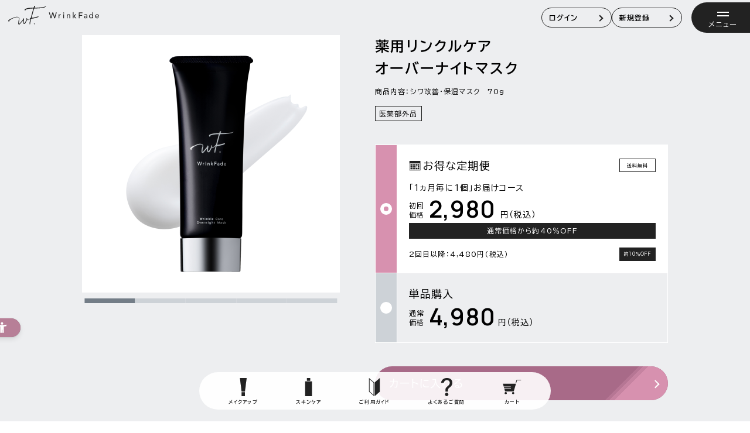

--- FILE ---
content_type: text/html; charset=utf-8
request_url: https://wrinkfade.com/shop/products/RH087
body_size: 40834
content:
<!DOCTYPE html>
<html lang="ja">
  <head>
<meta name="csrf-param" content="authenticity_token" />
<meta name="csrf-token" content="DAsGmXKLO2UksEJ2yo2V4T+j3k9hO7cdtFMVUippSvi24YpRMW6vCBBe0jUsGehHSiBt+PwfRVJeUUcYj6JJRA==" />
    <!-- Google Tag Manager -->
<script>(function(w,d,s,l,i){w[l]=w[l]||[];w[l].push({'gtm.start':
new Date().getTime(),event:'gtm.js'});var f=d.getElementsByTagName(s)[0],
j=d.createElement(s),dl=l!='dataLayer'?'&l='+l:'';j.async=true;j.src=
'https://www.googletagmanager.com/gtm.js?id='+i+dl;f.parentNode.insertBefore(j,f);
})(window,document,'script','dataLayer','GTM-TFVSLGP');</script>
<!-- End Google Tag Manager --><meta name="facebook-domain-verification" content="pnkpoboiwdecdyc1615m1ddqpb8p8q" /><!-- Meta Pixel Code -->
<script>
!function(f,b,e,v,n,t,s)
{if(f.fbq)return;n=f.fbq=function(){n.callMethod?
n.callMethod.apply(n,arguments):n.queue.push(arguments)};
if(!f._fbq)f._fbq=n;n.push=n;n.loaded=!0;n.version='2.0';
n.queue=[];t=b.createElement(e);t.async=!0;
t.src=v;s=b.getElementsByTagName(e)[0];
s.parentNode.insertBefore(t,s)}(window, document,'script',
'https://connect.facebook.net/en_US/fbevents.js');
fbq('init', '673746277030482');
fbq('track', 'PageView');
fbq('track', 'ViewContent');
</script>
<noscript><img height="1" width="1" style="display:none"
src="https://www.facebook.com/tr?id=788389069017739&ev=PageView&noscript=1"
/></noscript>
<!-- End Meta Pixel Code --> <!-- 管理画面[ショップ共通]：<head>
<meta name="csrf-param" content="authenticity_token" />
<meta name="csrf-token" content="6ofJCMIj2z9HaNC9VwlmuJO4zNy09BHSzQ9YQy0RaddQbUXAgcZPUnOGQP6xnRse5jt/aynQ450nDQoJiNpqaw==" />先頭に挿入されるタグ群 -->
       <!-- 管理画面[ページ個別]：<head>
<meta name="csrf-param" content="authenticity_token" />
<meta name="csrf-token" content="zSHhM77mLFxwKtkzIUxbhe72FmQ4i5qoBvAQZ/X4rq53y237/QO4MUTESXDH2CYjm3Wl06WvaOfs8kItUDOtEg==" />先頭に挿入されるタグ群 -->

    <meta charset="UTF-8">
<meta http-equiv="X-UA-COMPATIBLE" content="IE=edge">
<script type="text/javascript">window.NREUM||(NREUM={});NREUM.info={"beacon":"bam.nr-data.net","errorBeacon":"bam.nr-data.net","licenseKey":"NRJS-d1ea94b42469c930b73","applicationID":"524652310","transactionName":"IAtWQEBbXlhTRB0DUDwCV0ZRUR1HXllCSUMRC1xBUUBBG0VeXRE=","queueTime":0,"applicationTime":2004,"agent":""}</script>
<script type="text/javascript">(window.NREUM||(NREUM={})).init={privacy:{cookies_enabled:true},ajax:{deny_list:["bam.nr-data.net"]},feature_flags:["soft_nav"],distributed_tracing:{enabled:true}};(window.NREUM||(NREUM={})).loader_config={agentID:"601492063",accountID:"3016933",trustKey:"3016933",xpid:"VwYGV19QCxAFVlVUAgMEV1Q=",licenseKey:"NRJS-d1ea94b42469c930b73",applicationID:"524652310",browserID:"601492063"};;/*! For license information please see nr-loader-full-1.303.0.min.js.LICENSE.txt */
(()=>{var e,t,r={384:(e,t,r)=>{"use strict";r.d(t,{NT:()=>a,US:()=>u,Zm:()=>s,bQ:()=>d,dV:()=>c,pV:()=>l});var n=r(6154),i=r(1863),o=r(1910);const a={beacon:"bam.nr-data.net",errorBeacon:"bam.nr-data.net"};function s(){return n.gm.NREUM||(n.gm.NREUM={}),void 0===n.gm.newrelic&&(n.gm.newrelic=n.gm.NREUM),n.gm.NREUM}function c(){let e=s();return e.o||(e.o={ST:n.gm.setTimeout,SI:n.gm.setImmediate||n.gm.setInterval,CT:n.gm.clearTimeout,XHR:n.gm.XMLHttpRequest,REQ:n.gm.Request,EV:n.gm.Event,PR:n.gm.Promise,MO:n.gm.MutationObserver,FETCH:n.gm.fetch,WS:n.gm.WebSocket},(0,o.i)(...Object.values(e.o))),e}function d(e,t){let r=s();r.initializedAgents??={},t.initializedAt={ms:(0,i.t)(),date:new Date},r.initializedAgents[e]=t}function u(e,t){s()[e]=t}function l(){return function(){let e=s();const t=e.info||{};e.info={beacon:a.beacon,errorBeacon:a.errorBeacon,...t}}(),function(){let e=s();const t=e.init||{};e.init={...t}}(),c(),function(){let e=s();const t=e.loader_config||{};e.loader_config={...t}}(),s()}},782:(e,t,r)=>{"use strict";r.d(t,{T:()=>n});const n=r(860).K7.pageViewTiming},860:(e,t,r)=>{"use strict";r.d(t,{$J:()=>u,K7:()=>c,P3:()=>d,XX:()=>i,Yy:()=>s,df:()=>o,qY:()=>n,v4:()=>a});const n="events",i="jserrors",o="browser/blobs",a="rum",s="browser/logs",c={ajax:"ajax",genericEvents:"generic_events",jserrors:i,logging:"logging",metrics:"metrics",pageAction:"page_action",pageViewEvent:"page_view_event",pageViewTiming:"page_view_timing",sessionReplay:"session_replay",sessionTrace:"session_trace",softNav:"soft_navigations",spa:"spa"},d={[c.pageViewEvent]:1,[c.pageViewTiming]:2,[c.metrics]:3,[c.jserrors]:4,[c.spa]:5,[c.ajax]:6,[c.sessionTrace]:7,[c.softNav]:8,[c.sessionReplay]:9,[c.logging]:10,[c.genericEvents]:11},u={[c.pageViewEvent]:a,[c.pageViewTiming]:n,[c.ajax]:n,[c.spa]:n,[c.softNav]:n,[c.metrics]:i,[c.jserrors]:i,[c.sessionTrace]:o,[c.sessionReplay]:o,[c.logging]:s,[c.genericEvents]:"ins"}},944:(e,t,r)=>{"use strict";r.d(t,{R:()=>i});var n=r(3241);function i(e,t){"function"==typeof console.debug&&(console.debug("New Relic Warning: https://github.com/newrelic/newrelic-browser-agent/blob/main/docs/warning-codes.md#".concat(e),t),(0,n.W)({agentIdentifier:null,drained:null,type:"data",name:"warn",feature:"warn",data:{code:e,secondary:t}}))}},993:(e,t,r)=>{"use strict";r.d(t,{A$:()=>o,ET:()=>a,TZ:()=>s,p_:()=>i});var n=r(860);const i={ERROR:"ERROR",WARN:"WARN",INFO:"INFO",DEBUG:"DEBUG",TRACE:"TRACE"},o={OFF:0,ERROR:1,WARN:2,INFO:3,DEBUG:4,TRACE:5},a="log",s=n.K7.logging},1687:(e,t,r)=>{"use strict";r.d(t,{Ak:()=>d,Ze:()=>f,x3:()=>u});var n=r(3241),i=r(7836),o=r(3606),a=r(860),s=r(2646);const c={};function d(e,t){const r={staged:!1,priority:a.P3[t]||0};l(e),c[e].get(t)||c[e].set(t,r)}function u(e,t){e&&c[e]&&(c[e].get(t)&&c[e].delete(t),g(e,t,!1),c[e].size&&h(e))}function l(e){if(!e)throw new Error("agentIdentifier required");c[e]||(c[e]=new Map)}function f(e="",t="feature",r=!1){if(l(e),!e||!c[e].get(t)||r)return g(e,t);c[e].get(t).staged=!0,h(e)}function h(e){const t=Array.from(c[e]);t.every(([e,t])=>t.staged)&&(t.sort((e,t)=>e[1].priority-t[1].priority),t.forEach(([t])=>{c[e].delete(t),g(e,t)}))}function g(e,t,r=!0){const a=e?i.ee.get(e):i.ee,c=o.i.handlers;if(!a.aborted&&a.backlog&&c){if((0,n.W)({agentIdentifier:e,type:"lifecycle",name:"drain",feature:t}),r){const e=a.backlog[t],r=c[t];if(r){for(let t=0;e&&t<e.length;++t)p(e[t],r);Object.entries(r).forEach(([e,t])=>{Object.values(t||{}).forEach(t=>{t[0]?.on&&t[0]?.context()instanceof s.y&&t[0].on(e,t[1])})})}}a.isolatedBacklog||delete c[t],a.backlog[t]=null,a.emit("drain-"+t,[])}}function p(e,t){var r=e[1];Object.values(t[r]||{}).forEach(t=>{var r=e[0];if(t[0]===r){var n=t[1],i=e[3],o=e[2];n.apply(i,o)}})}},1741:(e,t,r)=>{"use strict";r.d(t,{W:()=>o});var n=r(944),i=r(4261);class o{#e(e,...t){if(this[e]!==o.prototype[e])return this[e](...t);(0,n.R)(35,e)}addPageAction(e,t){return this.#e(i.hG,e,t)}register(e){return this.#e(i.eY,e)}recordCustomEvent(e,t){return this.#e(i.fF,e,t)}setPageViewName(e,t){return this.#e(i.Fw,e,t)}setCustomAttribute(e,t,r){return this.#e(i.cD,e,t,r)}noticeError(e,t){return this.#e(i.o5,e,t)}setUserId(e){return this.#e(i.Dl,e)}setApplicationVersion(e){return this.#e(i.nb,e)}setErrorHandler(e){return this.#e(i.bt,e)}addRelease(e,t){return this.#e(i.k6,e,t)}log(e,t){return this.#e(i.$9,e,t)}start(){return this.#e(i.d3)}finished(e){return this.#e(i.BL,e)}recordReplay(){return this.#e(i.CH)}pauseReplay(){return this.#e(i.Tb)}addToTrace(e){return this.#e(i.U2,e)}setCurrentRouteName(e){return this.#e(i.PA,e)}interaction(e){return this.#e(i.dT,e)}wrapLogger(e,t,r){return this.#e(i.Wb,e,t,r)}measure(e,t){return this.#e(i.V1,e,t)}consent(e){return this.#e(i.Pv,e)}}},1863:(e,t,r)=>{"use strict";function n(){return Math.floor(performance.now())}r.d(t,{t:()=>n})},1910:(e,t,r)=>{"use strict";r.d(t,{i:()=>o});var n=r(944);const i=new Map;function o(...e){return e.every(e=>{if(i.has(e))return i.get(e);const t="function"==typeof e&&e.toString().includes("[native code]");return t||(0,n.R)(64,e?.name||e?.toString()),i.set(e,t),t})}},2555:(e,t,r)=>{"use strict";r.d(t,{D:()=>s,f:()=>a});var n=r(384),i=r(8122);const o={beacon:n.NT.beacon,errorBeacon:n.NT.errorBeacon,licenseKey:void 0,applicationID:void 0,sa:void 0,queueTime:void 0,applicationTime:void 0,ttGuid:void 0,user:void 0,account:void 0,product:void 0,extra:void 0,jsAttributes:{},userAttributes:void 0,atts:void 0,transactionName:void 0,tNamePlain:void 0};function a(e){try{return!!e.licenseKey&&!!e.errorBeacon&&!!e.applicationID}catch(e){return!1}}const s=e=>(0,i.a)(e,o)},2614:(e,t,r)=>{"use strict";r.d(t,{BB:()=>a,H3:()=>n,g:()=>d,iL:()=>c,tS:()=>s,uh:()=>i,wk:()=>o});const n="NRBA",i="SESSION",o=144e5,a=18e5,s={STARTED:"session-started",PAUSE:"session-pause",RESET:"session-reset",RESUME:"session-resume",UPDATE:"session-update"},c={SAME_TAB:"same-tab",CROSS_TAB:"cross-tab"},d={OFF:0,FULL:1,ERROR:2}},2646:(e,t,r)=>{"use strict";r.d(t,{y:()=>n});class n{constructor(e){this.contextId=e}}},2843:(e,t,r)=>{"use strict";r.d(t,{u:()=>i});var n=r(3878);function i(e,t=!1,r,i){(0,n.DD)("visibilitychange",function(){if(t)return void("hidden"===document.visibilityState&&e());e(document.visibilityState)},r,i)}},3241:(e,t,r)=>{"use strict";r.d(t,{W:()=>o});var n=r(6154);const i="newrelic";function o(e={}){try{n.gm.dispatchEvent(new CustomEvent(i,{detail:e}))}catch(e){}}},3304:(e,t,r)=>{"use strict";r.d(t,{A:()=>o});var n=r(7836);const i=()=>{const e=new WeakSet;return(t,r)=>{if("object"==typeof r&&null!==r){if(e.has(r))return;e.add(r)}return r}};function o(e){try{return JSON.stringify(e,i())??""}catch(e){try{n.ee.emit("internal-error",[e])}catch(e){}return""}}},3333:(e,t,r)=>{"use strict";r.d(t,{$v:()=>u,TZ:()=>n,Xh:()=>c,Zp:()=>i,kd:()=>d,mq:()=>s,nf:()=>a,qN:()=>o});const n=r(860).K7.genericEvents,i=["auxclick","click","copy","keydown","paste","scrollend"],o=["focus","blur"],a=4,s=1e3,c=2e3,d=["PageAction","UserAction","BrowserPerformance"],u={RESOURCES:"experimental.resources",REGISTER:"register"}},3434:(e,t,r)=>{"use strict";r.d(t,{Jt:()=>o,YM:()=>d});var n=r(7836),i=r(5607);const o="nr@original:".concat(i.W),a=50;var s=Object.prototype.hasOwnProperty,c=!1;function d(e,t){return e||(e=n.ee),r.inPlace=function(e,t,n,i,o){n||(n="");const a="-"===n.charAt(0);for(let s=0;s<t.length;s++){const c=t[s],d=e[c];l(d)||(e[c]=r(d,a?c+n:n,i,c,o))}},r.flag=o,r;function r(t,r,n,c,d){return l(t)?t:(r||(r=""),nrWrapper[o]=t,function(e,t,r){if(Object.defineProperty&&Object.keys)try{return Object.keys(e).forEach(function(r){Object.defineProperty(t,r,{get:function(){return e[r]},set:function(t){return e[r]=t,t}})}),t}catch(e){u([e],r)}for(var n in e)s.call(e,n)&&(t[n]=e[n])}(t,nrWrapper,e),nrWrapper);function nrWrapper(){var o,s,l,f;let h;try{s=this,o=[...arguments],l="function"==typeof n?n(o,s):n||{}}catch(t){u([t,"",[o,s,c],l],e)}i(r+"start",[o,s,c],l,d);const g=performance.now();let p;try{return f=t.apply(s,o),p=performance.now(),f}catch(e){throw p=performance.now(),i(r+"err",[o,s,e],l,d),h=e,h}finally{const e=p-g,t={start:g,end:p,duration:e,isLongTask:e>=a,methodName:c,thrownError:h};t.isLongTask&&i("long-task",[t,s],l,d),i(r+"end",[o,s,f],l,d)}}}function i(r,n,i,o){if(!c||t){var a=c;c=!0;try{e.emit(r,n,i,t,o)}catch(t){u([t,r,n,i],e)}c=a}}}function u(e,t){t||(t=n.ee);try{t.emit("internal-error",e)}catch(e){}}function l(e){return!(e&&"function"==typeof e&&e.apply&&!e[o])}},3606:(e,t,r)=>{"use strict";r.d(t,{i:()=>o});var n=r(9908);o.on=a;var i=o.handlers={};function o(e,t,r,o){a(o||n.d,i,e,t,r)}function a(e,t,r,i,o){o||(o="feature"),e||(e=n.d);var a=t[o]=t[o]||{};(a[r]=a[r]||[]).push([e,i])}},3738:(e,t,r)=>{"use strict";r.d(t,{He:()=>i,Kp:()=>s,Lc:()=>d,Rz:()=>u,TZ:()=>n,bD:()=>o,d3:()=>a,jx:()=>l,sl:()=>f,uP:()=>c});const n=r(860).K7.sessionTrace,i="bstResource",o="resource",a="-start",s="-end",c="fn"+a,d="fn"+s,u="pushState",l=1e3,f=3e4},3785:(e,t,r)=>{"use strict";r.d(t,{R:()=>c,b:()=>d});var n=r(9908),i=r(1863),o=r(860),a=r(8154),s=r(993);function c(e,t,r={},c=s.p_.INFO,d,u=(0,i.t)()){(0,n.p)(a.xV,["API/logging/".concat(c.toLowerCase(),"/called")],void 0,o.K7.metrics,e),(0,n.p)(s.ET,[u,t,r,c,d],void 0,o.K7.logging,e)}function d(e){return"string"==typeof e&&Object.values(s.p_).some(t=>t===e.toUpperCase().trim())}},3878:(e,t,r)=>{"use strict";function n(e,t){return{capture:e,passive:!1,signal:t}}function i(e,t,r=!1,i){window.addEventListener(e,t,n(r,i))}function o(e,t,r=!1,i){document.addEventListener(e,t,n(r,i))}r.d(t,{DD:()=>o,jT:()=>n,sp:()=>i})},4234:(e,t,r)=>{"use strict";r.d(t,{W:()=>o});var n=r(7836),i=r(1687);class o{constructor(e,t){this.agentIdentifier=e,this.ee=n.ee.get(e),this.featureName=t,this.blocked=!1}deregisterDrain(){(0,i.x3)(this.agentIdentifier,this.featureName)}}},4261:(e,t,r)=>{"use strict";r.d(t,{$9:()=>d,BL:()=>s,CH:()=>h,Dl:()=>R,Fw:()=>y,PA:()=>m,Pl:()=>n,Pv:()=>_,Tb:()=>l,U2:()=>o,V1:()=>T,Wb:()=>x,bt:()=>b,cD:()=>v,d3:()=>w,dT:()=>c,eY:()=>g,fF:()=>f,hG:()=>i,k6:()=>a,nb:()=>p,o5:()=>u});const n="api-",i="addPageAction",o="addToTrace",a="addRelease",s="finished",c="interaction",d="log",u="noticeError",l="pauseReplay",f="recordCustomEvent",h="recordReplay",g="register",p="setApplicationVersion",m="setCurrentRouteName",v="setCustomAttribute",b="setErrorHandler",y="setPageViewName",R="setUserId",w="start",x="wrapLogger",T="measure",_="consent"},4387:(e,t,r)=>{"use strict";function n(e={}){return!(!e.id||!e.name)}function i(e){return"string"==typeof e&&e.trim().length<501||"number"==typeof e}function o(e,t){if(2!==t?.harvestEndpointVersion)return{};const r=t.agentRef.runtime.appMetadata.agents[0].entityGuid;return n(e)?{"mfe.id":e.id,"mfe.name":e.name,eventSource:e.eventSource,"parent.id":e.parent?.id||r}:{"entity.guid":r,appId:t.agentRef.info.applicationID}}r.d(t,{Ux:()=>o,c7:()=>n,yo:()=>i})},5205:(e,t,r)=>{"use strict";r.d(t,{j:()=>A});var n=r(384),i=r(1741);var o=r(2555),a=r(3333);const s=e=>{if(!e||"string"!=typeof e)return!1;try{document.createDocumentFragment().querySelector(e)}catch{return!1}return!0};var c=r(2614),d=r(944),u=r(8122);const l="[data-nr-mask]",f=e=>(0,u.a)(e,(()=>{const e={feature_flags:[],experimental:{allow_registered_children:!1,resources:!1},mask_selector:"*",block_selector:"[data-nr-block]",mask_input_options:{color:!1,date:!1,"datetime-local":!1,email:!1,month:!1,number:!1,range:!1,search:!1,tel:!1,text:!1,time:!1,url:!1,week:!1,textarea:!1,select:!1,password:!0}};return{ajax:{deny_list:void 0,block_internal:!0,enabled:!0,autoStart:!0},api:{get allow_registered_children(){return e.feature_flags.includes(a.$v.REGISTER)||e.experimental.allow_registered_children},set allow_registered_children(t){e.experimental.allow_registered_children=t},duplicate_registered_data:!1},browser_consent_mode:{enabled:!1},distributed_tracing:{enabled:void 0,exclude_newrelic_header:void 0,cors_use_newrelic_header:void 0,cors_use_tracecontext_headers:void 0,allowed_origins:void 0},get feature_flags(){return e.feature_flags},set feature_flags(t){e.feature_flags=t},generic_events:{enabled:!0,autoStart:!0},harvest:{interval:30},jserrors:{enabled:!0,autoStart:!0},logging:{enabled:!0,autoStart:!0},metrics:{enabled:!0,autoStart:!0},obfuscate:void 0,page_action:{enabled:!0},page_view_event:{enabled:!0,autoStart:!0},page_view_timing:{enabled:!0,autoStart:!0},performance:{capture_marks:!1,capture_measures:!1,capture_detail:!0,resources:{get enabled(){return e.feature_flags.includes(a.$v.RESOURCES)||e.experimental.resources},set enabled(t){e.experimental.resources=t},asset_types:[],first_party_domains:[],ignore_newrelic:!0}},privacy:{cookies_enabled:!0},proxy:{assets:void 0,beacon:void 0},session:{expiresMs:c.wk,inactiveMs:c.BB},session_replay:{autoStart:!0,enabled:!1,preload:!1,sampling_rate:10,error_sampling_rate:100,collect_fonts:!1,inline_images:!1,fix_stylesheets:!0,mask_all_inputs:!0,get mask_text_selector(){return e.mask_selector},set mask_text_selector(t){s(t)?e.mask_selector="".concat(t,",").concat(l):""===t||null===t?e.mask_selector=l:(0,d.R)(5,t)},get block_class(){return"nr-block"},get ignore_class(){return"nr-ignore"},get mask_text_class(){return"nr-mask"},get block_selector(){return e.block_selector},set block_selector(t){s(t)?e.block_selector+=",".concat(t):""!==t&&(0,d.R)(6,t)},get mask_input_options(){return e.mask_input_options},set mask_input_options(t){t&&"object"==typeof t?e.mask_input_options={...t,password:!0}:(0,d.R)(7,t)}},session_trace:{enabled:!0,autoStart:!0},soft_navigations:{enabled:!0,autoStart:!0},spa:{enabled:!0,autoStart:!0},ssl:void 0,user_actions:{enabled:!0,elementAttributes:["id","className","tagName","type"]}}})());var h=r(6154),g=r(9324);let p=0;const m={buildEnv:g.F3,distMethod:g.Xs,version:g.xv,originTime:h.WN},v={consented:!1},b={appMetadata:{},get consented(){return this.session?.state?.consent||v.consented},set consented(e){v.consented=e},customTransaction:void 0,denyList:void 0,disabled:!1,harvester:void 0,isolatedBacklog:!1,isRecording:!1,loaderType:void 0,maxBytes:3e4,obfuscator:void 0,onerror:void 0,ptid:void 0,releaseIds:{},session:void 0,timeKeeper:void 0,registeredEntities:[],jsAttributesMetadata:{bytes:0},get harvestCount(){return++p}},y=e=>{const t=(0,u.a)(e,b),r=Object.keys(m).reduce((e,t)=>(e[t]={value:m[t],writable:!1,configurable:!0,enumerable:!0},e),{});return Object.defineProperties(t,r)};var R=r(5701);const w=e=>{const t=e.startsWith("http");e+="/",r.p=t?e:"https://"+e};var x=r(7836),T=r(3241);const _={accountID:void 0,trustKey:void 0,agentID:void 0,licenseKey:void 0,applicationID:void 0,xpid:void 0},E=e=>(0,u.a)(e,_),S=new Set;function A(e,t={},r,a){let{init:s,info:c,loader_config:d,runtime:u={},exposed:l=!0}=t;if(!c){const e=(0,n.pV)();s=e.init,c=e.info,d=e.loader_config}e.init=f(s||{}),e.loader_config=E(d||{}),c.jsAttributes??={},h.bv&&(c.jsAttributes.isWorker=!0),e.info=(0,o.D)(c);const g=e.init,p=[c.beacon,c.errorBeacon];S.has(e.agentIdentifier)||(g.proxy.assets&&(w(g.proxy.assets),p.push(g.proxy.assets)),g.proxy.beacon&&p.push(g.proxy.beacon),e.beacons=[...p],function(e){const t=(0,n.pV)();Object.getOwnPropertyNames(i.W.prototype).forEach(r=>{const n=i.W.prototype[r];if("function"!=typeof n||"constructor"===n)return;let o=t[r];e[r]&&!1!==e.exposed&&"micro-agent"!==e.runtime?.loaderType&&(t[r]=(...t)=>{const n=e[r](...t);return o?o(...t):n})})}(e),(0,n.US)("activatedFeatures",R.B),e.runSoftNavOverSpa&&=!0===g.soft_navigations.enabled&&g.feature_flags.includes("soft_nav")),u.denyList=[...g.ajax.deny_list||[],...g.ajax.block_internal?p:[]],u.ptid=e.agentIdentifier,u.loaderType=r,e.runtime=y(u),S.has(e.agentIdentifier)||(e.ee=x.ee.get(e.agentIdentifier),e.exposed=l,(0,T.W)({agentIdentifier:e.agentIdentifier,drained:!!R.B?.[e.agentIdentifier],type:"lifecycle",name:"initialize",feature:void 0,data:e.config})),S.add(e.agentIdentifier)}},5270:(e,t,r)=>{"use strict";r.d(t,{Aw:()=>a,SR:()=>o,rF:()=>s});var n=r(384),i=r(7767);function o(e){return!!(0,n.dV)().o.MO&&(0,i.V)(e)&&!0===e?.session_trace.enabled}function a(e){return!0===e?.session_replay.preload&&o(e)}function s(e,t){try{if("string"==typeof t?.type){if("password"===t.type.toLowerCase())return"*".repeat(e?.length||0);if(void 0!==t?.dataset?.nrUnmask||t?.classList?.contains("nr-unmask"))return e}}catch(e){}return"string"==typeof e?e.replace(/[\S]/g,"*"):"*".repeat(e?.length||0)}},5289:(e,t,r)=>{"use strict";r.d(t,{GG:()=>o,Qr:()=>s,sB:()=>a});var n=r(3878);function i(){return"undefined"==typeof document||"complete"===document.readyState}function o(e,t){if(i())return e();(0,n.sp)("load",e,t)}function a(e){if(i())return e();(0,n.DD)("DOMContentLoaded",e)}function s(e){if(i())return e();(0,n.sp)("popstate",e)}},5607:(e,t,r)=>{"use strict";r.d(t,{W:()=>n});const n=(0,r(9566).bz)()},5701:(e,t,r)=>{"use strict";r.d(t,{B:()=>o,t:()=>a});var n=r(3241);const i=new Set,o={};function a(e,t){const r=t.agentIdentifier;o[r]??={},e&&"object"==typeof e&&(i.has(r)||(t.ee.emit("rumresp",[e]),o[r]=e,i.add(r),(0,n.W)({agentIdentifier:r,loaded:!0,drained:!0,type:"lifecycle",name:"load",feature:void 0,data:e})))}},6154:(e,t,r)=>{"use strict";r.d(t,{OF:()=>d,RI:()=>i,WN:()=>f,bv:()=>o,gm:()=>a,lR:()=>l,m:()=>c,mw:()=>s,sb:()=>u});var n=r(1863);const i="undefined"!=typeof window&&!!window.document,o="undefined"!=typeof WorkerGlobalScope&&("undefined"!=typeof self&&self instanceof WorkerGlobalScope&&self.navigator instanceof WorkerNavigator||"undefined"!=typeof globalThis&&globalThis instanceof WorkerGlobalScope&&globalThis.navigator instanceof WorkerNavigator),a=i?window:"undefined"!=typeof WorkerGlobalScope&&("undefined"!=typeof self&&self instanceof WorkerGlobalScope&&self||"undefined"!=typeof globalThis&&globalThis instanceof WorkerGlobalScope&&globalThis),s=Boolean("hidden"===a?.document?.visibilityState),c=""+a?.location,d=/iPad|iPhone|iPod/.test(a.navigator?.userAgent),u=d&&"undefined"==typeof SharedWorker,l=(()=>{const e=a.navigator?.userAgent?.match(/Firefox[/\s](\d+\.\d+)/);return Array.isArray(e)&&e.length>=2?+e[1]:0})(),f=Date.now()-(0,n.t)()},6344:(e,t,r)=>{"use strict";r.d(t,{BB:()=>u,Qb:()=>l,TZ:()=>i,Ug:()=>a,Vh:()=>o,_s:()=>s,bc:()=>d,yP:()=>c});var n=r(2614);const i=r(860).K7.sessionReplay,o="errorDuringReplay",a=.12,s={DomContentLoaded:0,Load:1,FullSnapshot:2,IncrementalSnapshot:3,Meta:4,Custom:5},c={[n.g.ERROR]:15e3,[n.g.FULL]:3e5,[n.g.OFF]:0},d={RESET:{message:"Session was reset",sm:"Reset"},IMPORT:{message:"Recorder failed to import",sm:"Import"},TOO_MANY:{message:"429: Too Many Requests",sm:"Too-Many"},TOO_BIG:{message:"Payload was too large",sm:"Too-Big"},CROSS_TAB:{message:"Session Entity was set to OFF on another tab",sm:"Cross-Tab"},ENTITLEMENTS:{message:"Session Replay is not allowed and will not be started",sm:"Entitlement"}},u=5e3,l={API:"api",RESUME:"resume",SWITCH_TO_FULL:"switchToFull",INITIALIZE:"initialize",PRELOAD:"preload"}},6389:(e,t,r)=>{"use strict";function n(e,t=500,r={}){const n=r?.leading||!1;let i;return(...r)=>{n&&void 0===i&&(e.apply(this,r),i=setTimeout(()=>{i=clearTimeout(i)},t)),n||(clearTimeout(i),i=setTimeout(()=>{e.apply(this,r)},t))}}function i(e){let t=!1;return(...r)=>{t||(t=!0,e.apply(this,r))}}r.d(t,{J:()=>i,s:()=>n})},6630:(e,t,r)=>{"use strict";r.d(t,{T:()=>n});const n=r(860).K7.pageViewEvent},6774:(e,t,r)=>{"use strict";r.d(t,{T:()=>n});const n=r(860).K7.jserrors},7295:(e,t,r)=>{"use strict";r.d(t,{Xv:()=>a,gX:()=>i,iW:()=>o});var n=[];function i(e){if(!e||o(e))return!1;if(0===n.length)return!0;for(var t=0;t<n.length;t++){var r=n[t];if("*"===r.hostname)return!1;if(s(r.hostname,e.hostname)&&c(r.pathname,e.pathname))return!1}return!0}function o(e){return void 0===e.hostname}function a(e){if(n=[],e&&e.length)for(var t=0;t<e.length;t++){let r=e[t];if(!r)continue;0===r.indexOf("http://")?r=r.substring(7):0===r.indexOf("https://")&&(r=r.substring(8));const i=r.indexOf("/");let o,a;i>0?(o=r.substring(0,i),a=r.substring(i)):(o=r,a="");let[s]=o.split(":");n.push({hostname:s,pathname:a})}}function s(e,t){return!(e.length>t.length)&&t.indexOf(e)===t.length-e.length}function c(e,t){return 0===e.indexOf("/")&&(e=e.substring(1)),0===t.indexOf("/")&&(t=t.substring(1)),""===e||e===t}},7485:(e,t,r)=>{"use strict";r.d(t,{D:()=>i});var n=r(6154);function i(e){if(0===(e||"").indexOf("data:"))return{protocol:"data"};try{const t=new URL(e,location.href),r={port:t.port,hostname:t.hostname,pathname:t.pathname,search:t.search,protocol:t.protocol.slice(0,t.protocol.indexOf(":")),sameOrigin:t.protocol===n.gm?.location?.protocol&&t.host===n.gm?.location?.host};return r.port&&""!==r.port||("http:"===t.protocol&&(r.port="80"),"https:"===t.protocol&&(r.port="443")),r.pathname&&""!==r.pathname?r.pathname.startsWith("/")||(r.pathname="/".concat(r.pathname)):r.pathname="/",r}catch(e){return{}}}},7699:(e,t,r)=>{"use strict";r.d(t,{It:()=>o,KC:()=>s,No:()=>i,qh:()=>a});var n=r(860);const i=16e3,o=1e6,a="SESSION_ERROR",s={[n.K7.logging]:!0,[n.K7.genericEvents]:!1,[n.K7.jserrors]:!1,[n.K7.ajax]:!1}},7767:(e,t,r)=>{"use strict";r.d(t,{V:()=>i});var n=r(6154);const i=e=>n.RI&&!0===e?.privacy.cookies_enabled},7836:(e,t,r)=>{"use strict";r.d(t,{P:()=>s,ee:()=>c});var n=r(384),i=r(8990),o=r(2646),a=r(5607);const s="nr@context:".concat(a.W),c=function e(t,r){var n={},a={},u={},l=!1;try{l=16===r.length&&d.initializedAgents?.[r]?.runtime.isolatedBacklog}catch(e){}var f={on:g,addEventListener:g,removeEventListener:function(e,t){var r=n[e];if(!r)return;for(var i=0;i<r.length;i++)r[i]===t&&r.splice(i,1)},emit:function(e,r,n,i,o){!1!==o&&(o=!0);if(c.aborted&&!i)return;t&&o&&t.emit(e,r,n);var s=h(n);p(e).forEach(e=>{e.apply(s,r)});var d=v()[a[e]];d&&d.push([f,e,r,s]);return s},get:m,listeners:p,context:h,buffer:function(e,t){const r=v();if(t=t||"feature",f.aborted)return;Object.entries(e||{}).forEach(([e,n])=>{a[n]=t,t in r||(r[t]=[])})},abort:function(){f._aborted=!0,Object.keys(f.backlog).forEach(e=>{delete f.backlog[e]})},isBuffering:function(e){return!!v()[a[e]]},debugId:r,backlog:l?{}:t&&"object"==typeof t.backlog?t.backlog:{},isolatedBacklog:l};return Object.defineProperty(f,"aborted",{get:()=>{let e=f._aborted||!1;return e||(t&&(e=t.aborted),e)}}),f;function h(e){return e&&e instanceof o.y?e:e?(0,i.I)(e,s,()=>new o.y(s)):new o.y(s)}function g(e,t){n[e]=p(e).concat(t)}function p(e){return n[e]||[]}function m(t){return u[t]=u[t]||e(f,t)}function v(){return f.backlog}}(void 0,"globalEE"),d=(0,n.Zm)();d.ee||(d.ee=c)},8122:(e,t,r)=>{"use strict";r.d(t,{a:()=>i});var n=r(944);function i(e,t){try{if(!e||"object"!=typeof e)return(0,n.R)(3);if(!t||"object"!=typeof t)return(0,n.R)(4);const r=Object.create(Object.getPrototypeOf(t),Object.getOwnPropertyDescriptors(t)),o=0===Object.keys(r).length?e:r;for(let a in o)if(void 0!==e[a])try{if(null===e[a]){r[a]=null;continue}Array.isArray(e[a])&&Array.isArray(t[a])?r[a]=Array.from(new Set([...e[a],...t[a]])):"object"==typeof e[a]&&"object"==typeof t[a]?r[a]=i(e[a],t[a]):r[a]=e[a]}catch(e){r[a]||(0,n.R)(1,e)}return r}catch(e){(0,n.R)(2,e)}}},8139:(e,t,r)=>{"use strict";r.d(t,{u:()=>f});var n=r(7836),i=r(3434),o=r(8990),a=r(6154);const s={},c=a.gm.XMLHttpRequest,d="addEventListener",u="removeEventListener",l="nr@wrapped:".concat(n.P);function f(e){var t=function(e){return(e||n.ee).get("events")}(e);if(s[t.debugId]++)return t;s[t.debugId]=1;var r=(0,i.YM)(t,!0);function f(e){r.inPlace(e,[d,u],"-",g)}function g(e,t){return e[1]}return"getPrototypeOf"in Object&&(a.RI&&h(document,f),c&&h(c.prototype,f),h(a.gm,f)),t.on(d+"-start",function(e,t){var n=e[1];if(null!==n&&("function"==typeof n||"object"==typeof n)&&"newrelic"!==e[0]){var i=(0,o.I)(n,l,function(){var e={object:function(){if("function"!=typeof n.handleEvent)return;return n.handleEvent.apply(n,arguments)},function:n}[typeof n];return e?r(e,"fn-",null,e.name||"anonymous"):n});this.wrapped=e[1]=i}}),t.on(u+"-start",function(e){e[1]=this.wrapped||e[1]}),t}function h(e,t,...r){let n=e;for(;"object"==typeof n&&!Object.prototype.hasOwnProperty.call(n,d);)n=Object.getPrototypeOf(n);n&&t(n,...r)}},8154:(e,t,r)=>{"use strict";r.d(t,{z_:()=>o,XG:()=>s,TZ:()=>n,rs:()=>i,xV:()=>a});r(6154),r(9566),r(384);const n=r(860).K7.metrics,i="sm",o="cm",a="storeSupportabilityMetrics",s="storeEventMetrics"},8374:(e,t,r)=>{r.nc=(()=>{try{return document?.currentScript?.nonce}catch(e){}return""})()},8990:(e,t,r)=>{"use strict";r.d(t,{I:()=>i});var n=Object.prototype.hasOwnProperty;function i(e,t,r){if(n.call(e,t))return e[t];var i=r();if(Object.defineProperty&&Object.keys)try{return Object.defineProperty(e,t,{value:i,writable:!0,enumerable:!1}),i}catch(e){}return e[t]=i,i}},9300:(e,t,r)=>{"use strict";r.d(t,{T:()=>n});const n=r(860).K7.ajax},9324:(e,t,r)=>{"use strict";r.d(t,{AJ:()=>a,F3:()=>i,Xs:()=>o,Yq:()=>s,xv:()=>n});const n="1.303.0",i="PROD",o="CDN",a="@newrelic/rrweb",s="1.0.1"},9566:(e,t,r)=>{"use strict";r.d(t,{LA:()=>s,ZF:()=>c,bz:()=>a,el:()=>d});var n=r(6154);const i="xxxxxxxx-xxxx-4xxx-yxxx-xxxxxxxxxxxx";function o(e,t){return e?15&e[t]:16*Math.random()|0}function a(){const e=n.gm?.crypto||n.gm?.msCrypto;let t,r=0;return e&&e.getRandomValues&&(t=e.getRandomValues(new Uint8Array(30))),i.split("").map(e=>"x"===e?o(t,r++).toString(16):"y"===e?(3&o()|8).toString(16):e).join("")}function s(e){const t=n.gm?.crypto||n.gm?.msCrypto;let r,i=0;t&&t.getRandomValues&&(r=t.getRandomValues(new Uint8Array(e)));const a=[];for(var s=0;s<e;s++)a.push(o(r,i++).toString(16));return a.join("")}function c(){return s(16)}function d(){return s(32)}},9908:(e,t,r)=>{"use strict";r.d(t,{d:()=>n,p:()=>i});var n=r(7836).ee.get("handle");function i(e,t,r,i,o){o?(o.buffer([e],i),o.emit(e,t,r)):(n.buffer([e],i),n.emit(e,t,r))}}},n={};function i(e){var t=n[e];if(void 0!==t)return t.exports;var o=n[e]={exports:{}};return r[e](o,o.exports,i),o.exports}i.m=r,i.d=(e,t)=>{for(var r in t)i.o(t,r)&&!i.o(e,r)&&Object.defineProperty(e,r,{enumerable:!0,get:t[r]})},i.f={},i.e=e=>Promise.all(Object.keys(i.f).reduce((t,r)=>(i.f[r](e,t),t),[])),i.u=e=>({95:"nr-full-compressor",222:"nr-full-recorder",891:"nr-full"}[e]+"-1.303.0.min.js"),i.o=(e,t)=>Object.prototype.hasOwnProperty.call(e,t),e={},t="NRBA-1.303.0.PROD:",i.l=(r,n,o,a)=>{if(e[r])e[r].push(n);else{var s,c;if(void 0!==o)for(var d=document.getElementsByTagName("script"),u=0;u<d.length;u++){var l=d[u];if(l.getAttribute("src")==r||l.getAttribute("data-webpack")==t+o){s=l;break}}if(!s){c=!0;var f={891:"sha512-NjTqL37sTIH4ScIjNMSN8m6Ynix4ZSYE49nDzHKiY6gYpNUuEOsC1/5QN5HnuxkYRqn2UlQDJVp4sxJyZEdGXA==",222:"sha512-0Y12t8M+YYLQtd24mGFaBCMEF/U0XGMH+5jVd//rR5jMLhAjTiUIGsby5zwArCbwpIU85j9WgCsn728Y4lf2NQ==",95:"sha512-3/nNcQ5eHnNm+Fc0f0wb/kotkbeU0ggV73r7XesXbR9XYUmBehQI//8iIWuBOFQRevQeyCf3b+bke4vD3EYVaw=="};(s=document.createElement("script")).charset="utf-8",i.nc&&s.setAttribute("nonce",i.nc),s.setAttribute("data-webpack",t+o),s.src=r,0!==s.src.indexOf(window.location.origin+"/")&&(s.crossOrigin="anonymous"),f[a]&&(s.integrity=f[a])}e[r]=[n];var h=(t,n)=>{s.onerror=s.onload=null,clearTimeout(g);var i=e[r];if(delete e[r],s.parentNode&&s.parentNode.removeChild(s),i&&i.forEach(e=>e(n)),t)return t(n)},g=setTimeout(h.bind(null,void 0,{type:"timeout",target:s}),12e4);s.onerror=h.bind(null,s.onerror),s.onload=h.bind(null,s.onload),c&&document.head.appendChild(s)}},i.r=e=>{"undefined"!=typeof Symbol&&Symbol.toStringTag&&Object.defineProperty(e,Symbol.toStringTag,{value:"Module"}),Object.defineProperty(e,"__esModule",{value:!0})},i.p="https://js-agent.newrelic.com/",(()=>{var e={85:0,959:0};i.f.j=(t,r)=>{var n=i.o(e,t)?e[t]:void 0;if(0!==n)if(n)r.push(n[2]);else{var o=new Promise((r,i)=>n=e[t]=[r,i]);r.push(n[2]=o);var a=i.p+i.u(t),s=new Error;i.l(a,r=>{if(i.o(e,t)&&(0!==(n=e[t])&&(e[t]=void 0),n)){var o=r&&("load"===r.type?"missing":r.type),a=r&&r.target&&r.target.src;s.message="Loading chunk "+t+" failed.\n("+o+": "+a+")",s.name="ChunkLoadError",s.type=o,s.request=a,n[1](s)}},"chunk-"+t,t)}};var t=(t,r)=>{var n,o,[a,s,c]=r,d=0;if(a.some(t=>0!==e[t])){for(n in s)i.o(s,n)&&(i.m[n]=s[n]);if(c)c(i)}for(t&&t(r);d<a.length;d++)o=a[d],i.o(e,o)&&e[o]&&e[o][0](),e[o]=0},r=self["webpackChunk:NRBA-1.303.0.PROD"]=self["webpackChunk:NRBA-1.303.0.PROD"]||[];r.forEach(t.bind(null,0)),r.push=t.bind(null,r.push.bind(r))})(),(()=>{"use strict";i(8374);var e=i(9566),t=i(1741);class r extends t.W{agentIdentifier=(0,e.LA)(16)}var n=i(860);const o=Object.values(n.K7);var a=i(5205);var s=i(9908),c=i(1863),d=i(4261),u=i(3241),l=i(944),f=i(5701),h=i(8154);function g(e,t,i,o){const a=o||i;!a||a[e]&&a[e]!==r.prototype[e]||(a[e]=function(){(0,s.p)(h.xV,["API/"+e+"/called"],void 0,n.K7.metrics,i.ee),(0,u.W)({agentIdentifier:i.agentIdentifier,drained:!!f.B?.[i.agentIdentifier],type:"data",name:"api",feature:d.Pl+e,data:{}});try{return t.apply(this,arguments)}catch(e){(0,l.R)(23,e)}})}function p(e,t,r,n,i){const o=e.info;null===r?delete o.jsAttributes[t]:o.jsAttributes[t]=r,(i||null===r)&&(0,s.p)(d.Pl+n,[(0,c.t)(),t,r],void 0,"session",e.ee)}var m=i(1687),v=i(4234),b=i(5289),y=i(6154),R=i(5270),w=i(7767),x=i(6389),T=i(7699);class _ extends v.W{constructor(e,t){super(e.agentIdentifier,t),this.agentRef=e,this.abortHandler=void 0,this.featAggregate=void 0,this.loadedSuccessfully=void 0,this.onAggregateImported=new Promise(e=>{this.loadedSuccessfully=e}),this.deferred=Promise.resolve(),!1===e.init[this.featureName].autoStart?this.deferred=new Promise((t,r)=>{this.ee.on("manual-start-all",(0,x.J)(()=>{(0,m.Ak)(e.agentIdentifier,this.featureName),t()}))}):(0,m.Ak)(e.agentIdentifier,t)}importAggregator(e,t,r={}){if(this.featAggregate)return;const n=async()=>{let n;await this.deferred;try{if((0,w.V)(e.init)){const{setupAgentSession:t}=await i.e(891).then(i.bind(i,8766));n=t(e)}}catch(e){(0,l.R)(20,e),this.ee.emit("internal-error",[e]),(0,s.p)(T.qh,[e],void 0,this.featureName,this.ee)}try{if(!this.#t(this.featureName,n,e.init))return(0,m.Ze)(this.agentIdentifier,this.featureName),void this.loadedSuccessfully(!1);const{Aggregate:i}=await t();this.featAggregate=new i(e,r),e.runtime.harvester.initializedAggregates.push(this.featAggregate),this.loadedSuccessfully(!0)}catch(e){(0,l.R)(34,e),this.abortHandler?.(),(0,m.Ze)(this.agentIdentifier,this.featureName,!0),this.loadedSuccessfully(!1),this.ee&&this.ee.abort()}};y.RI?(0,b.GG)(()=>n(),!0):n()}#t(e,t,r){if(this.blocked)return!1;switch(e){case n.K7.sessionReplay:return(0,R.SR)(r)&&!!t;case n.K7.sessionTrace:return!!t;default:return!0}}}var E=i(6630),S=i(2614);class A extends _{static featureName=E.T;constructor(e){var t;super(e,E.T),this.setupInspectionEvents(e.agentIdentifier),t=e,g(d.Fw,function(e,r){"string"==typeof e&&("/"!==e.charAt(0)&&(e="/"+e),t.runtime.customTransaction=(r||"http://custom.transaction")+e,(0,s.p)(d.Pl+d.Fw,[(0,c.t)()],void 0,void 0,t.ee))},t),this.importAggregator(e,()=>i.e(891).then(i.bind(i,7550)))}setupInspectionEvents(e){const t=(t,r)=>{t&&(0,u.W)({agentIdentifier:e,timeStamp:t.timeStamp,loaded:"complete"===t.target.readyState,type:"window",name:r,data:t.target.location+""})};(0,b.sB)(e=>{t(e,"DOMContentLoaded")}),(0,b.GG)(e=>{t(e,"load")}),(0,b.Qr)(e=>{t(e,"navigate")}),this.ee.on(S.tS.UPDATE,(t,r)=>{(0,u.W)({agentIdentifier:e,type:"lifecycle",name:"session",data:r})})}}var O=i(384);var N=i(2843),I=i(3878),P=i(782);class k extends _{static featureName=P.T;constructor(e){super(e,P.T),y.RI&&((0,N.u)(()=>(0,s.p)("docHidden",[(0,c.t)()],void 0,P.T,this.ee),!0),(0,I.sp)("pagehide",()=>(0,s.p)("winPagehide",[(0,c.t)()],void 0,P.T,this.ee)),this.importAggregator(e,()=>i.e(891).then(i.bind(i,9917))))}}class j extends _{static featureName=h.TZ;constructor(e){super(e,h.TZ),y.RI&&document.addEventListener("securitypolicyviolation",e=>{(0,s.p)(h.xV,["Generic/CSPViolation/Detected"],void 0,this.featureName,this.ee)}),this.importAggregator(e,()=>i.e(891).then(i.bind(i,6555)))}}var C=i(6774),L=i(3304);class H{constructor(e,t,r,n,i){this.name="UncaughtError",this.message="string"==typeof e?e:(0,L.A)(e),this.sourceURL=t,this.line=r,this.column=n,this.__newrelic=i}}function M(e){return B(e)?e:new H(void 0!==e?.message?e.message:e,e?.filename||e?.sourceURL,e?.lineno||e?.line,e?.colno||e?.col,e?.__newrelic,e?.cause)}function K(e){const t="Unhandled Promise Rejection: ";if(!e?.reason)return;if(B(e.reason)){try{e.reason.message.startsWith(t)||(e.reason.message=t+e.reason.message)}catch(e){}return M(e.reason)}const r=M(e.reason);return(r.message||"").startsWith(t)||(r.message=t+r.message),r}function D(e){if(e.error instanceof SyntaxError&&!/:\d+$/.test(e.error.stack?.trim())){const t=new H(e.message,e.filename,e.lineno,e.colno,e.error.__newrelic,e.cause);return t.name=SyntaxError.name,t}return B(e.error)?e.error:M(e)}function B(e){return e instanceof Error&&!!e.stack}function W(e,t,r,i,o=(0,c.t)()){"string"==typeof e&&(e=new Error(e)),(0,s.p)("err",[e,o,!1,t,r.runtime.isRecording,void 0,i],void 0,n.K7.jserrors,r.ee),(0,s.p)("uaErr",[],void 0,n.K7.genericEvents,r.ee)}var F=i(4387),U=i(993),V=i(3785);function G(e,{customAttributes:t={},level:r=U.p_.INFO}={},n,i,o=(0,c.t)()){(0,V.R)(n.ee,e,t,r,i,o)}function z(e,t,r,i,o=(0,c.t)()){(0,s.p)(d.Pl+d.hG,[o,e,t,i],void 0,n.K7.genericEvents,r.ee)}function Z(e,t,r,i,o=(0,c.t)()){const{start:a,end:u,customAttributes:f}=t||{},h={customAttributes:f||{}};if("object"!=typeof h.customAttributes||"string"!=typeof e||0===e.length)return void(0,l.R)(57);const g=(e,t)=>null==e?t:"number"==typeof e?e:e instanceof PerformanceMark?e.startTime:Number.NaN;if(h.start=g(a,0),h.end=g(u,o),Number.isNaN(h.start)||Number.isNaN(h.end))(0,l.R)(57);else{if(h.duration=h.end-h.start,!(h.duration<0))return(0,s.p)(d.Pl+d.V1,[h,e,i],void 0,n.K7.genericEvents,r.ee),h;(0,l.R)(58)}}function q(e,t={},r,i,o=(0,c.t)()){(0,s.p)(d.Pl+d.fF,[o,e,t,i],void 0,n.K7.genericEvents,r.ee)}function X(e){g(d.eY,function(t){return Y(e,t)},e)}function Y(e,t,r){const i={};(0,l.R)(54,"newrelic.register"),t||={},t.eventSource="MicroFrontendBrowserAgent",t.licenseKey||=e.info.licenseKey,t.blocked=!1,t.parent=r||{};let o=()=>{};const a=e.runtime.registeredEntities,d=a.find(({metadata:{target:{id:e,name:r}}})=>e===t.id);if(d)return d.metadata.target.name!==t.name&&(d.metadata.target.name=t.name),d;const u=e=>{t.blocked=!0,o=e};e.init.api.allow_registered_children||u((0,x.J)(()=>(0,l.R)(55))),(0,F.c7)(t)||u((0,x.J)(()=>(0,l.R)(48,t))),(0,F.yo)(t.id)&&(0,F.yo)(t.name)||u((0,x.J)(()=>(0,l.R)(48,t)));const f={addPageAction:(r,n={})=>m(z,[r,{...i,...n},e],t),log:(r,n={})=>m(G,[r,{...n,customAttributes:{...i,...n.customAttributes||{}}},e],t),measure:(r,n={})=>m(Z,[r,{...n,customAttributes:{...i,...n.customAttributes||{}}},e],t),noticeError:(r,n={})=>m(W,[r,{...i,...n},e],t),register:(t={})=>m(Y,[e,t],f.metadata.target),recordCustomEvent:(r,n={})=>m(q,[r,{...i,...n},e],t),setApplicationVersion:e=>p("application.version",e),setCustomAttribute:(e,t)=>p(e,t),setUserId:e=>p("enduser.id",e),metadata:{customAttributes:i,target:t}},g=()=>(t.blocked&&o(),t.blocked);g()||a.push(f);const p=(e,t)=>{g()||(i[e]=t)},m=(t,r,i)=>{if(g())return;const o=(0,c.t)();(0,s.p)(h.xV,["API/register/".concat(t.name,"/called")],void 0,n.K7.metrics,e.ee);try{return e.init.api.duplicate_registered_data&&"register"!==t.name&&t(...r,void 0,o),t(...r,i,o)}catch(e){(0,l.R)(50,e)}};return f}class J extends _{static featureName=C.T;constructor(e){var t;super(e,C.T),t=e,g(d.o5,(e,r)=>W(e,r,t),t),function(e){g(d.bt,function(t){e.runtime.onerror=t},e)}(e),function(e){let t=0;g(d.k6,function(e,r){++t>10||(this.runtime.releaseIds[e.slice(-200)]=(""+r).slice(-200))},e)}(e),X(e);try{this.removeOnAbort=new AbortController}catch(e){}this.ee.on("internal-error",(t,r)=>{this.abortHandler&&(0,s.p)("ierr",[M(t),(0,c.t)(),!0,{},e.runtime.isRecording,r],void 0,this.featureName,this.ee)}),y.gm.addEventListener("unhandledrejection",t=>{this.abortHandler&&(0,s.p)("err",[K(t),(0,c.t)(),!1,{unhandledPromiseRejection:1},e.runtime.isRecording],void 0,this.featureName,this.ee)},(0,I.jT)(!1,this.removeOnAbort?.signal)),y.gm.addEventListener("error",t=>{this.abortHandler&&(0,s.p)("err",[D(t),(0,c.t)(),!1,{},e.runtime.isRecording],void 0,this.featureName,this.ee)},(0,I.jT)(!1,this.removeOnAbort?.signal)),this.abortHandler=this.#r,this.importAggregator(e,()=>i.e(891).then(i.bind(i,2176)))}#r(){this.removeOnAbort?.abort(),this.abortHandler=void 0}}var Q=i(8990);let ee=1;function te(e){const t=typeof e;return!e||"object"!==t&&"function"!==t?-1:e===y.gm?0:(0,Q.I)(e,"nr@id",function(){return ee++})}function re(e){if("string"==typeof e&&e.length)return e.length;if("object"==typeof e){if("undefined"!=typeof ArrayBuffer&&e instanceof ArrayBuffer&&e.byteLength)return e.byteLength;if("undefined"!=typeof Blob&&e instanceof Blob&&e.size)return e.size;if(!("undefined"!=typeof FormData&&e instanceof FormData))try{return(0,L.A)(e).length}catch(e){return}}}var ne=i(8139),ie=i(7836),oe=i(3434);const ae={},se=["open","send"];function ce(e){var t=e||ie.ee;const r=function(e){return(e||ie.ee).get("xhr")}(t);if(void 0===y.gm.XMLHttpRequest)return r;if(ae[r.debugId]++)return r;ae[r.debugId]=1,(0,ne.u)(t);var n=(0,oe.YM)(r),i=y.gm.XMLHttpRequest,o=y.gm.MutationObserver,a=y.gm.Promise,s=y.gm.setInterval,c="readystatechange",d=["onload","onerror","onabort","onloadstart","onloadend","onprogress","ontimeout"],u=[],f=y.gm.XMLHttpRequest=function(e){const t=new i(e),o=r.context(t);try{r.emit("new-xhr",[t],o),t.addEventListener(c,(a=o,function(){var e=this;e.readyState>3&&!a.resolved&&(a.resolved=!0,r.emit("xhr-resolved",[],e)),n.inPlace(e,d,"fn-",b)}),(0,I.jT)(!1))}catch(e){(0,l.R)(15,e);try{r.emit("internal-error",[e])}catch(e){}}var a;return t};function h(e,t){n.inPlace(t,["onreadystatechange"],"fn-",b)}if(function(e,t){for(var r in e)t[r]=e[r]}(i,f),f.prototype=i.prototype,n.inPlace(f.prototype,se,"-xhr-",b),r.on("send-xhr-start",function(e,t){h(e,t),function(e){u.push(e),o&&(g?g.then(v):s?s(v):(p=-p,m.data=p))}(t)}),r.on("open-xhr-start",h),o){var g=a&&a.resolve();if(!s&&!a){var p=1,m=document.createTextNode(p);new o(v).observe(m,{characterData:!0})}}else t.on("fn-end",function(e){e[0]&&e[0].type===c||v()});function v(){for(var e=0;e<u.length;e++)h(0,u[e]);u.length&&(u=[])}function b(e,t){return t}return r}var de="fetch-",ue=de+"body-",le=["arrayBuffer","blob","json","text","formData"],fe=y.gm.Request,he=y.gm.Response,ge="prototype";const pe={};function me(e){const t=function(e){return(e||ie.ee).get("fetch")}(e);if(!(fe&&he&&y.gm.fetch))return t;if(pe[t.debugId]++)return t;function r(e,r,n){var i=e[r];"function"==typeof i&&(e[r]=function(){var e,r=[...arguments],o={};t.emit(n+"before-start",[r],o),o[ie.P]&&o[ie.P].dt&&(e=o[ie.P].dt);var a=i.apply(this,r);return t.emit(n+"start",[r,e],a),a.then(function(e){return t.emit(n+"end",[null,e],a),e},function(e){throw t.emit(n+"end",[e],a),e})})}return pe[t.debugId]=1,le.forEach(e=>{r(fe[ge],e,ue),r(he[ge],e,ue)}),r(y.gm,"fetch",de),t.on(de+"end",function(e,r){var n=this;if(r){var i=r.headers.get("content-length");null!==i&&(n.rxSize=i),t.emit(de+"done",[null,r],n)}else t.emit(de+"done",[e],n)}),t}var ve=i(7485);class be{constructor(e){this.agentRef=e}generateTracePayload(t){const r=this.agentRef.loader_config;if(!this.shouldGenerateTrace(t)||!r)return null;var n=(r.accountID||"").toString()||null,i=(r.agentID||"").toString()||null,o=(r.trustKey||"").toString()||null;if(!n||!i)return null;var a=(0,e.ZF)(),s=(0,e.el)(),c=Date.now(),d={spanId:a,traceId:s,timestamp:c};return(t.sameOrigin||this.isAllowedOrigin(t)&&this.useTraceContextHeadersForCors())&&(d.traceContextParentHeader=this.generateTraceContextParentHeader(a,s),d.traceContextStateHeader=this.generateTraceContextStateHeader(a,c,n,i,o)),(t.sameOrigin&&!this.excludeNewrelicHeader()||!t.sameOrigin&&this.isAllowedOrigin(t)&&this.useNewrelicHeaderForCors())&&(d.newrelicHeader=this.generateTraceHeader(a,s,c,n,i,o)),d}generateTraceContextParentHeader(e,t){return"00-"+t+"-"+e+"-01"}generateTraceContextStateHeader(e,t,r,n,i){return i+"@nr=0-1-"+r+"-"+n+"-"+e+"----"+t}generateTraceHeader(e,t,r,n,i,o){if(!("function"==typeof y.gm?.btoa))return null;var a={v:[0,1],d:{ty:"Browser",ac:n,ap:i,id:e,tr:t,ti:r}};return o&&n!==o&&(a.d.tk=o),btoa((0,L.A)(a))}shouldGenerateTrace(e){return this.agentRef.init?.distributed_tracing?.enabled&&this.isAllowedOrigin(e)}isAllowedOrigin(e){var t=!1;const r=this.agentRef.init?.distributed_tracing;if(e.sameOrigin)t=!0;else if(r?.allowed_origins instanceof Array)for(var n=0;n<r.allowed_origins.length;n++){var i=(0,ve.D)(r.allowed_origins[n]);if(e.hostname===i.hostname&&e.protocol===i.protocol&&e.port===i.port){t=!0;break}}return t}excludeNewrelicHeader(){var e=this.agentRef.init?.distributed_tracing;return!!e&&!!e.exclude_newrelic_header}useNewrelicHeaderForCors(){var e=this.agentRef.init?.distributed_tracing;return!!e&&!1!==e.cors_use_newrelic_header}useTraceContextHeadersForCors(){var e=this.agentRef.init?.distributed_tracing;return!!e&&!!e.cors_use_tracecontext_headers}}var ye=i(9300),Re=i(7295);function we(e){return"string"==typeof e?e:e instanceof(0,O.dV)().o.REQ?e.url:y.gm?.URL&&e instanceof URL?e.href:void 0}var xe=["load","error","abort","timeout"],Te=xe.length,_e=(0,O.dV)().o.REQ,Ee=(0,O.dV)().o.XHR;const Se="X-NewRelic-App-Data";class Ae extends _{static featureName=ye.T;constructor(e){super(e,ye.T),this.dt=new be(e),this.handler=(e,t,r,n)=>(0,s.p)(e,t,r,n,this.ee);try{const e={xmlhttprequest:"xhr",fetch:"fetch",beacon:"beacon"};y.gm?.performance?.getEntriesByType("resource").forEach(t=>{if(t.initiatorType in e&&0!==t.responseStatus){const r={status:t.responseStatus},i={rxSize:t.transferSize,duration:Math.floor(t.duration),cbTime:0};Oe(r,t.name),this.handler("xhr",[r,i,t.startTime,t.responseEnd,e[t.initiatorType]],void 0,n.K7.ajax)}})}catch(e){}me(this.ee),ce(this.ee),function(e,t,r,i){function o(e){var t=this;t.totalCbs=0,t.called=0,t.cbTime=0,t.end=_,t.ended=!1,t.xhrGuids={},t.lastSize=null,t.loadCaptureCalled=!1,t.params=this.params||{},t.metrics=this.metrics||{},t.latestLongtaskEnd=0,e.addEventListener("load",function(r){E(t,e)},(0,I.jT)(!1)),y.lR||e.addEventListener("progress",function(e){t.lastSize=e.loaded},(0,I.jT)(!1))}function a(e){this.params={method:e[0]},Oe(this,e[1]),this.metrics={}}function d(t,r){e.loader_config.xpid&&this.sameOrigin&&r.setRequestHeader("X-NewRelic-ID",e.loader_config.xpid);var n=i.generateTracePayload(this.parsedOrigin);if(n){var o=!1;n.newrelicHeader&&(r.setRequestHeader("newrelic",n.newrelicHeader),o=!0),n.traceContextParentHeader&&(r.setRequestHeader("traceparent",n.traceContextParentHeader),n.traceContextStateHeader&&r.setRequestHeader("tracestate",n.traceContextStateHeader),o=!0),o&&(this.dt=n)}}function u(e,r){var n=this.metrics,i=e[0],o=this;if(n&&i){var a=re(i);a&&(n.txSize=a)}this.startTime=(0,c.t)(),this.body=i,this.listener=function(e){try{"abort"!==e.type||o.loadCaptureCalled||(o.params.aborted=!0),("load"!==e.type||o.called===o.totalCbs&&(o.onloadCalled||"function"!=typeof r.onload)&&"function"==typeof o.end)&&o.end(r)}catch(e){try{t.emit("internal-error",[e])}catch(e){}}};for(var s=0;s<Te;s++)r.addEventListener(xe[s],this.listener,(0,I.jT)(!1))}function l(e,t,r){this.cbTime+=e,t?this.onloadCalled=!0:this.called+=1,this.called!==this.totalCbs||!this.onloadCalled&&"function"==typeof r.onload||"function"!=typeof this.end||this.end(r)}function f(e,t){var r=""+te(e)+!!t;this.xhrGuids&&!this.xhrGuids[r]&&(this.xhrGuids[r]=!0,this.totalCbs+=1)}function g(e,t){var r=""+te(e)+!!t;this.xhrGuids&&this.xhrGuids[r]&&(delete this.xhrGuids[r],this.totalCbs-=1)}function p(){this.endTime=(0,c.t)()}function m(e,r){r instanceof Ee&&"load"===e[0]&&t.emit("xhr-load-added",[e[1],e[2]],r)}function v(e,r){r instanceof Ee&&"load"===e[0]&&t.emit("xhr-load-removed",[e[1],e[2]],r)}function b(e,t,r){t instanceof Ee&&("onload"===r&&(this.onload=!0),("load"===(e[0]&&e[0].type)||this.onload)&&(this.xhrCbStart=(0,c.t)()))}function R(e,r){this.xhrCbStart&&t.emit("xhr-cb-time",[(0,c.t)()-this.xhrCbStart,this.onload,r],r)}function w(e){var t,r=e[1]||{};if("string"==typeof e[0]?0===(t=e[0]).length&&y.RI&&(t=""+y.gm.location.href):e[0]&&e[0].url?t=e[0].url:y.gm?.URL&&e[0]&&e[0]instanceof URL?t=e[0].href:"function"==typeof e[0].toString&&(t=e[0].toString()),"string"==typeof t&&0!==t.length){t&&(this.parsedOrigin=(0,ve.D)(t),this.sameOrigin=this.parsedOrigin.sameOrigin);var n=i.generateTracePayload(this.parsedOrigin);if(n&&(n.newrelicHeader||n.traceContextParentHeader))if(e[0]&&e[0].headers)s(e[0].headers,n)&&(this.dt=n);else{var o={};for(var a in r)o[a]=r[a];o.headers=new Headers(r.headers||{}),s(o.headers,n)&&(this.dt=n),e.length>1?e[1]=o:e.push(o)}}function s(e,t){var r=!1;return t.newrelicHeader&&(e.set("newrelic",t.newrelicHeader),r=!0),t.traceContextParentHeader&&(e.set("traceparent",t.traceContextParentHeader),t.traceContextStateHeader&&e.set("tracestate",t.traceContextStateHeader),r=!0),r}}function x(e,t){this.params={},this.metrics={},this.startTime=(0,c.t)(),this.dt=t,e.length>=1&&(this.target=e[0]),e.length>=2&&(this.opts=e[1]);var r=this.opts||{},n=this.target;Oe(this,we(n));var i=(""+(n&&n instanceof _e&&n.method||r.method||"GET")).toUpperCase();this.params.method=i,this.body=r.body,this.txSize=re(r.body)||0}function T(e,t){if(this.endTime=(0,c.t)(),this.params||(this.params={}),(0,Re.iW)(this.params))return;let i;this.params.status=t?t.status:0,"string"==typeof this.rxSize&&this.rxSize.length>0&&(i=+this.rxSize);const o={txSize:this.txSize,rxSize:i,duration:(0,c.t)()-this.startTime};r("xhr",[this.params,o,this.startTime,this.endTime,"fetch"],this,n.K7.ajax)}function _(e){const t=this.params,i=this.metrics;if(!this.ended){this.ended=!0;for(let t=0;t<Te;t++)e.removeEventListener(xe[t],this.listener,!1);t.aborted||(0,Re.iW)(t)||(i.duration=(0,c.t)()-this.startTime,this.loadCaptureCalled||4!==e.readyState?null==t.status&&(t.status=0):E(this,e),i.cbTime=this.cbTime,r("xhr",[t,i,this.startTime,this.endTime,"xhr"],this,n.K7.ajax))}}function E(e,r){e.params.status=r.status;var i=function(e,t){var r=e.responseType;return"json"===r&&null!==t?t:"arraybuffer"===r||"blob"===r||"json"===r?re(e.response):"text"===r||""===r||void 0===r?re(e.responseText):void 0}(r,e.lastSize);if(i&&(e.metrics.rxSize=i),e.sameOrigin&&r.getAllResponseHeaders().indexOf(Se)>=0){var o=r.getResponseHeader(Se);o&&((0,s.p)(h.rs,["Ajax/CrossApplicationTracing/Header/Seen"],void 0,n.K7.metrics,t),e.params.cat=o.split(", ").pop())}e.loadCaptureCalled=!0}t.on("new-xhr",o),t.on("open-xhr-start",a),t.on("open-xhr-end",d),t.on("send-xhr-start",u),t.on("xhr-cb-time",l),t.on("xhr-load-added",f),t.on("xhr-load-removed",g),t.on("xhr-resolved",p),t.on("addEventListener-end",m),t.on("removeEventListener-end",v),t.on("fn-end",R),t.on("fetch-before-start",w),t.on("fetch-start",x),t.on("fn-start",b),t.on("fetch-done",T)}(e,this.ee,this.handler,this.dt),this.importAggregator(e,()=>i.e(891).then(i.bind(i,3845)))}}function Oe(e,t){var r=(0,ve.D)(t),n=e.params||e;n.hostname=r.hostname,n.port=r.port,n.protocol=r.protocol,n.host=r.hostname+":"+r.port,n.pathname=r.pathname,e.parsedOrigin=r,e.sameOrigin=r.sameOrigin}const Ne={},Ie=["pushState","replaceState"];function Pe(e){const t=function(e){return(e||ie.ee).get("history")}(e);return!y.RI||Ne[t.debugId]++||(Ne[t.debugId]=1,(0,oe.YM)(t).inPlace(window.history,Ie,"-")),t}var ke=i(3738);function je(e){g(d.BL,function(t=Date.now()){const r=t-y.WN;r<0&&(0,l.R)(62,t),(0,s.p)(h.XG,[d.BL,{time:r}],void 0,n.K7.metrics,e.ee),e.addToTrace({name:d.BL,start:t,origin:"nr"}),(0,s.p)(d.Pl+d.hG,[r,d.BL],void 0,n.K7.genericEvents,e.ee)},e)}const{He:Ce,bD:Le,d3:He,Kp:Me,TZ:Ke,Lc:De,uP:Be,Rz:We}=ke;class Fe extends _{static featureName=Ke;constructor(e){var t;super(e,Ke),t=e,g(d.U2,function(e){if(!(e&&"object"==typeof e&&e.name&&e.start))return;const r={n:e.name,s:e.start-y.WN,e:(e.end||e.start)-y.WN,o:e.origin||"",t:"api"};r.s<0||r.e<0||r.e<r.s?(0,l.R)(61,{start:r.s,end:r.e}):(0,s.p)("bstApi",[r],void 0,n.K7.sessionTrace,t.ee)},t),je(e);if(!(0,w.V)(e.init))return void this.deregisterDrain();const r=this.ee;let o;Pe(r),this.eventsEE=(0,ne.u)(r),this.eventsEE.on(Be,function(e,t){this.bstStart=(0,c.t)()}),this.eventsEE.on(De,function(e,t){(0,s.p)("bst",[e[0],t,this.bstStart,(0,c.t)()],void 0,n.K7.sessionTrace,r)}),r.on(We+He,function(e){this.time=(0,c.t)(),this.startPath=location.pathname+location.hash}),r.on(We+Me,function(e){(0,s.p)("bstHist",[location.pathname+location.hash,this.startPath,this.time],void 0,n.K7.sessionTrace,r)});try{o=new PerformanceObserver(e=>{const t=e.getEntries();(0,s.p)(Ce,[t],void 0,n.K7.sessionTrace,r)}),o.observe({type:Le,buffered:!0})}catch(e){}this.importAggregator(e,()=>i.e(891).then(i.bind(i,6974)),{resourceObserver:o})}}var Ue=i(6344);class Ve extends _{static featureName=Ue.TZ;#n;recorder;constructor(e){var t;let r;super(e,Ue.TZ),t=e,g(d.CH,function(){(0,s.p)(d.CH,[],void 0,n.K7.sessionReplay,t.ee)},t),function(e){g(d.Tb,function(){(0,s.p)(d.Tb,[],void 0,n.K7.sessionReplay,e.ee)},e)}(e);try{r=JSON.parse(localStorage.getItem("".concat(S.H3,"_").concat(S.uh)))}catch(e){}(0,R.SR)(e.init)&&this.ee.on(d.CH,()=>this.#i()),this.#o(r)&&this.importRecorder().then(e=>{e.startRecording(Ue.Qb.PRELOAD,r?.sessionReplayMode)}),this.importAggregator(this.agentRef,()=>i.e(891).then(i.bind(i,6167)),this),this.ee.on("err",e=>{this.blocked||this.agentRef.runtime.isRecording&&(this.errorNoticed=!0,(0,s.p)(Ue.Vh,[e],void 0,this.featureName,this.ee))})}#o(e){return e&&(e.sessionReplayMode===S.g.FULL||e.sessionReplayMode===S.g.ERROR)||(0,R.Aw)(this.agentRef.init)}importRecorder(){return this.recorder?Promise.resolve(this.recorder):(this.#n??=Promise.all([i.e(891),i.e(222)]).then(i.bind(i,4866)).then(({Recorder:e})=>(this.recorder=new e(this),this.recorder)).catch(e=>{throw this.ee.emit("internal-error",[e]),this.blocked=!0,e}),this.#n)}#i(){this.blocked||(this.featAggregate?this.featAggregate.mode!==S.g.FULL&&this.featAggregate.initializeRecording(S.g.FULL,!0,Ue.Qb.API):this.importRecorder().then(()=>{this.recorder.startRecording(Ue.Qb.API,S.g.FULL)}))}}var Ge=i(3333);class ze extends _{static featureName=Ge.TZ;constructor(e){super(e,Ge.TZ);const t=[e.init.page_action.enabled,e.init.performance.capture_marks,e.init.performance.capture_measures,e.init.user_actions.enabled,e.init.performance.resources.enabled];var r;r=e,g(d.hG,(e,t)=>z(e,t,r),r),function(e){g(d.fF,(t,r)=>q(t,r,e),e)}(e),je(e),X(e),function(e){g(d.V1,(t,r)=>Z(t,r,e),e)}(e);const o=e.init.feature_flags.includes("user_frustrations");let a;if(y.RI&&o&&(me(this.ee),ce(this.ee),a=Pe(this.ee)),y.RI){if(e.init.user_actions.enabled&&(Ge.Zp.forEach(e=>(0,I.sp)(e,e=>(0,s.p)("ua",[e],void 0,this.featureName,this.ee),!0)),Ge.qN.forEach(e=>{const t=(0,x.s)(e=>{(0,s.p)("ua",[e],void 0,this.featureName,this.ee)},500,{leading:!0});(0,I.sp)(e,t)}),o)){function c(t){const r=(0,ve.D)(t);return e.beacons.includes(r.hostname+":"+r.port)}function u(){a.emit("navChange")}y.gm.addEventListener("error",()=>{(0,s.p)("uaErr",[],void 0,n.K7.genericEvents,this.ee)},(0,I.jT)(!1,this.removeOnAbort?.signal)),this.ee.on("open-xhr-start",(e,t)=>{c(e[1])||t.addEventListener("readystatechange",()=>{2===t.readyState&&(0,s.p)("uaXhr",[],void 0,n.K7.genericEvents,this.ee)})}),this.ee.on("fetch-start",e=>{e.length>=1&&!c(we(e[0]))&&(0,s.p)("uaXhr",[],void 0,n.K7.genericEvents,this.ee)}),a.on("pushState-end",u),a.on("replaceState-end",u),window.addEventListener("hashchange",u,(0,I.jT)(!0,this.removeOnAbort?.signal)),window.addEventListener("popstate",u,(0,I.jT)(!0,this.removeOnAbort?.signal))}if(e.init.performance.resources.enabled&&y.gm.PerformanceObserver?.supportedEntryTypes.includes("resource")){new PerformanceObserver(e=>{e.getEntries().forEach(e=>{(0,s.p)("browserPerformance.resource",[e],void 0,this.featureName,this.ee)})}).observe({type:"resource",buffered:!0})}}try{this.removeOnAbort=new AbortController}catch(l){}this.abortHandler=()=>{this.removeOnAbort?.abort(),this.abortHandler=void 0},t.some(e=>e)?this.importAggregator(e,()=>i.e(891).then(i.bind(i,8019))):this.deregisterDrain()}}var Ze=i(2646);const qe=new Map;function Xe(e,t,r,n){if("object"!=typeof t||!t||"string"!=typeof r||!r||"function"!=typeof t[r])return(0,l.R)(29);const i=function(e){return(e||ie.ee).get("logger")}(e),o=(0,oe.YM)(i),a=new Ze.y(ie.P);a.level=n.level,a.customAttributes=n.customAttributes;const s=t[r]?.[oe.Jt]||t[r];return qe.set(s,a),o.inPlace(t,[r],"wrap-logger-",()=>qe.get(s)),i}var Ye=i(1910);class Je extends _{static featureName=U.TZ;constructor(e){var t;super(e,U.TZ),t=e,g(d.$9,(e,r)=>G(e,r,t),t),function(e){g(d.Wb,(t,r,{customAttributes:n={},level:i=U.p_.INFO}={})=>{Xe(e.ee,t,r,{customAttributes:n,level:i})},e)}(e),X(e);const r=this.ee;["log","error","warn","info","debug","trace"].forEach(e=>{(0,Ye.i)(y.gm.console[e]),Xe(r,y.gm.console,e,{level:"log"===e?"info":e})}),this.ee.on("wrap-logger-end",function([e]){const{level:t,customAttributes:n}=this;(0,V.R)(r,e,n,t)}),this.importAggregator(e,()=>i.e(891).then(i.bind(i,5288)))}}new class extends r{constructor(e){var t;(super(),y.gm)?(this.features={},(0,O.bQ)(this.agentIdentifier,this),this.desiredFeatures=new Set(e.features||[]),this.desiredFeatures.add(A),this.runSoftNavOverSpa=[...this.desiredFeatures].some(e=>e.featureName===n.K7.softNav),(0,a.j)(this,e,e.loaderType||"agent"),t=this,g(d.cD,function(e,r,n=!1){if("string"==typeof e){if(["string","number","boolean"].includes(typeof r)||null===r)return p(t,e,r,d.cD,n);(0,l.R)(40,typeof r)}else(0,l.R)(39,typeof e)},t),function(e){g(d.Dl,function(t){if("string"==typeof t||null===t)return p(e,"enduser.id",t,d.Dl,!0);(0,l.R)(41,typeof t)},e)}(this),function(e){g(d.nb,function(t){if("string"==typeof t||null===t)return p(e,"application.version",t,d.nb,!1);(0,l.R)(42,typeof t)},e)}(this),function(e){g(d.d3,function(){e.ee.emit("manual-start-all")},e)}(this),function(e){g(d.Pv,function(t=!0){if("boolean"==typeof t){if((0,s.p)(d.Pl+d.Pv,[t],void 0,"session",e.ee),e.runtime.consented=t,t){const t=e.features.page_view_event;t.onAggregateImported.then(e=>{const r=t.featAggregate;e&&!r.sentRum&&r.sendRum()})}}else(0,l.R)(65,typeof t)},e)}(this),this.run()):(0,l.R)(21)}get config(){return{info:this.info,init:this.init,loader_config:this.loader_config,runtime:this.runtime}}get api(){return this}run(){try{const e=function(e){const t={};return o.forEach(r=>{t[r]=!!e[r]?.enabled}),t}(this.init),t=[...this.desiredFeatures];t.sort((e,t)=>n.P3[e.featureName]-n.P3[t.featureName]),t.forEach(t=>{if(!e[t.featureName]&&t.featureName!==n.K7.pageViewEvent)return;if(this.runSoftNavOverSpa&&t.featureName===n.K7.spa)return;if(!this.runSoftNavOverSpa&&t.featureName===n.K7.softNav)return;const r=function(e){switch(e){case n.K7.ajax:return[n.K7.jserrors];case n.K7.sessionTrace:return[n.K7.ajax,n.K7.pageViewEvent];case n.K7.sessionReplay:return[n.K7.sessionTrace];case n.K7.pageViewTiming:return[n.K7.pageViewEvent];default:return[]}}(t.featureName).filter(e=>!(e in this.features));r.length>0&&(0,l.R)(36,{targetFeature:t.featureName,missingDependencies:r}),this.features[t.featureName]=new t(this)})}catch(e){(0,l.R)(22,e);for(const e in this.features)this.features[e].abortHandler?.();const t=(0,O.Zm)();delete t.initializedAgents[this.agentIdentifier]?.features,delete this.sharedAggregator;return t.ee.get(this.agentIdentifier).abort(),!1}}}({features:[A,k,Fe,Ve,Ae,j,J,ze,Je],loaderType:"pro"})})()})();</script>
<meta name="viewport" content="width=device-width,initial-scale=1.0,maximum-scale=1.0">

<link rel="icon" href="/favicon.ico">
<title>WrinkFade（リンクフェード）/公式サイト</title>
<meta name="description" content="">
<meta name="keywords" content="">
<meta name="twitter:card" content="summary_large_image">
<meta property="og:title" content="WrinkFade（リンクフェード）/公式サイト">
<meta property="og:type" content="website">
<meta property="og:description" content="">
<meta property="og:url" content="">
<meta property="og:site_name" content="WrinkFade（リンクフェード）/公式サイト">
<meta property="og:locale" content="ja_JP">
<link rel="icon" href="https://d2w53g1q050m78.cloudfront.net/rightherecojp/uploads/img/favicon.ico">
<link rel="apple-touch-icon" type="image/png" href="https://d2w53g1q050m78.cloudfront.net/rightherecojp/uploads/img/apple-touch-icon-180x180.png">
<meta name="format-detection" content="telephone=no">
<link rel="stylesheet" href="https://d2w53g1q050m78.cloudfront.net/rightherecojp/uploads/2025re/assets/css/html5reset-1.6.1.css">
<style>
  @namespace svg "http://www.w3.org/2000/svg";
  #m-container, #m-container *:not(svg|*) {
    all: revert;
  }
  #m-container,
  #m-container :is(body, div, span, applet, object, iframe,
  h1, h2, h3, h4, h5, h6, p, blockquote, pre,
  a, abbr, acronym, address, big, cite, code,
  del, dfn, em, img, ins, kbd, q, s, samp,
  small, strike, strong, sub, sup, tt, var,
  b, u, i, center,
  dl, dt, dd, ol, ul, li,
  fieldset, form, label, legend,
  table, caption, tbody, tfoot, thead, tr, th, td,
  article, aside, canvas, details, embed, 
  figure, figcaption, footer, header, hgroup, 
  menu, nav, output, ruby, section, summary,
  time, mark, audio, video) {
    margin: 0;
    padding: 0;
    border: 0;
    font-size: 100%;
    font: inherit;
    vertical-align: baseline;
  }
  #m-container :is(article, aside, details, figcaption, figure, 
  footer, header, hgroup, menu, nav, section) {
    display: block;
  }
  #m-container :is(body) {
    line-height: 1;
  }
  #m-container :is(ol, ul) {
    list-style: none;
  }
  #m-container :is(blockquote, q) {
    quotes: none;
  }
  #m-container :is(blockquote:before, blockquote:after,
  q:before, q:after) {
    content: '';
    content: none;
  }
  #m-container :is(table) {
    border-collapse: collapse;
    border-spacing: 0;
  }
:root {
  background-color: #F0E6DF;
  font-family: "游ゴシック体", YuGothic, "游ゴシック", "Yu Gothic", sans-serif;
}

#m-container {
  display: flex;
  max-width: 1200px;
  padding: 0 16px;
  box-sizing: border-box;
  margin-left: auto;
  margin-right: auto;
  gap: 116px
}

:root:has(.control-alert) #m-container {
  margin-top: 2rem;
}

@media (max-width: 40rem){
    #m-container{
          flex-direction: column;
          gap: 100px;
    }
}
#m-container .mobile-only {
    display: none !important
}
@media (max-width: 40rem){
    #m-container .mobile-only{
          display: revert !important;
    }
}
@media (max-width: 40rem){
    #m-container .desktop-only{
          display: none !important;
    }
}
#m-container .side-container {
    flex: 0 0 220px;
    max-width: 220px
}
@media (max-width: 40rem){
    #m-container .side-container{
          order: 1;
          max-width: none;
    }
}
#m-container .main-container {
    flex: 1 1 0
}
@media (max-width: 40rem){}
#m-container .head1 {
    font-size: 24px;
    font-weight: bold;
    scroll-margin-block-start: 100px
}
@media (max-width: 40rem){
    #m-container .head1{
          text-align: center;
    }
}
#m-container .text1 {
    font-weight: bold;
    font-size: 14px;
    line-height: 1.75;
    margin-top: 10px
}
@media (max-width: 40rem){
    #m-container .text1{
          text-align: center;
    }
}
#m-container .text1 a {
    color: inherit;
    text-decoration: underline;
}
#m-container .text1 small {
    font-size: 0.8em
}
#m-container .text1 small a {
    text-decoration: underline;
}
#m-container .text2 {
    margin-top: 40px;
    font-weight: bold;
    font-size: 16px;
    line-height: 1.75;
}
#m-container .head2 {
    margin-top: 49px;
    font-size: 16px;
    font-weight: bold;
    margin-bottom: 24px;
}
#m-container .required {
    font-size: 0.5em;
    color: red;
    vertical-align: top;
}
#m-container .form-container {
    margin-top: 3rem;
}
#m-container .input-container {
    max-width: 531px
}
#m-container .input-container + .input-container {
    margin-top: 2rem;
}
#m-container .label {
    font-size: 16px;
    font-weight: bold;
}
#m-container .input-inner {
    margin-bottom: 0.25rem;
    display: flex;
    gap: 8px;
    align-items: center;
    font-size: 16px;
    font-weight: bold
}
#m-container .input-inner + .input-inner {
    margin-top: 8px;
}
#m-container .input-wrapper {
    flex: 1 1 0;
    display: flex;
    background-color: #fff;
    border-radius: 2px;
    align-items: center;
    padding: 14px;
    gap: 14px
}
#m-container .input-wrapper.disabled {
    background-color: #fff8;
}
#m-container .input-wrapper:has(.radio-label) {
    background-color: transparent;
}
#m-container .input-wrapper :is(
      input[type="text"],
      input[type="tel"],
      input[type="email"],
      input[type="password"],
      textarea,
      select
    ) {
    width: calc(100% + 14px * 2);
    box-sizing: border-box;
    display: block;
    font-size: 16px;
    border: none;
    margin: -14px;
    padding: 0;
    padding: 14px;
    background-color: transparent
}
#m-container .input-wrapper :is(
      input[type="text"],
      input[type="tel"],
      input[type="email"],
      input[type="password"],
      textarea,
      select
    )::placeholder {
    font-size: 16px;
    font-weight: 700;
    opacity: 0.5;
}
#m-container .input-wrapper select {
    appearance: none;
}
#m-container .input-wrapper:has(select) {
    position: relative
}
#m-container .input-wrapper:has(select)::after {
    content: '';
    display: block;
    height: 8px;
    width: 8px;
    border-right: 1px solid currentColor;
    border-bottom: 1px solid currentColor;
    transform: translateY(calc(-50%)) rotate(45deg);
    position: absolute;
    top: 50%;
    right: 20px;
}
#m-container .show-password-icon {
    cursor: pointer;
    padding: 14px;
    margin: -14px
}
#m-container .show-password-icon svg {
    display: block;
    height: 18px;
    width: auto
}
#m-container .show-password-icon svg:nth-child(2) {
    display: none;
}
#m-container .radio-label {
    font-size: 16px;
    font-weight: bold;
    padding: 8px 0;
    display: inline-block
}
#m-container .radio-label + .radio-label {
    margin-left: 24px;
}
#m-container .form-text {
    max-width: 531px;
    font-size: 14px;
    line-height: 26px;
    font-weight: bold;
    margin-top: 3rem;
    margin-bottom: 3rem;
}
#m-container .form-note {
    max-width: 531px;
    font-size: 14px;
    line-height: 26px;
    font-weight: bold;
    color: red;
    margin-top: 3rem;
    margin-bottom: 3rem;
}
#m-container .button-container input[type="submit"], #m-container .button-container button, #m-container .button-container a {
    background-color: #BF9D6D;
    font-size: 16px;
    color: white;
    padding: 10px;
    min-width: 270px;
    border: none;
    border-radius: 2px;
    font-weight: 700;
    text-decoration: none;
    display: block;
    text-align: center;
    width: max-content;
    box-sizing: border-box;
    cursor: pointer
}
@media (max-width: 40rem){
    #m-container .button-container input[type="submit"], #m-container .button-container button, #m-container .button-container a{
          margin-left: auto;
          margin-right: auto;
          display: block;
    }
}
#m-container .button-container input[type="submit"][disabled], #m-container .button-container button[disabled], #m-container .button-container a[disabled] {
    cursor: not-allowed;
    filter: saturate(0) brightness(1.5);
}
#m-container .divider {
    border-top: 1px solid currentColor;
    max-width: 531px;
    margin-top: 50px;
    margin-bottom: 50px;
}
#m-container .agreement-container {
    font-size: 16px;
    font-weight: 700;
    margin-top: 20px;
    display: flex;
    align-items: flex-start
}
#m-container .agreement-container a {
    color: inherit;
}
#m-container .subs-list {
    display: flex;
    flex-wrap: wrap;
    gap: 20px
}
@media (max-width: 40rem){
    #m-container .subs-list{
          flex-direction: column;
    }
}
#m-container .subs-item {
    width: 326px;
    background-color: #fff;
    padding-bottom: 24px;
    border-radius: 2px;
    overflow: hidden
}
@media (max-width: 40rem){
    #m-container .subs-item{
          width: 100% !important;
          box-sizing: border-box;
    }
}
#m-container .subs-pro {
    display: block;
    color: inherit;
    text-decoration: inherit
}
#m-container .subs-pro[href]:hover {
    text-decoration: underline;
}
#m-container .subs-pro-thumbnail-container {
    width: 100%;
    margin-bottom: 24px
}
#m-container .subs-pro-thumbnail-container img {
    display: block;
    width: 100%;
    height: auto;
    aspect-ratio: 1 / 1;
    object-fit: cover;
}
#m-container .subs-label {
    font-size: 13px;
    font-weight: bold;
    padding-left: 24px;
    padding-right: 24px;
}
#m-container .subs-item-link {
    display: flex;
    margin-top: 24px;
    padding-top: 24px;
    border-top: 1px solid #BF9D6D;
    margin-left: 24px;
    margin-right: 24px;
    justify-content: space-between;
}
#m-container .subs-item-link-label {
    font-size: 13px;
    font-weight: bold;
}
#m-container .subs-item-link-button {
    font-size: 16px;
    font-weight: bold;
    color: white;
    background-color: #BF9D6D;
    text-decoration: none;
    align-self: center;
    padding: 6px 14px;
    display: block;
    cursor: pointer;
    white-space: nowrap;
}
#m-container .subs-item-edit-button-container {
    margin-top: 24px;
    padding-top: 24px;
    border-top: 1px solid #BF9D6D;
    margin-left: 24px;
    margin-right: 24px;
}
#m-container .subs-item-edit-button {
    font-size: 16px;
    font-weight: bold;
    color: white;
    background-color: #BF9D6D;
    text-decoration: none;
    align-self: center;
    padding: 6px 14px;
    display: block;
    text-align: center;
    margin-bottom: 24px;
    cursor: pointer;
}
#m-container .main-button-container {
    display: flex;
    flex-direction: column;
    align-items: flex-start;
    margin-top: 40px;
    gap: 10px;
}
#m-container .main-button {
    flex: 1 1 0;
    display: block;
    background-color: #BF9D6D;
    display: flex;
    align-items: center;
    justify-content: center;
    font-weight: 700;
    color: white;
    font-size: 16px;
    text-decoration: none;
    padding: 12px;
    border-radius: 2px;
    min-width: 276px;
    cursor: pointer
}
@media (max-width: 40rem){
    #m-container .main-button{
          margin-left: auto;
          margin-right: auto;
          display: block;
          text-align: center;
    }
}
#m-container .main-outline-button {
    flex: 1 1 0;
    display: block;
    display: flex;
    align-items: center;
    justify-content: center;
    font-weight: 700;
    font-size: 16px;
    text-decoration: none;
    padding: 12px;
    border-radius: 2px;
    min-width: 276px;
    background-color: transparent;
    border: 1px solid #BF9D6D;
    color: #BF9D6D;
}
#m-container .main-button-note {
    font-size: 16px;
    font-weight: 700;
    margin-top: 12px;
}
#m-container .card-list {
    display: flex;
    gap: 20px;
    flex-wrap: wrap;
}
#m-container .card {
    background-color: #fff;
    padding: 24px;
    width: 326px;
    border-radius: 2px;
}
#m-container .card-item + .card-item {
    margin-top: 20px;
}
#m-container .card-item-label {
    font-size: 14px;
    font-weight: 700;
    color: #0008;
}
#m-container .card-item-value {
    font-size: 16px;
    font-weight: 700;
}
#m-container .card-button-container {
    margin-top: 30px;
    display: flex;
    gap: 17px;
}
#m-container .card-edit-button {
    flex: 1 1 0;
    display: block;
    background-color: #BF9D6D;
    display: flex;
    align-items: center;
    justify-content: center;
    font-weight: 700;
    color: white;
    font-size: 16px;
    text-decoration: none;
    padding: 12px;
    border-radius: 2px;
}
#m-container .card-delete-button {
    flex: 1 1 0;
    display: block;
    display: flex;
    align-items: center;
    justify-content: center;
    font-weight: 700;
    font-size: 16px;
    text-decoration: none;
    color: #000;
    padding: 12px;
}
.control-alert {
  margin-left: 16px;
  margin-right: 16px
}
.control-alert p {
  padding: 1rem;
  margin: 0;
  font-size: 1.5rem;
  font-weight: bold;
  background-color: rgb(206, 81, 81);
  font-size: 1rem;
  color: white;
}
.control-alert {
  position: fixed;
  top: var(--header-height);
  margin: 0 auto !important;
  left: 0;
  right: 0;
  text-align: center;
  z-index: 100;
}
</style>

<script>
  document.addEventListener('DOMContentLoaded', () => {
    // password show button
    document.querySelectorAll('.show-password-icon').forEach(el => {
      el.addEventListener('click', () => {
        const type = el.previousElementSibling.type
        if(type === 'password'){
          el.previousElementSibling.type = 'text'
          el.children[0].style.display = 'none'
          el.children[1].style.display = 'block'
        } else {
          el.previousElementSibling.type = 'password'
          el.children[0].style.display = 'block'
          el.children[1].style.display = 'none'
        }
      })
    })

    // zipcode and phone number validation

    const toHalfWidthNumbers = (str) => {
      return str.replace(/[Ａ-Ｚａ-ｚ０-９！＂＃＄％＆＇（）＊＋，－．／：；＜＝＞？＠［＼］＾＿｀｛｜｝]/g, s => String.fromCharCode(s.charCodeAt(0) - 0xfee0))
        .replace(/[！-～]/g, str => String.fromCharCode(str.charCodeAt(0) - 0xFEE0))
        .replace(/[‐－―]/g, "-")
        .replace(/[～〜]/g, "~")
        .replace(/　/g, " ")
        .replace(/[^0-9]/g, '')
    }

    document.querySelectorAll('input[data-type="zipcode"], input[data-type="phone-number"]').forEach(el => {
      console.log(el)
      el.addEventListener('focusout', () => {
        el.value = toHalfWidthNumbers(el.value)
        console.log('focusout')
      })
    })

    document.querySelectorAll('form').forEach(form => {
      if(/^\/shop\/customers?/.test(location.pathname)){
        form.addEventListener('submit', e => {
          form.querySelectorAll('input[data-type="zipcode"]').forEach(el => {
            if(!el.value){
              e.preventDefault()
              alert('郵便番号をご入力ください')
            }
            if(!/^\d{7}$/.test(el.value)){
              e.preventDefault()
              alert('郵便番号はハイフンなしの半角数字7桁でご入力ください')
            }
          })
          form.querySelectorAll('input[data-type="phone-number"]').forEach(el => {
            if(!el.value){
              e.preventDefault()
              alert('電話番号をご入力ください')
            }
            if(!/^\d{10,11}$/.test(el.value)){
              e.preventDefault()
              alert('電話番号はハイフンなしの半角数字10〜11桁でご入力ください')
            }
          })
        })
      }
    })
  })

</script>
<style class="postcss">
  .theme-30 {
    clear: both;

    &, :is(html, body, div, span, applet, object, iframe,
    h1, h2, h3, h4, h5, h6, p, blockquote, pre,
    a, abbr, acronym, address, big, cite, code,
    del, dfn, em, img, ins, kbd, q, s, samp,
    small, strike, strong, sub, sup, tt, var,
    b, u, i, center,
    dl, dt, dd, ol, ul, li,
    fieldset, form, label, legend,
    table, caption, tbody, tfoot, thead, tr, th, td,
    article, aside, canvas, details, embed, 
    figure, figcaption, footer, header, hgroup, 
    menu, nav, output, ruby, section, summary,
    time, mark, audio, video) {
      margin: 0;
      padding: 0;
      border: 0;
      font-size: 100%;
      font-family: "游ゴシック体", YuGothic, "游ゴシック", "Yu Gothic", sans-serif;
      vertical-align: baseline;
    }
    /* HTML5 display-role reset for older browsers */
    :is(article, aside, details, figcaption, figure, 
    footer, header, hgroup, menu, nav, section) {
      display: block;
    }
    :is(body) {
      line-height: 1;
    }
    :is(ol, ul) {
      list-style: none;
    }
    :is(blockquote, q) {
      quotes: none;
    }
    :is(blockquote:before, blockquote:after,
    q:before, q:after) {
      content: '';
      content: none;
    }
    :is(table) {
      border-collapse: collapse;
      border-spacing: 0;
    }
    :is(a) {
      color: inherit;
      text-decoration: inherit;
      &:hover, &:focus {
        color: inherit;
        text-decoration: inherit;
      }
    }
    :is(a) {
      transition: opacity 0.4s;
      &:hover {
        opacity: 0.75;
      }
    }

    .desktop-only {
      display: contents;
      @media (max-width: 50rem){
        display: none;
      }
    }
    .mobile-only {
      display: none;
      @media (max-width: 50rem){
        display: contents;
      }
    }
    
    & br.desktop-only {
      display: inline;
      @media (max-width: 50rem){
        display: none;
      }
    }
    & br.mobile-only {
      display: none;
      @media (max-width: 50rem){
        display: inline;
      }
    }
    
  }


  :root {
    color: #262626;
    --base-width: 1920;
    --base-ratio: 0.8125;
    @media (max-width: 50rem){
      --base-width: 390;
      --base-ratio: 2;
    }

    --page-margin: min(calc(100vw / var(--base-width) * 16), calc(16px * var(--base-ratio)));
    @media (max-width: 50rem){
      --page-margin: min(calc(100vw / var(--base-width) * 32), calc(32px * var(--base-ratio)));
    }
  }

  body {
    margin: 0;
    font: "游ゴシック体", YuGothic, "游ゴシック", "Yu Gothic", sans-serif !important;
  }
  .content-container {
    padding: 16px;
    max-width: 1160px;
    margin: 0 auto;
  }

  /* fix */
  #product-show-view {
    max-width: min(1160px, 100%);
    margin: 0 auto;
  }
  .mb20 {
    box-sizing: border-box;
  }
  
</style>
<script>
  document.addEventListener('DOMContentLoaded', () => {
    document.body.style.opacity = 1
  })
</script>
<link rel="stylesheet" href="https://cdn.jsdelivr.net/npm/swiper@11/swiper-bundle.min.css">
<link rel="stylesheet" href="https://d2w53g1q050m78.cloudfront.net/rightherecojp/uploads/2025re/assets/css/style.css">
<!-- カート数 -->
<!-- <span class="js-cart-count"></span>を設置 --><script defer>
document.addEventListener('DOMContentLoaded', function(){
  var el = document.getElementById('cart-qty-json');
  var count = 0;
  if (el) {
    try { count = JSON.parse(el.textContent||'{}').count || 0; } catch(e){}
  }
  var badge = document.querySelector('.js-cart-count');
  if (badge) {
    if (count > 0) { badge.textContent = count; badge.style.display = ''; }
    else { badge.style.display = 'none'; }
  }
});
</script>
<meta name="csrf-param" content="authenticity_token" />
<meta name="csrf-token" content="iyxh2MogBDekNkIj9MVWHOOunI+9o02zAN+vzvg3VFoxxu0QicWQWpDY0mASUSu6li0vOCCHv/zq3f2EXfxX5g==" />
 <!-- 共通ヘッダー断片（meta/title/CSS/外部タグ等） -->

    <script src="https://sdk.hellouniweb.com/base/main.js" data-account="QbixLyOJ"></script>  <!-- 管理画面[ショップ共通]：<head>
<meta name="csrf-param" content="authenticity_token" />
<meta name="csrf-token" content="efsLG+o937CN2uqeUY7565rn3C9mNhV4jNmj7VXPZiTDEYfTqdhL3bk0et23GoRN72RvmPsS5zdm2/Gn8ARlmA==" />末尾に挿入されるタグ群 -->
        <!-- 管理画面[ページ個別]：<head>
<meta name="csrf-param" content="authenticity_token" />
<meta name="csrf-token" content="dmafpRdECxjPIqkrQ+Us6p0fZumBXyIFi9xc5KBbiPPMjBNtVKGfdfvMOWilcVFM6JzVXhx70Eph3g6uBZCLTw==" />末尾に挿入されるタグ群 -->

    

  </head>
  <body>
    <!-- Google Tag Manager (noscript) -->
<noscript><iframe src="https://www.googletagmanager.com/ns.html?id=GTM-TFVSLGP"
height="0" width="0" style="display:none;visibility:hidden"></iframe></noscript>
<!-- End Google Tag Manager (noscript) --> <!-- 管理画面[ショップ共通]：<body>先頭に挿入されるタグ群 -->
       <!-- 管理画面[ページ個別]：<body>先頭に挿入されるタグ群 -->

    

    <script src="https://asset.c-rings.net/script/cr_effectLog-v21a.min.js" type="text/javascript"></script>
<div class="overlay"></div>
<header id="header">
  <div class="in">
    <h1 id="header_logo"><a href="/"><img src="https://d2w53g1q050m78.cloudfront.net/rightherecojp/uploads/2025re/assets/img/logo.svg" alt=""></a></h1>
    <div class="wrap">
      <ul class="head_nav">
        
        <li><a href="/shop/customers/sign_in" class="btn btn_arrow">ログイン</a></li>
        <li><a href="/shop/customers/sign_up" class="btn btn_arrow">新規登録</a></li>
        
        <!-- <li><a href="" class="btn btn_arrow">ログイン</a></li> -->
        <!-- <li><a href="" class="btn btn_arrow">新規登録</a></li> -->
      </ul>
      <div class="hamburger">
        <span class="line"></span>
        <span class="line"></span>
        <span class="txt">メニュー</span>
      </div>
      <nav class="nav">
        <div class="innav">
          <div class="block l_block">
            <ul class="btn_list">
              
              <li><a href="/shop/customers/sign_in" class="btn_grad"><span>新規会員登録・ログイン</span></a></li>
              
              <li><a href="#" id="line-button" class="btn_line line-token-set-btn"><span>LINE IDを連携</span></a></li>
            </ul>
            <div class="box">
              <div class="tbpc_wrap">
                <p class="ttl01 sp_h_acc">メイクアップ</p>
                <a href="/shop/products?category=makeup" class="btn btn_arrow tbpc-only">メイクアップを全て見る</a>
              </div>
              <div class="sp_hidden_box">
                <ul class="item">
                  <li>
                    <a href="/shop/products/RH211">
                      <div class="img"><img src="https://d2w53g1q050m78.cloudfront.net/rightherecojp/uploads/2025re/assets/img/nav01_img01.webp" alt=""></div>
                      <p>ファンデーション<br>（ナチュラル）</p>
                    </a>
                  </li>
                  <li>
                    <a href="/shop/products/RH335-N-whf-sb-web">
                      <div class="img"><img src="https://d2w53g1q050m78.cloudfront.net/rightherecojp/uploads/2025re/assets/img/nav01_img02.webp" alt=""></div>
                      <p>ファンデーション<br>（ハイカバー）</p>
                    </a>
                  </li>
                  <li>
                    <a href="/shop/products/RH338-N-scc-nm-web">
                      <div class="img"><img src="https://d2w53g1q050m78.cloudfront.net/rightherecojp/uploads/2025re/assets/img/nav01_img03.webp" alt=""></div>
                      <p>コンシーラー</p>
                    </a>
                  </li>
                  <li>
                    <a href="/shop/products/RH099">
                      <div class="img"><img src="https://d2w53g1q050m78.cloudfront.net/rightherecojp/uploads/2025re/assets/img/nav01_img04.webp" alt=""></div>
                      <p>スポンジ</p>
                    </a>
                  </li>
                </ul>
                <a href="/shop/products?category=makeup" class="btn btn_arrow sp-only">メイクアップを全て見る</a>
              </div>
            </div>
            <div class="box">
              <div class="tbpc_wrap">
                <p class="ttl01 sp_h_acc">スキンケア</p>
                <a href="/shop/products?category=skincare" class="btn btn_arrow">スキンケアを全て見る</a>
              </div>
              <div class="sp_hidden_box">
                <ul class="item">
                  <li>
                    <a href="/shop/products/RH378-N-wml-sb-web">
                      <div class="img"><img src="https://d2w53g1q050m78.cloudfront.net/rightherecojp/uploads/2025re/assets/img/nav02_img01.webp" alt=""></div>
                      <p>化粧水</p>
                    </a>
                  </li>
                  <li>
                    <a href="/shop/products/RH380-N-wcs-sb-web">
                      <div class="img"><img src="https://d2w53g1q050m78.cloudfront.net/rightherecojp/uploads/2025re/assets/img/nav02_img02.webp" alt=""></div>
                      <p>美容液</p>
                    </a>
                  </li>
                  <li>
                    <a href="/shop/products/RH382-N-wlc-sb-web">
                      <div class="img"><img src="https://d2w53g1q050m78.cloudfront.net/rightherecojp/uploads/2025re/assets/img/nav02_img03.webp" alt=""></div>
                      <p>クリーム</p>
                    </a>
                  </li>
                  <li>
                    <a href="/shop/products/RH087">
                      <div class="img"><img src="https://d2w53g1q050m78.cloudfront.net/rightherecojp/uploads/2025re/assets/img/nav02_img04.webp" alt=""></div>
                      <p>スペシャルケア</p>
                    </a>
                  </li>
                </ul>
                <a href="/shop/products?category=skincare" class="btn btn_arrow sp-only">スキンケアを全て見る</a>
              </div>
            </div>
          </div>
          <div class="block r_block">
            <div class="box">
              <div class="tbpc_wrap">
                <p class="ttl01 sp_h_acc">お知らせ</p>
              </div>
              <div class="sp_hidden_box">
                <ul class="arrow_link_list">
                  <li><a href="/shop/guide">ご利用ガイド</a></li>
                  <li><a href="/shop/faq">よくあるご質問</a></li>
                  <li><a href="/shop/customer_term">利用規約</a></li>
                  <li><a href="/shop/law_info">特定商取引法に基づく表記</a></li>
                  <li><a href="/shop/privacy">個人に関する情報の<br class="sp-only">取扱いについて</a></li>
                  <li><a href="https://i-ne.co.jp/policy/privacy/" target="_blank">プライバシーポリシー</a></li>
                  <li><a href="https://i-ne.co.jp/company/profile/" target="_blank">会社概要</a></li>
                </ul>
              </div>

            </div>
            <div class="box">
              <p class="ttl01">お客様窓口</p>
              <div class="mt28 spmt28">
                <a href="/shop/contact" class="btn btn_grad"><span>お問い合わせはこちら</span></a>
              </div>
            </div>
          </div>
        </div>
      </nav>
    </div>
  </div>
</header>
<div id="float_nav" class="active">
  <div class="wrap">
    <ul class="float_nav_list">
      <li>
        <a href="/shop/products?category=makeup">
          <div class="icon"><img src="https://d2w53g1q050m78.cloudfront.net/rightherecojp/uploads/2025re/assets/img/nav01.svg" alt=""></div>
          <span class="txt">メイクアップ</span>
        </a>
      </li>
      <li>
        <a href="/shop/products?category=skincare">
          <div class="icon"><img src="https://d2w53g1q050m78.cloudfront.net/rightherecojp/uploads/2025re/assets/img/nav02.svg" alt=""></div>
          <span class="txt">スキンケア</span>
        </a>
      </li>
      <li>
        <a href="/shop/guide">
          <div class="icon"><img src="https://d2w53g1q050m78.cloudfront.net/rightherecojp/uploads/2025re/assets/img/nav03.svg" alt=""></div>
          <span class="txt">ご利用ガイド</span>
        </a>
      </li>
      <li>
        <a href="/shop/faq">
          <div class="icon"><img src="https://d2w53g1q050m78.cloudfront.net/rightherecojp/uploads/2025re/assets/img/nav04.svg" alt=""></div>
          <span class="txt">よくあるご質問</span>
        </a>
      </li>
      <li>
        <a href="/shop/cart">
          <div class="icon"><span class="js-cart-count cart-count">0</span><img src="https://d2w53g1q050m78.cloudfront.net/rightherecojp/uploads/2025re/assets/img/nav05.svg" alt=""></div>
          <span class="txt">カート</span>
        </a>
      </li>
    </ul>
  </div>
  <div class="chat_wrap" style="display:none;">
    <button class="chat_trigger" data-open-chat>
      <span class="icon"><img src="https://d2w53g1q050m78.cloudfront.net/rightherecojp/uploads/2025re/assets/img/chat_icon.svg" alt=""></span>
      <span class="txt">チャット相談</span>
    </button>
  </div>
</div>
 <!-- 共通ナビゲーション（ヘッダー） -->

    <div class="l-flash"> <!-- フラッシュメッセージの表示枠（任意だが運用◎） -->
       <!-- 成功系メッセージを表示 -->
       <!-- 失敗・警告メッセージを表示 -->
    </div>

    <!-- トップページの場合 -->
    <main class="main"> <!-- 各ページ本体の受け皿 -->
      <script>
//<![CDATA[
window.Constants={};Constants.use_tracker=true;Constants.tracker_is_production=true;Constants.tracker_setting={"site_id":"1","project_id":"rightherecojp","tenant_id":"","user_type":"","user_id":""};Constants.line_redirect_url="/shop/products/RH087";Constants.line_state="9715abcc3ee7fe7861d25f22438c5f9a0a49ad50e75219a39122b20751d9afbb";Constants.line_nonce="aef289f4d919e8f68aac855fa532853b73866f4f3794bb640e5a0245e561edfe";Constants.authorization_request_url="https://access.line.me/oauth2/v2.1/authorize?response_type=code\u0026client_id=1656543065\u0026redirect_uri=https://wrinkfade.com/line/authorize\u0026state=9715abcc3ee7fe7861d25f22438c5f9a0a49ad50e75219a39122b20751d9afbb\u0026scope=openid%20email\u0026nonce=aef289f4d919e8f68aac855fa532853b73866f4f3794bb640e5a0245e561edfe\u0026max_age=500\u0026bot_prompt=aggressive";Constants.amazon_pay_v2={"lwa_client_id":"amzn1.application-oa2-client.65c7ff469aad4960b67a2d83f20938a7","merchant_id":"AQBP1E4KUKCIL","sandbox":"0","show_amazon_pay_v2_login_btn":false};Constants.recaptcha={"site_key":"","on_credit_card_mypage":"0","on_customer_registration":"0","on_purchase_lp":"0","on_purchase_shop":"0","on_password_reset":"0"};Constants.product_id=100;Constants.no_image="/assets/missing-5638e3946459972c2d3ae1f0dc0a180ac38bc2d9b1c41ec878df4a234a812bc2.png";Constants.google_tag_manager_setting="0";Constants.multiple_co_selling_products=false;Constants.price_line_through=null;Constants.display_color_palette=null;Constants.pickup_store_is_available=false;Constants.pickup_stores=[];Constants.prefecture_addr01_read_only=false;Constants.email="";Constants.hashed_email_for_multi_pass="";Constants.use_sms_active=false;Constants.theme_setting_exist_flg=true;Constants.use_spider_af=false;Constants.smartphone=false;Constants.use_o_motion=false;Constants.o_motion_js_login="";Constants.use_asuka=false;Constants.asuka_sandbox="";Constants.asuka_account_id="";Constants.asuka_x_api_key="";Constants.asuka_asuka_api_key="";Constants.check_registerd_card="";Constants.asuka_available_payment_method_ids=[];Constants.asuka_shop_redirect_url="";Constants.asuka_lp_redirect_url_setting_for_ng="";Constants.project_id="rightherecojp";Constants.cache_enabled_project_ids=["belleseriescom","mmmejp","gmostaging","development15a","development15ecf"];Constants.tenant_id=null;Constants.cookies={"ahoy_visitor":"297d3e98-633e-47b8-87ba-1d9f2ab58bab","ahoy_visit":"819e0869-3ee7-4f6a-b684-0fb00bcb16fb","guest_token":"ImRmMmViYzc5LTgwMzctNDIyZi1iOTRhLWZhNGYyMWU5YTZjOCI=--6d5c1a01d75e22783df7f79971e11e86793541e2"};Constants.ahoy_new_visitor="true";Constants.ahoy_new_visit="true";Constants.referer_uri=null;Constants.referer_source="unknown";Constants.referer_medium="unknown";Constants.referer_domain="unknown";Constants.referer_term=null;Constants.referer_uri_origin=null;Constants.referer_source_origin="unknown";Constants.referer_medium_origin="unknown";Constants.referer_domain_origin="unknown";Constants.referer_term_origin=null;Constants.bot="true";Constants.ip="18.224.169.121";Constants.exclude_ip="false";Constants.customer_id=null;Constants.customer_number=null;Constants.customer_signed_in="false";Constants.jpostal_addr01="%4%5";Constants.jpostal_addr02="";Constants.jpostal_addr03="";
//]]>
</script>        <!-- ecforceのJS向けグローバル変数を埋め込む（必須・1回） -->
      <script src="/assets/shop/products-b736e7b956de3a755e972fb63745c6e43e82660636732d7b1a66da9a36c15c71.js"></script><script>
(function boot(){
  if(!window.jQuery){ return setTimeout(boot, 30); }
  jQuery(function($){
    // ラジオ変更で variant_id を切り替える（同一ページ内切替）
    function sync(val){ $('.js-variant-id').val(val); }
    var $choice = $('input[name="select_recurring"]:checked');
    if ($choice.length) sync($choice.val());
    $(document).on('change', 'input[name="select_recurring"]', function(){
      sync(this.value);
    });
  });
})();
</script>

<script type="application/json" id="auto-product-relation-data">{"single":{
      "url":"/shop/products/RH086",
      "name":"薬用リンクルケア オーバーナイトマスク【単品購入】",
      "price_include_tax":4980,
      "list_price":0,
      "option01":"薬用リンクルケア&lt;br&gt;オーバーナイトマスク",
      "option02":"商品内容：シワ改善・保湿マスク　70g",
      "option03":"医薬部外品",
      "option04":"",
      "option05":"",
      "option06":"",
      "option07":"",
      "option08":"",
      "option09":"",
      "option10":"",
      "thumbnail":"https://d2w53g1q050m78.cloudfront.net/rightherecojp/ec_assets/dc953a55ddcdc9f7643777efb568b71862a3dad2-original.png?1762223070"
    }}</script><section class="products bg_gray"><div class="item_content">

    <div class="item_img">

      <div class="item_slider_wrap">
        <div class="item_slider swiper-container">
          <div class="swiper-wrapper"><div class="swiper-slide">
                <div class="img">
                  <img src="https://d2w53g1q050m78.cloudfront.net/rightherecojp/ec_assets/34a72fd1be1820ffe0374c4845027362aca634f0-original.png?1762222851" alt="■【定期便】薬用リンクルケア オーバーナイトマスク【毎月1個お届け】">
                </div>
              </div><div class="swiper-slide">
                <div class="img">
                  <img src="https://d2w53g1q050m78.cloudfront.net/rightherecojp/ec_assets/f47d50c41089c6daf9d3176151dbcf8fb73b024f-original.png?1762222850" alt="■【定期便】薬用リンクルケア オーバーナイトマスク【毎月1個お届け】">
                </div>
              </div><div class="swiper-slide">
                <div class="img">
                  <img src="https://d2w53g1q050m78.cloudfront.net/rightherecojp/ec_assets/2d98533f29e6ac118463e30de835624e2dac38d1-original.png?1762222849" alt="■【定期便】薬用リンクルケア オーバーナイトマスク【毎月1個お届け】">
                </div>
              </div><div class="swiper-slide">
                <div class="img">
                  <img src="https://d2w53g1q050m78.cloudfront.net/rightherecojp/ec_assets/58f0d4c7b3ee5bebed7d5b8d2695e6544755a083-original.png?1762222848" alt="■【定期便】薬用リンクルケア オーバーナイトマスク【毎月1個お届け】">
                </div>
              </div><div class="swiper-slide">
                <div class="img">
                  <img src="https://d2w53g1q050m78.cloudfront.net/rightherecojp/ec_assets/6641c4dcefd5459d4b650ab851140d86b41efd8f-original.png?1762222846" alt="■【定期便】薬用リンクルケア オーバーナイトマスク【毎月1個お届け】">
                </div>
              </div></div>
        </div>
        <div class="item_pagenation swiper-pagination"></div>
      </div>

      <div class="in js-target">
        <div class="left_item_name_wrap item_name_wrap"><p class="item_name">薬用リンクルケア<br>オーバーナイトマスク</p></div>
        <div class="cartBtnBox">
          <a href="#anchor" class="cartBtn js-subscItemBtn btn_grad w100">カートに入れる</a>
        </div>
      </div>

    </div>

    <div class="item_txt" id="anchor">
      <div class="in">
        <form action="/shop/cart/add" method="post">
<input name='authenticity_token' value='0IwLcNlo+WHv3HQEmUYCpURNUiqqSwwcoQ992oPrugVqZoe4mo1tDNsy5Ed/0n8DMc7hnTdv/lNLDS+QJiC5uQ==' type='hidden'>
          <input class="js-variant-id" type="hidden" name="variant_id" value="99">
          <select id="quantity" name="quantity" style="display:none;"></select>

          <div class="right_item_name_wrap item_name_wrap"><p class="item_name">薬用リンクルケア<br>オーバーナイトマスク</p><p class="t01">商品内容：シワ改善・保湿マスク　70g</p><p class="t02"><span>医薬部外品</span></p></div>

          <!-- ecforceが規格UIをここへ生成 -->
          <div id="option_types"></div>

          <!-- debug
product.recurring?=true
rps.size=1
final_sub_id=100 / final_single_id=99
has_sub=true / has_single=true
-->

          <div class="select_wrap js-watch"><!-- 定期エリア（定期商品の自由入力03〜09） --><div class="teikibin">
    <input class="typeSelectRadio" type="radio" name="select_recurring"
           id="subscItem" value="100"
           checked
           >
    <label for="subscItem">
      <div class="txt_wrap">
        <div class="txt01">
          <span class="txt01_t01">お得な定期便</span><span class="txt01_t02">送料無料</span></div><p class="txt02"><span>「1ヵ月毎に1個」お届けコース</span></p><div class="txt03"><span class="txt03_t01">初回<br>価格</span><span class="txt03_t02">2,980</span><span class="txt03_t03">円（税込）</span>
        </div><div class="txt04"><span>通常価格から約40％OFF</span></div><div class="txt05"><span class="txt05_t01">2回目以降：<br class="sp-only">4,480円（税込）</span><span class="txt05_t02"><span>約10％OFF</span></span></div>
      </div>
    </label>
  </div><!-- 単品エリア（単品商品の通常価格を表示） --><div class="tanpin">
    <input class="typeSelectRadio" type="radio" name="select_recurring"
           id="singleItem" value="99"
           
           >
    <label for="singleItem">
      <div class="txt_wrap">
        <div class="txt01">
          <span class="txt01_t01">単品購入</span></div>
        <div class="txt02">
          <span class="txt02_t01">通常<br>価格</span><span class="txt02_t02">4,980</span><span class="txt02_t03">円（税込）</span>
        </div>
      </div>
    </label>
  </div><div class="js-related-slot" style="display:none;"></div>
</div>




          <div class="cartBtnBox right_cartBtnBox">
            <button type="submit" class="cartBtn btn_grad w100">カートに入れる</button>
          </div>

        </form><div class="home_block home_block01">
            <div class="home_box">
              <h3 class="ttl02">商品詳細</h3>
              <div class="home_box_in">
                <p class="p01 bold">夜間もしっかりシワ改善<br>塗って寝るだけのナイトマスクで新習慣</p>

                <p class="ttl01 acc mt80 spmt80 active">POINT 1</p>
                <div class="hidden_box">
                  <p class="p03 bold mt28 spmt28">いつものお手入れの最後にプラスするだけ！</p>
                  <img src="https://d2w53g1q050m78.cloudfront.net/rightherecojp/uploads/2025re/assets/img/products/nightmask_day-night.webp" alt="" class="product_img mt40 spmt40">
                  <p class="p01 mt40 spmt40">ファンデーションとの合わせ使いで、1日を通してシワ改善ケアが可能に。</p>
                  <img src="https://d2w53g1q050m78.cloudfront.net/rightherecojp/uploads/2025re/assets/img/products/nightmask_step.webp" alt="" class="product_img mt40 spmt40">
                  <p class="p01 mt40 spmt40">洗い流し不要のナイトマスクなので、寝ている間中潤いで包む夜間美容が叶います。<br>夜、いつものスキンケアの最後にプラスするだけで、翌朝潤い肌へ！</p>
                </div><!-- /POINT 1 -->

                <p class="ttl01 acc mt80 spmt80 active">POINT 2</p>
                <div class="hidden_box">
                  <p class="p03 bold mt28 spmt28">寝ている間もシワ改善＆美白<sup class="sup">※</sup>＋肌荒れ予防まで！</p>
                  <ul class="attention fz14 spfz14 mt40 spmt40">
                    <li>※ メラニンの生成を抑え、シミ・そばかすを防ぐ</li>
                  </ul>
                  <img src="https://d2w53g1q050m78.cloudfront.net/rightherecojp/uploads/2025re/assets/img/products/nightmask_niacinamide.webp" alt="" class="product_img mt40 spmt40">
                  <img src="https://d2w53g1q050m78.cloudfront.net/rightherecojp/uploads/2025re/assets/img/products/nightmask_melanin.webp" alt="" class="product_img mt40 spmt40">
                  <p class="p01 mt40 spmt40">有効成分ナイアシンアミド配合。肌のシワを改善し、未来のシミ<sup class="sup">※</sup>を予防。<br>また、肌荒れ防止の有効成分、グリチルリチン酸ジカリウムも配合。<br>ゆらぎやすい素肌の方でもお使いいただけます。</p>
                  <ul class="attention fz14 spfz14 mt40 spmt40">
                    <li>※ メラニンの生成を抑え、シミ・そばかすを防ぐ</li>
                  </ul>
                </div><!-- /POINT 2 -->

                <p class="ttl01 acc mt80 spmt80 active">POINT 3</p>
                <div class="hidden_box">
                  <p class="p03 bold mt28 spmt28">こだわり抜かれた潤い設計</p>
                  <img src="https://d2w53g1q050m78.cloudfront.net/rightherecojp/uploads/2025re/assets/img/products/nightmask_ingredient.webp" alt="" class="product_img mt40 spmt40">
                  <ul class="attention fz14 spfz14 mt40 spmt40">
                    <li>※1 水溶性コラーゲン液（３）</li>
                    <li>※2 ヒアルロン酸ナトリウム（２）</li>
                    <li>※3 保湿成分</li>
                    <li>※4 メリッサエキス</li>
                    <li>※5 チンピエキス</li>
                    <li>※ 全て保湿成分</li>
                  </ul>
                  <p class="p01 mt40 spmt40">厳選された美容成分を配合。</p>
                  <img src="https://d2w53g1q050m78.cloudfront.net/rightherecojp/uploads/2025re/assets/img/products/nightmask_texture.webp" alt="" class="product_img mt40 spmt40">
                  <p class="p01 mt40 spmt40">さらりと伸びるテクスチャーでありつつも、しっかり潤う。無香料なので、おやすみタイムを妨げません。</p>
                </div><!-- /POINT 3 -->

                <p class="ttl01 acc mt80 spmt80">使い方</p>
                <div class="hidden_box">
                  <div class="movie mt28 spmt28">
                    <video controls>
                      <source src="https://lzy-mfm-gglmzfi0.landinghub.site/howtomovie/nightmask_howto.mp4">
                    </video>
                  </div>
                </div><!-- /使い方 -->

                <p class="ttl01 acc mt80 spmt80">成分</p>
                <div class="hidden_box">
                  <p class="p04 mt28 spmt28">ナイアシンアミド＊、グリチルリチン酸ジカリウム＊、１，３－ブチレングリコール、アクリル酸・メタクリル酸アルキル共重合体、水酸化ナトリウム、 ジペンタエリトリット脂肪酸エステル（１）、２－エチルヘキサン酸セチル、リンゴ酸ジイソステアリル、Ｎ－ラウロイル－Ｌ－グルタミン酸ジ（フィトステリル・２－オクチルドデシル）、マカデミアナッツ油脂肪酸フィトステリル 、ジリノール酸ジ（フィトステリル／イソステアリル／セチル／ステアリル／ベヘニル）、天然ビタミンＥ、水素添加大豆リン脂質、シュガースクワラン、メチルポリシロキサン、無水ケイ酸、濃グリセリン、ポリグリセリン、１，２－ペンタンジオール、ジエチレントリアミン五酢酸五ナトリウム液、ヒアルロン酸ナトリウム（２）、水溶性コラーゲン液（３）、メリッサエキス、チンピエキス、クエン酸、クエン酸ナトリウム、フェノキシエタノール<br>＊は「有効成分」、無表示は「その他の成分」</p>
                </div><!-- /成分 -->

              </div>
            </div>
          </div>

          <div class="home_block">
            <div class="home_box">
              <h3 class="ttl02">よくあるご質問</h3>
              <div class="home_box_in">
                <div class="qanda">
                  <ul class="qanda_list">
                    <li>
                      <div class="qanda_q">1個で何日分ですか？</div>
                      <div class="qanda_a acc"></div>
                      <div class="hidden_box">
                        <p class="p02">約30日程度ご使用いただけます。1回あたり直径1〜1.5cm程の円状を目安にご使用ください。</p>
                      </div>
                    </li><!-- /Q1 -->
                    <li>
                      <div class="qanda_q">容量はどのくらいですか？</div>
                      <div class="qanda_a acc"></div>
                      <div class="hidden_box">
                        <p class="p02">70gです。</p>
                      </div>
                    </li><!-- /Q2 -->
                    <li>
                      <div class="qanda_q">香りはありますか？</div>
                      <div class="qanda_a acc"></div>
                      <div class="hidden_box">
                        <p class="p02">香りはございません。</p>
                      </div>
                    </li><!-- /Q3 -->
                    <li>
                      <div class="qanda_q">朝にも使えますか？</div>
                      <div class="qanda_a acc"></div>
                      <div class="hidden_box">
                        <p class="p02">基本的には夜にご使用いただく商品となっております。朝にご使用されたい場合は、メイク前にティッシュオフされるなど、メイクくずれを防ぐ対策をおすすめします。</p>
                      </div>
                    </li><!-- /Q4 -->
                    <li>
                      <div class="qanda_q">より効果的な使用方法を教えてください。</div>
                      <div class="qanda_a acc"></div>
                      <div class="hidden_box">
                        <p class="p02">薬用リンクルカバーファンデーション、または薬用リンクルケアファンデーション（ハイカバー）と一緒にお使いいただくことで、日中は、カバーしながらシミ・シワにアプローチしてくれる【リンクルカバーファンデーション/リンクルケアファンデーション（ハイカバー）】、夜は、肌の揺らぎを整えながらシミ・シワにアプローチしてくれる【オーバーナイトマスク】で1日を通して【シワ改善】×【美白ケア】が可能になります。<br><br>※ メラニンの生成を抑え、シミ・そばかすを防ぐ</p>
                      </div>
                    </li><!-- /Q5 -->
                    <li>
                      <div class="qanda_q">保管方法を教えてください。</div>
                      <div class="qanda_a acc"></div>
                      <div class="hidden_box">
                        <p class="p02">直射日光、高温多湿を避けて、冷暗所にて保管してください。<br>使用後は、容器の口元をきれいにふき、必ずしっかりキャップを閉めて保管ください。<br>乳幼児の手の届かないところに保管してください。</p>
                      </div>
                    </li><!-- /Q6 -->
                  </ul>

                </div>
              </div>
            </div>
          </div><div class="home_block" id="reviews-block" data-per="7">
          <div class="home_box">
            <h3 class="ttl02">レビュー</h3>
            <div class="home_box_in"><p class="p01">この商品のレビューはありません。</p><div class="mt80 spmt80 review_box">
                <p class="ttl01">レビューを投稿する</p>
                <form class="mt40 spmt40 form-horizontal" action="/shop/products/100/review" method="post">
<input name='authenticity_token' value='hWhAOhr6DPmM+GMbZ0vjK6iPQ/nwD9vMjtr974M8PxI/gszyWR+YlLgW81iB356N3QzwTm0rKYNk2K+lJvc8rg==' type='hidden'><div class="form_parts"><p class="p01">ニックネーム</p><input type="text" name="review[name]" required></div>
                  <div class="form_parts"><p class="p01">メールアドレス</p><input type="email" name="email" value=""  required></div>
                  <div class="form_parts">
                    <p class="p01">評価</p>
                    <div class="select_arrow">
                      <select name="review[star]" required>
                        <option value="5">★★★★★</option>
                        <option value="4">★★★★</option>
                        <option value="3">★★★</option>
                        <option value="2">★★</option>
                        <option value="1">★</option>
                      </select>
                    </div>
                  </div>
                  <div class="form_parts"><p class="p01">タイトル</p><input type="text" name="review[title]" required></div>
                  <div class="form_parts"><p class="p01">コメント</p><textarea name="review[comment]" rows="8" required></textarea></div>
                  <div class="form_parts"><button type="submit" class="btn btn_grad">投稿する</button></div>
                </form>
              </div></div>
          </div>
        </div><div class="home_block">
  <div class="home_box">
    <h3 class="ttl02">定期便特典</h3>
    <div class="home_box_in">
      <ul class="teiki_list">
        <li class="help01"><img src="https://d2w53g1q050m78.cloudfront.net/rightherecojp/uploads/2025re/assets/img/home_teiki01.svg" alt=""><span>お届けサイクル<br>変更OK</span></li>
        <li class="help02"><img src="https://d2w53g1q050m78.cloudfront.net/rightherecojp/uploads/2025re/assets/img/home_teiki02.svg" alt=""><span>初回14日間<br>返金保証<sup class="sup">※</sup></span></li>
        <li class="help03"><img src="https://d2w53g1q050m78.cloudfront.net/rightherecojp/uploads/2025re/assets/img/home_teiki03.svg" alt=""><span>定期会員<br>特別価格</span></li>
        <li class="help04"><img src="https://d2w53g1q050m78.cloudfront.net/rightherecojp/uploads/2025re/assets/img/home_teiki04.svg" alt=""><span>送料無料</span></li>
      </ul>
      <p class="p05 align_center mt40 spmt40">さらに</p>
      <div class="teiki_single mt40 spmt40"><img src="https://d2w53g1q050m78.cloudfront.net/rightherecojp/uploads/2025re/assets/img/home_teiki05.svg" alt=""><span>お届け回数の<br>縛りなし</span></div>
      <ul class="attention fz14 spfz14 mt40 spmt40">
        <li>※ 対象の定期便のみ／または一部対象外あり</li>
      </ul>
      <p class="p01 mt40 spmt40"><a href="/shop/law_info#law_info04" class="underline bold">返品について詳しくはこちら</a></p>
      <div class="mt80 spmt80">
        <p class="ttl01">お得な定期購入について</p>
        <ul class="disc_list fz18 spfz18 mt28 spmt28">
          <li>30日ごとに自動で商品をお届けします。</li>
          <li>購入回数のお約束はございませんので、1回の受け取りでも解約が可能です。</li>
          <li>初回は約40％OFFの2,980円（税込）、2回目以降は約10％OFFの4,480円（税込）を送料無料でお届けいたします。</li>
          <li>お客様都合による定期便2回目以降の返品はお断りしております。</li>
          <li>一時休止、再開、解約などが可能です。次回発送予定日の7日前までにお客様窓口よりご連絡ください。</li>
        </ul>
        <a href="/shop/contact" class="btn btn_grad w100 mt40 spmt40">お問い合わせはこちら</a>
      </div>
    </div>
  </div>
</div><!-- /定期便特典 -->

<div class="home_block">
  <div class="home_box">
    <h3 class="ttl02">お支払い方法</h3>
    <div class="home_box_in">
      <p class="p01">クレジットカード、NP後払い（コンビニ・銀行・郵便局・PayPay）、Amazon Pay、あと払い（ペイディ）からお選びいただけます。</p>
      <div class="pay mt40 spmt40">
        <div class="pay01"><img src="https://d2w53g1q050m78.cloudfront.net/rightherecojp/uploads/2025re/assets/img/pay01_pc.webp" alt="" class="tbpc-only"><img src="https://d2w53g1q050m78.cloudfront.net/rightherecojp/uploads/2025re/assets/img/pay01_sp.webp" alt="" class="sp-only"></div>
        <div class="pay02"><img src="https://d2w53g1q050m78.cloudfront.net/rightherecojp/uploads/2025re/assets/img/pay02_pc.webp" alt="" class="tbpc-only"><img src="https://d2w53g1q050m78.cloudfront.net/rightherecojp/uploads/2025re/assets/img/pay02_sp.webp" alt="" class="sp-only"></div>
        <div class="pay03_04">
          <div class="pay03"><img src="https://d2w53g1q050m78.cloudfront.net/rightherecojp/uploads/2025re/assets/img/pay03_pc.webp" alt="" class="tbpc-only"><img src="https://d2w53g1q050m78.cloudfront.net/rightherecojp/uploads/2025re/assets/img/pay03_sp.webp" alt="" class="sp-only"></div>
          <div class="pay04"><img src="https://d2w53g1q050m78.cloudfront.net/rightherecojp/uploads/2025re/assets/img/pay04_pc.webp" alt="" class="tbpc-only"><img src="https://d2w53g1q050m78.cloudfront.net/rightherecojp/uploads/2025re/assets/img/pay04_sp.webp" alt="" class="sp-only"></div>
        </div>
      </div>
      <p class="p01 mt40 spmt40">2回目以降のお届けも、選択されたお支払い方法が適用されます。</p>
      <p class="p01 bold mt40 spmt40"><a href="/shop/law_info#law_info02" class="underline">詳しくはこちら</a></p>
    </div>
  </div>
</div><!-- /お支払い方法 -->

<div class="home_block">
  <div class="home_box">
    <h3 class="ttl02">送料について</h3>
    <div class="home_box_in">
      <div class="">
        <p class="ttl01">送料無料条件</p>
        <p class="p01 mt28 spmt28">定期便をお申込みの場合、毎回送料無料でお届けいたします。</p>
      </div>

      <div class="mt80 spmt80">
        <p class="ttl01">配送方法</p>
        <p class="p01 mt28 spmt28">配送方法はご指定いただけませんので、予めご了承ください。</p>
      </div>
      <p class="p01 bold mt40 spmt40"><a href="/shop/law_info#law_info03" class="underline">詳しくはこちら</a></p>
    </div>
  </div>
</div><!-- /送料について -->

<div class="home_block">
  <div class="home_box">
    <h3 class="ttl02">発送について</h3>
    <div class="home_box_in">
      <p class="p01">ご注文日から3〜5営業日以内に発送いたしますが、気象状況（台風など）、天災（地震など）やご利用状況などによっては、お時間がかかることもございますので予めご了承ください。</p>
    </div>
  </div>
</div><!-- /発送について -->

<div class="home_block">
  <div class="home_box">
    <h3 class="ttl02">返品・交換について</h3>
    <div class="home_box_in">
      <div class="">
        <p class="p01">商品不良や配送商品間違いなど、当サイトが別途認める場合を除きお客様都合による返品は原則としてお受けいたしかねます。予めご了承ください。</p>
        <p class="p01 mt40 spmt40">当サイトが別途認める返品の場合、商品到着後7日以内にお客様窓口までご連絡のうえ、案内に沿ってご返送をお願いいたします。</p>
      </div>
      <p class="p01 bold mt40 spmt40"><a href="/shop/law_info#law_info04" class="underline">詳しくはこちら</a></p>
    </div>
  </div>
</div><!-- /返品・交換について -->
</div></div>
    </div>

  </div>

</section>

<!-- 余分な #variant-id 同期スクリプトと、ラジオ/ラベルクリックで相方URLへ飛ばす処理は削除済み -->
<script>
 (function(){
   var root  = document.getElementById('reviews-block');
   if (!root) return;

   var per   = Number(root.getAttribute('data-per')) || 7;
   var src   = root.querySelector('.js-review-source');
   var list  = root.querySelector('.js-review-list');
   var prev  = root.querySelector('.js-review-prev');
   var next  = root.querySelector('.js-review-next');
   if (!src || !list) return;

   function scrollToReviewsTop(){
     var y = root.getBoundingClientRect().top + window.pageYOffset;
     window.scrollTo({ top: y, behavior: 'smooth' });
   }

   var url        = new URL(location.href);
   var DEV        = url.searchParams.get('reviewsDev') === '1';
   var perQ       = parseInt(url.searchParams.get('per'), 10);
   if (!isNaN(perQ) && perQ > 0) per = perQ;
   var mockTarget = parseInt(url.searchParams.get('mock'), 10) || 15;

   function itemsNow(){ return Array.prototype.slice.call(src.children || []); }
   var page  = 0;

   function starValue(li){
     var el = li.querySelector('.star');
     if (!el) return 0;
     var txt = el.textContent || '';
     var n = (txt.match(/★/g) || []).length;
     return Math.max(0, Math.min(5, n));
   }

   function updateStats(){
     var arr   = itemsNow();
     var total = arr.length;
     var sum   = 0;
     for (var i=0; i<arr.length; i++) sum += starValue(arr[i]);
     var avg = total ? (sum / total) : 0;

     var $count = root.querySelector('.js-review-count');
     var $avg   = root.querySelector('.js-review-avg');
     if ($count) $count.textContent = total;
     if ($avg)   $avg.textContent   = avg.toFixed(1);
     return total;
   }

   var baseItems = itemsNow();
   if (DEV && baseItems.length > 0){
     var base = baseItems[0];
     for (var i = baseItems.length; i < mockTarget; i++){
       var c = base.cloneNode(true);
       var n      = 5 - (i % 5);
       var stars  = '★★★★★'.slice(0, n) + '☆☆☆☆☆'.slice(0, 5 - n);
       var day    = String((i % 28) + 1).padStart(2,'0');
       var dstr   = '2025.01.' + day;

       var starEl = c.querySelector('.star');
       if (starEl) starEl.innerHTML = stars + ' <span class="right_date"><small>' + dstr + '</small></span>';

       var whoEl  = c.querySelector('.who');
       if (whoEl) whoEl.textContent = '投稿者：テスト' + (i + 1) + 'さん';

       var ttlEl  = c.querySelector('.review_title');
       if (ttlEl) ttlEl.textContent = 'テストタイトル ' + (i + 1);

       var cmtEl  = c.querySelector('.comment');
       if (cmtEl) cmtEl.innerHTML = '<p>テストコメント ' + (i + 1) + '。ページング確認用のダミーです。</p>';

       src.appendChild(c);
     }
     updateStats();
   }

   function render(){
     var arr   = itemsNow();
     var total = arr.length;
     list.innerHTML = '';
     var start = page * per;
     var end   = Math.min(start + per, total);
     for (var i = start; i < end; i++){
       list.appendChild(arr[i].cloneNode(true));
     }
     if (prev) prev.disabled = (page === 0);
     if (next) next.disabled = (end >= total);
   }

   if (prev) prev.addEventListener('click', function(){
     if (page > 0){ page--; render(); scrollToReviewsTop(); }
   });
   if (next) next.addEventListener('click', function(){
     var total = itemsNow().length;
     if ((page + 1) * per < total){ page++; render(); scrollToReviewsTop(); }
   });

   if (DEV) updateStats();
   render();
   window.reviewsDev = { recalc: function(){ page = 0; updateStats(); render(); } };
 })();
</script>
 <!-- 各テンプレートの中身をここに差し込む（必須） -->
    </main>

    <footer id="footer2025">
  <div class="in">
    <div class="footer_block l_block">
      <div class="footer_logo"><a href="/"><img src="https://d2w53g1q050m78.cloudfront.net/rightherecojp/uploads/2025re/assets/img/logo_tate.svg" alt=""></a></div>
      <div class="box box01">
        <p class="ttl ttl01">公式SNSアカウント</p>
        <ul class="sns_list">
          <li class="ig"><a href="https://www.instagram.com/wrinkfade/" target="_blank"><img src="https://d2w53g1q050m78.cloudfront.net/rightherecojp/uploads/2025re/assets/img/sns_ig.webp" alt=""></a></li>
          <li class="x"><a href="https://x.com/WrinkFade" target="_blank"><img src="https://d2w53g1q050m78.cloudfront.net/rightherecojp/uploads/2025re/assets/img/sns_x.webp" alt=""></a></li>
          <li class="ln"><a href="https://wrinkfade.ecai.jp/optin/1?ecaiad=6jQZL58Y" target="_blank"><img src="https://d2w53g1q050m78.cloudfront.net/rightherecojp/uploads/2025re/assets/img/sns_ln.webp" alt=""></a></li>
        </ul>
      </div>
      <div class="box box02">
        <p class="ttl ttl01">お客様窓口</p>
        <a href="/shop/contact" class="btn btn_grad"><span>お問い合わせはこちら</span></a>
      </div>
    </div>
    <div class="footer_block r_block">
      <div class="box box03">
        <p class="ttl ttl01">お知らせ</p>
        <ul class="list">
          <li><a href="/shop/guide">ご利用ガイド</a></li>
          <li><a href="/shop/faq">よくあるご質問</a></li>
          <li><a href="/shop/customer_term">利用規約</a></li>
          <li><a href="/shop/law_info">特定商取引法に基づく表記</a></li>
          <li><a href="/shop/privacy">個人に関する情報の取扱いについて</a></li>
          <li><a href="https://i-ne.co.jp/policy/privacy/" target="_blank">プライバシーポリシー</a></li>
          <li><a href="https://i-ne.co.jp/company/profile/" target="_blank">会社概要</a></li>
        </ul>
      </div>
      <div class="box box04">
        <a href="/shop/law_info#law_info03" class="deli_banner">
          <span class="txt"><span>3,980</span>円（税込）以上のご注文で</span>
          <span class="deli">送料無料</span>
        </a>
      </div>
    </div>
  </div>
  <p class="copy">©2025 by WrinkFade</p>
</footer>
 <!-- 共通フッター -->

    <script>
    /* Backbone.history の二重 start を無害化 */
    (function(){
      var H = window.Backbone && window.Backbone.History && window.Backbone.History.prototype;
      if (!H || H.__wfPatched) return;
      var _start = H.start;
      H.start = function(){
        if (this.started) return this;
        try { return _start.apply(this, arguments); }
        catch(e){ this.started = true; return this; }
      };
      H.__wfPatched = true;
    })();
  </script>


    

     <!-- 管理画面[ショップ共通]：<body>末尾に挿入されるタグ群 -->
       <!-- 管理画面[ページ個別]：<body>末尾に挿入されるタグ群 -->

      <script>
      (function () {
        // ---- 安定化ポリフィル（EC-Force側のjQueryにだけ適用） ----
        function ensureSizePolyfill() {
          try {
            var jq = window.jQuery;
            if (jq && !jq.fn.size) jq.fn.size = function(){ return this.length; };
          } catch(_) {}
        }
        // すぐ試す＋DOM後にも保険で再実行
        ensureSizePolyfill();
        document.addEventListener('DOMContentLoaded', ensureSizePolyfill);

        // ---- LINE連携クリック処理 ----
        var inFlight = false; // 連打防止
        document.addEventListener('click', function (e) {
          var a = e.target && e.target.closest && e.target.closest('a.line-token-set-btn');
          if (!a) return;

          e.preventDefault();

          if (inFlight) return;
          inFlight = true;
          setTimeout(function(){ inFlight = false; }, 3000);

          var hrefAttr = a.getAttribute('href');

          // a要素に有効なhrefがあればそれを最優先
          if (hrefAttr && hrefAttr !== '#') {
            location.href = a.href;
            return;
          }

          function tryBaseViewOnce() {
            try {
              var NS = (window.EcForce && window.EcForce.Views) || {};
              var BaseView = (NS.Shop && NS.Shop.BaseView) || NS.BaseView;
              if (BaseView) {
                // .size() で落ちるケースに備えて事前にポリフィル
                ensureSizePolyfill();
                new BaseView().setLineLoginToken(e);
                return true;
              }
            } catch (err) {
              console.error('LINE連携の初期化に失敗:', err);
            }
            return false;
          }

          if (tryBaseViewOnce()) return;

          try {
            if (window.Constants && Constants.authorization_request_url) {
              location.href = Constants.authorization_request_url;
              return;
            }
          } catch(_) {}

          if (location.search.indexOf('preview=') !== -1) {
            location.href = '/shop/customers/sign_in';
            return;
          }

          location.href = '/';
        }, { passive: false });
      })();
    </script>


      <script>
      document.addEventListener('click', function(e){
        const t = e.target.closest('[data-logout-flag], a[href*="/shop/customers/sign_out"]');
        if (!t) return;
        try {
          sessionStorage.setItem('wf_logged_out','1');
          sessionStorage.setItem('wf_logged_out_ts', String(Date.now()));
        } catch(_) {}
      }, true); // captureで早めにフラグだけ立てる。遷移は止めない
      </script>

      <!-- <script src="https://d2w53g1q050m78.cloudfront.net/rightherecojp/uploads/2025re/assets/js/jquery-3.7.1.js"></script> -->
      <script src="https://cdn.jsdelivr.net/npm/swiper@11/swiper-bundle.min.js"></script>
      <script src="https://d2w53g1q050m78.cloudfront.net/rightherecojp/uploads/2025re/assets/js/main.js"></script>
      <script async type="text/javascript" src="https://cdn.prod.smash.pet/tag/sdk.js"></script>
      <script async type="text/javascript" src="https://cdn.prod.smash.pet/tag/Jvlb76xZVoz_9bMxyRUiJ.js"></script>


      <script>
      // 「.kv_sliderの中以外」の <video> を対象に、1フレーム目を自動で poster にする
      document.addEventListener('DOMContentLoaded', () => {
        // ① 対象の拾い方（A: 全videoから .kv_slider 配下を除外）
        let vids = Array.from(document.querySelectorAll('video'))
          .filter(v => !v.closest('.kv_slider'));

        // （B: 限定運用の場合に差し替え： data-autoposter を付けたvideoだけ処理）
        // let vids = Array.from(document.querySelectorAll('video[data-autoposter]'));

        // 既にposterがある／autoplayつきはスキップ（必要なら外してOK）
        vids = vids.filter(v => !v.poster && !v.autoplay);

        const makePosterFromFrame = (v) => {
          // キャンバスで現在フレームを画像化して poster に流し込む
          const c = document.createElement('canvas');
          c.width  = v.videoWidth  || 1280;
          c.height = v.videoHeight || 720;
          const ctx = c.getContext('2d');
          try { ctx.drawImage(v, 0, 0, c.width, c.height); } catch(_){ return; }
          try { v.poster = c.toDataURL('image/jpeg', 0.85); } catch(_){}
        };

        const prepOne = (v) => {
          // 安定化（端末依存の黒画面回避）
          v.muted = true;
          v.playsInline = true;
          if (!v.getAttribute('preload')) v.setAttribute('preload','metadata');

          const seekTo = 0.001;

          const capture = () => {
            // 現在フレームをキャプチャ→posterに設定→一旦停止
            makePosterFromFrame(v);
            try { v.pause(); } catch(_){}
          };

          const doSeekAndCapture = () => {
            try { v.currentTime = seekTo; } catch(_){}
            if ('requestVideoFrameCallback' in v) {
              // 対応ブラウザは描画フレーム確定後にキャプチャ
              v.requestVideoFrameCallback(() => capture());
            } else {
              v.addEventListener('seeked', () => capture(), { once:true });
            }
            // 再生→すぐ停止（描画を起こすため）
            const p = v.play?.();
            if (p && p.catch) p.catch(()=>{}); // 自動再生ブロックは無視
            // 一部環境でpauseが先に要るケースもあるので軽く遅延
            setTimeout(() => { try { v.pause(); } catch(_){} }, 0);
          };

          if (v.readyState >= 1) {
            doSeekAndCapture();
          } else {
            v.addEventListener('loadedmetadata', doSeekAndCapture, { once:true });
          }
        };

        vids.forEach(prepOne);

        // 自動再生がブロックされる端末向け保険（初回タップで生成）
        const kick = () => {
          vids.filter(v => !v.poster).forEach(prepOne);
          document.removeEventListener('pointerdown', kick);
          document.removeEventListener('keydown',   kick);
        };
        document.addEventListener('pointerdown', kick, { once:true });
        document.addEventListener('keydown',     kick, { once:true });
      });
      </script>


<style>
  /* 既定の起動ボタンは使わない */
  /*.rtButtonAttr { display: none; }*/
</style>

<script>
(function () {
  //チャットボット
  // ① クリックで開く（a/button どっちでもOK）
  document.addEventListener('click', function (e) {
    const t = e.target.closest('[data-open-chat]');
    if (!t) return;
    if (t.tagName === 'A') e.preventDefault();
    if (t.tagName === 'BUTTON' && t.type !== 'button') e.preventDefault();
    openChatWithStyleGuarantee();
  }, true);

  // ② .rt* の <style> を検出
  const RT_HOOKS = [
    '.rtHeaderAttr','.rtWindowAttr','.rtChatBodyAttr',
    '.rtChatMessageAttribute','.rtButtonAttr','.rtRadioAttr'
  ];

  function findRtStyleNodes() {
    const nodes = [...document.querySelectorAll('style,link[rel="stylesheet"]')];
    return nodes.filter(n => {
      const txt = n.tagName === 'STYLE' ? (n.textContent || '') : (n.href || '');
      return txt && RT_HOOKS.some(k => txt.includes(k));
    });
  }

  // ③ head 末尾に寄せる
  function moveRtStylesToTail() {
    const head = document.head || document.documentElement;
    const styles = findRtStyleNodes();
    styles.forEach(n => { try { head.appendChild(n); } catch(_){} });
    return styles.length;
  }

  // ④ .rtHeaderAttr などの実体ができるまで待つ
  function waitFor(sel, timeout = 6000) {
    return new Promise(res => {
      if (document.querySelector(sel)) return res(true);
      const mo = new MutationObserver(() => {
        if (document.querySelector(sel)) { mo.disconnect(); res(true); }
      });
      mo.observe(document.body || document.documentElement, { childList: true, subtree: true });
      setTimeout(() => { mo.disconnect(); res(false); }, timeout);
    });
  }

  // ⑤ 実際に開く：ベンダAPI→デバッグAPI→疑似クリックの順
  function reallyOpen() {
    try {
      if (window.rt?.open) { window.rt.open(); return true; }
      if (window.retention?.open) { window.retention.open(); return true; }
      if (window.smash?.chat?.open) { window.smash.chat.open(); return true; }
    } catch(_) {}
    if (window.__wfChat?.openChat) return !!window.__wfChat.openChat();
    const btn = document.querySelector('.rtButtonAttr');
    if (btn) { btn.click(); return true; }
    return false;
  }

  // ⑥ スタイル適用確認（背景色等が透明なら未適用と判定）
  function isStyleApplied() {
    const el = document.querySelector('#rtChatWindow .rtHeaderAttr');
    if (!el) return false;
    const bg = getComputedStyle(el).backgroundColor;
    // 透明 or 空背景なら未適用とみなす
    return bg && bg !== 'rgba(0, 0, 0, 0)' && bg !== 'transparent';
  }

  // ⑦ 主処理：開く前に「RTのstyleが存在するか」待ち → 開いた後に「必ず後ろに移す」
  async function openChatWithStyleGuarantee() {
    // a) まず head に RT系 style が来るのを少し待つ（最大3秒）
    await waitFor('head style, head link[rel="stylesheet"]', 1000);
    // 1回移動（既にあれば後勝ちにする）
    moveRtStylesToTail();

    // b) チャットを開く
    reallyOpen();

    // c) チャットDOMが生えるのを待つ
    await waitFor('#rtChatWindow', 4000);

    // d) 直後は race になりやすいので、短い間リトライしながら毎回 tail へ移動
    const deadline = performance.now() + 1500; // 1.5s リトライ
    let applied = isStyleApplied();
    while (!applied && performance.now() < deadline) {
      moveRtStylesToTail();
      await new Promise(r => setTimeout(r, 80));
      applied = isStyleApplied();
    }
    moveRtStylesToTail();
  }

  // ⑧ 手動デバッグ用：コンソールで __wfFixChatStyle() を呼べるように
  window.__wfFixChatStyle = function () {
    const moved = moveRtStylesToTail();
    const ok = isStyleApplied();
    console.log('[wf] moved styles:', moved, 'applied:', ok);
    return { moved, applied: ok };
  };

})();
</script>



  </body>
</html>


--- FILE ---
content_type: text/css
request_url: https://d2w53g1q050m78.cloudfront.net/rightherecojp/uploads/2025re/assets/css/style.css
body_size: 23963
content:
@charset "UTF-8";
@import url("https://fonts.googleapis.com/css2?family=BIZ+UDPGothic:wght@400;700&family=BIZ+UDPMincho:wght@400;700&family=Manrope:wght@200..800&display=swap");
ul, li {
  list-style: none;
}

* {
  box-sizing: border-box;
  outline: 0;
}

:root {
  --vw: 1vw;
}

:root {
  --color-blueGray-light: #EDEEF0;
  --color-blueGray-medium: #CDD2D7;
  --color-blueGray-dark: #737D87;
  --color-black: #222;
  --color-white: #fff ;
}

@media only screen and (max-width: 767.98px) {
  .tbpc-only {
    display: none !important;
  }
}

@media print, screen and (min-width: 768px) {
  .sp-only {
    display: none !important;
  }
}

html {
  background: #fff;
}

body {
  position: relative;
  background: #EDEEF0;
  z-index: 1;
  color: #000;
  line-height: 1.714;
  font-family: "BIZ UDPGothic", sans-serif;
  font-weight: 400;
  letter-spacing: 0.07em;
  font-size: calc(var(--vw) * 16 / 1200 * 100);
  -moz-text-size-adjust: 100%;
       text-size-adjust: 100%;
  -webkit-text-size-adjust: 100%;
  text-align: left;
  text-align: justify;
}
@media only screen and (max-width: 767.98px) {
  body {
    min-width: 0;
  }
}
body.open {
  overflow: hidden;
}
@media screen and (min-width: 1200px) {
  body {
    font-size: 16px;
  }
}
@media only screen and (max-width: 767.98px) {
  body {
    font-size: calc(var(--vw) * 14 / 375 * 100);
  }
}
@media only screen and (max-width: 767.98px) {
  body {
    width: 100%;
    line-height: 1.8;
    min-width: inherit;
  }
}
body.hidden {
  /* when modal active */
  touch-action: none;
  -webkit-overflow-scrolling: none;
  overflow: hidden;
  /* Other browsers */
  overscroll-behavior: none;
}

main, #float_nav, header#header, footer#footer2025 {
  color: #000;
  line-height: 1.714;
  font-family: "BIZ UDPGothic", sans-serif;
  font-weight: 400;
  letter-spacing: 0.07em;
  font-size: calc(var(--vw) * 16 / 1200 * 100);
  -moz-text-size-adjust: 100%;
       text-size-adjust: 100%;
  -webkit-text-size-adjust: 100%;
  text-align: left;
  text-align: justify;
}
main input,
main select, main button,
main textarea, #float_nav input,
#float_nav select, #float_nav button,
#float_nav textarea, header#header input,
header#header select, header#header button,
header#header textarea, footer#footer2025 input,
footer#footer2025 select, footer#footer2025 button,
footer#footer2025 textarea {
  -webkit-appearance: none;
  -moz-appearance: none;
  appearance: none;
  background: transparent;
  border: none;
  border-radius: 0;
  font: inherit;
  outline: none;
}
main textarea, #float_nav textarea, header#header textarea, footer#footer2025 textarea {
  resize: vertical;
}
main input[type=number]::-webkit-outer-spin-button,
main input[type=number]::-webkit-inner-spin-button, #float_nav input[type=number]::-webkit-outer-spin-button,
#float_nav input[type=number]::-webkit-inner-spin-button, header#header input[type=number]::-webkit-outer-spin-button,
header#header input[type=number]::-webkit-inner-spin-button, footer#footer2025 input[type=number]::-webkit-outer-spin-button,
footer#footer2025 input[type=number]::-webkit-inner-spin-button {
  -webkit-appearance: none;
  margin: 0;
  -moz-appearance: textfield;
}
main input[type=number], #float_nav input[type=number], header#header input[type=number], footer#footer2025 input[type=number] {
  -moz-appearance: textfield;
}
main input[type=checkbox],
main input[type=radio], #float_nav input[type=checkbox],
#float_nav input[type=radio], header#header input[type=checkbox],
header#header input[type=radio], footer#footer2025 input[type=checkbox],
footer#footer2025 input[type=radio] {
  position: absolute;
  opacity: 0;
  height: 1px;
  width: 1px;
  -webkit-appearance: none;
  -moz-appearance: none;
       appearance: none;
}
main input[type=submit],
main input[type=button],
main label,
main button,
main select, #float_nav input[type=submit],
#float_nav input[type=button],
#float_nav label,
#float_nav button,
#float_nav select, header#header input[type=submit],
header#header input[type=button],
header#header label,
header#header button,
header#header select, footer#footer2025 input[type=submit],
footer#footer2025 input[type=button],
footer#footer2025 label,
footer#footer2025 button,
footer#footer2025 select {
  cursor: pointer;
}
main select::-ms-expand, #float_nav select::-ms-expand, header#header select::-ms-expand, footer#footer2025 select::-ms-expand {
  display: none;
}
main input[type=checkbox], #float_nav input[type=checkbox], header#header input[type=checkbox], footer#footer2025 input[type=checkbox] {
  display: none;
}
main sup, #float_nav sup, header#header sup, footer#footer2025 sup {
  font-size: 0.7em;
  vertical-align: top;
}
main a, main button, #float_nav a, #float_nav button, header#header a, header#header button, footer#footer2025 a, footer#footer2025 button {
  text-decoration: none;
  color: var(--color-black);
}
main a.underline, main button.underline, #float_nav a.underline, #float_nav button.underline, header#header a.underline, header#header button.underline, footer#footer2025 a.underline, footer#footer2025 button.underline {
  text-decoration: underline;
}
main a.underline:hover, main button.underline:hover, #float_nav a.underline:hover, #float_nav button.underline:hover, header#header a.underline:hover, header#header button.underline:hover, footer#footer2025 a.underline:hover, footer#footer2025 button.underline:hover {
  text-decoration: underline !important;
}
main img, #float_nav img, header#header img, footer#footer2025 img {
  width: 100%;
  vertical-align: bottom;
}
main a.fade,
main div.fade,
main input.fade, #float_nav a.fade,
#float_nav div.fade,
#float_nav input.fade, header#header a.fade,
header#header div.fade,
header#header input.fade, footer#footer2025 a.fade,
footer#footer2025 div.fade,
footer#footer2025 input.fade {
  transition: opacity 0.4s;
  opacity: 1;
  backface-visibility: hidden;
}
main a.fade:hover,
main div.fade:hover,
main input.fade:hover, #float_nav a.fade:hover,
#float_nav div.fade:hover,
#float_nav input.fade:hover, header#header a.fade:hover,
header#header div.fade:hover,
header#header input.fade:hover, footer#footer2025 a.fade:hover,
footer#footer2025 div.fade:hover,
footer#footer2025 input.fade:hover {
  opacity: 0.6;
}
main ul, main ol, #float_nav ul, #float_nav ol, header#header ul, header#header ol, footer#footer2025 ul, footer#footer2025 ol {
  margin: 0;
}
@media screen and (min-width: 1200px) {
  main, #float_nav, header#header, footer#footer2025 {
    font-size: 16px;
  }
}
@media only screen and (max-width: 767.98px) {
  main, #float_nav, header#header, footer#footer2025 {
    font-size: calc(var(--vw) * 14 / 375 * 100);
  }
}
main .btn, #float_nav .btn, header#header .btn, footer#footer2025 .btn {
  all: unset;
  cursor: pointer;
  box-sizing: border-box;
  display: inline;
}
main .btn:hover, #float_nav .btn:hover, header#header .btn:hover, footer#footer2025 .btn:hover {
  text-decoration: none;
}
main a, #float_nav a, header#header a, footer#footer2025 a {
  cursor: pointer;
  color: inherit;
}
main a:after, main a:before, #float_nav a:after, #float_nav a:before, header#header a:after, header#header a:before, footer#footer2025 a:after, footer#footer2025 a:before {
  box-sizing: content-box;
}
main a:hover, #float_nav a:hover, header#header a:hover, footer#footer2025 a:hover {
  color: inherit;
  text-decoration: none;
}

#wrapper {
  position: relative;
}

.fadeObj {
  opacity: 0;
  transition: 0.6s;
}
.fadeObj.is-active {
  opacity: 1;
  transition: 0.6s;
}

#float_nav {
  position: fixed;
  width: 100%;
  left: 0;
  z-index: 1001;
  bottom: calc(var(--vw) * 20 / 1200 * 100);
  transition: 0.4s;
  opacity: 0;
  visibility: hidden;
}
#float_nav div, #float_nav span, #float_nav object, #float_nav iframe,
#float_nav h1, #float_nav h2, #float_nav h3, #float_nav h4, #float_nav h5, #float_nav h6, #float_nav p, #float_nav blockquote, #float_nav pre,
#float_nav abbr, #float_nav address, #float_nav cite, #float_nav code,
#float_nav del, #float_nav dfn, #float_nav em, #float_nav img, #float_nav ins, #float_nav kbd, #float_nav q, #float_nav samp,
#float_nav small, #float_nav strong, #float_nav sub, #float_nav sup, #float_nav var,
#float_nav b, #float_nav i,
#float_nav dl, #float_nav dt, #float_nav dd, #float_nav ol, #float_nav ul, #float_nav li,
#float_nav fieldset, #float_nav form, #float_nav label, #float_nav legend,
#float_nav table, #float_nav caption, #float_nav tbody, #float_nav tfoot, #float_nav thead, #float_nav tr, #float_nav th, #float_nav td, #float_nav ul, #float_nav li,
#float_nav article, #float_nav aside, #float_nav canvas, #float_nav details, #float_nav figcaption, #float_nav figure,
#float_nav footer, #float_nav header, #float_nav hgroup, #float_nav menu, #float_nav nav, #float_nav section, #float_nav summary,
#float_nav time, #float_nav mark, #float_nav audio, #float_nav video {
  margin: 0;
  padding: 0;
  border: 0;
  outline: 0;
  font-size: 100%;
  vertical-align: baseline;
  background: transparent;
}
#float_nav a {
  margin: 0;
  padding: 0;
  font-size: 100%;
  vertical-align: baseline;
  background: transparent;
  color: var(--color-black);
}
#float_nav a:hover {
  color: inherit;
  text-decoration: none;
}
@media screen and (min-width: 1200px) {
  #float_nav {
    bottom: 20px;
  }
}
@media only screen and (max-width: 767.98px) {
  #float_nav {
    bottom: calc(var(--vw) * 20 / 375 * 100);
  }
}
@media only screen and (max-width: 767.98px) {
  #float_nav {
    bottom: calc(var(--vw) * 20 / 375 * 100);
  }
}
body.open #float_nav {
  transition: 0.4s;
  opacity: 1 !important;
  visibility: visible !important;
}
#float_nav.active {
  transition: 0.4s;
  opacity: 1;
  visibility: visible;
}
#float_nav .wrap {
  position: absolute;
  bottom: 0;
  left: 50%;
  transform: translateX(-50%);
  background: rgba(255, 255, 255, 0.9);
  line-height: 1;
  border-radius: calc(var(--vw) * 600 / 1200 * 100) calc(var(--vw) * 600 / 1200 * 100) calc(var(--vw) * 600 / 1200 * 100) calc(var(--vw) * 600 / 1200 * 100);
  padding: calc(var(--vw) * 9 / 1200 * 100) calc(var(--vw) * 50 / 1200 * 100) calc(var(--vw) * 9 / 1200 * 100) calc(var(--vw) * 50 / 1200 * 100);
  width: calc(var(--vw) * 600 / 1200 * 100);
  max-width: 600px;
}
@media screen and (min-width: 1200px) {
  #float_nav .wrap {
    border-radius: 600px 600px 600px 600px;
  }
}
@media only screen and (max-width: 767.98px) {
  #float_nav .wrap {
    border-radius: calc(var(--vw) * 0 / 375 * 100) calc(var(--vw) * 600 / 375 * 100) calc(var(--vw) * 600 / 375 * 100) calc(var(--vw) * 0 / 375 * 100);
  }
}
@media screen and (min-width: 1200px) {
  #float_nav .wrap {
    padding: 9px 50px 9px 50px;
  }
}
@media only screen and (max-width: 767.98px) {
  #float_nav .wrap {
    padding: calc(var(--vw) * 9 / 375 * 100) calc(var(--vw) * 26 / 375 * 100) calc(var(--vw) * 9 / 375 * 100) calc(var(--vw) * 12 / 375 * 100);
  }
}
@media only screen and (max-width: 767.98px) {
  #float_nav .wrap {
    width: calc(var(--vw) * 307 / 375 * 100);
    max-width: none;
  }
}
@media only screen and (max-width: 767.98px) {
  #float_nav .wrap {
    left: 0;
    transform: translateX(0);
  }
}
#float_nav .float_nav_list {
  display: -ms-flex;
  display: flex;
  justify-content: space-between;
  width: 100%;
}
#float_nav .float_nav_list li a {
  position: relative;
  display: -ms-flex;
  display: flex;
  flex-direction: column;
  justify-content: center;
  align-items: center;
}
#float_nav .float_nav_list li a .icon {
  position: relative;
  display: -ms-flex;
  display: flex;
  flex-direction: column;
  justify-content: center;
  align-items: center;
  width: calc(var(--vw) * 32 / 1200 * 100);
  max-width: 32px;
  height: calc(var(--vw) * 32 / 1200 * 100);
}
@media only screen and (max-width: 767.98px) {
  #float_nav .float_nav_list li a .icon {
    width: calc(var(--vw) * 30.4 / 375 * 100);
    max-width: none;
  }
}
@media screen and (min-width: 1200px) {
  #float_nav .float_nav_list li a .icon {
    height: 32px;
  }
}
@media only screen and (max-width: 767.98px) {
  #float_nav .float_nav_list li a .icon {
    height: calc(var(--vw) * 32 / 375 * 100);
  }
}
#float_nav .float_nav_list li a .icon img {
  display: block;
}
#float_nav .float_nav_list li a .icon .cart-count {
  display: -ms-flex;
  display: flex;
  align-items: center;
  justify-content: center;
  color: #fff;
  background: #D791AF;
  border-radius: 50%;
  width: 2.5em;
  height: 2.5em;
  font-size: calc(var(--vw) * 6 / 1200 * 100);
  position: absolute;
  top: 50%;
  right: 0;
  transform: translateY(-50%);
}
@media screen and (min-width: 1200px) {
  #float_nav .float_nav_list li a .icon .cart-count {
    font-size: 6px;
  }
}
@media only screen and (max-width: 767.98px) {
  #float_nav .float_nav_list li a .icon .cart-count {
    font-size: calc(var(--vw) * 6 / 375 * 100);
  }
}
#float_nav .float_nav_list li a .txt {
  font-weight: 700;
  font-size: calc(var(--vw) * 8 / 1200 * 100);
  margin-top: 0.7em;
}
@media screen and (min-width: 1200px) {
  #float_nav .float_nav_list li a .txt {
    font-size: 8px;
  }
}
@media only screen and (max-width: 767.98px) {
  #float_nav .float_nav_list li a .txt {
    font-size: calc(var(--vw) * 8 / 375 * 100);
  }
}
#float_nav .chat_wrap {
  line-height: 1;
  position: absolute;
  bottom: 0;
  right: 0;
  background: rgba(34, 34, 34, 0.8);
  display: -ms-flex;
  display: flex;
  flex-direction: column;
  justify-content: center;
  align-items: center;
  border-radius: calc(var(--vw) * 600 / 1200 * 100) calc(var(--vw) * 0 / 1200 * 100) calc(var(--vw) * 0 / 1200 * 100) calc(var(--vw) * 600 / 1200 * 100);
  padding: calc(var(--vw) * 9 / 1200 * 100) calc(var(--vw) * 0 / 1200 * 100) calc(var(--vw) * 9 / 1200 * 100) calc(var(--vw) * 18 / 1200 * 100);
  width: calc(var(--vw) * 100 / 1200 * 100);
  max-width: 100px;
}
@media screen and (min-width: 1200px) {
  #float_nav .chat_wrap {
    border-radius: 600px 0px 0px 600px;
  }
}
@media only screen and (max-width: 767.98px) {
  #float_nav .chat_wrap {
    border-radius: calc(var(--vw) * 600 / 375 * 100) calc(var(--vw) * 0 / 375 * 100) calc(var(--vw) * 0 / 375 * 100) calc(var(--vw) * 600 / 375 * 100);
  }
}
@media screen and (min-width: 1200px) {
  #float_nav .chat_wrap {
    padding: 9px 0px 9px 18px;
  }
}
@media only screen and (max-width: 767.98px) {
  #float_nav .chat_wrap {
    padding: calc(var(--vw) * 9 / 375 * 100) calc(var(--vw) * 0 / 375 * 100) calc(var(--vw) * 9 / 375 * 100) calc(var(--vw) * 0 / 375 * 100);
  }
}
@media only screen and (max-width: 767.98px) {
  #float_nav .chat_wrap {
    width: calc(var(--vw) * 60 / 375 * 100);
    max-width: none;
  }
}
#float_nav .chat_wrap .chat_trigger {
  display: -ms-flex;
  display: flex;
  flex-direction: column;
  justify-content: center;
  align-items: center;
  position: relative;
}
@media only screen and (max-width: 767.98px) {
  #float_nav .chat_wrap .chat_trigger {
    left: calc(var(--vw) * 6 / 375 * 100);
  }
}
#float_nav .chat_wrap .icon {
  display: inline-block;
  width: calc(var(--vw) * 32 / 1200 * 100);
  max-width: 32px;
}
@media only screen and (max-width: 767.98px) {
  #float_nav .chat_wrap .icon {
    width: calc(var(--vw) * 32 / 375 * 100);
    max-width: none;
  }
}
#float_nav .chat_wrap .txt {
  color: #fff;
  font-weight: 700;
  font-size: calc(var(--vw) * 8 / 1200 * 100);
  margin-top: 0.7em;
  letter-spacing: -0.05em;
}
@media screen and (min-width: 1200px) {
  #float_nav .chat_wrap .txt {
    font-size: 8px;
  }
}
@media only screen and (max-width: 767.98px) {
  #float_nav .chat_wrap .txt {
    font-size: calc(var(--vw) * 8 / 375 * 100);
  }
}

main .btn_arrow, #float_nav .btn_arrow, header#header .btn_arrow, footer#footer2025 .btn_arrow {
  display: table;
  position: relative;
  font-weight: 700;
  line-height: 1;
  letter-spacing: 0.07em;
  background-color: transparent;
  border: 1px solid var(--color-black);
  border-radius: calc(var(--vw) * 600 / 1200 * 100) calc(var(--vw) * 600 / 1200 * 100) calc(var(--vw) * 600 / 1200 * 100) calc(var(--vw) * 600 / 1200 * 100);
  padding: calc(var(--vw) * 10 / 1200 * 100) calc(var(--vw) * 28 / 1200 * 100) calc(var(--vw) * 10 / 1200 * 100) calc(var(--vw) * 12 / 1200 * 100);
  transition: opacity 0.4s;
  opacity: 1;
  backface-visibility: hidden;
}
@media screen and (min-width: 1200px) {
  main .btn_arrow, #float_nav .btn_arrow, header#header .btn_arrow, footer#footer2025 .btn_arrow {
    border-radius: 600px 600px 600px 600px;
  }
}
@media only screen and (max-width: 767.98px) {
  main .btn_arrow, #float_nav .btn_arrow, header#header .btn_arrow, footer#footer2025 .btn_arrow {
    border-radius: calc(var(--vw) * 600 / 375 * 100) calc(var(--vw) * 600 / 375 * 100) calc(var(--vw) * 600 / 375 * 100) calc(var(--vw) * 600 / 375 * 100);
  }
}
@media screen and (min-width: 1200px) {
  main .btn_arrow, #float_nav .btn_arrow, header#header .btn_arrow, footer#footer2025 .btn_arrow {
    padding: 10px 28px 10px 12px;
  }
}
@media only screen and (max-width: 767.98px) {
  main .btn_arrow, #float_nav .btn_arrow, header#header .btn_arrow, footer#footer2025 .btn_arrow {
    padding: calc(var(--vw) * 20 / 375 * 100) calc(var(--vw) * 28 / 375 * 100) calc(var(--vw) * 20 / 375 * 100) calc(var(--vw) * 24 / 375 * 100);
  }
}
main .btn_arrow:hover, #float_nav .btn_arrow:hover, header#header .btn_arrow:hover, footer#footer2025 .btn_arrow:hover {
  transition: opacity 0.4s;
  opacity: 0.7;
}
main .btn_arrow:hover, #float_nav .btn_arrow:hover, header#header .btn_arrow:hover, footer#footer2025 .btn_arrow:hover {
  color: #000;
  text-decoration: none;
}
main .btn_arrow:after, #float_nav .btn_arrow:after, header#header .btn_arrow:after, footer#footer2025 .btn_arrow:after {
  content: "";
  position: absolute;
  display: block;
  border-top: 2px solid var(--color-black);
  border-right: 2px solid var(--color-black);
  transform: rotate(45deg) translateY(-50%);
  top: 50%;
  right: 1.5em;
  width: calc(var(--vw) * 6 / 1200 * 100);
  max-width: 6px;
  height: calc(var(--vw) * 6 / 1200 * 100);
}
@media screen and (min-width: 1200px) {
  main .btn_arrow:after, #float_nav .btn_arrow:after, header#header .btn_arrow:after, footer#footer2025 .btn_arrow:after {
    height: 6px;
  }
}
@media only screen and (max-width: 767.98px) {
  main .btn_arrow:after, #float_nav .btn_arrow:after, header#header .btn_arrow:after, footer#footer2025 .btn_arrow:after {
    width: calc(var(--vw) * 8 / 375 * 100);
    max-width: none;
  }
}
@media only screen and (max-width: 767.98px) {
  main .btn_arrow:after, #float_nav .btn_arrow:after, header#header .btn_arrow:after, footer#footer2025 .btn_arrow:after {
    height: calc(var(--vw) * 8 / 375 * 100);
  }
}
@media only screen and (max-width: 767.98px) {
  main .btn_arrow:after, #float_nav .btn_arrow:after, header#header .btn_arrow:after, footer#footer2025 .btn_arrow:after {
    border-width: calc(var(--vw) * 2 / 375 * 100) calc(var(--vw) * 2 / 375 * 100) calc(var(--vw) * 0 / 375 * 100) calc(var(--vw) * 0 / 375 * 100);
  }
}
main .btn_arrow.middle_btn, #float_nav .btn_arrow.middle_btn, header#header .btn_arrow.middle_btn, footer#footer2025 .btn_arrow.middle_btn {
  padding: calc(var(--vw) * 20 / 1200 * 100) calc(var(--vw) * 28 / 1200 * 100) calc(var(--vw) * 20 / 1200 * 100) calc(var(--vw) * 24 / 1200 * 100);
  width: calc(var(--vw) * 392 / 1200 * 100);
  max-width: 392px;
  font-size: calc(var(--vw) * 18 / 1200 * 100);
}
@media screen and (min-width: 1200px) {
  main .btn_arrow.middle_btn, #float_nav .btn_arrow.middle_btn, header#header .btn_arrow.middle_btn, footer#footer2025 .btn_arrow.middle_btn {
    padding: 20px 28px 20px 24px;
  }
}
@media only screen and (max-width: 767.98px) {
  main .btn_arrow.middle_btn, #float_nav .btn_arrow.middle_btn, header#header .btn_arrow.middle_btn, footer#footer2025 .btn_arrow.middle_btn {
    padding: calc(var(--vw) * 20 / 375 * 100) calc(var(--vw) * 28 / 375 * 100) calc(var(--vw) * 20 / 375 * 100) calc(var(--vw) * 24 / 375 * 100);
  }
}
@media screen and (min-width: 1200px) {
  main .btn_arrow.middle_btn, #float_nav .btn_arrow.middle_btn, header#header .btn_arrow.middle_btn, footer#footer2025 .btn_arrow.middle_btn {
    font-size: 18px;
  }
}
@media only screen and (max-width: 767.98px) {
  main .btn_arrow.middle_btn, #float_nav .btn_arrow.middle_btn, header#header .btn_arrow.middle_btn, footer#footer2025 .btn_arrow.middle_btn {
    font-size: calc(var(--vw) * 18 / 375 * 100);
  }
}
@media only screen and (max-width: 767.98px) {
  main .btn_arrow.middle_btn, #float_nav .btn_arrow.middle_btn, header#header .btn_arrow.middle_btn, footer#footer2025 .btn_arrow.middle_btn {
    width: 100%;
    max-width: none;
  }
}
main .btn_arrow.anchor:after, #float_nav .btn_arrow.anchor:after, header#header .btn_arrow.anchor:after, footer#footer2025 .btn_arrow.anchor:after {
  content: "";
  position: absolute;
  display: block;
  border-top: 3px solid var(--color-black);
  border-right: 3px solid var(--color-black);
  transform: rotate(135deg) translateY(0%);
  top: 35%;
  right: 2em;
  width: calc(var(--vw) * 10 / 1200 * 100);
  max-width: 10px;
  height: calc(var(--vw) * 10 / 1200 * 100);
}
@media screen and (min-width: 1200px) {
  main .btn_arrow.anchor:after, #float_nav .btn_arrow.anchor:after, header#header .btn_arrow.anchor:after, footer#footer2025 .btn_arrow.anchor:after {
    height: 10px;
  }
}
@media only screen and (max-width: 767.98px) {
  main .btn_arrow.anchor:after, #float_nav .btn_arrow.anchor:after, header#header .btn_arrow.anchor:after, footer#footer2025 .btn_arrow.anchor:after {
    width: calc(var(--vw) * 8 / 375 * 100);
    max-width: none;
  }
}
@media only screen and (max-width: 767.98px) {
  main .btn_arrow.anchor:after, #float_nav .btn_arrow.anchor:after, header#header .btn_arrow.anchor:after, footer#footer2025 .btn_arrow.anchor:after {
    height: calc(var(--vw) * 8 / 375 * 100);
  }
}
@media only screen and (max-width: 767.98px) {
  main .btn_arrow.anchor:after, #float_nav .btn_arrow.anchor:after, header#header .btn_arrow.anchor:after, footer#footer2025 .btn_arrow.anchor:after {
    border-width: calc(var(--vw) * 2 / 375 * 100) calc(var(--vw) * 2 / 375 * 100) calc(var(--vw) * 0 / 375 * 100) calc(var(--vw) * 0 / 375 * 100);
  }
}
@media only screen and (max-width: 767.98px) {
  main .btn_arrow.anchor:after, #float_nav .btn_arrow.anchor:after, header#header .btn_arrow.anchor:after, footer#footer2025 .btn_arrow.anchor:after {
    right: 1.5em;
  }
}
main .btn_grad, #float_nav .btn_grad, header#header .btn_grad, footer#footer2025 .btn_grad {
  display: table;
  text-align: left;
  color: #fff;
  position: relative;
  background: #A86A88;
  overflow: hidden;
  line-height: 1;
  letter-spacing: 0.07em;
  border-radius: calc(var(--vw) * 600 / 1200 * 100) calc(var(--vw) * 600 / 1200 * 100) calc(var(--vw) * 600 / 1200 * 100) calc(var(--vw) * 600 / 1200 * 100);
  font-size: calc(var(--vw) * 18 / 1200 * 100);
  padding: calc(var(--vw) * 20 / 1200 * 100) calc(var(--vw) * 50 / 1200 * 100) calc(var(--vw) * 20 / 1200 * 100) calc(var(--vw) * 24 / 1200 * 100);
  transition: opacity 0.4s;
  opacity: 1;
  backface-visibility: hidden;
  z-index: 1;
}
@media screen and (min-width: 1200px) {
  main .btn_grad, #float_nav .btn_grad, header#header .btn_grad, footer#footer2025 .btn_grad {
    border-radius: 600px 600px 600px 600px;
  }
}
@media only screen and (max-width: 767.98px) {
  main .btn_grad, #float_nav .btn_grad, header#header .btn_grad, footer#footer2025 .btn_grad {
    border-radius: calc(var(--vw) * 600 / 375 * 100) calc(var(--vw) * 600 / 375 * 100) calc(var(--vw) * 600 / 375 * 100) calc(var(--vw) * 600 / 375 * 100);
  }
}
@media screen and (min-width: 1200px) {
  main .btn_grad, #float_nav .btn_grad, header#header .btn_grad, footer#footer2025 .btn_grad {
    font-size: 18px;
  }
}
@media only screen and (max-width: 767.98px) {
  main .btn_grad, #float_nav .btn_grad, header#header .btn_grad, footer#footer2025 .btn_grad {
    font-size: calc(var(--vw) * 18 / 375 * 100);
  }
}
@media screen and (min-width: 1200px) {
  main .btn_grad, #float_nav .btn_grad, header#header .btn_grad, footer#footer2025 .btn_grad {
    padding: 20px 50px 20px 24px;
  }
}
@media only screen and (max-width: 767.98px) {
  main .btn_grad, #float_nav .btn_grad, header#header .btn_grad, footer#footer2025 .btn_grad {
    padding: calc(var(--vw) * 20 / 375 * 100) calc(var(--vw) * 50 / 375 * 100) calc(var(--vw) * 20 / 375 * 100) calc(var(--vw) * 24 / 375 * 100);
  }
}
main .btn_grad:hover, #float_nav .btn_grad:hover, header#header .btn_grad:hover, footer#footer2025 .btn_grad:hover {
  transition: opacity 0.4s;
  opacity: 0.7;
}
main .btn_grad:hover, #float_nav .btn_grad:hover, header#header .btn_grad:hover, footer#footer2025 .btn_grad:hover {
  color: #fff;
  text-decoration: none;
}
main .btn_grad span, #float_nav .btn_grad span, header#header .btn_grad span, footer#footer2025 .btn_grad span {
  position: relative;
  z-index: 1;
}
main .btn_grad:before, #float_nav .btn_grad:before, header#header .btn_grad:before, footer#footer2025 .btn_grad:before {
  content: "";
  position: absolute;
  display: block;
  z-index: 2;
  border-top: 2px solid #fff;
  border-right: 2px solid #fff;
  transform: rotate(45deg) translateY(-50%);
  top: 50%;
  right: calc(var(--vw) * 20 / 1200 * 100);
  width: calc(var(--vw) * 8 / 1200 * 100);
  max-width: 8px;
  height: calc(var(--vw) * 8 / 1200 * 100);
}
@media screen and (min-width: 1200px) {
  main .btn_grad:before, #float_nav .btn_grad:before, header#header .btn_grad:before, footer#footer2025 .btn_grad:before {
    right: 20px;
  }
}
@media only screen and (max-width: 767.98px) {
  main .btn_grad:before, #float_nav .btn_grad:before, header#header .btn_grad:before, footer#footer2025 .btn_grad:before {
    right: calc(var(--vw) * 20 / 375 * 100);
  }
}
@media only screen and (max-width: 767.98px) {
  main .btn_grad:before, #float_nav .btn_grad:before, header#header .btn_grad:before, footer#footer2025 .btn_grad:before {
    right: calc(var(--vw) * 25 / 375 * 100);
  }
}
@media screen and (min-width: 1200px) {
  main .btn_grad:before, #float_nav .btn_grad:before, header#header .btn_grad:before, footer#footer2025 .btn_grad:before {
    height: 8px;
  }
}
@media only screen and (max-width: 767.98px) {
  main .btn_grad:before, #float_nav .btn_grad:before, header#header .btn_grad:before, footer#footer2025 .btn_grad:before {
    width: calc(var(--vw) * 8 / 375 * 100);
    max-width: none;
  }
}
@media only screen and (max-width: 767.98px) {
  main .btn_grad:before, #float_nav .btn_grad:before, header#header .btn_grad:before, footer#footer2025 .btn_grad:before {
    height: calc(var(--vw) * 8 / 375 * 100);
  }
}
main .btn_grad:after, #float_nav .btn_grad:after, header#header .btn_grad:after, footer#footer2025 .btn_grad:after {
  content: "";
  display: inline-block;
  width: calc(var(--vw) * 115 / 1200 * 100);
  max-width: 115px;
  height: 100%;
  background-image: linear-gradient(135deg, #A86A88 0% 38%, #B67694 38% 42%, #C683A1 42% 47%, #D791AF 47% 100%);
  position: absolute;
  top: 0;
  right: 0;
  z-index: -1;
  border-radius: calc(var(--vw) * 0 / 1200 * 100) calc(var(--vw) * 600 / 1200 * 100) calc(var(--vw) * 600 / 1200 * 100) calc(var(--vw) * 0 / 1200 * 100);
}
@media only screen and (max-width: 767.98px) {
  main .btn_grad:after, #float_nav .btn_grad:after, header#header .btn_grad:after, footer#footer2025 .btn_grad:after {
    width: calc(var(--vw) * 126 / 375 * 100);
    max-width: none;
  }
}
@media screen and (min-width: 1200px) {
  main .btn_grad:after, #float_nav .btn_grad:after, header#header .btn_grad:after, footer#footer2025 .btn_grad:after {
    border-radius: 0px 600px 600px 0px;
  }
}
@media only screen and (max-width: 767.98px) {
  main .btn_grad:after, #float_nav .btn_grad:after, header#header .btn_grad:after, footer#footer2025 .btn_grad:after {
    border-radius: calc(var(--vw) * 0 / 375 * 100) calc(var(--vw) * 600 / 375 * 100) calc(var(--vw) * 600 / 375 * 100) calc(var(--vw) * 0 / 375 * 100);
  }
}
main .btn_grad.middle_btn, #float_nav .btn_grad.middle_btn, header#header .btn_grad.middle_btn, footer#footer2025 .btn_grad.middle_btn {
  width: calc(var(--vw) * 392 / 1200 * 100);
  max-width: 392px;
}
@media only screen and (max-width: 767.98px) {
  main .btn_grad.middle_btn, #float_nav .btn_grad.middle_btn, header#header .btn_grad.middle_btn, footer#footer2025 .btn_grad.middle_btn {
    width: 100%;
    max-width: none;
  }
}
main .btn_line, #float_nav .btn_line, header#header .btn_line, footer#footer2025 .btn_line {
  display: table;
  color: #fff;
  position: relative;
  background: #06C755;
  overflow: hidden;
  line-height: 1;
  letter-spacing: 0.07em;
  border-radius: calc(var(--vw) * 600 / 1200 * 100) calc(var(--vw) * 600 / 1200 * 100) calc(var(--vw) * 600 / 1200 * 100) calc(var(--vw) * 600 / 1200 * 100);
  font-size: calc(var(--vw) * 18 / 1200 * 100);
  padding: calc(var(--vw) * 20 / 1200 * 100) calc(var(--vw) * 50 / 1200 * 100) calc(var(--vw) * 20 / 1200 * 100) calc(var(--vw) * 60 / 1200 * 100);
  transition: opacity 0.4s;
  opacity: 1;
  backface-visibility: hidden;
}
@media screen and (min-width: 1200px) {
  main .btn_line, #float_nav .btn_line, header#header .btn_line, footer#footer2025 .btn_line {
    border-radius: 600px 600px 600px 600px;
  }
}
@media only screen and (max-width: 767.98px) {
  main .btn_line, #float_nav .btn_line, header#header .btn_line, footer#footer2025 .btn_line {
    border-radius: calc(var(--vw) * 600 / 375 * 100) calc(var(--vw) * 600 / 375 * 100) calc(var(--vw) * 600 / 375 * 100) calc(var(--vw) * 600 / 375 * 100);
  }
}
@media screen and (min-width: 1200px) {
  main .btn_line, #float_nav .btn_line, header#header .btn_line, footer#footer2025 .btn_line {
    font-size: 18px;
  }
}
@media only screen and (max-width: 767.98px) {
  main .btn_line, #float_nav .btn_line, header#header .btn_line, footer#footer2025 .btn_line {
    font-size: calc(var(--vw) * 18 / 375 * 100);
  }
}
@media screen and (min-width: 1200px) {
  main .btn_line, #float_nav .btn_line, header#header .btn_line, footer#footer2025 .btn_line {
    padding: 20px 50px 20px 60px;
  }
}
@media only screen and (max-width: 767.98px) {
  main .btn_line, #float_nav .btn_line, header#header .btn_line, footer#footer2025 .btn_line {
    padding: calc(var(--vw) * 20 / 375 * 100) calc(var(--vw) * 50 / 375 * 100) calc(var(--vw) * 20 / 375 * 100) calc(var(--vw) * 70 / 375 * 100);
  }
}
main .btn_line:hover, #float_nav .btn_line:hover, header#header .btn_line:hover, footer#footer2025 .btn_line:hover {
  transition: opacity 0.4s;
  opacity: 0.7;
}
main .btn_line:hover, #float_nav .btn_line:hover, header#header .btn_line:hover, footer#footer2025 .btn_line:hover {
  color: #fff;
  text-decoration: none;
}
main .btn_line span, #float_nav .btn_line span, header#header .btn_line span, footer#footer2025 .btn_line span {
  position: relative;
  z-index: 1;
}
main .btn_line:before, #float_nav .btn_line:before, header#header .btn_line:before, footer#footer2025 .btn_line:before {
  content: "";
  position: absolute;
  display: block;
  z-index: 2;
  border-top: 2px solid #fff;
  border-right: 2px solid #fff;
  transform: rotate(45deg) translateY(-50%);
  top: 50%;
  right: calc(var(--vw) * 20 / 1200 * 100);
  width: calc(var(--vw) * 8 / 1200 * 100);
  max-width: 8px;
  height: calc(var(--vw) * 8 / 1200 * 100);
}
@media screen and (min-width: 1200px) {
  main .btn_line:before, #float_nav .btn_line:before, header#header .btn_line:before, footer#footer2025 .btn_line:before {
    right: 20px;
  }
}
@media only screen and (max-width: 767.98px) {
  main .btn_line:before, #float_nav .btn_line:before, header#header .btn_line:before, footer#footer2025 .btn_line:before {
    right: calc(var(--vw) * 20 / 375 * 100);
  }
}
@media only screen and (max-width: 767.98px) {
  main .btn_line:before, #float_nav .btn_line:before, header#header .btn_line:before, footer#footer2025 .btn_line:before {
    right: calc(var(--vw) * 25 / 375 * 100);
  }
}
@media screen and (min-width: 1200px) {
  main .btn_line:before, #float_nav .btn_line:before, header#header .btn_line:before, footer#footer2025 .btn_line:before {
    height: 8px;
  }
}
@media only screen and (max-width: 767.98px) {
  main .btn_line:before, #float_nav .btn_line:before, header#header .btn_line:before, footer#footer2025 .btn_line:before {
    width: calc(var(--vw) * 8 / 375 * 100);
    max-width: none;
  }
}
@media only screen and (max-width: 767.98px) {
  main .btn_line:before, #float_nav .btn_line:before, header#header .btn_line:before, footer#footer2025 .btn_line:before {
    height: calc(var(--vw) * 8 / 375 * 100);
  }
}
main .btn_line:after, #float_nav .btn_line:after, header#header .btn_line:after, footer#footer2025 .btn_line:after {
  content: "";
  display: inline-block;
  width: calc(var(--vw) * 32 / 1200 * 100);
  max-width: 32px;
  height: calc(var(--vw) * 32 / 1200 * 100);
  background: url(../img/sns_ln.webp) 0 0/cover no-repeat;
  position: absolute;
  top: 50%;
  left: calc(var(--vw) * 20 / 1200 * 100);
  transform: translateY(-50%);
}
@media screen and (min-width: 1200px) {
  main .btn_line:after, #float_nav .btn_line:after, header#header .btn_line:after, footer#footer2025 .btn_line:after {
    height: 32px;
  }
}
@media only screen and (max-width: 767.98px) {
  main .btn_line:after, #float_nav .btn_line:after, header#header .btn_line:after, footer#footer2025 .btn_line:after {
    width: calc(var(--vw) * 32 / 375 * 100);
    max-width: none;
  }
}
@media only screen and (max-width: 767.98px) {
  main .btn_line:after, #float_nav .btn_line:after, header#header .btn_line:after, footer#footer2025 .btn_line:after {
    height: calc(var(--vw) * 32 / 375 * 100);
  }
}
@media screen and (min-width: 1200px) {
  main .btn_line:after, #float_nav .btn_line:after, header#header .btn_line:after, footer#footer2025 .btn_line:after {
    left: 20px;
  }
}
@media only screen and (max-width: 767.98px) {
  main .btn_line:after, #float_nav .btn_line:after, header#header .btn_line:after, footer#footer2025 .btn_line:after {
    left: calc(var(--vw) * 20 / 375 * 100);
  }
}
@media only screen and (max-width: 767.98px) {
  main .btn_line:after, #float_nav .btn_line:after, header#header .btn_line:after, footer#footer2025 .btn_line:after {
    left: calc(var(--vw) * 26 / 375 * 100);
  }
}
main .btn_line.middle_btn, #float_nav .btn_line.middle_btn, header#header .btn_line.middle_btn, footer#footer2025 .btn_line.middle_btn {
  width: calc(var(--vw) * 392 / 1200 * 100);
  max-width: 392px;
}
@media only screen and (max-width: 767.98px) {
  main .btn_line.middle_btn, #float_nav .btn_line.middle_btn, header#header .btn_line.middle_btn, footer#footer2025 .btn_line.middle_btn {
    width: 100%;
    max-width: none;
  }
}
main .underline, #float_nav .underline, header#header .underline, footer#footer2025 .underline {
  text-decoration: underline;
}
main .underline:hover, #float_nav .underline:hover, header#header .underline:hover, footer#footer2025 .underline:hover {
  text-decoration: underline !important;
}
main .bg_gray, #float_nav .bg_gray, header#header .bg_gray, footer#footer2025 .bg_gray {
  background: #EDEEF0;
}
main .bold, #float_nav .bold, header#header .bold, footer#footer2025 .bold {
  font-weight: 700;
}
main .p01, #float_nav .p01, header#header .p01, footer#footer2025 .p01 {
  font-size: calc(var(--vw) * 18 / 1200 * 100);
}
@media screen and (min-width: 1200px) {
  main .p01, #float_nav .p01, header#header .p01, footer#footer2025 .p01 {
    font-size: 18px;
  }
}
@media only screen and (max-width: 767.98px) {
  main .p01, #float_nav .p01, header#header .p01, footer#footer2025 .p01 {
    font-size: calc(var(--vw) * 18 / 375 * 100);
  }
}
main .p02, #float_nav .p02, header#header .p02, footer#footer2025 .p02 {
  font-size: calc(var(--vw) * 14 / 1200 * 100);
}
@media screen and (min-width: 1200px) {
  main .p02, #float_nav .p02, header#header .p02, footer#footer2025 .p02 {
    font-size: 14px;
  }
}
@media only screen and (max-width: 767.98px) {
  main .p02, #float_nav .p02, header#header .p02, footer#footer2025 .p02 {
    font-size: calc(var(--vw) * 14 / 375 * 100);
  }
}
main .p03, #float_nav .p03, header#header .p03, footer#footer2025 .p03 {
  line-height: 1.6;
  font-size: calc(var(--vw) * 24 / 1200 * 100);
}
@media screen and (min-width: 1200px) {
  main .p03, #float_nav .p03, header#header .p03, footer#footer2025 .p03 {
    font-size: 24px;
  }
}
@media only screen and (max-width: 767.98px) {
  main .p03, #float_nav .p03, header#header .p03, footer#footer2025 .p03 {
    font-size: calc(var(--vw) * 24 / 375 * 100);
  }
}
main .p04, #float_nav .p04, header#header .p04, footer#footer2025 .p04 {
  font-size: calc(var(--vw) * 12 / 1200 * 100);
}
@media screen and (min-width: 1200px) {
  main .p04, #float_nav .p04, header#header .p04, footer#footer2025 .p04 {
    font-size: 12px;
  }
}
@media only screen and (max-width: 767.98px) {
  main .p04, #float_nav .p04, header#header .p04, footer#footer2025 .p04 {
    font-size: calc(var(--vw) * 12 / 375 * 100);
  }
}
main .p05, #float_nav .p05, header#header .p05, footer#footer2025 .p05 {
  font-size: calc(var(--vw) * 20 / 1200 * 100);
}
@media screen and (min-width: 1200px) {
  main .p05, #float_nav .p05, header#header .p05, footer#footer2025 .p05 {
    font-size: 20px;
  }
}
@media only screen and (max-width: 767.98px) {
  main .p05, #float_nav .p05, header#header .p05, footer#footer2025 .p05 {
    font-size: calc(var(--vw) * 20 / 375 * 100);
  }
}
main .break-spaces, #float_nav .break-spaces, header#header .break-spaces, footer#footer2025 .break-spaces {
  white-space: break-spaces;
}
main .pre-line, #float_nav .pre-line, header#header .pre-line, footer#footer2025 .pre-line {
  white-space: pre-line;
}
main .red, #float_nav .red, header#header .red, footer#footer2025 .red {
  color: #D24B50;
}
main .ttl01, #float_nav .ttl01, header#header .ttl01, footer#footer2025 .ttl01 {
  font-weight: 700;
  border-left: 5px solid var(--color-black);
  padding-left: 0.5em;
  letter-spacing: 0.1em;
  font-size: calc(var(--vw) * 18 / 1200 * 100);
}
@media screen and (min-width: 1200px) {
  main .ttl01, #float_nav .ttl01, header#header .ttl01, footer#footer2025 .ttl01 {
    font-size: 18px;
  }
}
@media only screen and (max-width: 767.98px) {
  main .ttl01, #float_nav .ttl01, header#header .ttl01, footer#footer2025 .ttl01 {
    font-size: calc(var(--vw) * 18 / 375 * 100);
  }
}
@media only screen and (max-width: 767.98px) {
  main .ttl01, #float_nav .ttl01, header#header .ttl01, footer#footer2025 .ttl01 {
    border-width: calc(var(--vw) * 0 / 375 * 100) calc(var(--vw) * 0 / 375 * 100) calc(var(--vw) * 0 / 375 * 100) calc(var(--vw) * 5 / 375 * 100);
  }
}
main .ttl02, #float_nav .ttl02, header#header .ttl02, footer#footer2025 .ttl02 {
  position: relative;
  font-weight: 700;
  background: #CDD2D7;
  padding: 0.4em 0.6em 1em 1.5em;
  padding-bottom: calc(var(--vw) * 18 / 1200 * 100);
  line-height: 1.65;
  letter-spacing: 0.1em;
  font-size: calc(var(--vw) * 18 / 1200 * 100);
  margin-bottom: calc(var(--vw) * 40 / 1200 * 100);
}
@media screen and (min-width: 1200px) {
  main .ttl02, #float_nav .ttl02, header#header .ttl02, footer#footer2025 .ttl02 {
    padding-bottom: 18px;
  }
}
@media only screen and (max-width: 767.98px) {
  main .ttl02, #float_nav .ttl02, header#header .ttl02, footer#footer2025 .ttl02 {
    padding-bottom: calc(var(--vw) * 18 / 375 * 100);
  }
}
@media only screen and (max-width: 767.98px) {
  main .ttl02, #float_nav .ttl02, header#header .ttl02, footer#footer2025 .ttl02 {
    padding: calc(var(--vw) * 14 / 375 * 100) calc(var(--vw) * 30 / 375 * 100) calc(var(--vw) * 20 / 375 * 100) calc(var(--vw) * 30 / 375 * 100);
  }
}
@media screen and (min-width: 1200px) {
  main .ttl02, #float_nav .ttl02, header#header .ttl02, footer#footer2025 .ttl02 {
    font-size: 18px;
  }
}
@media only screen and (max-width: 767.98px) {
  main .ttl02, #float_nav .ttl02, header#header .ttl02, footer#footer2025 .ttl02 {
    font-size: calc(var(--vw) * 18 / 375 * 100);
  }
}
@media only screen and (max-width: 767.98px) {
  main .ttl02, #float_nav .ttl02, header#header .ttl02, footer#footer2025 .ttl02 {
    border-width: calc(var(--vw) * 0 / 375 * 100) calc(var(--vw) * 0 / 375 * 100) calc(var(--vw) * 0 / 375 * 100) calc(var(--vw) * 5 / 375 * 100);
  }
}
@media screen and (min-width: 1200px) {
  main .ttl02, #float_nav .ttl02, header#header .ttl02, footer#footer2025 .ttl02 {
    margin-bottom: 40px;
  }
}
@media only screen and (max-width: 767.98px) {
  main .ttl02, #float_nav .ttl02, header#header .ttl02, footer#footer2025 .ttl02 {
    margin-bottom: calc(var(--vw) * 40 / 375 * 100);
  }
}
main .ttl02:before, #float_nav .ttl02:before, header#header .ttl02:before, footer#footer2025 .ttl02:before {
  content: "";
  display: block;
  width: 100%;
  height: calc(var(--vw) * 12 / 1200 * 100);
  position: absolute;
  bottom: 0;
  left: 0;
  background-image: linear-gradient(#D5D9DD 0% 33%, #DDE0E3 33% 66%, #E5E7EA 66% 100%);
}
@media screen and (min-width: 1200px) {
  main .ttl02:before, #float_nav .ttl02:before, header#header .ttl02:before, footer#footer2025 .ttl02:before {
    height: 12px;
  }
}
@media only screen and (max-width: 767.98px) {
  main .ttl02:before, #float_nav .ttl02:before, header#header .ttl02:before, footer#footer2025 .ttl02:before {
    height: calc(var(--vw) * 12 / 375 * 100);
  }
}
main .disc_list, #float_nav .disc_list, header#header .disc_list, footer#footer2025 .disc_list {
  padding-left: 1.9em;
}
@media only screen and (max-width: 767.98px) {
  main .disc_list, #float_nav .disc_list, header#header .disc_list, footer#footer2025 .disc_list {
    padding-left: 1.4em;
  }
}
main .disc_list li, #float_nav .disc_list li, header#header .disc_list li, footer#footer2025 .disc_list li {
  list-style: disc;
  margin-top: 0.5em;
}
main .disc_list li:first-child, #float_nav .disc_list li:first-child, header#header .disc_list li:first-child, footer#footer2025 .disc_list li:first-child {
  margin-top: 0;
}
main .table01, #float_nav .table01, header#header .table01, footer#footer2025 .table01 {
  width: 100%;
  border: 1px solid #CDD2D7;
}
@media only screen and (max-width: 767.98px) {
  main .table01, #float_nav .table01, header#header .table01, footer#footer2025 .table01 {
    display: block;
  }
}
@media only screen and (max-width: 767.98px) {
  main .table01 tbody, #float_nav .table01 tbody, header#header .table01 tbody, footer#footer2025 .table01 tbody {
    display: block;
  }
}
@media only screen and (max-width: 767.98px) {
  main .table01 tr, #float_nav .table01 tr, header#header .table01 tr, footer#footer2025 .table01 tr {
    display: block;
  }
}
main .table01 tr:first-of-type th, main .table01 tr:first-of-type td, #float_nav .table01 tr:first-of-type th, #float_nav .table01 tr:first-of-type td, header#header .table01 tr:first-of-type th, header#header .table01 tr:first-of-type td, footer#footer2025 .table01 tr:first-of-type th, footer#footer2025 .table01 tr:first-of-type td {
  border-top: 0;
}
main .table01 tr th, main .table01 tr td, #float_nav .table01 tr th, #float_nav .table01 tr td, header#header .table01 tr th, header#header .table01 tr td, footer#footer2025 .table01 tr th, footer#footer2025 .table01 tr td {
  font-weight: 400;
  line-height: 1.8;
  font-size: calc(var(--vw) * 18 / 1200 * 100);
  background: #fff;
  padding: calc(var(--vw) * 16 / 1200 * 100) calc(var(--vw) * 20 / 1200 * 100) calc(var(--vw) * 16 / 1200 * 100) calc(var(--vw) * 20 / 1200 * 100);
}
@media screen and (min-width: 1200px) {
  main .table01 tr th, main .table01 tr td, #float_nav .table01 tr th, #float_nav .table01 tr td, header#header .table01 tr th, header#header .table01 tr td, footer#footer2025 .table01 tr th, footer#footer2025 .table01 tr td {
    font-size: 18px;
  }
}
@media only screen and (max-width: 767.98px) {
  main .table01 tr th, main .table01 tr td, #float_nav .table01 tr th, #float_nav .table01 tr td, header#header .table01 tr th, header#header .table01 tr td, footer#footer2025 .table01 tr th, footer#footer2025 .table01 tr td {
    font-size: calc(var(--vw) * 18 / 375 * 100);
  }
}
@media screen and (min-width: 1200px) {
  main .table01 tr th, main .table01 tr td, #float_nav .table01 tr th, #float_nav .table01 tr td, header#header .table01 tr th, header#header .table01 tr td, footer#footer2025 .table01 tr th, footer#footer2025 .table01 tr td {
    padding: 16px 20px 16px 20px;
  }
}
@media only screen and (max-width: 767.98px) {
  main .table01 tr th, main .table01 tr td, #float_nav .table01 tr th, #float_nav .table01 tr td, header#header .table01 tr th, header#header .table01 tr td, footer#footer2025 .table01 tr th, footer#footer2025 .table01 tr td {
    padding: calc(var(--vw) * 16 / 375 * 100) calc(var(--vw) * 20 / 375 * 100) calc(var(--vw) * 16 / 375 * 100) calc(var(--vw) * 20 / 375 * 100);
  }
}
@media only screen and (max-width: 767.98px) {
  main .table01 tr th, main .table01 tr td, #float_nav .table01 tr th, #float_nav .table01 tr td, header#header .table01 tr th, header#header .table01 tr td, footer#footer2025 .table01 tr th, footer#footer2025 .table01 tr td {
    display: block;
  }
}
main .table01 tr th, #float_nav .table01 tr th, header#header .table01 tr th, footer#footer2025 .table01 tr th {
  background: #CDD2D7;
  border-top: 1px solid #fff;
  vertical-align: middle;
  width: calc(var(--vw) * 320 / 1200 * 100);
  max-width: 320px;
}
@media only screen and (max-width: 767.98px) {
  main .table01 tr th, #float_nav .table01 tr th, header#header .table01 tr th, footer#footer2025 .table01 tr th {
    max-width: none;
    width: 100%;
  }
}
main .table01 tr td, #float_nav .table01 tr td, header#header .table01 tr td, footer#footer2025 .table01 tr td {
  border-top: 1px solid #CDD2D7;
}
main .beside_list, #float_nav .beside_list, header#header .beside_list, footer#footer2025 .beside_list {
  display: -ms-flex;
  display: flex;
  gap: calc(var(--vw) * 0 / 1200 * 100) calc(var(--vw) * 8 / 1200 * 100);
  justify-content: space-between;
}
@media screen and (min-width: 1200px) {
  main .beside_list, #float_nav .beside_list, header#header .beside_list, footer#footer2025 .beside_list {
    gap: 0px 8px;
  }
}
@media only screen and (max-width: 767.98px) {
  main .beside_list, #float_nav .beside_list, header#header .beside_list, footer#footer2025 .beside_list {
    gap: calc(var(--vw) * 8 / 375 * 100) calc(var(--vw) * 8 / 375 * 100);
  }
}
@media only screen and (max-width: 767.98px) {
  main .beside_list, #float_nav .beside_list, header#header .beside_list, footer#footer2025 .beside_list {
    flex-direction: column;
  }
}
main .beside_list li, #float_nav .beside_list li, header#header .beside_list li, footer#footer2025 .beside_list li {
  flex: 1 1 0;
  display: flex;
  flex-direction: column;
}
main .beside_list li a, #float_nav .beside_list li a, header#header .beside_list li a, footer#footer2025 .beside_list li a {
  width: 100%;
  display: -ms-flex;
  display: flex;
  flex-direction: column;
  justify-content: center;
  flex: 1;
}
main .beside_list li a.btn_arrow, #float_nav .beside_list li a.btn_arrow, header#header .beside_list li a.btn_arrow, footer#footer2025 .beside_list li a.btn_arrow {
  padding: calc(var(--vw) * 12 / 1200 * 100) calc(var(--vw) * 24 / 1200 * 100) calc(var(--vw) * 12 / 1200 * 100) calc(var(--vw) * 24 / 1200 * 100);
  line-height: 1.5;
}
@media screen and (min-width: 1200px) {
  main .beside_list li a.btn_arrow, #float_nav .beside_list li a.btn_arrow, header#header .beside_list li a.btn_arrow, footer#footer2025 .beside_list li a.btn_arrow {
    padding: 12px 24px 12px 24px;
  }
}
@media only screen and (max-width: 767.98px) {
  main .beside_list li a.btn_arrow, #float_nav .beside_list li a.btn_arrow, header#header .beside_list li a.btn_arrow, footer#footer2025 .beside_list li a.btn_arrow {
    padding: calc(var(--vw) * 12 / 375 * 100) calc(var(--vw) * 24 / 375 * 100) calc(var(--vw) * 12 / 375 * 100) calc(var(--vw) * 24 / 375 * 100);
  }
}

.l-flash {
  display: none;
}

header#header {
  color: #000;
  line-height: 1.714;
  font-family: "BIZ UDPGothic", sans-serif;
  font-weight: 400;
  letter-spacing: 0.07em;
  font-size: calc(var(--vw) * 16 / 1200 * 100);
  -moz-text-size-adjust: 100%;
       text-size-adjust: 100%;
  -webkit-text-size-adjust: 100%;
  text-align: left;
  text-align: justify;
  text-align: left;
  position: fixed;
  top: 0;
  left: 0;
  transform: translateY(0);
  transition: transform 0.3s ease;
  will-change: transform; /* スクロール中のカクつき軽減 */
  width: 100%;
  z-index: 1000;
  transition: 0.4s;
  background: transparent;
  padding: calc(var(--vw) * 4 / 1200 * 100) calc(var(--vw) * 0 / 1200 * 100) calc(var(--vw) * 4 / 1200 * 100) calc(var(--vw) * 14 / 1200 * 100);
}
header#header div, header#header span, header#header object, header#header iframe,
header#header h1, header#header h2, header#header h3, header#header h4, header#header h5, header#header h6, header#header p, header#header blockquote, header#header pre,
header#header abbr, header#header address, header#header cite, header#header code,
header#header del, header#header dfn, header#header em, header#header img, header#header ins, header#header kbd, header#header q, header#header samp,
header#header small, header#header strong, header#header sub, header#header sup, header#header var,
header#header b, header#header i,
header#header dl, header#header dt, header#header dd, header#header ol, header#header ul, header#header li,
header#header fieldset, header#header form, header#header label, header#header legend,
header#header table, header#header caption, header#header tbody, header#header tfoot, header#header thead, header#header tr, header#header th, header#header td, header#header ul, header#header li,
header#header article, header#header aside, header#header canvas, header#header details, header#header figcaption, header#header figure,
header#header footer, header#header header, header#header hgroup, header#header menu, header#header nav, header#header section, header#header summary,
header#header time, header#header mark, header#header audio, header#header video {
  margin: 0;
  padding: 0;
  border: 0;
  outline: 0;
  font-size: 100%;
  vertical-align: baseline;
  background: transparent;
}
header#header a {
  margin: 0;
  padding: 0;
  font-size: 100%;
  vertical-align: baseline;
  background: transparent;
  color: var(--color-black);
}
header#header a:hover {
  color: inherit;
  text-decoration: none;
}
@media screen and (min-width: 1200px) {
  header#header {
    font-size: 16px;
  }
}
@media only screen and (max-width: 767.98px) {
  header#header {
    font-size: calc(var(--vw) * 14 / 375 * 100);
  }
}
@media only screen and (max-width: 767.98px) {
  header#header {
    width: 100%;
    line-height: 1.8;
    min-width: inherit;
  }
}
@media screen and (min-width: 1200px) {
  header#header {
    padding: 4px 0px 4px 14px;
  }
}
@media only screen and (max-width: 767.98px) {
  header#header {
    padding: calc(var(--vw) * 4 / 375 * 100) calc(var(--vw) * 0 / 375 * 100) calc(var(--vw) * 4 / 375 * 100) calc(var(--vw) * 12 / 375 * 100);
  }
}
header#header.active {
  background: var(--color-blueGray-light);
}
header#header.is-hidden {
  transform: translateY(-100%);
}
header#header.is-hidden.header--lock {
  transform: translateY(0) !important;
}
header#header > .in {
  margin: 0 auto;
  display: -ms-flex;
  display: flex;
  justify-content: space-between;
  align-items: center;
}
header#header #header_logo {
  width: calc(var(--vw) * 155 / 1200 * 100);
  max-width: 155px;
}
@media only screen and (max-width: 767.98px) {
  header#header #header_logo {
    width: calc(var(--vw) * 116 / 375 * 100);
    max-width: none;
  }
}
header#header .wrap {
  display: -ms-flex;
  display: flex;
  align-items: center;
  justify-content: flex-end;
}
header#header .head_nav {
  display: -ms-flex;
  display: flex;
  gap: calc(var(--vw) * 0 / 1200 * 100) calc(var(--vw) * 8 / 1200 * 100);
}
@media screen and (min-width: 1200px) {
  header#header .head_nav {
    gap: 0px 8px;
  }
}
@media only screen and (max-width: 767.98px) {
  header#header .head_nav {
    gap: calc(var(--vw) * 0 / 375 * 100) calc(var(--vw) * 4 / 375 * 100);
  }
}
header#header .head_nav li {
  font-weight: 700;
  line-height: 1;
  min-width: calc(var(--vw) * 120 / 1200 * 100);
  font-size: calc(var(--vw) * 12 / 1200 * 100);
}
@media screen and (min-width: 1200px) {
  header#header .head_nav li {
    min-width: 120px;
  }
}
@media only screen and (max-width: 767.98px) {
  header#header .head_nav li {
    min-width: calc(var(--vw) * 72 / 375 * 100);
  }
}
@media screen and (min-width: 1200px) {
  header#header .head_nav li {
    font-size: 12px;
  }
}
@media only screen and (max-width: 767.98px) {
  header#header .head_nav li {
    font-size: calc(var(--vw) * 8 / 375 * 100);
  }
}
header#header .head_nav li a {
  width: 100%;
}
@media only screen and (max-width: 767.98px) {
  header#header .head_nav li .btn {
    padding: calc(var(--vw) * 8 / 375 * 100) calc(var(--vw) * 28 / 375 * 100) calc(var(--vw) * 8 / 375 * 100) calc(var(--vw) * 12 / 375 * 100);
  }
}
header#header .head_nav li .btn:after {
  width: calc(var(--vw) * 6 / 1200 * 100);
  max-width: 6px;
  height: calc(var(--vw) * 6 / 1200 * 100);
}
@media screen and (min-width: 1200px) {
  header#header .head_nav li .btn:after {
    height: 6px;
  }
}
@media only screen and (max-width: 767.98px) {
  header#header .head_nav li .btn:after {
    width: calc(var(--vw) * 4 / 375 * 100);
    max-width: none;
  }
}
@media only screen and (max-width: 767.98px) {
  header#header .head_nav li .btn:after {
    height: calc(var(--vw) * 4 / 375 * 100);
  }
}
@media only screen and (max-width: 767.98px) {
  header#header .head_nav li .btn:after {
    border-width: calc(var(--vw) * 1.2 / 375 * 100) calc(var(--vw) * 1.2 / 375 * 100) calc(var(--vw) * 0 / 375 * 100) calc(var(--vw) * 0 / 375 * 100);
  }
}
header#header .nav {
  position: fixed;
  background: #fff;
  top: calc(var(--vw) * 60 / 1200 * 100);
  padding-bottom: calc(var(--vw) * 120 / 1200 * 100);
  left: 0;
  width: 100%;
  height: 100dvh;
  visibility: hidden;
  opacity: 0;
  transition: 0.4s;
  display: -ms-flex;
  display: flex;
  flex-direction: column;
  justify-content: center;
  align-items: center;
}
@media screen and (min-width: 1200px) {
  header#header .nav {
    top: 60px;
  }
}
@media only screen and (max-width: 767.98px) {
  header#header .nav {
    top: calc(var(--vw) * 60 / 375 * 100);
  }
}
@media screen and (min-width: 1200px) {
  header#header .nav {
    padding-bottom: 120px;
  }
}
@media only screen and (max-width: 767.98px) {
  header#header .nav {
    padding-bottom: calc(var(--vw) * 0 / 375 * 100);
  }
}
@media only screen and (max-width: 767.98px) {
  header#header .nav {
    top: calc(var(--vw) * 48 / 375 * 100);
  }
}
@media only screen and (max-width: 767.98px) {
  header#header .nav {
    display: block;
    overflow-y: scroll;
  }
}
header#header .nav.active {
  visibility: visible;
  opacity: 1;
  transition: 0.4s;
}
header#header .nav .innav {
  width: calc(var(--vw) * 1080 / 1200 * 100);
  max-width: 1080px;
  padding: calc(var(--vw) * 0 / 1200 * 100) calc(var(--vw) * 40 / 1200 * 100) calc(var(--vw) * 0 / 1200 * 100) calc(var(--vw) * 40 / 1200 * 100);
  margin: 0 auto;
  display: -ms-flex;
  display: flex;
  justify-content: space-between;
}
@media screen and (min-width: 1200px) {
  header#header .nav .innav {
    padding: 0px 40px 0px 40px;
  }
}
@media only screen and (max-width: 767.98px) {
  header#header .nav .innav {
    padding: calc(var(--vw) * 30 / 375 * 100) calc(var(--vw) * 30 / 375 * 100) calc(var(--vw) * 150 / 375 * 100) calc(var(--vw) * 30 / 375 * 100);
  }
}
@media only screen and (max-width: 767.98px) {
  header#header .nav .innav {
    flex-direction: column;
  }
}
header#header .nav .innav .btn_list {
  display: -ms-flex;
  display: flex;
  gap: calc(var(--vw) * 0 / 1200 * 100) calc(var(--vw) * 8 / 1200 * 100);
}
@media screen and (min-width: 1200px) {
  header#header .nav .innav .btn_list {
    gap: 0px 8px;
  }
}
@media only screen and (max-width: 767.98px) {
  header#header .nav .innav .btn_list {
    gap: calc(var(--vw) * 8 / 375 * 100) calc(var(--vw) * 8 / 375 * 100);
  }
}
@media only screen and (max-width: 767.98px) {
  header#header .nav .innav .btn_list {
    flex-direction: column;
  }
}
header#header .nav .innav .btn_list li {
  width: 50%;
}
@media only screen and (max-width: 767.98px) {
  header#header .nav .innav .btn_list li {
    width: 100%;
    max-width: none;
  }
}
header#header .nav .innav .btn_list li a {
  width: 100%;
  font-size: calc(var(--vw) * 12 / 1200 * 100);
}
@media screen and (min-width: 1200px) {
  header#header .nav .innav .btn_list li a {
    font-size: 12px;
  }
}
@media only screen and (max-width: 767.98px) {
  header#header .nav .innav .btn_list li a {
    font-size: calc(var(--vw) * 18 / 375 * 100);
  }
}
header#header .nav .innav .block {
  width: 45%;
  max-width: 440px;
}
@media only screen and (max-width: 767.98px) {
  header#header .nav .innav .block {
    width: 100%;
    max-width: none;
  }
}
header#header .nav .innav .tbpc_wrap {
  display: -ms-flex;
  display: flex;
  justify-content: space-between;
  align-items: center;
}
@media only screen and (max-width: 767.98px) {
  header#header .nav .innav .tbpc_wrap {
    display: block;
  }
}
@media only screen and (max-width: 767.98px) {
  header#header .nav .innav .tbpc_wrap .sp_h_acc {
    cursor: pointer;
    position: relative;
  }
  header#header .nav .innav .tbpc_wrap .sp_h_acc:before, header#header .nav .innav .tbpc_wrap .sp_h_acc:after {
    content: "";
    display: inline-block;
    width: 0.8em;
    height: 2px;
    background: var(--color-black);
    position: absolute;
    right: 0;
    top: 50%;
    transform: translateY(-50%);
  }
}
@media only screen and (max-width: 767.98px) and (max-width: 767.98px) {
  header#header .nav .innav .tbpc_wrap .sp_h_acc:before, header#header .nav .innav .tbpc_wrap .sp_h_acc:after {
    height: 3px;
  }
}
@media only screen and (max-width: 767.98px) {
  header#header .nav .innav .tbpc_wrap .sp_h_acc:before {
    transform: translateY(-50%) rotate(90deg);
  }
  header#header .nav .innav .tbpc_wrap .sp_h_acc.active:before {
    transform: translateY(-50%) rotate(0deg);
  }
}
header#header .nav .innav .tbpc_wrap .btn {
  display: table;
  font-size: calc(var(--vw) * 12 / 1200 * 100);
}
@media screen and (min-width: 1200px) {
  header#header .nav .innav .tbpc_wrap .btn {
    font-size: 12px;
  }
}
@media only screen and (max-width: 767.98px) {
  header#header .nav .innav .tbpc_wrap .btn {
    display: none;
  }
}
@media print, screen and (min-width: 768px) {
  header#header .nav .innav .sp_hidden_box {
    display: block !important;
  }
}
@media only screen and (max-width: 767.98px) {
  header#header .nav .innav .sp_hidden_box {
    display: none;
  }
}
header#header .nav .innav .l_block .box {
  margin-top: calc(var(--vw) * 40 / 1200 * 100);
}
@media screen and (min-width: 1200px) {
  header#header .nav .innav .l_block .box {
    margin-top: 40px;
  }
}
@media only screen and (max-width: 767.98px) {
  header#header .nav .innav .l_block .box {
    margin-top: calc(var(--vw) * 60 / 375 * 100);
  }
}
header#header .nav .innav .l_block .box:last-of-type {
  margin-top: calc(var(--vw) * 40 / 1200 * 100);
}
@media screen and (min-width: 1200px) {
  header#header .nav .innav .l_block .box:last-of-type {
    margin-top: 40px;
  }
}
@media only screen and (max-width: 767.98px) {
  header#header .nav .innav .l_block .box:last-of-type {
    margin-top: calc(var(--vw) * 60 / 375 * 100);
  }
}
@media print, screen and (min-width: 768px) {
  header#header .nav .innav .l_block .box .sp_hidden_box {
    display: block !important;
  }
}
@media only screen and (max-width: 767.98px) {
  header#header .nav .innav .l_block .box .sp_hidden_box {
    display: none;
  }
}
header#header .nav .innav .l_block .box .sp_hidden_box .item {
  display: -ms-flex;
  display: flex;
  gap: calc(var(--vw) * 0 / 1200 * 100) calc(var(--vw) * 6 / 1200 * 100);
  margin-top: calc(var(--vw) * 28 / 1200 * 100);
}
@media screen and (min-width: 1200px) {
  header#header .nav .innav .l_block .box .sp_hidden_box .item {
    gap: 0px 6px;
  }
}
@media only screen and (max-width: 767.98px) {
  header#header .nav .innav .l_block .box .sp_hidden_box .item {
    gap: calc(var(--vw) * 20 / 375 * 100) calc(var(--vw) * 0 / 375 * 100);
  }
}
@media screen and (min-width: 1200px) {
  header#header .nav .innav .l_block .box .sp_hidden_box .item {
    margin-top: 28px;
  }
}
@media only screen and (max-width: 767.98px) {
  header#header .nav .innav .l_block .box .sp_hidden_box .item {
    margin-top: calc(var(--vw) * 28 / 375 * 100);
  }
}
@media only screen and (max-width: 767.98px) {
  header#header .nav .innav .l_block .box .sp_hidden_box .item {
    flex-wrap: wrap;
    justify-content: space-between;
  }
}
header#header .nav .innav .l_block .box .sp_hidden_box .item li {
  width: 100%;
}
@media only screen and (max-width: 767.98px) {
  header#header .nav .innav .l_block .box .sp_hidden_box .item li {
    width: 48%;
  }
}
header#header .nav .innav .l_block .box .sp_hidden_box .item li a {
  display: block;
}
header#header .nav .innav .l_block .box .sp_hidden_box .item li .img img {
  width: 100%;
  height: 100%;
  -o-object-fit: cover;
     object-fit: cover;
}
header#header .nav .innav .l_block .box .sp_hidden_box .item li p {
  text-align: center;
  margin-top: 0.4em;
  line-height: 1.6;
  letter-spacing: 0.06em;
  font-size: calc(var(--vw) * 12 / 1200 * 100);
}
@media screen and (min-width: 1200px) {
  header#header .nav .innav .l_block .box .sp_hidden_box .item li p {
    font-size: 12px;
  }
}
@media only screen and (max-width: 767.98px) {
  header#header .nav .innav .l_block .box .sp_hidden_box .item li p {
    font-size: calc(var(--vw) * 14 / 375 * 100);
  }
}
header#header .nav .innav .l_block .box .sp_hidden_box .btn {
  display: none;
}
@media only screen and (max-width: 767.98px) {
  header#header .nav .innav .l_block .box .sp_hidden_box .btn {
    font-size: calc(var(--vw) * 18 / 375 * 100);
  }
}
@media only screen and (max-width: 767.98px) {
  header#header .nav .innav .l_block .box .sp_hidden_box .btn {
    margin-top: calc(var(--vw) * 28 / 375 * 100);
  }
}
@media only screen and (max-width: 767.98px) {
  header#header .nav .innav .l_block .box .sp_hidden_box .btn {
    display: block;
  }
}
@media only screen and (max-width: 767.98px) {
  header#header .nav .innav .r_block .box {
    margin-top: calc(var(--vw) * 60 / 375 * 100);
  }
}
header#header .nav .innav .r_block .box:last-of-type {
  margin-top: calc(var(--vw) * 50 / 1200 * 100);
}
@media screen and (min-width: 1200px) {
  header#header .nav .innav .r_block .box:last-of-type {
    margin-top: 50px;
  }
}
@media only screen and (max-width: 767.98px) {
  header#header .nav .innav .r_block .box:last-of-type {
    margin-top: calc(var(--vw) * 60 / 375 * 100);
  }
}
header#header .nav .innav .r_block .box .arrow_link_list {
  margin-top: calc(var(--vw) * 28 / 1200 * 100);
}
@media screen and (min-width: 1200px) {
  header#header .nav .innav .r_block .box .arrow_link_list {
    margin-top: 28px;
  }
}
@media only screen and (max-width: 767.98px) {
  header#header .nav .innav .r_block .box .arrow_link_list {
    margin-top: calc(var(--vw) * 28 / 375 * 100);
  }
}
header#header .nav .innav .r_block .box .arrow_link_list li {
  border-top: 1px solid var(--color-black);
  font-size: calc(var(--vw) * 14 / 1200 * 100);
}
header#header .nav .innav .r_block .box .arrow_link_list li:last-child {
  border-bottom: 1px solid var(--color-black);
}
@media screen and (min-width: 1200px) {
  header#header .nav .innav .r_block .box .arrow_link_list li {
    font-size: 14px;
  }
}
@media only screen and (max-width: 767.98px) {
  header#header .nav .innav .r_block .box .arrow_link_list li {
    font-size: calc(var(--vw) * 18 / 375 * 100);
  }
}
header#header .nav .innav .r_block .box .arrow_link_list li a {
  position: relative;
  display: block;
  padding: 0.645em 0;
}
@media only screen and (max-width: 767.98px) {
  header#header .nav .innav .r_block .box .arrow_link_list li a {
    padding: 1em 0;
  }
}
header#header .nav .innav .r_block .box .arrow_link_list li a:before {
  content: "";
  position: absolute;
  display: block;
  z-index: 2;
  border-top: 2px solid var(--color-black);
  border-right: 2px solid var(--color-black);
  transform: rotate(45deg) translateY(-50%);
  top: 50%;
  right: calc(var(--vw) * 10 / 1200 * 100);
  width: calc(var(--vw) * 8 / 1200 * 100);
  max-width: 8px;
  height: calc(var(--vw) * 8 / 1200 * 100);
}
@media screen and (min-width: 1200px) {
  header#header .nav .innav .r_block .box .arrow_link_list li a:before {
    right: 10px;
  }
}
@media only screen and (max-width: 767.98px) {
  header#header .nav .innav .r_block .box .arrow_link_list li a:before {
    right: calc(var(--vw) * 10 / 375 * 100);
  }
}
@media only screen and (max-width: 767.98px) {
  header#header .nav .innav .r_block .box .arrow_link_list li a:before {
    right: calc(var(--vw) * 10 / 375 * 100);
  }
}
@media screen and (min-width: 1200px) {
  header#header .nav .innav .r_block .box .arrow_link_list li a:before {
    height: 8px;
  }
}
@media only screen and (max-width: 767.98px) {
  header#header .nav .innav .r_block .box .arrow_link_list li a:before {
    width: calc(var(--vw) * 8 / 375 * 100);
    max-width: none;
  }
}
@media only screen and (max-width: 767.98px) {
  header#header .nav .innav .r_block .box .arrow_link_list li a:before {
    height: calc(var(--vw) * 8 / 375 * 100);
  }
}
header#header .nav .innav .r_block .box .btn {
  width: 100%;
}
header#header .hamburger {
  cursor: pointer;
  background: var(--color-black);
  position: relative;
  margin-left: calc(var(--vw) * 16 / 1200 * 100);
  border-radius: calc(var(--vw) * 600 / 1200 * 100) calc(var(--vw) * 0 / 1200 * 100) calc(var(--vw) * 0 / 1200 * 100) calc(var(--vw) * 600 / 1200 * 100);
  width: calc(var(--vw) * 100 / 1200 * 100);
  max-width: 100px;
  height: calc(var(--vw) * 52 / 1200 * 100);
  padding: calc(var(--vw) * 10 / 1200 * 100) calc(var(--vw) * 24 / 1200 * 100) calc(var(--vw) * 10 / 1200 * 100) calc(var(--vw) * 31 / 1200 * 100);
  display: flex;
  flex-direction: column;
  justify-content: center;
  align-items: center;
  align-self: stretch;
}
@media screen and (min-width: 1200px) {
  header#header .hamburger {
    margin-left: 16px;
  }
}
@media only screen and (max-width: 767.98px) {
  header#header .hamburger {
    margin-left: calc(var(--vw) * 8 / 375 * 100);
  }
}
@media screen and (min-width: 1200px) {
  header#header .hamburger {
    border-radius: 600px 0px 0px 600px;
  }
}
@media screen and (min-width: 1200px) {
  header#header .hamburger {
    height: 52px;
  }
}
@media only screen and (max-width: 767.98px) {
  header#header .hamburger {
    width: calc(var(--vw) * 60 / 375 * 100);
    max-width: none;
  }
}
@media only screen and (max-width: 767.98px) {
  header#header .hamburger {
    height: calc(var(--vw) * 40 / 375 * 100);
  }
}
@media screen and (min-width: 1200px) {
  header#header .hamburger {
    padding: 10px 24px 10px 31px;
  }
}
@media only screen and (max-width: 767.98px) {
  header#header .hamburger {
    padding: calc(var(--vw) * 4 / 375 * 100) calc(var(--vw) * 15 / 375 * 100) calc(var(--vw) * 8 / 375 * 100) calc(var(--vw) * 21 / 375 * 100);
  }
}
header#header .hamburger.active {
  transform: rotateY(360deg);
}
header#header .hamburger.active span.line {
  background-color: #fff;
}
header#header .hamburger.active span.line:first-of-type {
  top: 32%;
  transform: rotate(45deg);
}
header#header .hamburger.active span.line:nth-of-type(2) {
  top: 32%;
  transform: rotate(-45deg);
}
header#header .hamburger span.line {
  position: absolute;
  width: calc(var(--vw) * 20 / 1200 * 100);
  max-width: 20px;
  height: calc(var(--vw) * 2 / 1200 * 100);
  background-color: #fff;
  transition: 0.5s;
}
@media screen and (min-width: 1200px) {
  header#header .hamburger span.line {
    height: 2px;
  }
}
@media only screen and (max-width: 767.98px) {
  header#header .hamburger span.line {
    width: calc(var(--vw) * 20 / 375 * 100);
    max-width: none;
  }
}
@media only screen and (max-width: 767.98px) {
  header#header .hamburger span.line {
    height: calc(var(--vw) * 2 / 375 * 100);
  }
}
header#header .hamburger span.line:first-of-type {
  top: 30%;
}
header#header .hamburger span.line:nth-of-type(2) {
  top: 43%;
}
header#header .hamburger span.txt {
  line-height: 1;
  position: absolute;
  color: #fff;
  font-size: calc(var(--vw) * 12 / 1200 * 100);
  bottom: 17%;
}
@media screen and (min-width: 1200px) {
  header#header .hamburger span.txt {
    font-size: 12px;
  }
}
@media only screen and (max-width: 767.98px) {
  header#header .hamburger span.txt {
    font-size: calc(var(--vw) * 8 / 375 * 100);
  }
}

footer#footer2025 {
  color: #000;
  line-height: 1.714;
  font-family: "BIZ UDPGothic", sans-serif;
  font-weight: 400;
  letter-spacing: 0.07em;
  font-size: calc(var(--vw) * 16 / 1200 * 100);
  -moz-text-size-adjust: 100%;
       text-size-adjust: 100%;
  -webkit-text-size-adjust: 100%;
  text-align: left;
  text-align: justify;
  float: none;
  text-align: left;
  background: #fff;
  position: relative;
  padding: calc(var(--vw) * 116 / 1200 * 100) calc(var(--vw) * 0 / 1200 * 100) calc(var(--vw) * 120 / 1200 * 100) calc(var(--vw) * 0 / 1200 * 100);
}
footer#footer2025 div, footer#footer2025 span, footer#footer2025 object, footer#footer2025 iframe,
footer#footer2025 h1, footer#footer2025 h2, footer#footer2025 h3, footer#footer2025 h4, footer#footer2025 h5, footer#footer2025 h6, footer#footer2025 p, footer#footer2025 blockquote, footer#footer2025 pre,
footer#footer2025 abbr, footer#footer2025 address, footer#footer2025 cite, footer#footer2025 code,
footer#footer2025 del, footer#footer2025 dfn, footer#footer2025 em, footer#footer2025 img, footer#footer2025 ins, footer#footer2025 kbd, footer#footer2025 q, footer#footer2025 samp,
footer#footer2025 small, footer#footer2025 strong, footer#footer2025 sub, footer#footer2025 sup, footer#footer2025 var,
footer#footer2025 b, footer#footer2025 i,
footer#footer2025 dl, footer#footer2025 dt, footer#footer2025 dd, footer#footer2025 ol, footer#footer2025 ul, footer#footer2025 li,
footer#footer2025 fieldset, footer#footer2025 form, footer#footer2025 label, footer#footer2025 legend,
footer#footer2025 table, footer#footer2025 caption, footer#footer2025 tbody, footer#footer2025 tfoot, footer#footer2025 thead, footer#footer2025 tr, footer#footer2025 th, footer#footer2025 td, footer#footer2025 ul, footer#footer2025 li,
footer#footer2025 article, footer#footer2025 aside, footer#footer2025 canvas, footer#footer2025 details, footer#footer2025 figcaption, footer#footer2025 figure,
footer#footer2025 footer, footer#footer2025 header, footer#footer2025 hgroup, footer#footer2025 menu, footer#footer2025 nav, footer#footer2025 section, footer#footer2025 summary,
footer#footer2025 time, footer#footer2025 mark, footer#footer2025 audio, footer#footer2025 video {
  margin: 0;
  padding: 0;
  border: 0;
  outline: 0;
  font-size: 100%;
  vertical-align: baseline;
  background: transparent;
}
footer#footer2025 a {
  margin: 0;
  padding: 0;
  font-size: 100%;
  vertical-align: baseline;
  background: transparent;
  color: var(--color-black);
}
footer#footer2025 a:hover {
  color: inherit;
  text-decoration: none;
}
@media screen and (min-width: 1200px) {
  footer#footer2025 {
    font-size: 16px;
  }
}
@media only screen and (max-width: 767.98px) {
  footer#footer2025 {
    font-size: calc(var(--vw) * 14 / 375 * 100);
  }
}
@media only screen and (max-width: 767.98px) {
  footer#footer2025 {
    width: 100%;
    line-height: 1.8;
    min-width: inherit;
  }
}
@media screen and (min-width: 1200px) {
  footer#footer2025 {
    padding: 116px 0px 120px 0px;
  }
}
@media only screen and (max-width: 767.98px) {
  footer#footer2025 {
    padding: calc(var(--vw) * 116 / 375 * 100) calc(var(--vw) * 0 / 375 * 100) calc(var(--vw) * 120 / 375 * 100) calc(var(--vw) * 0 / 375 * 100);
  }
}
footer#footer2025:before {
  content: "";
  display: block;
  width: 100%;
  height: calc(var(--vw) * 36 / 1200 * 100);
  position: absolute;
  top: 0;
  left: 0;
  background-image: linear-gradient(#F2F2F4 0% 33%, #F6F7F8 33% 66%, #FBFBFB 66% 100%);
}
@media screen and (min-width: 1200px) {
  footer#footer2025:before {
    height: 36px;
  }
}
@media only screen and (max-width: 767.98px) {
  footer#footer2025:before {
    height: calc(var(--vw) * 36 / 375 * 100);
  }
}
footer#footer2025 .in {
  max-width: 1080px;
  padding: calc(var(--vw) * 0 / 1200 * 100) calc(var(--vw) * 40 / 1200 * 100) calc(var(--vw) * 0 / 1200 * 100) calc(var(--vw) * 40 / 1200 * 100);
  margin: 0 auto;
  display: -ms-flex;
  display: flex;
  justify-content: space-between;
}
@media screen and (min-width: 1200px) {
  footer#footer2025 .in {
    padding: 0px 40px 0px 40px;
  }
}
@media only screen and (max-width: 767.98px) {
  footer#footer2025 .in {
    padding: calc(var(--vw) * 0 / 375 * 100) calc(var(--vw) * 30 / 375 * 100) calc(var(--vw) * 0 / 375 * 100) calc(var(--vw) * 30 / 375 * 100);
  }
}
@media only screen and (max-width: 767.98px) {
  footer#footer2025 .in {
    flex-direction: column;
  }
}
footer#footer2025 .footer_block .box .ttl {
  margin-bottom: calc(var(--vw) * 28 / 1200 * 100);
}
@media screen and (min-width: 1200px) {
  footer#footer2025 .footer_block .box .ttl {
    margin-bottom: 28px;
  }
}
@media only screen and (max-width: 767.98px) {
  footer#footer2025 .footer_block .box .ttl {
    margin-bottom: calc(var(--vw) * 28 / 375 * 100);
  }
}
footer#footer2025 .l_block .footer_logo {
  width: calc(var(--vw) * 128 / 1200 * 100);
  max-width: 128px;
}
@media only screen and (max-width: 767.98px) {
  footer#footer2025 .l_block .footer_logo {
    width: calc(var(--vw) * 128 / 375 * 100);
    max-width: none;
  }
}
@media only screen and (max-width: 767.98px) {
  footer#footer2025 .l_block .footer_logo {
    margin: 0 auto;
  }
}
footer#footer2025 .l_block .box {
  margin-top: calc(var(--vw) * 80 / 1200 * 100);
}
@media screen and (min-width: 1200px) {
  footer#footer2025 .l_block .box {
    margin-top: 80px;
  }
}
@media only screen and (max-width: 767.98px) {
  footer#footer2025 .l_block .box {
    margin-top: calc(var(--vw) * 80 / 375 * 100);
  }
}
footer#footer2025 .l_block .sns_list {
  display: -ms-flex;
  display: flex;
  gap: calc(var(--vw) * 0 / 1200 * 100) calc(var(--vw) * 12 / 1200 * 100);
}
@media screen and (min-width: 1200px) {
  footer#footer2025 .l_block .sns_list {
    gap: 0px 12px;
  }
}
@media only screen and (max-width: 767.98px) {
  footer#footer2025 .l_block .sns_list {
    gap: calc(var(--vw) * 0 / 375 * 100) calc(var(--vw) * 12 / 375 * 100);
  }
}
footer#footer2025 .l_block .sns_list .ig, footer#footer2025 .l_block .sns_list .ln {
  width: calc(var(--vw) * 32 / 1200 * 100);
  max-width: 32px;
}
@media only screen and (max-width: 767.98px) {
  footer#footer2025 .l_block .sns_list .ig, footer#footer2025 .l_block .sns_list .ln {
    width: calc(var(--vw) * 32 / 375 * 100);
    max-width: none;
  }
}
footer#footer2025 .l_block .sns_list .x {
  width: calc(var(--vw) * 27 / 1200 * 100);
  max-width: 27px;
}
@media only screen and (max-width: 767.98px) {
  footer#footer2025 .l_block .sns_list .x {
    width: calc(var(--vw) * 27 / 375 * 100);
    max-width: none;
  }
}
footer#footer2025 .l_block .btn {
  width: calc(var(--vw) * 315 / 1200 * 100);
  max-width: 315px;
}
@media only screen and (max-width: 767.98px) {
  footer#footer2025 .l_block .btn {
    max-width: none;
    width: 100%;
  }
}
footer#footer2025 .r_block {
  width: calc(var(--vw) * 440 / 1200 * 100);
  max-width: 440px;
}
@media only screen and (max-width: 767.98px) {
  footer#footer2025 .r_block {
    margin-top: calc(var(--vw) * 80 / 375 * 100);
  }
}
@media only screen and (max-width: 767.98px) {
  footer#footer2025 .r_block {
    max-width: none;
    width: 100%;
  }
}
footer#footer2025 .r_block .list li {
  line-height: 1.5;
  margin-top: calc(var(--vw) * 10 / 1200 * 100);
  font-size: calc(var(--vw) * 18 / 1200 * 100);
}
@media screen and (min-width: 1200px) {
  footer#footer2025 .r_block .list li {
    margin-top: 10px;
  }
}
@media only screen and (max-width: 767.98px) {
  footer#footer2025 .r_block .list li {
    margin-top: calc(var(--vw) * 10 / 375 * 100);
  }
}
@media screen and (min-width: 1200px) {
  footer#footer2025 .r_block .list li {
    font-size: 18px;
  }
}
@media only screen and (max-width: 767.98px) {
  footer#footer2025 .r_block .list li {
    font-size: calc(var(--vw) * 18 / 375 * 100);
  }
}
footer#footer2025 .r_block .list li:first-child {
  margin-top: 0;
}
footer#footer2025 .r_block .list li a {
  border-bottom: 1px solid var(--color-black);
}
footer#footer2025 .r_block .deli_banner {
  display: block;
  text-align: center;
  border: 1px solid var(--color-black);
  padding: calc(var(--vw) * 12 / 1200 * 100) calc(var(--vw) * 12 / 1200 * 100) calc(var(--vw) * 12 / 1200 * 100) calc(var(--vw) * 12 / 1200 * 100);
  margin-top: calc(var(--vw) * 80 / 1200 * 100);
  transition: opacity 0.4s;
  opacity: 1;
  backface-visibility: hidden;
}
@media screen and (min-width: 1200px) {
  footer#footer2025 .r_block .deli_banner {
    padding: 12px 12px 12px 12px;
  }
}
@media screen and (min-width: 1200px) {
  footer#footer2025 .r_block .deli_banner {
    margin-top: 80px;
  }
}
@media only screen and (max-width: 767.98px) {
  footer#footer2025 .r_block .deli_banner {
    margin-top: calc(var(--vw) * 80 / 375 * 100);
  }
}
footer#footer2025 .r_block .deli_banner:hover {
  transition: opacity 0.4s;
  opacity: 0.7;
}
footer#footer2025 .r_block .deli_banner .txt {
  display: block;
  font-weight: 700;
  font-size: calc(var(--vw) * 12 / 1200 * 100);
}
@media screen and (min-width: 1200px) {
  footer#footer2025 .r_block .deli_banner .txt {
    font-size: 12px;
  }
}
@media only screen and (max-width: 767.98px) {
  footer#footer2025 .r_block .deli_banner .txt {
    font-size: calc(var(--vw) * 12 / 375 * 100);
  }
}
footer#footer2025 .r_block .deli_banner .txt span {
  font-weight: 600;
  font-family: "Manrope", "BIZ UDPGothic", sans-serif;
  font-size: calc(var(--vw) * 18 / 1200 * 100);
}
@media screen and (min-width: 1200px) {
  footer#footer2025 .r_block .deli_banner .txt span {
    font-size: 18px;
  }
}
@media only screen and (max-width: 767.98px) {
  footer#footer2025 .r_block .deli_banner .txt span {
    font-size: calc(var(--vw) * 18 / 375 * 100);
  }
}
footer#footer2025 .r_block .deli_banner .deli {
  display: -ms-flex;
  display: flex;
  justify-content: center;
  align-items: center;
  font-weight: 700;
  gap: calc(var(--vw) * 0 / 1200 * 100) calc(var(--vw) * 8 / 1200 * 100);
}
@media screen and (min-width: 1200px) {
  footer#footer2025 .r_block .deli_banner .deli {
    gap: 0px 8px;
  }
}
@media only screen and (max-width: 767.98px) {
  footer#footer2025 .r_block .deli_banner .deli {
    gap: calc(var(--vw) * 0 / 375 * 100) calc(var(--vw) * 8 / 375 * 100);
  }
}
footer#footer2025 .r_block .deli_banner .deli:before {
  content: "";
  display: inline-block;
  width: calc(var(--vw) * 32 / 1200 * 100);
  max-width: 32px;
  height: calc(var(--vw) * 32 / 1200 * 100);
  background: url(../img/footer_deli.svg) 0 0/contain no-repeat;
}
@media screen and (min-width: 1200px) {
  footer#footer2025 .r_block .deli_banner .deli:before {
    height: 32px;
  }
}
@media only screen and (max-width: 767.98px) {
  footer#footer2025 .r_block .deli_banner .deli:before {
    width: calc(var(--vw) * 32 / 375 * 100);
    max-width: none;
  }
}
@media only screen and (max-width: 767.98px) {
  footer#footer2025 .r_block .deli_banner .deli:before {
    height: calc(var(--vw) * 32 / 375 * 100);
  }
}
footer#footer2025 .copy {
  text-align: center;
  margin-top: calc(var(--vw) * 80 / 1200 * 100);
  font-size: calc(var(--vw) * 14 / 1200 * 100);
}
@media screen and (min-width: 1200px) {
  footer#footer2025 .copy {
    margin-top: 80px;
  }
}
@media only screen and (max-width: 767.98px) {
  footer#footer2025 .copy {
    margin-top: calc(var(--vw) * 80 / 375 * 100);
  }
}
@media screen and (min-width: 1200px) {
  footer#footer2025 .copy {
    font-size: 14px;
  }
}
@media only screen and (max-width: 767.98px) {
  footer#footer2025 .copy {
    font-size: calc(var(--vw) * 14 / 375 * 100);
  }
}

:root {
  background: #fff;
}

body {
  opacity: 1 !important;
}

.overlay {
  z-index: 10000;
  position: fixed;
  display: block;
  top: 0;
  left: 0;
  width: 100%;
  height: 100%;
  background: #fff;
  transition: 0.6s;
  opacity: 1;
  visibility: visible;
}
.overlay.active {
  transition: 0.6s;
  opacity: 0 !important;
  visibility: hidden !important;
}

.fade_up {
  opacity: 0;
  display: inline-block;
}
.fade_up.s01.is-active {
  animation: kasaneru01 0.8s forwards;
}
.fade_up.s02.is-active {
  animation: kasaneru01 1s forwards;
}
.fade_up.s03.is-active {
  animation: kasaneru01 1.2s forwards;
}
.fade_up.s04.is-active {
  animation: kasaneru01 1.4s forwards;
}
.fade_up.s05.is-active {
  animation: kasaneru01 1.6s forwards;
}
.fade_up.s06.is-active {
  animation: kasaneru01 1s forwards;
}
.fade_up.s07.is-active {
  animation: kasaneru01 1.2s forwards;
}
.fade_up.s08.is-active {
  animation: kasaneru01 1.4s forwards;
}
.fade_up.s09.is-active {
  animation: kasaneru01 1.6s forwards;
}
.fade_up.s10.is-active {
  animation: kasaneru01 1.8s forwards;
}

@keyframes kasaneru01 {
  0% {
    opacity: 0;
    transform: translateY(40px);
  }
  100% {
    opacity: 1;
    transform: translateY(0px);
  }
}
.fade_in {
  opacity: 0;
  transition: 0.6s;
}
.fade_in.is-active {
  opacity: 1;
  transition: 0.6s;
}

.scroll_item {
  position: relative;
  margin: 0 auto;
  text-align: center;
  margin-top: calc(var(--vw) * 80 / 1200 * 100);
}
@media screen and (min-width: 1200px) {
  .scroll_item {
    margin-top: 80px;
  }
}
@media only screen and (max-width: 767.98px) {
  .scroll_item {
    margin-top: calc(var(--vw) * 80 / 375 * 100);
  }
}
.scroll_item span {
  font-weight: 300;
  font-size: calc(var(--vw) * 16 / 1200 * 100);
  display: block;
}
@media screen and (min-width: 1200px) {
  .scroll_item span {
    font-size: 16px;
  }
}
@media only screen and (max-width: 767.98px) {
  .scroll_item span {
    font-size: calc(var(--vw) * 14 / 375 * 100);
  }
}
.scroll_item:before {
  animation: scroll 2s infinite;
  background-color: #252525;
  top: calc(var(--vw) * 40 / 1200 * 100);
  content: "";
  height: calc(var(--vw) * 80 / 1200 * 100);
  left: 0;
  margin: auto;
  position: absolute;
  right: 0;
  width: 1px;
}
@media screen and (min-width: 1200px) {
  .scroll_item:before {
    top: 40px;
  }
}
@media only screen and (max-width: 767.98px) {
  .scroll_item:before {
    top: calc(var(--vw) * 40 / 375 * 100);
  }
}
@media only screen and (max-width: 767.98px) {
  .scroll_item:before {
    top: calc(var(--vw) * 40 / 375 * 100);
  }
}
@media screen and (min-width: 1200px) {
  .scroll_item:before {
    height: 80px;
  }
}
@media only screen and (max-width: 767.98px) {
  .scroll_item:before {
    height: calc(var(--vw) * 80 / 375 * 100);
  }
}

@keyframes scroll {
  0% {
    transform: scale(1, 0);
    transform-origin: 0 0;
  }
  50% {
    transform: scale(1, 1);
    transform-origin: 0 0;
  }
  51% {
    transform: scale(1, 1);
    transform-origin: 0 100%;
  }
  100% {
    transform: scale(1, 0);
    transform-origin: 0 100%;
  }
}
section .in {
  max-width: 1080px;
  padding: calc(var(--vw) * 0 / 1200 * 100) calc(var(--vw) * 40 / 1200 * 100) calc(var(--vw) * 0 / 1200 * 100) calc(var(--vw) * 40 / 1200 * 100);
  margin: 0 auto;
}
@media screen and (min-width: 1200px) {
  section .in {
    padding: 0px 40px 0px 40px;
  }
}
@media only screen and (max-width: 767.98px) {
  section .in {
    padding: calc(var(--vw) * 0 / 375 * 100) calc(var(--vw) * 30 / 375 * 100) calc(var(--vw) * 0 / 375 * 100) calc(var(--vw) * 30 / 375 * 100);
  }
}

main {
  padding-top: calc(var(--vw) * 60 / 1200 * 100);
  padding-bottom: calc(var(--vw) * 120 / 1200 * 100);
}
@media screen and (min-width: 1200px) {
  main {
    padding-top: 60px;
  }
}
@media only screen and (max-width: 767.98px) {
  main {
    padding-top: calc(var(--vw) * 48 / 375 * 100);
  }
}
@media screen and (min-width: 1200px) {
  main {
    padding-bottom: 120px;
  }
}
@media only screen and (max-width: 767.98px) {
  main {
    padding-bottom: calc(var(--vw) * 120 / 375 * 100);
  }
}
main.home {
  padding-top: 0;
  padding-bottom: 0;
}

.dummy_main {
  background-color: #EDEEF0;
  padding-top: calc(var(--vw) * 60 / 1200 * 100);
  padding-bottom: calc(var(--vw) * 120 / 1200 * 100);
}
@media screen and (min-width: 1200px) {
  .dummy_main {
    padding-top: 60px;
  }
}
@media only screen and (max-width: 767.98px) {
  .dummy_main {
    padding-top: calc(var(--vw) * 48 / 375 * 100);
  }
}
@media screen and (min-width: 1200px) {
  .dummy_main {
    padding-bottom: 120px;
  }
}
@media only screen and (max-width: 767.98px) {
  .dummy_main {
    padding-bottom: calc(var(--vw) * 120 / 375 * 100);
  }
}

main.main .kv .kv_slider .swiper,
main.main .kv .kv_slider .swiper-wrapper,
main.main .kv .kv_slider .swiper-slide {
  min-height: 1px;
}
main.main .kv {
  /* === 自前クロスフェード用（上書き）DOMのみ流用 === */
}
@media only screen and (max-width: 767.98px) {
  main.main .kv.is-ios26up-safari .kv_slider {
    height: calc(var(--vh, 1.1vh) * 100);
  }
}
@media only screen and (max-width: 767.98px) {
  main.main .kv.is-ios26up-safari .kv_slider .slide_banner {
    bottom: calc(var(--vw) * 100 / 375 * 100);
  }
}
main.main .kv .kv_slider {
  position: relative;
  height: 100vh;
}
@media only screen and (max-width: 767.98px) {
  main.main .kv .kv_slider {
    height: 100svh;
  }
}
main.main .kv .kv_slider .slide_banner {
  display: -ms-flex;
  display: flex;
  justify-content: center;
  background: rgba(255, 255, 255, 0.9);
  position: absolute;
  bottom: calc(var(--vw) * 40 / 1200 * 100);
  left: 50%;
  transform: translateX(-50%);
  z-index: 10;
  transition: opacity 0.4s;
  opacity: 1;
  backface-visibility: hidden;
}
@media screen and (min-width: 1200px) {
  main.main .kv .kv_slider .slide_banner {
    bottom: 40px;
  }
}
@media only screen and (max-width: 767.98px) {
  main.main .kv .kv_slider .slide_banner {
    bottom: calc(var(--vw) * 40 / 375 * 100);
  }
}
@media only screen and (max-width: 767.98px) {
  main.main .kv .kv_slider .slide_banner {
    bottom: calc(var(--vw) * 20 / 375 * 100);
  }
}
@media only screen and (max-width: 767.98px) {
  main.main .kv .kv_slider .slide_banner {
    width: calc(var(--vw) * 335 / 375 * 100);
    max-width: none;
  }
}
main.main .kv .kv_slider .slide_banner:hover {
  transition: opacity 0.4s;
  opacity: 0.7;
}
main.main .kv .kv_slider .slide_banner .img {
  width: calc(var(--vw) * 100 / 1200 * 100);
  max-width: 100px;
}
@media only screen and (max-width: 767.98px) {
  main.main .kv .kv_slider .slide_banner .img {
    width: calc(var(--vw) * 100 / 375 * 100);
    max-width: none;
  }
}
main.main .kv .kv_slider .slide_banner .txt {
  position: relative;
  letter-spacing: 0;
  display: -ms-flex;
  display: flex;
  flex-direction: column;
  justify-content: center;
  align-items: flex-start;
  font-family: "Manrope", "BIZ UDPGothic", sans-serif;
  padding: calc(var(--vw) * 10 / 1200 * 100) calc(var(--vw) * 60 / 1200 * 100) calc(var(--vw) * 10 / 1200 * 100) calc(var(--vw) * 15 / 1200 * 100);
}
@media screen and (min-width: 1200px) {
  main.main .kv .kv_slider .slide_banner .txt {
    padding: 10px 60px 10px 15px;
  }
}
@media only screen and (max-width: 767.98px) {
  main.main .kv .kv_slider .slide_banner .txt {
    padding: calc(var(--vw) * 10 / 375 * 100) calc(var(--vw) * 40 / 375 * 100) calc(var(--vw) * 10 / 375 * 100) calc(var(--vw) * 15 / 375 * 100);
  }
}
main.main .kv .kv_slider .slide_banner .txt .t01 {
  display: block;
  font-size: calc(var(--vw) * 12 / 1200 * 100);
}
@media screen and (min-width: 1200px) {
  main.main .kv .kv_slider .slide_banner .txt .t01 {
    font-size: 12px;
  }
}
@media only screen and (max-width: 767.98px) {
  main.main .kv .kv_slider .slide_banner .txt .t01 {
    font-size: calc(var(--vw) * 10 / 375 * 100);
  }
}
main.main .kv .kv_slider .slide_banner .txt .t02 {
  line-height: 1.2;
  display: block;
  font-size: calc(var(--vw) * 16 / 1200 * 100);
}
@media screen and (min-width: 1200px) {
  main.main .kv .kv_slider .slide_banner .txt .t02 {
    font-size: 16px;
  }
}
@media only screen and (max-width: 767.98px) {
  main.main .kv .kv_slider .slide_banner .txt .t02 {
    font-size: calc(var(--vw) * 12 / 375 * 100);
  }
}
main.main .kv .kv_slider .slide_banner .txt .t02 .big {
  font-weight: 600;
  font-size: calc(var(--vw) * 32 / 1200 * 100);
}
@media screen and (min-width: 1200px) {
  main.main .kv .kv_slider .slide_banner .txt .t02 .big {
    font-size: 32px;
  }
}
@media only screen and (max-width: 767.98px) {
  main.main .kv .kv_slider .slide_banner .txt .t02 .big {
    font-size: calc(var(--vw) * 24 / 375 * 100);
  }
}
main.main .kv .kv_slider .slide_banner .txt .t02:before {
  content: "";
  position: absolute;
  display: block;
  z-index: 2;
  border-top: 2px solid var(--color-black);
  border-right: 2px solid var(--color-black);
  transform: rotate(45deg) translateY(-50%);
  top: 50%;
  right: calc(var(--vw) * 25 / 1200 * 100);
  width: calc(var(--vw) * 8 / 1200 * 100);
  max-width: 8px;
  height: calc(var(--vw) * 8 / 1200 * 100);
}
@media screen and (min-width: 1200px) {
  main.main .kv .kv_slider .slide_banner .txt .t02:before {
    right: 25px;
  }
}
@media only screen and (max-width: 767.98px) {
  main.main .kv .kv_slider .slide_banner .txt .t02:before {
    right: calc(var(--vw) * 25 / 375 * 100);
  }
}
@media only screen and (max-width: 767.98px) {
  main.main .kv .kv_slider .slide_banner .txt .t02:before {
    right: calc(var(--vw) * 17 / 375 * 100);
  }
}
@media screen and (min-width: 1200px) {
  main.main .kv .kv_slider .slide_banner .txt .t02:before {
    height: 8px;
  }
}
@media only screen and (max-width: 767.98px) {
  main.main .kv .kv_slider .slide_banner .txt .t02:before {
    width: calc(var(--vw) * 8 / 375 * 100);
    max-width: none;
  }
}
@media only screen and (max-width: 767.98px) {
  main.main .kv .kv_slider .slide_banner .txt .t02:before {
    height: calc(var(--vw) * 8 / 375 * 100);
  }
}
main.main .kv .kv_slider .swiper-slide video {
  width: 100%;
  height: 100%;
  -o-object-fit: cover;
     object-fit: cover;
}
main.main .kv .kv_slider {
  position: relative;
  overflow: hidden;
}
main.main .kv .kv_slider .swiper-wrapper {
  position: relative;
}
main.main .kv .kv_slider .swiper-slide {
  position: absolute;
  inset: 0;
  opacity: 0;
  transition: opacity var(--fade-ms, 2000ms) linear;
  pointer-events: none;
  z-index: 0;
}
main.main .kv .kv_slider .swiper-slide.is-active {
  opacity: 1;
  pointer-events: auto;
  z-index: 1;
}
main.main .kv .kv_slider .swiper-slide video {
  width: 100%;
  height: 100%;
  -o-object-fit: cover;
     object-fit: cover;
}
main.main .kv .kv_slider .slide_banner {
  position: absolute;
  z-index: 10;
  left: 50%;
  transform: translateX(-50%);
}
main.main .home_c01 {
  padding: calc(var(--vw) * 66 / 1200 * 100) calc(var(--vw) * 0 / 1200 * 100) calc(var(--vw) * 120 / 1200 * 100) calc(var(--vw) * 0 / 1200 * 100);
}
@media screen and (min-width: 1200px) {
  main.main .home_c01 {
    padding: 66px 0px 120px 0px;
  }
}
@media only screen and (max-width: 767.98px) {
  main.main .home_c01 {
    padding: calc(var(--vw) * 40 / 375 * 100) calc(var(--vw) * 0 / 375 * 100) calc(var(--vw) * 120 / 375 * 100) calc(var(--vw) * 0 / 375 * 100);
  }
}
main.main .home_c03 {
  padding: calc(var(--vw) * 0 / 1200 * 100) calc(var(--vw) * 0 / 1200 * 100) calc(var(--vw) * 80 / 1200 * 100) calc(var(--vw) * 0 / 1200 * 100);
}
@media screen and (min-width: 1200px) {
  main.main .home_c03 {
    padding: 0px 0px 80px 0px;
  }
}
@media only screen and (max-width: 767.98px) {
  main.main .home_c03 {
    padding: calc(var(--vw) * 0 / 375 * 100) calc(var(--vw) * 0 / 375 * 100) calc(var(--vw) * 80 / 375 * 100) calc(var(--vw) * 0 / 375 * 100);
  }
}
main.main .home_block {
  margin-top: calc(var(--vw) * 120 / 1200 * 100);
}
@media screen and (min-width: 1200px) {
  main.main .home_block {
    margin-top: 120px;
  }
}
@media only screen and (max-width: 767.98px) {
  main.main .home_block {
    margin-top: calc(var(--vw) * 120 / 375 * 100);
  }
}
@media only screen and (max-width: 767.98px) {
  main.main .home_block .home_box {
    margin-right: calc(var(--vw) * -30 / 375 * 100);
  }
}
@media only screen and (max-width: 767.98px) {
  main.main .home_block .home_box {
    margin-left: calc(var(--vw) * -30 / 375 * 100);
  }
}
main.main .home_block .home_box .home_box_in {
  padding: calc(var(--vw) * 0 / 1200 * 100) calc(var(--vw) * 30 / 1200 * 100) calc(var(--vw) * 0 / 1200 * 100) calc(var(--vw) * 30 / 1200 * 100);
}
@media screen and (min-width: 1200px) {
  main.main .home_block .home_box .home_box_in {
    padding: 0px 30px 0px 30px;
  }
}
@media only screen and (max-width: 767.98px) {
  main.main .home_block .home_box .home_box_in {
    padding: calc(var(--vw) * 0 / 375 * 100) calc(var(--vw) * 30 / 375 * 100) calc(var(--vw) * 0 / 375 * 100) calc(var(--vw) * 30 / 375 * 100);
  }
}
main.main .home_block .home_box .home_box_in p {
  line-height: 2;
}
main.main .home_block .home_box .home_box_in .p01 {
  font-size: calc(var(--vw) * 18 / 1200 * 100);
}
@media screen and (min-width: 1200px) {
  main.main .home_block .home_box .home_box_in .p01 {
    font-size: 18px;
  }
}
@media only screen and (max-width: 767.98px) {
  main.main .home_block .home_box .home_box_in .p01 {
    font-size: calc(var(--vw) * 18 / 375 * 100);
  }
}
main.main .home_block .home_box .home_box_in .p02 {
  font-size: calc(var(--vw) * 14 / 1200 * 100);
}
@media screen and (min-width: 1200px) {
  main.main .home_block .home_box .home_box_in .p02 {
    font-size: 14px;
  }
}
@media only screen and (max-width: 767.98px) {
  main.main .home_block .home_box .home_box_in .p02 {
    font-size: calc(var(--vw) * 14 / 375 * 100);
  }
}
main.main .home_block .home_box .home_box_in .p03 {
  line-height: 1.6;
  font-size: calc(var(--vw) * 24 / 1200 * 100);
}
@media screen and (min-width: 1200px) {
  main.main .home_block .home_box .home_box_in .p03 {
    font-size: 24px;
  }
}
@media only screen and (max-width: 767.98px) {
  main.main .home_block .home_box .home_box_in .p03 {
    font-size: calc(var(--vw) * 24 / 375 * 100);
  }
}
main.main .home_block .home_box .home_box_in .p04 {
  font-size: calc(var(--vw) * 12 / 1200 * 100);
}
@media screen and (min-width: 1200px) {
  main.main .home_block .home_box .home_box_in .p04 {
    font-size: 12px;
  }
}
@media only screen and (max-width: 767.98px) {
  main.main .home_block .home_box .home_box_in .p04 {
    font-size: calc(var(--vw) * 12 / 375 * 100);
  }
}
main.main .home_block .home_box .home_box_in .p05 {
  font-size: calc(var(--vw) * 20 / 1200 * 100);
}
@media screen and (min-width: 1200px) {
  main.main .home_block .home_box .home_box_in .p05 {
    font-size: 20px;
  }
}
@media only screen and (max-width: 767.98px) {
  main.main .home_block .home_box .home_box_in .p05 {
    font-size: calc(var(--vw) * 20 / 375 * 100);
  }
}
main.main .home_lead_wrap .home_lead {
  font-weight: 400;
  letter-spacing: 0.1em;
  line-height: 1.5;
  font-family: "BIZ UDPMincho", serif;
  font-size: calc(var(--vw) * 60 / 1200 * 100);
  margin-bottom: calc(var(--vw) * 30 / 1200 * 100);
}
@media screen and (min-width: 1200px) {
  main.main .home_lead_wrap .home_lead {
    font-size: 60px;
  }
}
@media screen and (min-width: 1200px) {
  main.main .home_lead_wrap .home_lead {
    margin-bottom: 30px;
  }
}
@media only screen and (max-width: 767.98px) {
  main.main .home_lead_wrap .home_lead {
    font-size: calc(var(--vw) * 36 / 375 * 100);
  }
}
@media only screen and (max-width: 767.98px) {
  main.main .home_lead_wrap .home_lead {
    margin-bottom: calc(var(--vw) * 30 / 375 * 100);
  }
}
@media only screen and (max-width: 767.98px) {
  main.main .home_lead_wrap .home_lead {
    line-height: 1.7;
  }
}
main.main .home_lead_wrap .t01 {
  font-size: calc(var(--vw) * 18 / 1200 * 100);
}
@media screen and (min-width: 1200px) {
  main.main .home_lead_wrap .t01 {
    font-size: 18px;
  }
}
@media only screen and (max-width: 767.98px) {
  main.main .home_lead_wrap .t01 {
    font-size: calc(var(--vw) * 18 / 375 * 100);
  }
}
main.main .home_lead_wrap .t02 {
  margin-top: 0.2em;
  font-size: calc(var(--vw) * 14 / 1200 * 100);
}
@media screen and (min-width: 1200px) {
  main.main .home_lead_wrap .t02 {
    font-size: 14px;
  }
}
@media only screen and (max-width: 767.98px) {
  main.main .home_lead_wrap .t02 {
    font-size: calc(var(--vw) * 14 / 375 * 100);
  }
}
main.main .acc {
  cursor: pointer;
  position: relative;
}
main.main .acc:before, main.main .acc:after {
  content: "";
  display: inline-block;
  width: 0.8em;
  height: 2px;
  background: var(--color-black);
  position: absolute;
  right: 0;
  top: 50%;
  transform: translateY(-50%);
}
@media only screen and (max-width: 767.98px) {
  main.main .acc:before, main.main .acc:after {
    height: 3px;
  }
}
main.main .acc:before {
  transform: translateY(-50%) rotate(90deg);
}
main.main .acc.active:before {
  transform: translateY(-50%) rotate(0deg);
}
main.main .hidden_box {
  display: none;
}
main.main .home_item_list {
  display: -ms-flex;
  display: flex;
  flex-wrap: wrap;
  justify-content: space-between;
  margin-top: calc(var(--vw) * 28 / 1200 * 100);
}
@media only screen and (max-width: 767.98px) {
  main.main .home_item_list {
    gap: calc(var(--vw) * 40 / 375 * 100) calc(var(--vw) * 0 / 375 * 100);
  }
}
@media screen and (min-width: 1200px) {
  main.main .home_item_list {
    margin-top: 28px;
  }
}
@media only screen and (max-width: 767.98px) {
  main.main .home_item_list {
    margin-top: calc(var(--vw) * 28 / 375 * 100);
  }
}
main.main .home_item_list li {
  width: 21.33%;
}
@media only screen and (max-width: 767.98px) {
  main.main .home_item_list li {
    width: calc(var(--vw) * 152 / 375 * 100);
    max-width: none;
  }
}
main.main .home_item_list li a {
  display: block;
  transition: opacity 0.4s;
  opacity: 1;
  backface-visibility: hidden;
}
main.main .home_item_list li a:hover {
  transition: opacity 0.4s;
  opacity: 0.7;
}
main.main .home_item_list li a img {
  display: inline-block;
  width: 100%;
}
main.main .home_item_list li a .txt {
  text-align: center;
  display: block;
  margin-top: 0.8em;
  font-size: calc(var(--vw) * 14 / 1200 * 100);
}
@media screen and (min-width: 1200px) {
  main.main .home_item_list li a .txt {
    font-size: 14px;
  }
}
@media only screen and (max-width: 767.98px) {
  main.main .home_item_list li a .txt {
    font-size: calc(var(--vw) * 14 / 375 * 100);
  }
}
main.main .home_block02 .topics_slider_wrap {
  position: relative;
  margin: 0 auto;
}
@media only screen and (max-width: 767.98px) {
  main.main .home_block02 .topics_slider_wrap {
    width: calc(var(--vw) * 280 / 375 * 100);
    max-width: none;
  }
}
main.main .home_block02 .topics_slider_wrap .topics_pagenation {
  position: absolute;
  bottom: -18px;
  bottom: calc(var(--vw) * -18 / 1200 * 100);
  display: -ms-flex;
  display: flex;
  width: 93.5%;
  gap: calc(var(--vw) * 0 / 1200 * 100) calc(var(--vw) * 4 / 1200 * 100);
}
@media screen and (min-width: 1200px) {
  main.main .home_block02 .topics_slider_wrap .topics_pagenation {
    bottom: -18px;
  }
}
@media only screen and (max-width: 767.98px) {
  main.main .home_block02 .topics_slider_wrap .topics_pagenation {
    bottom: calc(var(--vw) * -18 / 375 * 100);
  }
}
@media only screen and (max-width: 767.98px) {
  main.main .home_block02 .topics_slider_wrap .topics_pagenation {
    bottom: calc(var(--vw) * -18 / 375 * 100);
  }
}
@media screen and (min-width: 1200px) {
  main.main .home_block02 .topics_slider_wrap .topics_pagenation {
    gap: 0px 4px;
  }
}
@media only screen and (max-width: 767.98px) {
  main.main .home_block02 .topics_slider_wrap .topics_pagenation {
    gap: calc(var(--vw) * 0 / 375 * 100) calc(var(--vw) * 4 / 375 * 100);
  }
}
@media only screen and (max-width: 767.98px) {
  main.main .home_block02 .topics_slider_wrap .topics_pagenation {
    width: 89%;
  }
}
main.main .home_block02 .topics_slider_wrap .topics_pagenation span {
  margin: 0;
  height: 8px;
  height: calc(var(--vw) * 8 / 1200 * 100);
  opacity: 1;
  background: #CDD2D7;
  width: 100%;
  border-radius: 0;
}
@media screen and (min-width: 1200px) {
  main.main .home_block02 .topics_slider_wrap .topics_pagenation span {
    height: 8px;
  }
}
@media only screen and (max-width: 767.98px) {
  main.main .home_block02 .topics_slider_wrap .topics_pagenation span {
    height: calc(var(--vw) * 8 / 375 * 100);
  }
}
main.main .home_block02 .topics_slider_wrap .topics_pagenation span.swiper-pagination-bullet-active {
  background: #737D87;
}
main.main .home_block02 .topics_slider_wrap .stopbtn {
  cursor: pointer;
  position: absolute;
  bottom: calc(var(--vw) * -24 / 1200 * 100);
  right: 0;
  z-index: 10;
  background: #fff;
  width: 6%;
  height: calc(var(--vw) * 20 / 1200 * 100);
  text-align: center;
  color: var(--color-black);
}
@media screen and (min-width: 1200px) {
  main.main .home_block02 .topics_slider_wrap .stopbtn {
    bottom: -24px;
  }
}
@media only screen and (max-width: 767.98px) {
  main.main .home_block02 .topics_slider_wrap .stopbtn {
    bottom: calc(var(--vw) * -24 / 375 * 100);
  }
}
@media only screen and (max-width: 767.98px) {
  main.main .home_block02 .topics_slider_wrap .stopbtn {
    bottom: calc(var(--vw) * -24 / 375 * 100);
  }
}
@media screen and (min-width: 1200px) {
  main.main .home_block02 .topics_slider_wrap .stopbtn {
    height: 20px;
  }
}
@media only screen and (max-width: 767.98px) {
  main.main .home_block02 .topics_slider_wrap .stopbtn {
    height: calc(var(--vw) * 20 / 375 * 100);
  }
}
@media only screen and (max-width: 767.98px) {
  main.main .home_block02 .topics_slider_wrap .stopbtn {
    width: 10%;
  }
}
main.main .home_block02 .topics_slider_wrap .stopbtn:hover {
  opacity: 1;
}
main.main .home_block02 .topics_slider_wrap .stopbtn:before {
  display: block;
  position: absolute;
  top: 50%;
  left: 50%;
  font-size: calc(var(--vw) * 15 / 1200 * 100);
}
@media screen and (min-width: 1200px) {
  main.main .home_block02 .topics_slider_wrap .stopbtn:before {
    font-size: 15px;
  }
}
@media only screen and (max-width: 767.98px) {
  main.main .home_block02 .topics_slider_wrap .stopbtn:before {
    font-size: calc(var(--vw) * 15 / 375 * 100);
  }
}
main.main .home_block02 .topics_slider_wrap .stopbtn.stop:before {
  content: "";
  display: inline-block;
  width: calc(var(--vw) * 3 / 1200 * 100);
  max-width: 3px;
  height: calc(var(--vw) * 10 / 1200 * 100);
  border-left: 2.5px solid #000;
  border-right: 2.5px solid #000;
  transform: translateY(-50%) translateX(-50%);
}
@media screen and (min-width: 1200px) {
  main.main .home_block02 .topics_slider_wrap .stopbtn.stop:before {
    height: 10px;
  }
}
@media only screen and (max-width: 767.98px) {
  main.main .home_block02 .topics_slider_wrap .stopbtn.stop:before {
    width: calc(var(--vw) * 3 / 375 * 100);
    max-width: none;
  }
}
@media only screen and (max-width: 767.98px) {
  main.main .home_block02 .topics_slider_wrap .stopbtn.stop:before {
    height: calc(var(--vw) * 10 / 375 * 100);
  }
}
@media only screen and (max-width: 767.98px) {
  main.main .home_block02 .topics_slider_wrap .stopbtn.stop:before {
    border-left: 3px solid #000;
    border-right: 3px solid #000;
  }
}
main.main .home_block02 .topics_slider_wrap .stopbtn.start:before {
  content: "▶";
  transform: translate(-25%, -45%);
  font-weight: bold;
}
@media only screen and (max-width: 767.98px) {
  main.main .home_block02 .topics_slider_wrap .stopbtn.start:before {
    transform: translate(-25%, -45%);
  }
}
main.main .home_block02 .ov_hidden {
  overflow: hidden;
}
main.main .home_block02 .topics_text_slider .swiper-slide {
  height: auto;
}
main.main .home_block02 .topics_slider {
  position: relative;
  overflow: hidden;
}
main.main .home_block02 .topics_ttl {
  font-family: "BIZ UDPMincho", serif;
  line-height: 1.55;
  font-size: calc(var(--vw) * 32 / 1200 * 100);
  margin-top: calc(var(--vw) * 50 / 1200 * 100);
}
@media screen and (min-width: 1200px) {
  main.main .home_block02 .topics_ttl {
    font-size: 32px;
  }
}
@media only screen and (max-width: 767.98px) {
  main.main .home_block02 .topics_ttl {
    font-size: calc(var(--vw) * 24 / 375 * 100);
  }
}
@media screen and (min-width: 1200px) {
  main.main .home_block02 .topics_ttl {
    margin-top: 50px;
  }
}
@media only screen and (max-width: 767.98px) {
  main.main .home_block02 .topics_ttl {
    margin-top: calc(var(--vw) * 38 / 375 * 100);
  }
}
main.main .home_block02 .t01 {
  margin-top: 1.1em;
  line-height: 1.6;
}
@media only screen and (max-width: 767.98px) {
  main.main .home_block02 .t01 {
    font-size: calc(var(--vw) * 14 / 375 * 100);
  }
}
@media only screen and (max-width: 767.98px) {
  main.main .home_block02 .t01 {
    margin-top: calc(var(--vw) * 28 / 375 * 100);
  }
}
main.main .home_block02 .t01 span {
  display: inline-block;
  padding: 0.2em 0.5em 0.1em;
  border: 1px solid var(--color-black);
  margin-left: 1em;
  font-size: calc(var(--vw) * 12 / 1200 * 100);
}
@media screen and (min-width: 1200px) {
  main.main .home_block02 .t01 span {
    font-size: 12px;
  }
}
@media only screen and (max-width: 767.98px) {
  main.main .home_block02 .t01 span {
    font-size: calc(var(--vw) * 12 / 375 * 100);
  }
}
@media only screen and (max-width: 767.98px) {
  main.main .home_block02 .t01 span {
    margin-top: calc(var(--vw) * 10 / 375 * 100);
  }
}
@media only screen and (max-width: 767.98px) {
  main.main .home_block02 .t01 span {
    margin-left: 0;
  }
}
@media only screen and (max-width: 767.98px) {
  main.main .home_block02 .t02 {
    font-size: calc(var(--vw) * 14 / 375 * 100);
  }
}
@media only screen and (max-width: 767.98px) {
  main.main .home_block02 .t02 {
    margin-top: calc(var(--vw) * 5 / 375 * 100);
  }
}
main.main .beautiful {
  position: relative;
  z-index: 1;
}
main.main .beautiful .txt_wrap .txt {
  padding-top: calc(var(--vw) * 120 / 1200 * 100);
  padding-bottom: calc(var(--vw) * 120 / 1200 * 100);
}
@media screen and (min-width: 1200px) {
  main.main .beautiful .txt_wrap .txt {
    padding-top: 120px;
  }
}
@media only screen and (max-width: 767.98px) {
  main.main .beautiful .txt_wrap .txt {
    padding-top: calc(var(--vw) * 75 / 375 * 100);
  }
}
@media screen and (min-width: 1200px) {
  main.main .beautiful .txt_wrap .txt {
    padding-bottom: 120px;
  }
}
@media only screen and (max-width: 767.98px) {
  main.main .beautiful .txt_wrap .txt {
    padding-bottom: calc(var(--vw) * 80 / 375 * 100);
  }
}
main.main .beautiful .txt_wrap .txt .kasaneru {
  font-family: "BIZ UDPMincho", serif;
  letter-spacing: 0.1em;
  text-shadow: 4px 4px 0 rgba(0, 0, 0, 0.1);
  font-size: calc(var(--vw) * 40 / 1200 * 100);
}
@media screen and (min-width: 1200px) {
  main.main .beautiful .txt_wrap .txt .kasaneru {
    font-size: 40px;
  }
}
@media only screen and (max-width: 767.98px) {
  main.main .beautiful .txt_wrap .txt .kasaneru {
    font-size: calc(var(--vw) * 24 / 375 * 100);
  }
}
main.main .beautiful .txt_wrap .txt .t01_wrap {
  margin-top: calc(var(--vw) * 120 / 1200 * 100);
}
@media screen and (min-width: 1200px) {
  main.main .beautiful .txt_wrap .txt .t01_wrap {
    margin-top: 120px;
  }
}
@media only screen and (max-width: 767.98px) {
  main.main .beautiful .txt_wrap .txt .t01_wrap {
    margin-top: calc(var(--vw) * 90 / 375 * 100);
  }
}
main.main .beautiful .txt_wrap .txt .t01 {
  line-height: 2.2;
  font-size: calc(var(--vw) * 18 / 1200 * 100);
  margin-top: calc(var(--vw) * 60 / 1200 * 100);
}
@media screen and (min-width: 1200px) {
  main.main .beautiful .txt_wrap .txt .t01 {
    font-size: 18px;
  }
}
@media only screen and (max-width: 767.98px) {
  main.main .beautiful .txt_wrap .txt .t01 {
    font-size: calc(var(--vw) * 14 / 375 * 100);
  }
}
@media screen and (min-width: 1200px) {
  main.main .beautiful .txt_wrap .txt .t01 {
    margin-top: 60px;
  }
}
@media only screen and (max-width: 767.98px) {
  main.main .beautiful .txt_wrap .txt .t01 {
    margin-top: calc(var(--vw) * 35 / 375 * 100);
  }
}
main.main .beautiful .txt_wrap .txt .t01:first-child {
  margin-top: 0;
}
main.main .beautiful .txt_wrap .txt .logo {
  width: calc(var(--vw) * 127 / 1200 * 100);
  max-width: 127px;
  margin-top: calc(var(--vw) * 100 / 1200 * 100);
}
@media only screen and (max-width: 767.98px) {
  main.main .beautiful .txt_wrap .txt .logo {
    width: calc(var(--vw) * 127 / 375 * 100);
    max-width: none;
  }
}
@media screen and (min-width: 1200px) {
  main.main .beautiful .txt_wrap .txt .logo {
    margin-top: 100px;
  }
}
@media only screen and (max-width: 767.98px) {
  main.main .beautiful .txt_wrap .txt .logo {
    margin-top: calc(var(--vw) * 75 / 375 * 100);
  }
}
main.main .beautiful .parallax-bg {
  position: absolute;
  top: 0;
  left: 0;
  width: 100%;
  height: 100%;
  pointer-events: none;
}
main.main .beautiful .parallax-bg .bg {
  background: url(../img/home_img01.webp) center 0/cover no-repeat;
  width: 100%;
  height: 100vh;
  position: sticky;
  top: 0;
  z-index: -1;
}
main.main .info_list .info_index_cat {
  display: table;
  font-size: calc(var(--vw) * 8 / 1200 * 100);
  margin-top: calc(var(--vw) * 20 / 1200 * 100);
  border: 1px solid #222;
  line-height: 1;
  padding: 0.7em 1.5em;
}
@media screen and (min-width: 1200px) {
  main.main .info_list .info_index_cat {
    font-size: 8px;
  }
}
@media only screen and (max-width: 767.98px) {
  main.main .info_list .info_index_cat {
    font-size: calc(var(--vw) * 8 / 375 * 100);
  }
}
@media screen and (min-width: 1200px) {
  main.main .info_list .info_index_cat {
    margin-top: 20px;
  }
}
@media only screen and (max-width: 767.98px) {
  main.main .info_list .info_index_cat {
    margin-top: calc(var(--vw) * 20 / 375 * 100);
  }
}
main.main .info_list li {
  border-bottom: 1px solid var(--color-black);
  padding-top: calc(var(--vw) * 40 / 1200 * 100);
  padding-bottom: calc(var(--vw) * 40 / 1200 * 100);
}
@media screen and (min-width: 1200px) {
  main.main .info_list li {
    padding-top: 40px;
  }
}
@media screen and (min-width: 1200px) {
  main.main .info_list li {
    padding-bottom: 40px;
  }
}
@media only screen and (max-width: 767.98px) {
  main.main .info_list li {
    padding-top: calc(var(--vw) * 40 / 375 * 100);
  }
}
@media only screen and (max-width: 767.98px) {
  main.main .info_list li {
    padding-bottom: calc(var(--vw) * 40 / 375 * 100);
  }
}
main.main .info_list li:first-child {
  padding-top: 0;
}
main.main .info_list li a {
  display: block;
  position: relative;
  letter-spacing: 0.1em;
  font-size: calc(var(--vw) * 18 / 1200 * 100);
}
@media screen and (min-width: 1200px) {
  main.main .info_list li a {
    font-size: 18px;
  }
}
@media only screen and (max-width: 767.98px) {
  main.main .info_list li a {
    font-size: calc(var(--vw) * 18 / 375 * 100);
  }
}
@media only screen and (max-width: 767.98px) {
  main.main .info_list li a {
    border-width: calc(var(--vw) * 0 / 375 * 100) calc(var(--vw) * 0 / 375 * 100) calc(var(--vw) * 0 / 375 * 100) calc(var(--vw) * 5 / 375 * 100);
  }
}
main.main .info_list li a:after {
  content: "";
  position: absolute;
  display: block;
  border-top: 2px solid var(--color-black);
  border-right: 2px solid var(--color-black);
  transform: rotate(45deg) translateY(-50%);
  top: 50%;
  right: 0.6em;
  width: calc(var(--vw) * 8 / 1200 * 100);
  max-width: 8px;
  height: calc(var(--vw) * 8 / 1200 * 100);
}
@media screen and (min-width: 1200px) {
  main.main .info_list li a:after {
    height: 8px;
  }
}
@media only screen and (max-width: 767.98px) {
  main.main .info_list li a:after {
    width: calc(var(--vw) * 8 / 375 * 100);
    max-width: none;
  }
}
@media only screen and (max-width: 767.98px) {
  main.main .info_list li a:after {
    height: calc(var(--vw) * 8 / 375 * 100);
  }
}
@media only screen and (max-width: 767.98px) {
  main.main .info_list li a:after {
    border-width: calc(var(--vw) * 2 / 375 * 100) calc(var(--vw) * 2 / 375 * 100) calc(var(--vw) * 0 / 375 * 100) calc(var(--vw) * 0 / 375 * 100);
  }
}
main.main .info_list li dl {
  display: -ms-flex;
  display: flex;
  align-items: flex-start;
  gap: calc(var(--vw) * 0 / 1200 * 100) calc(var(--vw) * 20 / 1200 * 100);
}
@media screen and (min-width: 1200px) {
  main.main .info_list li dl {
    gap: 0px 20px;
  }
}
@media only screen and (max-width: 767.98px) {
  main.main .info_list li dl {
    flex-direction: column;
  }
}
main.main .info_list li dl dt {
  font-weight: 700;
  border-left: 5px solid var(--color-black);
  padding-left: 0.8em;
}
main.main .info_list li dl dd {
  width: 78%;
  white-space: nowrap;
  overflow: hidden;
  text-overflow: ellipsis;
}
@media only screen and (max-width: 767.98px) {
  main.main .info_list li dl dd {
    margin-top: calc(var(--vw) * 15 / 375 * 100);
  }
}
@media only screen and (max-width: 767.98px) {
  main.main .info_list li dl dd {
    width: 92%;
    white-space: normal;
    display: -webkit-box;
    -webkit-box-orient: vertical;
    -webkit-line-clamp: 3;
  }
}
main.main .help_list {
  display: -ms-flex;
  display: flex;
  align-items: flex-start;
  flex-wrap: wrap;
  gap: 8px 1%;
  padding: calc(var(--vw) * 0 / 1200 * 100) calc(var(--vw) * 26 / 1200 * 100) calc(var(--vw) * 0 / 1200 * 100) calc(var(--vw) * 26 / 1200 * 100);
}
@media screen and (min-width: 1200px) {
  main.main .help_list {
    padding: 0px 26px 0px 26px;
  }
}
@media only screen and (max-width: 767.98px) {
  main.main .help_list {
    padding: calc(var(--vw) * 0 / 375 * 100) calc(var(--vw) * 0 / 375 * 100) calc(var(--vw) * 0 / 375 * 100) calc(var(--vw) * 0 / 375 * 100);
  }
}
@media only screen and (max-width: 767.98px) {
  main.main .help_list {
    flex-direction: column;
  }
}
main.main .help_list li {
  width: 49%;
}
@media only screen and (max-width: 767.98px) {
  main.main .help_list li {
    width: 100%;
  }
}
main.main .help_list li a {
  display: -ms-flex;
  display: flex;
  align-items: center;
  line-height: 1.5;
  height: 100%;
  padding: calc(var(--vw) * 0 / 1200 * 100) calc(var(--vw) * 0 / 1200 * 100) calc(var(--vw) * 0 / 1200 * 100) calc(var(--vw) * 0 / 1200 * 100);
  gap: calc(var(--vw) * 0 / 1200 * 100) calc(var(--vw) * 12 / 1200 * 100);
  min-height: calc(var(--vw) * 66 / 1200 * 100);
  padding-left: calc(var(--vw) * 24 / 1200 * 100);
}
@media screen and (min-width: 1200px) {
  main.main .help_list li a {
    padding: 0px 0px 0px 0px;
  }
}
@media screen and (min-width: 1200px) {
  main.main .help_list li a {
    gap: 0px 12px;
  }
}
@media screen and (min-width: 1200px) {
  main.main .help_list li a {
    min-height: 66px;
  }
}
@media screen and (min-width: 1200px) {
  main.main .help_list li a {
    padding-left: 24px;
  }
}
@media only screen and (max-width: 767.98px) {
  main.main .help_list li a {
    gap: calc(var(--vw) * 0 / 375 * 100) calc(var(--vw) * 12 / 375 * 100);
  }
}
@media only screen and (max-width: 767.98px) {
  main.main .help_list li a {
    min-height: calc(var(--vw) * 60 / 375 * 100);
  }
}
@media only screen and (max-width: 767.98px) {
  main.main .help_list li a {
    padding-left: calc(var(--vw) * 24 / 375 * 100);
  }
}
@media only screen and (max-width: 767.98px) {
  main.main .help_list li a {
    padding-top: calc(var(--vw) * 12 / 375 * 100);
  }
}
@media only screen and (max-width: 767.98px) {
  main.main .help_list li a {
    padding-bottom: calc(var(--vw) * 12 / 375 * 100);
  }
}
main.main .help_list li a img {
  width: calc(var(--vw) * 32 / 1200 * 100);
  max-width: 32px;
}
@media only screen and (max-width: 767.98px) {
  main.main .help_list li a img {
    width: calc(var(--vw) * 32 / 375 * 100);
    max-width: none;
  }
}
main.main .help_list li .small {
  font-weight: 400;
}
main.main .help_list_1c {
  display: -ms-flex;
  display: flex;
  flex-direction: column;
  gap: calc(var(--vw) * 8 / 1200 * 100) calc(var(--vw) * 0 / 1200 * 100);
  padding: calc(var(--vw) * 0 / 1200 * 100) calc(var(--vw) * 0 / 1200 * 100) calc(var(--vw) * 0 / 1200 * 100) calc(var(--vw) * 0 / 1200 * 100);
}
@media screen and (min-width: 1200px) {
  main.main .help_list_1c {
    gap: 8px 0px;
  }
}
@media only screen and (max-width: 767.98px) {
  main.main .help_list_1c {
    gap: calc(var(--vw) * 8 / 375 * 100) calc(var(--vw) * 0 / 375 * 100);
  }
}
@media screen and (min-width: 1200px) {
  main.main .help_list_1c {
    padding: 0px 0px 0px 0px;
  }
}
@media only screen and (max-width: 767.98px) {
  main.main .help_list_1c {
    padding: calc(var(--vw) * 0 / 375 * 100) calc(var(--vw) * 0 / 375 * 100) calc(var(--vw) * 0 / 375 * 100) calc(var(--vw) * 0 / 375 * 100);
  }
}
@media only screen and (max-width: 767.98px) {
  main.main .help_list_1c {
    flex-direction: column;
  }
}
main.main .help_list_1c li {
  width: 100%;
}
@media only screen and (max-width: 767.98px) {
  main.main .help_list_1c li {
    width: 100%;
  }
}
main.main .help_list_1c li a {
  display: -ms-flex;
  display: flex;
  align-items: center;
  line-height: 1.5;
  height: 100%;
  padding: calc(var(--vw) * 0 / 1200 * 100) calc(var(--vw) * 30 / 1200 * 100) calc(var(--vw) * 0 / 1200 * 100) calc(var(--vw) * 0 / 1200 * 100);
  gap: calc(var(--vw) * 0 / 1200 * 100) calc(var(--vw) * 12 / 1200 * 100);
  min-height: calc(var(--vw) * 66 / 1200 * 100);
  padding-left: calc(var(--vw) * 24 / 1200 * 100);
}
@media screen and (min-width: 1200px) {
  main.main .help_list_1c li a {
    padding: 0px 30px 0px 0px;
  }
}
@media screen and (min-width: 1200px) {
  main.main .help_list_1c li a {
    gap: 0px 12px;
  }
}
@media screen and (min-width: 1200px) {
  main.main .help_list_1c li a {
    min-height: 66px;
  }
}
@media screen and (min-width: 1200px) {
  main.main .help_list_1c li a {
    padding-left: 24px;
  }
}
@media only screen and (max-width: 767.98px) {
  main.main .help_list_1c li a {
    gap: calc(var(--vw) * 0 / 375 * 100) calc(var(--vw) * 12 / 375 * 100);
  }
}
@media only screen and (max-width: 767.98px) {
  main.main .help_list_1c li a {
    min-height: calc(var(--vw) * 60 / 375 * 100);
  }
}
@media only screen and (max-width: 767.98px) {
  main.main .help_list_1c li a {
    padding-left: calc(var(--vw) * 24 / 375 * 100);
  }
}
@media only screen and (max-width: 767.98px) {
  main.main .help_list_1c li a {
    padding-right: calc(var(--vw) * 52 / 375 * 100);
  }
}
@media only screen and (max-width: 767.98px) {
  main.main .help_list_1c li a {
    padding-top: calc(var(--vw) * 12 / 375 * 100);
  }
}
@media only screen and (max-width: 767.98px) {
  main.main .help_list_1c li a {
    padding-bottom: calc(var(--vw) * 12 / 375 * 100);
  }
}
main.main .help_list_1c li a img {
  width: calc(var(--vw) * 32 / 1200 * 100);
  max-width: 32px;
}
@media only screen and (max-width: 767.98px) {
  main.main .help_list_1c li a img {
    width: calc(var(--vw) * 32 / 375 * 100);
    max-width: none;
  }
}
main.main .help_list_1c li a:after {
  content: "";
  position: absolute;
  display: block;
  border-top: 3px solid var(--color-black);
  border-right: 3px solid var(--color-black);
  transform: rotate(135deg) translateY(0%);
  top: 35%;
  right: 2em;
  width: calc(var(--vw) * 10 / 1200 * 100);
  max-width: 10px;
  height: calc(var(--vw) * 10 / 1200 * 100);
}
@media screen and (min-width: 1200px) {
  main.main .help_list_1c li a:after {
    height: 10px;
  }
}
@media only screen and (max-width: 767.98px) {
  main.main .help_list_1c li a:after {
    width: calc(var(--vw) * 8 / 375 * 100);
    max-width: none;
  }
}
@media only screen and (max-width: 767.98px) {
  main.main .help_list_1c li a:after {
    height: calc(var(--vw) * 8 / 375 * 100);
  }
}
@media only screen and (max-width: 767.98px) {
  main.main .help_list_1c li a:after {
    border-width: calc(var(--vw) * 2 / 375 * 100) calc(var(--vw) * 2 / 375 * 100) calc(var(--vw) * 0 / 375 * 100) calc(var(--vw) * 0 / 375 * 100);
  }
}
@media only screen and (max-width: 767.98px) {
  main.main .help_list_1c li a:after {
    right: 1.5em;
  }
}
main.main .help_list_1c li .small {
  font-weight: 400;
}
main.main .faq_cat_list {
  display: -ms-flex;
  display: flex;
  flex-wrap: wrap;
  justify-content: space-between;
  gap: calc(var(--vw) * 8 / 1200 * 100) calc(var(--vw) * 0 / 1200 * 100);
}
@media screen and (min-width: 1200px) {
  main.main .faq_cat_list {
    gap: 8px 0px;
  }
}
@media only screen and (max-width: 767.98px) {
  main.main .faq_cat_list {
    gap: calc(var(--vw) * 8 / 375 * 100) calc(var(--vw) * 0 / 375 * 100);
  }
}
main.main .faq_cat_list li {
  width: 32.9%;
}
@media only screen and (max-width: 767.98px) {
  main.main .faq_cat_list li {
    width: 48.8%;
    line-height: 1.6;
    letter-spacing: 0;
  }
}
main.main .faq_cat_list li a {
  display: -ms-flex;
  display: flex;
  align-items: center;
  background: #fff;
  font-weight: 700;
  font-size: calc(var(--vw) * 14 / 1200 * 100);
  gap: calc(var(--vw) * 0 / 1200 * 100) calc(var(--vw) * 12 / 1200 * 100);
  padding: calc(var(--vw) * 12 / 1200 * 100) calc(var(--vw) * 12 / 1200 * 100) calc(var(--vw) * 12 / 1200 * 100) calc(var(--vw) * 12 / 1200 * 100);
  transition: opacity 0.4s;
  opacity: 1;
  backface-visibility: hidden;
}
@media screen and (min-width: 1200px) {
  main.main .faq_cat_list li a {
    font-size: 14px;
  }
}
@media only screen and (max-width: 767.98px) {
  main.main .faq_cat_list li a {
    font-size: calc(var(--vw) * 10 / 375 * 100);
  }
}
@media screen and (min-width: 1200px) {
  main.main .faq_cat_list li a {
    gap: 0px 12px;
  }
}
@media only screen and (max-width: 767.98px) {
  main.main .faq_cat_list li a {
    gap: calc(var(--vw) * 0 / 375 * 100) calc(var(--vw) * 12 / 375 * 100);
  }
}
@media screen and (min-width: 1200px) {
  main.main .faq_cat_list li a {
    padding: 12px 12px 12px 12px;
  }
}
@media only screen and (max-width: 767.98px) {
  main.main .faq_cat_list li a {
    padding: calc(var(--vw) * 12 / 375 * 100) calc(var(--vw) * 12 / 375 * 100) calc(var(--vw) * 12 / 375 * 100) calc(var(--vw) * 12 / 375 * 100);
  }
}
main.main .faq_cat_list li a:hover {
  transition: opacity 0.4s;
  opacity: 0.7;
}
main.main .faq_cat_list li span {
  flex: 1;
}
main.main .faq_cat_list li img {
  width: calc(var(--vw) * 32 / 1200 * 100);
  max-width: 32px;
}
@media only screen and (max-width: 767.98px) {
  main.main .faq_cat_list li img {
    width: calc(var(--vw) * 32 / 375 * 100);
    max-width: none;
  }
}
main.main .faq_box {
  margin-top: calc(var(--vw) * 120 / 1200 * 100);
}
@media screen and (min-width: 1200px) {
  main.main .faq_box {
    margin-top: 120px;
  }
}
@media only screen and (max-width: 767.98px) {
  main.main .faq_box {
    margin-top: calc(var(--vw) * 120 / 375 * 100);
  }
}
main.main .faq_box .faq_box_ttl {
  background: #CDD2D7;
  display: -ms-flex;
  display: flex;
  flex-direction: column;
  justify-content: center;
  align-items: center;
  padding: calc(var(--vw) * 16 / 1200 * 100) calc(var(--vw) * 12 / 1200 * 100) calc(var(--vw) * 22 / 1200 * 100) calc(var(--vw) * 12 / 1200 * 100);
  position: relative;
}
@media screen and (min-width: 1200px) {
  main.main .faq_box .faq_box_ttl {
    padding: 16px 12px 22px 12px;
  }
}
@media only screen and (max-width: 767.98px) {
  main.main .faq_box .faq_box_ttl {
    padding: calc(var(--vw) * 16 / 375 * 100) calc(var(--vw) * 12 / 375 * 100) calc(var(--vw) * 20 / 375 * 100) calc(var(--vw) * 12 / 375 * 100);
  }
}
@media only screen and (max-width: 767.98px) {
  main.main .faq_box .faq_box_ttl {
    margin-right: calc(var(--vw) * -30 / 375 * 100);
  }
}
@media only screen and (max-width: 767.98px) {
  main.main .faq_box .faq_box_ttl {
    margin-left: calc(var(--vw) * -30 / 375 * 100);
  }
}
main.main .faq_box .faq_box_ttl:before {
  content: "";
  display: block;
  width: 100%;
  height: calc(var(--vw) * 12 / 1200 * 100);
  position: absolute;
  bottom: 0;
  left: 0;
  background-image: linear-gradient(#D5D9DD 0% 33%, #DDE0E3 33% 66%, #E5E7EA 66% 100%);
}
@media screen and (min-width: 1200px) {
  main.main .faq_box .faq_box_ttl:before {
    height: 12px;
  }
}
@media only screen and (max-width: 767.98px) {
  main.main .faq_box .faq_box_ttl:before {
    height: calc(var(--vw) * 12 / 375 * 100);
  }
}
main.main .faq_box .faq_box_ttl .faq_box_ttl_img {
  width: calc(var(--vw) * 52 / 1200 * 100);
  max-width: 52px;
}
@media only screen and (max-width: 767.98px) {
  main.main .faq_box .faq_box_ttl .faq_box_ttl_img {
    width: calc(var(--vw) * 52 / 375 * 100);
    max-width: none;
  }
}
main.main .faq_box .faq_box_ttl span {
  font-weight: 700;
  margin-top: calc(var(--vw) * 3 / 1200 * 100);
  font-size: calc(var(--vw) * 18 / 1200 * 100);
}
@media screen and (min-width: 1200px) {
  main.main .faq_box .faq_box_ttl span {
    margin-top: 3px;
  }
}
@media only screen and (max-width: 767.98px) {
  main.main .faq_box .faq_box_ttl span {
    margin-top: calc(var(--vw) * 3 / 375 * 100);
  }
}
@media screen and (min-width: 1200px) {
  main.main .faq_box .faq_box_ttl span {
    font-size: 18px;
  }
}
@media only screen and (max-width: 767.98px) {
  main.main .faq_box .faq_box_ttl span {
    font-size: calc(var(--vw) * 18 / 375 * 100);
  }
}
main.main .faq_box .qanda {
  margin-top: calc(var(--vw) * 40 / 1200 * 100);
}
@media screen and (min-width: 1200px) {
  main.main .faq_box .qanda {
    margin-top: 40px;
  }
}
@media only screen and (max-width: 767.98px) {
  main.main .faq_box .qanda {
    margin-top: calc(var(--vw) * 30 / 375 * 100);
  }
}
main.main .faq_box .qanda .qanda_list > li {
  margin-top: calc(var(--vw) * 40 / 1200 * 100);
}
@media screen and (min-width: 1200px) {
  main.main .faq_box .qanda .qanda_list > li {
    margin-top: 40px;
  }
}
@media only screen and (max-width: 767.98px) {
  main.main .faq_box .qanda .qanda_list > li {
    margin-top: calc(var(--vw) * 30 / 375 * 100);
  }
}
main.main .faq_box .qanda .qanda_list > li:first-child {
  margin-top: 0;
}
main.main .faq_box .qanda .qanda_q {
  display: -ms-flex;
  display: flex;
  align-items: center;
  line-height: 1.75;
}
main.main .faq_box .qanda .qanda_q:before {
  content: "Q";
  display: inline-block;
  font-weight: 700;
  font-size: calc(var(--vw) * 32 / 1200 * 100);
  margin-right: calc(var(--vw) * 10 / 1200 * 100);
}
@media screen and (min-width: 1200px) {
  main.main .faq_box .qanda .qanda_q:before {
    font-size: 32px;
  }
}
@media only screen and (max-width: 767.98px) {
  main.main .faq_box .qanda .qanda_q:before {
    font-size: calc(var(--vw) * 32 / 375 * 100);
  }
}
@media screen and (min-width: 1200px) {
  main.main .faq_box .qanda .qanda_q:before {
    margin-right: 10px;
  }
}
@media only screen and (max-width: 767.98px) {
  main.main .faq_box .qanda .qanda_q:before {
    margin-right: calc(var(--vw) * 10 / 375 * 100);
  }
}
main.main .faq_box .qanda .qanda_a {
  background: #fff;
  height: calc(var(--vw) * 48 / 1200 * 100);
  margin-top: calc(var(--vw) * 10 / 1200 * 100);
}
@media screen and (min-width: 1200px) {
  main.main .faq_box .qanda .qanda_a {
    height: 48px;
  }
}
@media only screen and (max-width: 767.98px) {
  main.main .faq_box .qanda .qanda_a {
    height: calc(var(--vw) * 48 / 375 * 100);
  }
}
@media screen and (min-width: 1200px) {
  main.main .faq_box .qanda .qanda_a {
    margin-top: 10px;
  }
}
@media only screen and (max-width: 767.98px) {
  main.main .faq_box .qanda .qanda_a {
    margin-top: calc(var(--vw) * 10 / 375 * 100);
  }
}
main.main .faq_box .qanda .qanda_a.active:before {
  transform: translate(-50%, -50%);
}
main.main .faq_box .qanda .qanda_a:before {
  right: auto;
  left: 50%;
  transform: translate(-50%, -50%) rotate(90deg);
}
main.main .faq_box .qanda .qanda_a:after {
  top: 50%;
  right: auto;
  left: 50%;
  transform: translate(-50%, -50%);
}
main.main .faq_box .qanda .hidden_box {
  text-align: justify;
  background: #fff;
  padding: calc(var(--vw) * 0 / 1200 * 100) calc(var(--vw) * 20 / 1200 * 100) calc(var(--vw) * 20 / 1200 * 100) calc(var(--vw) * 20 / 1200 * 100);
}
@media screen and (min-width: 1200px) {
  main.main .faq_box .qanda .hidden_box {
    padding: 0px 20px 20px 20px;
  }
}
@media only screen and (max-width: 767.98px) {
  main.main .faq_box .qanda .hidden_box {
    padding: calc(var(--vw) * 0 / 375 * 100) calc(var(--vw) * 20 / 375 * 100) calc(var(--vw) * 20 / 375 * 100) calc(var(--vw) * 20 / 375 * 100);
  }
}
main.main .faq_box .qanda .hidden_box p {
  line-height: 2;
  margin-top: calc(var(--vw) * 30 / 1200 * 100);
}
@media screen and (min-width: 1200px) {
  main.main .faq_box .qanda .hidden_box p {
    margin-top: 30px;
  }
}
@media only screen and (max-width: 767.98px) {
  main.main .faq_box .qanda .hidden_box p {
    margin-top: calc(var(--vw) * 30 / 375 * 100);
  }
}
main.main .faq_box .qanda .hidden_box p:first-of-type {
  margin-top: 0;
}
main.main .faq_box .qanda .hidden_box .btn {
  display: block;
  margin-top: calc(var(--vw) * 40 / 1200 * 100);
}
@media screen and (min-width: 1200px) {
  main.main .faq_box .qanda .hidden_box .btn {
    margin-top: 40px;
  }
}
@media only screen and (max-width: 767.98px) {
  main.main .faq_box .qanda .hidden_box .btn {
    margin-top: calc(var(--vw) * 40 / 375 * 100);
  }
}
main.main .teiki_list {
  display: -ms-flex;
  display: flex;
  justify-content: center;
  gap: calc(var(--vw) * 12 / 1200 * 100) calc(var(--vw) * 12 / 1200 * 100);
}
@media screen and (min-width: 1200px) {
  main.main .teiki_list {
    gap: 12px 12px;
  }
}
@media only screen and (max-width: 767.98px) {
  main.main .teiki_list {
    gap: calc(var(--vw) * 10 / 375 * 100) calc(var(--vw) * 10 / 375 * 100);
  }
}
@media only screen and (max-width: 767.98px) {
  main.main .teiki_list {
    flex-wrap: wrap;
  }
}
main.main .teiki_list li {
  background: #fff;
  display: -ms-flex;
  display: flex;
  flex-direction: column;
  justify-content: center;
  align-items: center;
  width: calc(var(--vw) * 200 / 1200 * 100);
  max-width: 200px;
  height: calc(var(--vw) * 200 / 1200 * 100);
}
@media screen and (min-width: 1200px) {
  main.main .teiki_list li {
    height: 200px;
  }
}
@media only screen and (max-width: 767.98px) {
  main.main .teiki_list li {
    width: calc(var(--vw) * 152 / 375 * 100);
    max-width: none;
  }
}
@media only screen and (max-width: 767.98px) {
  main.main .teiki_list li {
    height: calc(var(--vw) * 152 / 375 * 100);
  }
}
main.main .teiki_list li img {
  width: calc(var(--vw) * 60 / 1200 * 100);
  max-width: 60px;
}
@media only screen and (max-width: 767.98px) {
  main.main .teiki_list li img {
    width: calc(var(--vw) * 60 / 375 * 100);
    max-width: none;
  }
}
main.main .teiki_list li span {
  text-align: center;
  line-height: 1.4;
  margin-top: 0.6em;
  font-size: calc(var(--vw) * 12 / 1200 * 100);
}
@media screen and (min-width: 1200px) {
  main.main .teiki_list li span {
    font-size: 12px;
  }
}
@media only screen and (max-width: 767.98px) {
  main.main .teiki_list li span {
    font-size: calc(var(--vw) * 12 / 375 * 100);
  }
}
main.main .teiki_list + .attention {
  padding: calc(var(--vw) * 0 / 1200 * 100) calc(var(--vw) * 52 / 1200 * 100) calc(var(--vw) * 0 / 1200 * 100) calc(var(--vw) * 52 / 1200 * 100);
  font-size: calc(var(--vw) * 14 / 1200 * 100);
  margin-top: 1em;
}
@media screen and (min-width: 1200px) {
  main.main .teiki_list + .attention {
    padding: 0px 52px 0px 52px;
  }
}
@media only screen and (max-width: 767.98px) {
  main.main .teiki_list + .attention {
    padding: calc(var(--vw) * 0 / 375 * 100) calc(var(--vw) * 0 / 375 * 100) calc(var(--vw) * 0 / 375 * 100) calc(var(--vw) * 0 / 375 * 100);
  }
}
@media screen and (min-width: 1200px) {
  main.main .teiki_list + .attention {
    font-size: 14px;
  }
}
@media only screen and (max-width: 767.98px) {
  main.main .teiki_list + .attention {
    font-size: calc(var(--vw) * 14 / 375 * 100);
  }
}
main.main .products .in {
  padding: calc(var(--vw) * 0 / 1200 * 100) calc(var(--vw) * 0 / 1200 * 100) calc(var(--vw) * 0 / 1200 * 100) calc(var(--vw) * 0 / 1200 * 100);
  margin: 0 auto;
}
@media screen and (min-width: 1200px) {
  main.main .products .in {
    padding: 0px 0px 0px 0px;
  }
}
@media only screen and (max-width: 767.98px) {
  main.main .products .in {
    padding: calc(var(--vw) * 0 / 375 * 100) calc(var(--vw) * 30 / 375 * 100) calc(var(--vw) * 0 / 375 * 100) calc(var(--vw) * 30 / 375 * 100);
  }
}
main.main .item_content {
  position: relative;
  display: -ms-flex;
  display: flex;
  align-items: flex-start;
  justify-content: space-between;
  width: calc(var(--vw) * 1000 / 1200 * 100);
  max-width: 1000px;
  margin: 0 auto;
}
@media only screen and (max-width: 767.98px) {
  main.main .item_content {
    display: block;
    width: 100%;
    max-width: none;
  }
}
main.main .item_content .item_img {
  position: sticky;
  top: calc(var(--vw) * 40 / 1200 * 100);
  width: calc(var(--vw) * 440 / 1200 * 100);
  max-width: 440px;
}
@media screen and (min-width: 1200px) {
  main.main .item_content .item_img {
    top: 40px;
  }
}
@media only screen and (max-width: 767.98px) {
  main.main .item_content .item_img {
    top: calc(var(--vw) * 40 / 375 * 100);
  }
}
@media only screen and (max-width: 767.98px) {
  main.main .item_content .item_img {
    position: static;
    width: 100%;
    max-width: none;
  }
}
main.main .item_content .item_img .item_slider_wrap {
  position: relative;
  margin: 0 auto;
}
main.main .item_content .item_img .item_slider_wrap .img {
  width: calc(var(--vw) * 440 / 1200 * 100);
  max-width: 440px;
  height: calc(var(--vw) * 440 / 1200 * 100);
}
@media screen and (min-width: 1200px) {
  main.main .item_content .item_img .item_slider_wrap .img {
    height: 440px;
  }
}
@media only screen and (max-width: 767.98px) {
  main.main .item_content .item_img .item_slider_wrap .img {
    width: calc(var(--vw) * 375 / 375 * 100);
    max-width: none;
  }
}
@media only screen and (max-width: 767.98px) {
  main.main .item_content .item_img .item_slider_wrap .img {
    height: calc(var(--vw) * 375 / 375 * 100);
  }
}
main.main .item_content .item_img .item_slider_wrap .img img {
  width: 100%;
  height: 100%;
  -o-object-fit: cover;
     object-fit: cover;
}
main.main .item_content .item_img .item_slider_wrap .item_pagenation {
  position: absolute;
  left: 50%;
  transform: translateX(-50%);
  bottom: calc(var(--vw) * -18 / 1200 * 100);
  display: -ms-flex;
  display: flex;
  justify-content: center;
  width: 98%;
  gap: calc(var(--vw) * 0 / 1200 * 100) calc(var(--vw) * 4 / 1200 * 100);
}
@media screen and (min-width: 1200px) {
  main.main .item_content .item_img .item_slider_wrap .item_pagenation {
    bottom: -18px;
  }
}
@media only screen and (max-width: 767.98px) {
  main.main .item_content .item_img .item_slider_wrap .item_pagenation {
    bottom: calc(var(--vw) * -18 / 375 * 100);
  }
}
@media only screen and (max-width: 767.98px) {
  main.main .item_content .item_img .item_slider_wrap .item_pagenation {
    bottom: calc(var(--vw) * -12 / 375 * 100);
  }
}
@media screen and (min-width: 1200px) {
  main.main .item_content .item_img .item_slider_wrap .item_pagenation {
    gap: 0px 4px;
  }
}
@media only screen and (max-width: 767.98px) {
  main.main .item_content .item_img .item_slider_wrap .item_pagenation {
    gap: calc(var(--vw) * 0 / 375 * 100) calc(var(--vw) * 4 / 375 * 100);
  }
}
main.main .item_content .item_img .item_slider_wrap .item_pagenation span {
  margin: 0;
  height: calc(var(--vw) * 8 / 1200 * 100);
  opacity: 1;
  background: #CDD2D7;
  width: 100%;
  border-radius: 0;
}
@media screen and (min-width: 1200px) {
  main.main .item_content .item_img .item_slider_wrap .item_pagenation span {
    height: 8px;
  }
}
@media only screen and (max-width: 767.98px) {
  main.main .item_content .item_img .item_slider_wrap .item_pagenation span {
    height: calc(var(--vw) * 8 / 375 * 100);
  }
}
main.main .item_content .item_img .item_slider_wrap .item_pagenation span.swiper-pagination-bullet-active {
  background: #737D87;
}
main.main .item_content .item_img .item_slider {
  position: relative;
  overflow: hidden;
}
main.main .item_content .item_img .left_item_name_wrap {
  margin-top: calc(var(--vw) * 40 / 1200 * 100);
}
@media screen and (min-width: 1200px) {
  main.main .item_content .item_img .left_item_name_wrap {
    margin-top: 40px;
  }
}
@media only screen and (max-width: 767.98px) {
  main.main .item_content .item_img .left_item_name_wrap {
    margin-top: calc(var(--vw) * 40 / 375 * 100);
  }
}
main.main .item_content .item_img .left_item_name_wrap .item_name {
  font-size: calc(var(--vw) * 18 / 1200 * 100);
}
@media screen and (min-width: 1200px) {
  main.main .item_content .item_img .left_item_name_wrap .item_name {
    font-size: 18px;
  }
}
@media only screen and (max-width: 767.98px) {
  main.main .item_content .item_img .left_item_name_wrap .item_name {
    font-size: calc(var(--vw) * 18 / 375 * 100);
  }
}
@media only screen and (max-width: 767.98px) {
  main.main .item_content .item_img .left_item_name_wrap {
    display: none;
  }
}
main.main .item_content .item_img .cartBtnBox {
  margin-top: calc(var(--vw) * 20 / 1200 * 100);
}
@media screen and (min-width: 1200px) {
  main.main .item_content .item_img .cartBtnBox {
    margin-top: 20px;
  }
}
@media only screen and (max-width: 767.98px) {
  main.main .item_content .item_img .cartBtnBox {
    margin-top: calc(var(--vw) * 20 / 375 * 100);
  }
}
@media only screen and (max-width: 767.98px) {
  main.main .item_content .item_img .cartBtnBox {
    display: none;
  }
}
main.main .item_content .item_txt {
  width: calc(var(--vw) * 500 / 1200 * 100);
  max-width: 500px;
}
@media only screen and (max-width: 767.98px) {
  main.main .item_content .item_txt {
    width: 100%;
    max-width: none;
  }
}
main.main .item_content .select_wrap {
  margin-top: calc(var(--vw) * 40 / 1200 * 100);
}
@media screen and (min-width: 1200px) {
  main.main .item_content .select_wrap {
    margin-top: 40px;
  }
}
@media only screen and (max-width: 767.98px) {
  main.main .item_content .select_wrap {
    margin-top: calc(var(--vw) * 40 / 375 * 100);
  }
}
main.main .item_content .select_wrap .typeSelectRadio {
  display: block;
  -webkit-appearance: none;
  -moz-appearance: none;
  appearance: none;
  background: none;
  border: none;
  border-radius: 0;
}
main.main .item_content .select_wrap .typeSelectRadio:checked + label {
  background: #D791AF;
}
main.main .item_content .select_wrap .typeSelectRadio:checked + label .txt_wrap {
  background: #fff;
}
main.main .item_content .select_wrap .typeSelectRadio:checked + label:after {
  background-color: #D791AF;
}
main.main .item_content .select_wrap label {
  background: #CDD2D7;
  display: block;
  position: relative;
  padding-left: calc(var(--vw) * 36 / 1200 * 100);
}
@media screen and (min-width: 1200px) {
  main.main .item_content .select_wrap label {
    padding-left: 36px;
  }
}
@media only screen and (max-width: 767.98px) {
  main.main .item_content .select_wrap label {
    padding-left: calc(var(--vw) * 36 / 375 * 100);
  }
}
main.main .item_content .select_wrap label .txt_wrap {
  background: #EDEEF0;
  border-left: 1px solid #fff;
  padding: calc(var(--vw) * 20 / 1200 * 100) calc(var(--vw) * 20 / 1200 * 100) calc(var(--vw) * 20 / 1200 * 100) calc(var(--vw) * 20 / 1200 * 100);
}
@media screen and (min-width: 1200px) {
  main.main .item_content .select_wrap label .txt_wrap {
    padding: 20px 20px 20px 20px;
  }
}
@media only screen and (max-width: 767.98px) {
  main.main .item_content .select_wrap label .txt_wrap {
    padding: calc(var(--vw) * 20 / 375 * 100) calc(var(--vw) * 20 / 375 * 100) calc(var(--vw) * 20 / 375 * 100) calc(var(--vw) * 20 / 375 * 100);
  }
}
main.main .item_content .select_wrap label:before {
  display: block;
  content: "";
  position: absolute;
  top: 50%;
  transform: translateY(-50%);
  left: calc(var(--vw) * 8 / 1200 * 100);
  width: calc(var(--vw) * 20 / 1200 * 100);
  max-width: 20px;
  height: calc(var(--vw) * 20 / 1200 * 100);
  border-radius: 50%;
  background: #fff;
}
@media screen and (min-width: 1200px) {
  main.main .item_content .select_wrap label:before {
    left: 8px;
  }
}
@media only screen and (max-width: 767.98px) {
  main.main .item_content .select_wrap label:before {
    left: calc(var(--vw) * 8 / 375 * 100);
  }
}
@media screen and (min-width: 1200px) {
  main.main .item_content .select_wrap label:before {
    height: 20px;
  }
}
@media only screen and (max-width: 767.98px) {
  main.main .item_content .select_wrap label:before {
    left: calc(var(--vw) * 8 / 375 * 100);
  }
}
@media only screen and (max-width: 767.98px) {
  main.main .item_content .select_wrap label:before {
    width: calc(var(--vw) * 20 / 375 * 100);
    max-width: none;
  }
}
@media only screen and (max-width: 767.98px) {
  main.main .item_content .select_wrap label:before {
    height: calc(var(--vw) * 20 / 375 * 100);
  }
}
main.main .item_content .select_wrap label:after {
  display: block;
  content: "";
  position: absolute;
  top: 50%;
  transform: translateY(-50%);
  left: calc(var(--vw) * 14 / 1200 * 100);
  width: calc(var(--vw) * 8.3 / 1200 * 100);
  max-width: 8.3px;
  height: calc(var(--vw) * 8.3 / 1200 * 100);
  border-radius: 50%;
}
@media screen and (min-width: 1200px) {
  main.main .item_content .select_wrap label:after {
    left: 14px;
  }
}
@media only screen and (max-width: 767.98px) {
  main.main .item_content .select_wrap label:after {
    left: calc(var(--vw) * 14 / 375 * 100);
  }
}
@media screen and (min-width: 1200px) {
  main.main .item_content .select_wrap label:after {
    height: 8.3px;
  }
}
@media only screen and (max-width: 767.98px) {
  main.main .item_content .select_wrap label:after {
    left: calc(var(--vw) * 14 / 375 * 100);
  }
}
@media only screen and (max-width: 767.98px) {
  main.main .item_content .select_wrap label:after {
    width: calc(var(--vw) * 8.3 / 375 * 100);
    max-width: none;
  }
}
@media only screen and (max-width: 767.98px) {
  main.main .item_content .select_wrap label:after {
    height: calc(var(--vw) * 8.3 / 375 * 100);
  }
}
main.main .item_content .select_wrap .teikibin {
  border: 1px solid #fff;
}
main.main .item_content .select_wrap .teikibin .txt01 {
  display: -ms-flex;
  display: flex;
  justify-content: space-between;
  align-items: center;
}
main.main .item_content .select_wrap .teikibin .txt01 .txt01_t01 {
  display: -ms-flex;
  display: flex;
  align-items: center;
  font-size: calc(var(--vw) * 18 / 1200 * 100);
}
@media screen and (min-width: 1200px) {
  main.main .item_content .select_wrap .teikibin .txt01 .txt01_t01 {
    font-size: 18px;
  }
}
@media only screen and (max-width: 767.98px) {
  main.main .item_content .select_wrap .teikibin .txt01 .txt01_t01 {
    font-size: calc(var(--vw) * 18 / 375 * 100);
  }
}
main.main .item_content .select_wrap .teikibin .txt01 .txt01_t01:before {
  content: "";
  display: inline-block;
  background: url(../img/teiki.svg) 0 0/cover no-repeat;
  margin-right: calc(var(--vw) * 4 / 1200 * 100);
  width: calc(var(--vw) * 20 / 1200 * 100);
  max-width: 20px;
  height: calc(var(--vw) * 20 / 1200 * 100);
}
@media screen and (min-width: 1200px) {
  main.main .item_content .select_wrap .teikibin .txt01 .txt01_t01:before {
    margin-right: 4px;
  }
}
@media screen and (min-width: 1200px) {
  main.main .item_content .select_wrap .teikibin .txt01 .txt01_t01:before {
    height: 20px;
  }
}
@media only screen and (max-width: 767.98px) {
  main.main .item_content .select_wrap .teikibin .txt01 .txt01_t01:before {
    width: calc(var(--vw) * 20 / 375 * 100);
    max-width: none;
  }
}
@media only screen and (max-width: 767.98px) {
  main.main .item_content .select_wrap .teikibin .txt01 .txt01_t01:before {
    height: calc(var(--vw) * 20 / 375 * 100);
  }
}
main.main .item_content .select_wrap .teikibin .txt01 .txt01_t02 {
  display: -ms-flex;
  display: flex;
  align-items: center;
  justify-content: center;
  min-width: calc(var(--vw) * 62 / 1200 * 100);
  line-height: 1;
  padding: 0.8em 0.8em;
  border: 1px solid var(--color-black);
  font-size: calc(var(--vw) * 8 / 1200 * 100);
}
@media screen and (min-width: 1200px) {
  main.main .item_content .select_wrap .teikibin .txt01 .txt01_t02 {
    min-width: 62px;
  }
}
@media only screen and (max-width: 767.98px) {
  main.main .item_content .select_wrap .teikibin .txt01 .txt01_t02 {
    min-width: calc(var(--vw) * 62 / 375 * 100);
  }
}
@media screen and (min-width: 1200px) {
  main.main .item_content .select_wrap .teikibin .txt01 .txt01_t02 {
    font-size: 8px;
  }
}
@media only screen and (max-width: 767.98px) {
  main.main .item_content .select_wrap .teikibin .txt01 .txt01_t02 {
    font-size: calc(var(--vw) * 8 / 375 * 100);
  }
}
main.main .item_content .select_wrap .teikibin .txt02 {
  font-size: calc(var(--vw) * 14 / 1200 * 100);
  margin-top: calc(var(--vw) * 12 / 1200 * 100);
}
@media screen and (min-width: 1200px) {
  main.main .item_content .select_wrap .teikibin .txt02 {
    font-size: 14px;
  }
}
@media only screen and (max-width: 767.98px) {
  main.main .item_content .select_wrap .teikibin .txt02 {
    font-size: calc(var(--vw) * 14 / 375 * 100);
  }
}
@media screen and (min-width: 1200px) {
  main.main .item_content .select_wrap .teikibin .txt02 {
    margin-top: 12px;
  }
}
@media only screen and (max-width: 767.98px) {
  main.main .item_content .select_wrap .teikibin .txt02 {
    margin-top: calc(var(--vw) * 12 / 375 * 100);
  }
}
main.main .item_content .select_wrap .teikibin .txt03 {
  line-height: 1.2;
}
main.main .item_content .select_wrap .teikibin .txt03 .txt03_t01 {
  display: inline-block;
  line-height: 1.4;
  font-size: calc(var(--vw) * 12 / 1200 * 100);
}
@media screen and (min-width: 1200px) {
  main.main .item_content .select_wrap .teikibin .txt03 .txt03_t01 {
    font-size: 12px;
  }
}
@media only screen and (max-width: 767.98px) {
  main.main .item_content .select_wrap .teikibin .txt03 .txt03_t01 {
    font-size: calc(var(--vw) * 12 / 375 * 100);
  }
}
main.main .item_content .select_wrap .teikibin .txt03 .txt03_t02 {
  display: inline-block;
  font-family: "Manrope", "BIZ UDPGothic", sans-serif;
  font-weight: 600;
  font-size: calc(var(--vw) * 40 / 1200 * 100);
  margin: 0 0.2em;
}
@media screen and (min-width: 1200px) {
  main.main .item_content .select_wrap .teikibin .txt03 .txt03_t02 {
    font-size: 40px;
  }
}
@media only screen and (max-width: 767.98px) {
  main.main .item_content .select_wrap .teikibin .txt03 .txt03_t02 {
    font-size: calc(var(--vw) * 40 / 375 * 100);
  }
}
main.main .item_content .select_wrap .teikibin .txt03 .txt03_t03 {
  font-size: calc(var(--vw) * 14 / 1200 * 100);
}
@media screen and (min-width: 1200px) {
  main.main .item_content .select_wrap .teikibin .txt03 .txt03_t03 {
    font-size: 14px;
  }
}
@media only screen and (max-width: 767.98px) {
  main.main .item_content .select_wrap .teikibin .txt03 .txt03_t03 {
    font-size: calc(var(--vw) * 14 / 375 * 100);
  }
}
main.main .item_content .select_wrap .teikibin .txt04 {
  color: #fff;
  text-align: center;
  background: var(--color-black);
  font-size: calc(var(--vw) * 12 / 1200 * 100);
  padding: 0.3em 0;
}
@media screen and (min-width: 1200px) {
  main.main .item_content .select_wrap .teikibin .txt04 {
    font-size: 12px;
  }
}
@media only screen and (max-width: 767.98px) {
  main.main .item_content .select_wrap .teikibin .txt04 {
    font-size: calc(var(--vw) * 12 / 375 * 100);
  }
}
main.main .item_content .select_wrap .teikibin .txt05 {
  display: -ms-flex;
  display: flex;
  justify-content: space-between;
  align-items: center;
  margin-top: calc(var(--vw) * 15 / 1200 * 100);
}
@media screen and (min-width: 1200px) {
  main.main .item_content .select_wrap .teikibin .txt05 {
    margin-top: 15px;
  }
}
@media only screen and (max-width: 767.98px) {
  main.main .item_content .select_wrap .teikibin .txt05 {
    margin-top: calc(var(--vw) * 15 / 375 * 100);
  }
}
main.main .item_content .select_wrap .teikibin .txt05 .txt05_t01 {
  font-size: calc(var(--vw) * 12 / 1200 * 100);
}
@media screen and (min-width: 1200px) {
  main.main .item_content .select_wrap .teikibin .txt05 .txt05_t01 {
    font-size: 12px;
  }
}
@media only screen and (max-width: 767.98px) {
  main.main .item_content .select_wrap .teikibin .txt05 .txt05_t01 {
    font-size: calc(var(--vw) * 12 / 375 * 100);
  }
}
main.main .item_content .select_wrap .teikibin .txt05 .txt05_t02 {
  display: -ms-flex;
  display: flex;
  align-items: center;
  justify-content: center;
  min-width: calc(var(--vw) * 62 / 1200 * 100);
  line-height: 1;
  letter-spacing: 0;
  padding: 0.8em 0;
  color: #fff;
  background: var(--color-black);
  font-size: calc(var(--vw) * 8 / 1200 * 100);
  margin-left: 1em;
  padding: 0.7em 0.8em;
  line-height: 1.5;
}
@media screen and (min-width: 1200px) {
  main.main .item_content .select_wrap .teikibin .txt05 .txt05_t02 {
    min-width: 62px;
  }
}
@media only screen and (max-width: 767.98px) {
  main.main .item_content .select_wrap .teikibin .txt05 .txt05_t02 {
    min-width: calc(var(--vw) * 62 / 375 * 100);
  }
}
@media screen and (min-width: 1200px) {
  main.main .item_content .select_wrap .teikibin .txt05 .txt05_t02 {
    font-size: 8px;
  }
}
@media only screen and (max-width: 767.98px) {
  main.main .item_content .select_wrap .teikibin .txt05 .txt05_t02 {
    font-size: calc(var(--vw) * 8 / 375 * 100);
  }
}
main.main .item_content .select_wrap .tanpin {
  border: 1px solid #fff;
  border-top: 0;
}
main.main .item_content .select_wrap .tanpin .txt01 {
  font-size: calc(var(--vw) * 18 / 1200 * 100);
  display: -ms-flex;
  display: flex;
  justify-content: space-between;
  align-items: center;
}
@media screen and (min-width: 1200px) {
  main.main .item_content .select_wrap .tanpin .txt01 {
    font-size: 18px;
  }
}
@media only screen and (max-width: 767.98px) {
  main.main .item_content .select_wrap .tanpin .txt01 {
    font-size: calc(var(--vw) * 18 / 375 * 100);
  }
}
main.main .item_content .select_wrap .tanpin .txt01 .txt01_t01 {
  display: -ms-flex;
  display: flex;
  align-items: center;
  font-size: calc(var(--vw) * 18 / 1200 * 100);
}
@media screen and (min-width: 1200px) {
  main.main .item_content .select_wrap .tanpin .txt01 .txt01_t01 {
    font-size: 18px;
  }
}
@media only screen and (max-width: 767.98px) {
  main.main .item_content .select_wrap .tanpin .txt01 .txt01_t01 {
    font-size: calc(var(--vw) * 18 / 375 * 100);
  }
}
main.main .item_content .select_wrap .tanpin .txt01 .txt01_t02 {
  display: -ms-flex;
  display: flex;
  align-items: center;
  justify-content: center;
  min-width: calc(var(--vw) * 62 / 1200 * 100);
  line-height: 1;
  padding: 0.8em 0.8em;
  border: 1px solid var(--color-black);
  font-size: calc(var(--vw) * 8 / 1200 * 100);
}
@media screen and (min-width: 1200px) {
  main.main .item_content .select_wrap .tanpin .txt01 .txt01_t02 {
    min-width: 62px;
  }
}
@media only screen and (max-width: 767.98px) {
  main.main .item_content .select_wrap .tanpin .txt01 .txt01_t02 {
    min-width: calc(var(--vw) * 62 / 375 * 100);
  }
}
@media screen and (min-width: 1200px) {
  main.main .item_content .select_wrap .tanpin .txt01 .txt01_t02 {
    font-size: 8px;
  }
}
@media only screen and (max-width: 767.98px) {
  main.main .item_content .select_wrap .tanpin .txt01 .txt01_t02 {
    font-size: calc(var(--vw) * 8 / 375 * 100);
  }
}
main.main .item_content .select_wrap .tanpin .txt02 {
  line-height: 1.2;
}
main.main .item_content .select_wrap .tanpin .txt02 .txt02_t01 {
  display: inline-block;
  line-height: 1.4;
  font-size: calc(var(--vw) * 12 / 1200 * 100);
}
@media screen and (min-width: 1200px) {
  main.main .item_content .select_wrap .tanpin .txt02 .txt02_t01 {
    font-size: 12px;
  }
}
@media only screen and (max-width: 767.98px) {
  main.main .item_content .select_wrap .tanpin .txt02 .txt02_t01 {
    font-size: calc(var(--vw) * 12 / 375 * 100);
  }
}
main.main .item_content .select_wrap .tanpin .txt02 .txt02_t02 {
  display: inline-block;
  font-family: "Manrope", "BIZ UDPGothic", sans-serif;
  font-weight: 600;
  font-size: calc(var(--vw) * 40 / 1200 * 100);
  margin: 0 0.1em 0 0.2em;
}
@media screen and (min-width: 1200px) {
  main.main .item_content .select_wrap .tanpin .txt02 .txt02_t02 {
    font-size: 40px;
  }
}
@media only screen and (max-width: 767.98px) {
  main.main .item_content .select_wrap .tanpin .txt02 .txt02_t02 {
    font-size: calc(var(--vw) * 40 / 375 * 100);
  }
}
main.main .item_content .select_wrap .tanpin .txt02 .txt02_t03 {
  font-size: calc(var(--vw) * 14 / 1200 * 100);
}
@media screen and (min-width: 1200px) {
  main.main .item_content .select_wrap .tanpin .txt02 .txt02_t03 {
    font-size: 14px;
  }
}
@media only screen and (max-width: 767.98px) {
  main.main .item_content .select_wrap .tanpin .txt02 .txt02_t03 {
    font-size: calc(var(--vw) * 14 / 375 * 100);
  }
}
@media only screen and (max-width: 767.98px) {
  main.main .item_content .item_name_wrap {
    margin-top: calc(var(--vw) * 40 / 375 * 100);
  }
}
main.main .item_content .item_name_wrap .item_name {
  font-weight: 700;
  line-height: 1.6;
  letter-spacing: 0.1em;
  font-size: calc(var(--vw) * 24 / 1200 * 100);
}
@media screen and (min-width: 1200px) {
  main.main .item_content .item_name_wrap .item_name {
    font-size: 24px;
  }
}
@media only screen and (max-width: 767.98px) {
  main.main .item_content .item_name_wrap .item_name {
    font-size: calc(var(--vw) * 24 / 375 * 100);
  }
}
main.main .item_content .item_name_wrap .t01 {
  font-size: calc(var(--vw) * 12 / 1200 * 100);
  margin-top: calc(var(--vw) * 10 / 1200 * 100);
}
@media screen and (min-width: 1200px) {
  main.main .item_content .item_name_wrap .t01 {
    font-size: 12px;
  }
}
@media only screen and (max-width: 767.98px) {
  main.main .item_content .item_name_wrap .t01 {
    font-size: calc(var(--vw) * 12 / 375 * 100);
  }
}
@media screen and (min-width: 1200px) {
  main.main .item_content .item_name_wrap .t01 {
    margin-top: 10px;
  }
}
@media only screen and (max-width: 767.98px) {
  main.main .item_content .item_name_wrap .t01 {
    margin-top: calc(var(--vw) * 10 / 375 * 100);
  }
}
main.main .item_content .item_name_wrap .t02 {
  font-size: calc(var(--vw) * 12 / 1200 * 100);
  margin-top: calc(var(--vw) * 15 / 1200 * 100);
}
@media screen and (min-width: 1200px) {
  main.main .item_content .item_name_wrap .t02 {
    font-size: 12px;
  }
}
@media only screen and (max-width: 767.98px) {
  main.main .item_content .item_name_wrap .t02 {
    font-size: calc(var(--vw) * 12 / 375 * 100);
  }
}
@media screen and (min-width: 1200px) {
  main.main .item_content .item_name_wrap .t02 {
    margin-top: 15px;
  }
}
@media only screen and (max-width: 767.98px) {
  main.main .item_content .item_name_wrap .t02 {
    margin-top: calc(var(--vw) * 15 / 375 * 100);
  }
}
main.main .item_content .item_name_wrap .t02 span {
  display: inline-block;
  padding: 0.2em 0.5em 0.1em;
  border: 1px solid var(--color-black);
  margin-left: 0.5em;
}
main.main .item_content .item_name_wrap .t02 span:first-of-type {
  margin-left: 0;
}
main.main .item_content .cartBtnBox {
  margin-top: calc(var(--vw) * 40 / 1200 * 100);
}
@media screen and (min-width: 1200px) {
  main.main .item_content .cartBtnBox {
    margin-top: 40px;
  }
}
@media only screen and (max-width: 767.98px) {
  main.main .item_content .cartBtnBox {
    margin-top: calc(var(--vw) * 40 / 375 * 100);
  }
}
main.main .item_content .cartBtnBox .cartBtn {
  z-index: 1;
  margin: 0 auto;
  width: 100%;
}
main.main .item_content .product_img {
  display: block;
}
main.main .item_content .product_img + .product_img {
  margin-top: calc(var(--vw) * 8 / 1200 * 100);
}
@media screen and (min-width: 1200px) {
  main.main .item_content .product_img + .product_img {
    margin-top: 8px;
  }
}
@media only screen and (max-width: 767.98px) {
  main.main .item_content .product_img + .product_img {
    margin-top: calc(var(--vw) * 8 / 375 * 100);
  }
}
main.main .item_content .attention {
  line-height: 2;
}
main.main .item_content .attention li {
  text-indent: -2.2em;
  padding-left: 2.2em;
}
main.main .item_content .movie {
  width: 100%;
  aspect-ratio: 16/9;
}
main.main .item_content .movie video {
  width: 100%;
  height: 100%;
}
main.main .item_content .movie iframe {
  width: 100%;
  height: 100%;
}
main.main .item_content .hidden_box {
  display: none;
}
main.main .item_content .qanda .qanda_list li {
  margin-top: calc(var(--vw) * 40 / 1200 * 100);
}
@media screen and (min-width: 1200px) {
  main.main .item_content .qanda .qanda_list li {
    margin-top: 40px;
  }
}
@media only screen and (max-width: 767.98px) {
  main.main .item_content .qanda .qanda_list li {
    margin-top: calc(var(--vw) * 40 / 375 * 100);
  }
}
main.main .item_content .qanda .qanda_list li:first-child {
  margin-top: 0;
}
main.main .item_content .qanda .qanda_q {
  display: -ms-flex;
  display: flex;
  align-items: center;
}
main.main .item_content .qanda .qanda_q:before {
  content: "Q";
  display: inline-block;
  font-weight: 700;
  font-size: calc(var(--vw) * 32 / 1200 * 100);
  margin-right: calc(var(--vw) * 10 / 1200 * 100);
}
@media screen and (min-width: 1200px) {
  main.main .item_content .qanda .qanda_q:before {
    font-size: 32px;
  }
}
@media only screen and (max-width: 767.98px) {
  main.main .item_content .qanda .qanda_q:before {
    font-size: calc(var(--vw) * 32 / 375 * 100);
  }
}
@media screen and (min-width: 1200px) {
  main.main .item_content .qanda .qanda_q:before {
    margin-right: 10px;
  }
}
@media only screen and (max-width: 767.98px) {
  main.main .item_content .qanda .qanda_q:before {
    margin-right: calc(var(--vw) * 10 / 375 * 100);
  }
}
main.main .item_content .qanda .qanda_a {
  background: #fff;
  height: calc(var(--vw) * 48 / 1200 * 100);
  margin-top: calc(var(--vw) * 18 / 1200 * 100);
}
@media screen and (min-width: 1200px) {
  main.main .item_content .qanda .qanda_a {
    height: 48px;
  }
}
@media only screen and (max-width: 767.98px) {
  main.main .item_content .qanda .qanda_a {
    height: calc(var(--vw) * 48 / 375 * 100);
  }
}
@media screen and (min-width: 1200px) {
  main.main .item_content .qanda .qanda_a {
    margin-top: 18px;
  }
}
@media only screen and (max-width: 767.98px) {
  main.main .item_content .qanda .qanda_a {
    margin-top: calc(var(--vw) * 18 / 375 * 100);
  }
}
main.main .item_content .qanda .qanda_a.active:before {
  transform: translate(-50%, -50%);
}
main.main .item_content .qanda .qanda_a:before {
  right: auto;
  left: 50%;
  transform: translate(-50%, -50%) rotate(90deg);
}
main.main .item_content .qanda .qanda_a:after {
  top: 50%;
  right: auto;
  left: 50%;
  transform: translate(-50%, -50%);
}
main.main .item_content .qanda .hidden_box {
  text-align: justify;
  background: #fff;
  padding: calc(var(--vw) * 0 / 1200 * 100) calc(var(--vw) * 20 / 1200 * 100) calc(var(--vw) * 20 / 1200 * 100) calc(var(--vw) * 20 / 1200 * 100);
}
@media screen and (min-width: 1200px) {
  main.main .item_content .qanda .hidden_box {
    padding: 0px 20px 20px 20px;
  }
}
@media only screen and (max-width: 767.98px) {
  main.main .item_content .qanda .hidden_box {
    padding: calc(var(--vw) * 0 / 375 * 100) calc(var(--vw) * 20 / 375 * 100) calc(var(--vw) * 20 / 375 * 100) calc(var(--vw) * 20 / 375 * 100);
  }
}
main.main .item_content .qanda .hidden_box p {
  line-height: 2;
}
main.main .item_content .qanda .hidden_box .btn {
  display: block;
  margin-top: calc(var(--vw) * 40 / 1200 * 100);
}
@media screen and (min-width: 1200px) {
  main.main .item_content .qanda .hidden_box .btn {
    margin-top: 40px;
  }
}
@media only screen and (max-width: 767.98px) {
  main.main .item_content .qanda .hidden_box .btn {
    margin-top: calc(var(--vw) * 40 / 375 * 100);
  }
}
main.main .item_content .review_list {
  margin-top: calc(var(--vw) * 40 / 1200 * 100);
}
@media screen and (min-width: 1200px) {
  main.main .item_content .review_list {
    margin-top: 40px;
  }
}
@media only screen and (max-width: 767.98px) {
  main.main .item_content .review_list {
    margin-top: calc(var(--vw) * 40 / 375 * 100);
  }
}
main.main .item_content .review_list li {
  border-bottom: 1px solid var(--color-black);
  padding-top: calc(var(--vw) * 40 / 1200 * 100);
  padding-bottom: calc(var(--vw) * 40 / 1200 * 100);
}
@media screen and (min-width: 1200px) {
  main.main .item_content .review_list li {
    padding-top: 40px;
  }
}
@media screen and (min-width: 1200px) {
  main.main .item_content .review_list li {
    padding-bottom: 40px;
  }
}
@media only screen and (max-width: 767.98px) {
  main.main .item_content .review_list li {
    padding-top: calc(var(--vw) * 40 / 375 * 100);
  }
}
@media only screen and (max-width: 767.98px) {
  main.main .item_content .review_list li {
    padding-bottom: calc(var(--vw) * 40 / 375 * 100);
  }
}
main.main .item_content .review_list li:first-child {
  border-top: 1px solid var(--color-black);
}
main.main .item_content .review_list li .star {
  font-weight: 700;
  font-size: calc(var(--vw) * 18 / 1200 * 100);
  display: -ms-flex;
  display: flex;
  justify-content: space-between;
  align-items: center;
}
@media screen and (min-width: 1200px) {
  main.main .item_content .review_list li .star {
    font-size: 18px;
  }
}
@media only screen and (max-width: 767.98px) {
  main.main .item_content .review_list li .star {
    font-size: calc(var(--vw) * 18 / 375 * 100);
  }
}
main.main .item_content .review_list li .star .right_date {
  font-weight: 400;
  font-size: calc(var(--vw) * 14 / 1200 * 100);
}
@media screen and (min-width: 1200px) {
  main.main .item_content .review_list li .star .right_date {
    font-size: 14px;
  }
}
@media only screen and (max-width: 767.98px) {
  main.main .item_content .review_list li .star .right_date {
    font-size: calc(var(--vw) * 14 / 375 * 100);
  }
}
main.main .item_content .review_list li .review_title {
  font-weight: 700;
  margin-top: calc(var(--vw) * 16 / 1200 * 100);
  font-size: calc(var(--vw) * 14 / 1200 * 100);
}
@media screen and (min-width: 1200px) {
  main.main .item_content .review_list li .review_title {
    margin-top: 16px;
  }
}
@media only screen and (max-width: 767.98px) {
  main.main .item_content .review_list li .review_title {
    margin-top: calc(var(--vw) * 16 / 375 * 100);
  }
}
@media screen and (min-width: 1200px) {
  main.main .item_content .review_list li .review_title {
    font-size: 14px;
  }
}
@media only screen and (max-width: 767.98px) {
  main.main .item_content .review_list li .review_title {
    font-size: calc(var(--vw) * 14 / 375 * 100);
  }
}
main.main .item_content .review_list li .comment {
  line-height: 2;
  text-align: justify;
  font-size: calc(var(--vw) * 14 / 1200 * 100);
  margin-top: calc(var(--vw) * 16 / 1200 * 100);
}
@media screen and (min-width: 1200px) {
  main.main .item_content .review_list li .comment {
    font-size: 14px;
  }
}
@media only screen and (max-width: 767.98px) {
  main.main .item_content .review_list li .comment {
    font-size: calc(var(--vw) * 14 / 375 * 100);
  }
}
@media screen and (min-width: 1200px) {
  main.main .item_content .review_list li .comment {
    margin-top: 16px;
  }
}
@media only screen and (max-width: 767.98px) {
  main.main .item_content .review_list li .comment {
    margin-top: calc(var(--vw) * 16 / 375 * 100);
  }
}
main.main .item_content .review_list li .who {
  font-size: calc(var(--vw) * 14 / 1200 * 100);
  margin-top: calc(var(--vw) * 16 / 1200 * 100);
}
@media screen and (min-width: 1200px) {
  main.main .item_content .review_list li .who {
    font-size: 14px;
  }
}
@media only screen and (max-width: 767.98px) {
  main.main .item_content .review_list li .who {
    font-size: calc(var(--vw) * 14 / 375 * 100);
  }
}
@media screen and (min-width: 1200px) {
  main.main .item_content .review_list li .who {
    margin-top: 16px;
  }
}
@media only screen and (max-width: 767.98px) {
  main.main .item_content .review_list li .who {
    margin-top: calc(var(--vw) * 16 / 375 * 100);
  }
}
main.main .item_content .prevnext {
  display: -ms-flex;
  display: flex;
  justify-content: space-between;
  margin-top: calc(var(--vw) * 40 / 1200 * 100);
}
@media screen and (min-width: 1200px) {
  main.main .item_content .prevnext {
    margin-top: 40px;
  }
}
@media only screen and (max-width: 767.98px) {
  main.main .item_content .prevnext {
    margin-top: calc(var(--vw) * 40 / 375 * 100);
  }
}
main.main .item_content .prevnext > button:disabled {
  pointer-events: none;
  opacity: 0.2;
}
main.main .item_content .prevnext .prev {
  text-align: left;
  width: 49%;
  display: table;
  position: relative;
  font-weight: 700;
  line-height: 1;
  letter-spacing: 0.07em;
  background-color: transparent;
  border: 1px solid var(--color-black);
  border-radius: calc(var(--vw) * 600 / 1200 * 100) calc(var(--vw) * 600 / 1200 * 100) calc(var(--vw) * 600 / 1200 * 100) calc(var(--vw) * 600 / 1200 * 100);
  padding: calc(var(--vw) * 12 / 1200 * 100) calc(var(--vw) * 28 / 1200 * 100) calc(var(--vw) * 10 / 1200 * 100) calc(var(--vw) * 40 / 1200 * 100);
  transition: opacity 0.4s;
  opacity: 1;
  backface-visibility: hidden;
}
@media screen and (min-width: 1200px) {
  main.main .item_content .prevnext .prev {
    border-radius: 600px 600px 600px 600px;
  }
}
@media only screen and (max-width: 767.98px) {
  main.main .item_content .prevnext .prev {
    border-radius: calc(var(--vw) * 600 / 375 * 100) calc(var(--vw) * 600 / 375 * 100) calc(var(--vw) * 600 / 375 * 100) calc(var(--vw) * 600 / 375 * 100);
  }
}
@media screen and (min-width: 1200px) {
  main.main .item_content .prevnext .prev {
    padding: 12px 28px 10px 40px;
  }
}
@media only screen and (max-width: 767.98px) {
  main.main .item_content .prevnext .prev {
    padding: calc(var(--vw) * 12 / 375 * 100) calc(var(--vw) * 28 / 375 * 100) calc(var(--vw) * 12 / 375 * 100) calc(var(--vw) * 40 / 375 * 100);
  }
}
main.main .item_content .prevnext .prev:hover {
  transition: opacity 0.4s;
  opacity: 0.7;
}
main.main .item_content .prevnext .prev:after {
  content: "";
  position: absolute;
  display: block;
  border-top: 2px solid var(--color-black);
  border-left: 2px solid var(--color-black);
  transform: rotate(-45deg) translateY(-50%);
  top: 50%;
  left: 1.5em;
  width: calc(var(--vw) * 6 / 1200 * 100);
  max-width: 6px;
  height: calc(var(--vw) * 6 / 1200 * 100);
}
@media screen and (min-width: 1200px) {
  main.main .item_content .prevnext .prev:after {
    height: 6px;
  }
}
@media only screen and (max-width: 767.98px) {
  main.main .item_content .prevnext .prev:after {
    width: calc(var(--vw) * 8 / 375 * 100);
    max-width: none;
  }
}
@media only screen and (max-width: 767.98px) {
  main.main .item_content .prevnext .prev:after {
    height: calc(var(--vw) * 8 / 375 * 100);
  }
}
@media only screen and (max-width: 767.98px) {
  main.main .item_content .prevnext .prev:after {
    border-width: calc(var(--vw) * 2 / 375 * 100) calc(var(--vw) * 0 / 375 * 100) calc(var(--vw) * 0 / 375 * 100) calc(var(--vw) * 2 / 375 * 100);
  }
}
main.main .item_content .prevnext .next {
  text-align: left;
  width: 49%;
  display: table;
  position: relative;
  font-weight: 700;
  line-height: 1;
  letter-spacing: 0.07em;
  background-color: transparent;
  border: 1px solid var(--color-black);
  border-radius: calc(var(--vw) * 600 / 1200 * 100) calc(var(--vw) * 600 / 1200 * 100) calc(var(--vw) * 600 / 1200 * 100) calc(var(--vw) * 600 / 1200 * 100);
  padding: calc(var(--vw) * 12 / 1200 * 100) calc(var(--vw) * 28 / 1200 * 100) calc(var(--vw) * 10 / 1200 * 100) calc(var(--vw) * 25 / 1200 * 100);
  transition: opacity 0.4s;
  opacity: 1;
  backface-visibility: hidden;
}
@media screen and (min-width: 1200px) {
  main.main .item_content .prevnext .next {
    border-radius: 600px 600px 600px 600px;
  }
}
@media only screen and (max-width: 767.98px) {
  main.main .item_content .prevnext .next {
    border-radius: calc(var(--vw) * 600 / 375 * 100) calc(var(--vw) * 600 / 375 * 100) calc(var(--vw) * 600 / 375 * 100) calc(var(--vw) * 600 / 375 * 100);
  }
}
@media screen and (min-width: 1200px) {
  main.main .item_content .prevnext .next {
    padding: 12px 28px 10px 25px;
  }
}
@media only screen and (max-width: 767.98px) {
  main.main .item_content .prevnext .next {
    padding: calc(var(--vw) * 12 / 375 * 100) calc(var(--vw) * 28 / 375 * 100) calc(var(--vw) * 12 / 375 * 100) calc(var(--vw) * 40 / 375 * 100);
  }
}
main.main .item_content .prevnext .next:hover {
  transition: opacity 0.4s;
  opacity: 0.7;
}
main.main .item_content .prevnext .next:after {
  content: "";
  position: absolute;
  display: block;
  border-top: 2px solid var(--color-black);
  border-right: 2px solid var(--color-black);
  transform: rotate(45deg) translateY(-50%);
  top: 50%;
  right: 1.5em;
  width: calc(var(--vw) * 6 / 1200 * 100);
  max-width: 6px;
  height: calc(var(--vw) * 6 / 1200 * 100);
}
@media screen and (min-width: 1200px) {
  main.main .item_content .prevnext .next:after {
    height: 6px;
  }
}
@media only screen and (max-width: 767.98px) {
  main.main .item_content .prevnext .next:after {
    width: calc(var(--vw) * 8 / 375 * 100);
    max-width: none;
  }
}
@media only screen and (max-width: 767.98px) {
  main.main .item_content .prevnext .next:after {
    height: calc(var(--vw) * 8 / 375 * 100);
  }
}
@media only screen and (max-width: 767.98px) {
  main.main .item_content .prevnext .next:after {
    border-width: calc(var(--vw) * 2 / 375 * 100) calc(var(--vw) * 2 / 375 * 100) calc(var(--vw) * 0 / 375 * 100) calc(var(--vw) * 0 / 375 * 100);
  }
}
main.main .item_content .more {
  text-align: center;
  margin-top: calc(var(--vw) * 40 / 1200 * 100);
}
@media screen and (min-width: 1200px) {
  main.main .item_content .more {
    margin-top: 40px;
  }
}
@media only screen and (max-width: 767.98px) {
  main.main .item_content .more {
    margin-top: calc(var(--vw) * 40 / 375 * 100);
  }
}
main.main .item_content .more a {
  text-decoration: underline;
  font-weight: 700;
  font-size: calc(var(--vw) * 18 / 1200 * 100);
}
@media screen and (min-width: 1200px) {
  main.main .item_content .more a {
    font-size: 18px;
  }
}
@media only screen and (max-width: 767.98px) {
  main.main .item_content .more a {
    font-size: calc(var(--vw) * 18 / 375 * 100);
  }
}
main.main .item_content .review_box .form_parts {
  margin-top: calc(var(--vw) * 40 / 1200 * 100);
}
@media screen and (min-width: 1200px) {
  main.main .item_content .review_box .form_parts {
    margin-top: 40px;
  }
}
@media only screen and (max-width: 767.98px) {
  main.main .item_content .review_box .form_parts {
    margin-top: calc(var(--vw) * 40 / 375 * 100);
  }
}
main.main .item_content .review_box .form_parts > p {
  margin-bottom: calc(var(--vw) * 10 / 1200 * 100);
}
@media screen and (min-width: 1200px) {
  main.main .item_content .review_box .form_parts > p {
    margin-bottom: 10px;
  }
}
@media only screen and (max-width: 767.98px) {
  main.main .item_content .review_box .form_parts > p {
    margin-bottom: calc(var(--vw) * 10 / 375 * 100);
  }
}
main.main .item_content .review_box .form_parts .btn {
  width: 100%;
  display: block;
}
main.main .item_content .review_box input[type=text], main.main .item_content .review_box input[type=email], main.main .item_content .review_box input[type=password], main.main .item_content .review_box textarea {
  background: #fff;
  font-size: calc(var(--vw) * 14 / 1200 * 100);
  width: 100%;
  padding: 1em 1em;
}
@media screen and (min-width: 1200px) {
  main.main .item_content .review_box input[type=text], main.main .item_content .review_box input[type=email], main.main .item_content .review_box input[type=password], main.main .item_content .review_box textarea {
    font-size: 14px;
  }
}
@media only screen and (max-width: 767.98px) {
  main.main .item_content .review_box input[type=text], main.main .item_content .review_box input[type=email], main.main .item_content .review_box input[type=password], main.main .item_content .review_box textarea {
    font-size: calc(var(--vw) * 14 / 375 * 100);
  }
}
main.main .item_content .review_box .select_arrow {
  position: relative;
  background: #fff;
  font-size: calc(var(--vw) * 14 / 1200 * 100);
  padding: 1em 1em;
}
@media screen and (min-width: 1200px) {
  main.main .item_content .review_box .select_arrow {
    font-size: 14px;
  }
}
@media only screen and (max-width: 767.98px) {
  main.main .item_content .review_box .select_arrow {
    font-size: calc(var(--vw) * 14 / 375 * 100);
  }
}
main.main .item_content .review_box .select_arrow:after {
  content: "";
  position: absolute;
  display: block;
  border-bottom: 2px solid var(--color-black);
  border-right: 2px solid var(--color-black);
  transform: rotate(45deg) translateY(-50%);
  top: 50%;
  right: 1.5em;
  width: calc(var(--vw) * 6 / 1200 * 100);
  max-width: 6px;
  height: calc(var(--vw) * 6 / 1200 * 100);
}
@media screen and (min-width: 1200px) {
  main.main .item_content .review_box .select_arrow:after {
    height: 6px;
  }
}
@media only screen and (max-width: 767.98px) {
  main.main .item_content .review_box .select_arrow:after {
    width: calc(var(--vw) * 8 / 375 * 100);
    max-width: none;
  }
}
@media only screen and (max-width: 767.98px) {
  main.main .item_content .review_box .select_arrow:after {
    height: calc(var(--vw) * 8 / 375 * 100);
  }
}
@media only screen and (max-width: 767.98px) {
  main.main .item_content .review_box .select_arrow:after {
    border-width: calc(var(--vw) * 0 / 375 * 100) calc(var(--vw) * 2 / 375 * 100) calc(var(--vw) * 2 / 375 * 100) calc(var(--vw) * 0 / 375 * 100);
  }
}
main.main .item_content .review_box select {
  font-size: calc(var(--vw) * 14 / 1200 * 100);
  width: 100%;
}
@media screen and (min-width: 1200px) {
  main.main .item_content .review_box select {
    font-size: 14px;
  }
}
@media only screen and (max-width: 767.98px) {
  main.main .item_content .review_box select {
    font-size: calc(var(--vw) * 14 / 375 * 100);
  }
}
main.main .item_content .teiki_list {
  flex-wrap: wrap;
}
main.main .item_content .teiki_list li {
  width: calc(var(--vw) * 210 / 1200 * 100);
  max-width: 210px;
  height: calc(var(--vw) * 210 / 1200 * 100);
}
@media screen and (min-width: 1200px) {
  main.main .item_content .teiki_list li {
    height: 210px;
  }
}
@media only screen and (max-width: 767.98px) {
  main.main .item_content .teiki_list li {
    width: calc(var(--vw) * 152 / 375 * 100);
    max-width: none;
  }
}
@media only screen and (max-width: 767.98px) {
  main.main .item_content .teiki_list li {
    height: calc(var(--vw) * 152 / 375 * 100);
  }
}
main.main .item_content .teiki_list li img {
  width: calc(var(--vw) * 80 / 1200 * 100);
  max-width: 80px;
}
@media only screen and (max-width: 767.98px) {
  main.main .item_content .teiki_list li img {
    width: calc(var(--vw) * 60 / 375 * 100);
    max-width: none;
  }
}
main.main .item_content .teiki_list li span {
  text-align: center;
  line-height: 1.4;
  margin-top: 0.6em;
  font-size: calc(var(--vw) * 14 / 1200 * 100);
}
@media screen and (min-width: 1200px) {
  main.main .item_content .teiki_list li span {
    font-size: 14px;
  }
}
@media only screen and (max-width: 767.98px) {
  main.main .item_content .teiki_list li span {
    font-size: calc(var(--vw) * 12 / 375 * 100);
  }
}
main.main .item_content .teiki_single {
  background: #fff;
  display: -ms-flex;
  display: flex;
  flex-direction: column;
  justify-content: center;
  align-items: center;
  margin-left: auto;
  margin-right: auto;
  width: calc(var(--vw) * 210 / 1200 * 100);
  max-width: 210px;
  height: calc(var(--vw) * 210 / 1200 * 100);
}
@media screen and (min-width: 1200px) {
  main.main .item_content .teiki_single {
    height: 210px;
  }
}
@media only screen and (max-width: 767.98px) {
  main.main .item_content .teiki_single {
    width: calc(var(--vw) * 152 / 375 * 100);
    max-width: none;
  }
}
@media only screen and (max-width: 767.98px) {
  main.main .item_content .teiki_single {
    height: calc(var(--vw) * 152 / 375 * 100);
  }
}
main.main .item_content .teiki_single img {
  width: calc(var(--vw) * 80 / 1200 * 100);
  max-width: 80px;
}
@media only screen and (max-width: 767.98px) {
  main.main .item_content .teiki_single img {
    width: calc(var(--vw) * 60 / 375 * 100);
    max-width: none;
  }
}
main.main .item_content .teiki_single span {
  text-align: center;
  line-height: 1.4;
  margin-top: 0.6em;
  font-size: calc(var(--vw) * 14 / 1200 * 100);
}
@media screen and (min-width: 1200px) {
  main.main .item_content .teiki_single span {
    font-size: 14px;
  }
}
@media only screen and (max-width: 767.98px) {
  main.main .item_content .teiki_single span {
    font-size: calc(var(--vw) * 12 / 375 * 100);
  }
}
main.main .item_content .pay .pay02 {
  margin-top: calc(var(--vw) * 12 / 1200 * 100);
}
@media screen and (min-width: 1200px) {
  main.main .item_content .pay .pay02 {
    margin-top: 12px;
  }
}
@media only screen and (max-width: 767.98px) {
  main.main .item_content .pay .pay02 {
    margin-top: calc(var(--vw) * 12 / 375 * 100);
  }
}
main.main .item_content .pay .pay03_04 {
  display: -ms-flex;
  display: flex;
  margin-top: calc(var(--vw) * 12 / 1200 * 100);
  gap: calc(var(--vw) * 12 / 1200 * 100) calc(var(--vw) * 12 / 1200 * 100);
}
@media screen and (min-width: 1200px) {
  main.main .item_content .pay .pay03_04 {
    margin-top: 12px;
  }
}
@media only screen and (max-width: 767.98px) {
  main.main .item_content .pay .pay03_04 {
    margin-top: calc(var(--vw) * 12 / 375 * 100);
  }
}
@media screen and (min-width: 1200px) {
  main.main .item_content .pay .pay03_04 {
    gap: 12px 12px;
  }
}
@media only screen and (max-width: 767.98px) {
  main.main .item_content .pay .pay03_04 {
    gap: calc(var(--vw) * 12 / 375 * 100) calc(var(--vw) * 12 / 375 * 100);
  }
}
main.main .onepage {
  padding-top: calc(var(--vw) * 0 / 1200 * 100);
}
@media screen and (min-width: 1200px) {
  main.main .onepage {
    padding-top: 0px;
  }
}
@media only screen and (max-width: 767.98px) {
  main.main .onepage {
    padding-top: calc(var(--vw) * 0 / 375 * 100);
  }
}
main.main .onepage_inner {
  width: calc(var(--vw) * 1000 / 1200 * 100);
  max-width: 1000px;
  margin: 0 auto;
  line-height: 2;
  letter-spacing: 0.1em;
}
@media only screen and (max-width: 767.98px) {
  main.main .onepage_inner {
    padding: calc(var(--vw) * 0 / 375 * 100) calc(var(--vw) * 30 / 375 * 100) calc(var(--vw) * 0 / 375 * 100) calc(var(--vw) * 30 / 375 * 100);
  }
}
@media only screen and (max-width: 767.98px) {
  main.main .onepage_inner {
    max-width: none;
    width: auto;
  }
}
main.main .onepage_inner #cart-show-view {
  width: 100%;
}
main.main .onepage_ttl_wrap {
  display: -ms-flex;
  display: flex;
  flex-direction: column;
  align-items: center;
  justify-content: center;
  letter-spacing: 0.1em;
  font-weight: 700;
  line-height: 1.45;
  font-size: calc(var(--vw) * 48 / 1200 * 100);
  height: calc(var(--vw) * 288 / 1200 * 100);
}
@media screen and (min-width: 1200px) {
  main.main .onepage_ttl_wrap {
    font-size: 48px;
  }
}
@media only screen and (max-width: 767.98px) {
  main.main .onepage_ttl_wrap {
    font-size: calc(var(--vw) * 32 / 375 * 100);
  }
}
@media screen and (min-width: 1200px) {
  main.main .onepage_ttl_wrap {
    height: 288px;
  }
}
@media only screen and (max-width: 767.98px) {
  main.main .onepage_ttl_wrap {
    padding: calc(var(--vw) * 35 / 375 * 100) calc(var(--vw) * 0 / 375 * 100) calc(var(--vw) * 50 / 375 * 100) calc(var(--vw) * 0 / 375 * 100);
  }
}
@media only screen and (max-width: 767.98px) {
  main.main .onepage_ttl_wrap {
    align-items: flex-start;
    height: auto;
    max-height: none;
  }
}
main.main .onepage_ttl_wrap + .home_block {
  margin-top: 0;
}
main.main .onepage_ttl_wrap .onepage_ttl {
  font-size: calc(var(--vw) * 48 / 1200 * 100);
}
@media screen and (min-width: 1200px) {
  main.main .onepage_ttl_wrap .onepage_ttl {
    font-size: 48px;
  }
}
@media only screen and (max-width: 767.98px) {
  main.main .onepage_ttl_wrap .onepage_ttl {
    font-size: calc(var(--vw) * 32 / 375 * 100);
  }
}
main.main .kiyaku a, main.main .privacy a {
  text-decoration: underline;
  word-break: break-all;
}
main.main .kiyaku .btn_grad, main.main .privacy .btn_grad {
  text-decoration: none;
}
main.main .kiyaku b, main.main .privacy b {
  font-weight: 700;
}
main.main .kiyaku .ttl01, main.main .privacy .ttl01 {
  margin-bottom: calc(var(--vw) * 24 / 1200 * 100);
}
@media screen and (min-width: 1200px) {
  main.main .kiyaku .ttl01, main.main .privacy .ttl01 {
    margin-bottom: 24px;
  }
}
@media only screen and (max-width: 767.98px) {
  main.main .kiyaku .ttl01, main.main .privacy .ttl01 {
    margin-bottom: calc(var(--vw) * 24 / 375 * 100);
  }
}
main.main .kiyaku p, main.main .privacy p {
  font-size: calc(var(--vw) * 18 / 1200 * 100);
  margin-top: 0.3em;
}
@media screen and (min-width: 1200px) {
  main.main .kiyaku p, main.main .privacy p {
    font-size: 18px;
  }
}
@media only screen and (max-width: 767.98px) {
  main.main .kiyaku p, main.main .privacy p {
    font-size: calc(var(--vw) * 18 / 375 * 100);
  }
}
main.main .kiyaku p:first-child, main.main .privacy p:first-child {
  margin-top: 0;
}
main.main .kiyaku .mtblock, main.main .privacy .mtblock {
  margin-top: calc(var(--vw) * 80 / 1200 * 100);
}
@media screen and (min-width: 1200px) {
  main.main .kiyaku .mtblock, main.main .privacy .mtblock {
    margin-top: 80px;
  }
}
@media only screen and (max-width: 767.98px) {
  main.main .kiyaku .mtblock, main.main .privacy .mtblock {
    margin-top: calc(var(--vw) * 80 / 375 * 100);
  }
}
main.main .kiyaku .mtblock:first-child, main.main .privacy .mtblock:first-child {
  margin-top: 0;
}
main.main .guide .ttl01 {
  margin-bottom: calc(var(--vw) * 28 / 1200 * 100);
}
@media screen and (min-width: 1200px) {
  main.main .guide .ttl01 {
    margin-bottom: 28px;
  }
}
@media only screen and (max-width: 767.98px) {
  main.main .guide .ttl01 {
    margin-bottom: calc(var(--vw) * 28 / 375 * 100);
  }
}
main.main .guide .teiki_list_wrap {
  display: -ms-flex;
  display: flex;
  align-items: center;
  justify-content: space-between;
}
@media only screen and (max-width: 767.98px) {
  main.main .guide .teiki_list_wrap {
    flex-direction: column;
  }
}
main.main .guide .teiki_list {
  display: -ms-flex;
  display: flex;
  justify-content: center;
  gap: calc(var(--vw) * 12 / 1200 * 100) calc(var(--vw) * 12 / 1200 * 100);
}
@media screen and (min-width: 1200px) {
  main.main .guide .teiki_list {
    gap: 12px 12px;
  }
}
@media only screen and (max-width: 767.98px) {
  main.main .guide .teiki_list {
    gap: calc(var(--vw) * 10 / 375 * 100) calc(var(--vw) * 10 / 375 * 100);
  }
}
@media only screen and (max-width: 767.98px) {
  main.main .guide .teiki_list {
    flex-wrap: wrap;
  }
}
main.main .guide .teiki_list li {
  background: #fff;
  display: -ms-flex;
  display: flex;
  flex-direction: column;
  justify-content: center;
  align-items: center;
  width: calc(var(--vw) * 163 / 1200 * 100);
  max-width: 163px;
  height: calc(var(--vw) * 163 / 1200 * 100);
}
@media screen and (min-width: 1200px) {
  main.main .guide .teiki_list li {
    height: 163px;
  }
}
@media only screen and (max-width: 767.98px) {
  main.main .guide .teiki_list li {
    width: calc(var(--vw) * 152 / 375 * 100);
    max-width: none;
  }
}
@media only screen and (max-width: 767.98px) {
  main.main .guide .teiki_list li {
    height: calc(var(--vw) * 152 / 375 * 100);
  }
}
main.main .guide .teiki_list li img {
  width: calc(var(--vw) * 60 / 1200 * 100);
  max-width: 60px;
}
@media only screen and (max-width: 767.98px) {
  main.main .guide .teiki_list li img {
    width: calc(var(--vw) * 60 / 375 * 100);
    max-width: none;
  }
}
main.main .guide .teiki_list li span {
  text-align: center;
  line-height: 1.4;
  margin-top: 0.6em;
  font-size: calc(var(--vw) * 12 / 1200 * 100);
}
@media screen and (min-width: 1200px) {
  main.main .guide .teiki_list li span {
    font-size: 12px;
  }
}
@media only screen and (max-width: 767.98px) {
  main.main .guide .teiki_list li span {
    font-size: calc(var(--vw) * 12 / 375 * 100);
  }
}
main.main .guide .teiki_list + .attention {
  padding: calc(var(--vw) * 0 / 1200 * 100) calc(var(--vw) * 52 / 1200 * 100) calc(var(--vw) * 0 / 1200 * 100) calc(var(--vw) * 52 / 1200 * 100);
  font-size: calc(var(--vw) * 14 / 1200 * 100);
  margin-top: 1em;
}
@media screen and (min-width: 1200px) {
  main.main .guide .teiki_list + .attention {
    padding: 0px 52px 0px 52px;
  }
}
@media only screen and (max-width: 767.98px) {
  main.main .guide .teiki_list + .attention {
    padding: calc(var(--vw) * 0 / 375 * 100) calc(var(--vw) * 0 / 375 * 100) calc(var(--vw) * 0 / 375 * 100) calc(var(--vw) * 0 / 375 * 100);
  }
}
@media screen and (min-width: 1200px) {
  main.main .guide .teiki_list + .attention {
    font-size: 14px;
  }
}
@media only screen and (max-width: 767.98px) {
  main.main .guide .teiki_list + .attention {
    font-size: calc(var(--vw) * 14 / 375 * 100);
  }
}
main.main .guide .teiki_single {
  background: #fff;
  display: -ms-flex;
  display: flex;
  flex-direction: column;
  justify-content: center;
  align-items: center;
  width: calc(var(--vw) * 163 / 1200 * 100);
  max-width: 163px;
  height: calc(var(--vw) * 163 / 1200 * 100);
}
@media screen and (min-width: 1200px) {
  main.main .guide .teiki_single {
    height: 163px;
  }
}
@media only screen and (max-width: 767.98px) {
  main.main .guide .teiki_single {
    width: calc(var(--vw) * 152 / 375 * 100);
    max-width: none;
  }
}
@media only screen and (max-width: 767.98px) {
  main.main .guide .teiki_single {
    height: calc(var(--vw) * 152 / 375 * 100);
  }
}
main.main .guide .teiki_single img {
  width: calc(var(--vw) * 80 / 1200 * 100);
  max-width: 80px;
}
@media only screen and (max-width: 767.98px) {
  main.main .guide .teiki_single img {
    width: calc(var(--vw) * 60 / 375 * 100);
    max-width: none;
  }
}
main.main .guide .teiki_single span {
  text-align: center;
  line-height: 1.4;
  margin-top: 0.6em;
  font-size: calc(var(--vw) * 14 / 1200 * 100);
}
@media screen and (min-width: 1200px) {
  main.main .guide .teiki_single span {
    font-size: 14px;
  }
}
@media only screen and (max-width: 767.98px) {
  main.main .guide .teiki_single span {
    font-size: calc(var(--vw) * 12 / 375 * 100);
  }
}
main.main .guide .pay .pay02 {
  margin-top: calc(var(--vw) * 12 / 1200 * 100);
}
@media screen and (min-width: 1200px) {
  main.main .guide .pay .pay02 {
    margin-top: 12px;
  }
}
@media only screen and (max-width: 767.98px) {
  main.main .guide .pay .pay02 {
    margin-top: calc(var(--vw) * 12 / 375 * 100);
  }
}
main.main .guide .pay .pay03_04 {
  display: -ms-flex;
  display: flex;
  margin-top: calc(var(--vw) * 12 / 1200 * 100);
  gap: calc(var(--vw) * 12 / 1200 * 100) calc(var(--vw) * 12 / 1200 * 100);
}
@media screen and (min-width: 1200px) {
  main.main .guide .pay .pay03_04 {
    margin-top: 12px;
  }
}
@media only screen and (max-width: 767.98px) {
  main.main .guide .pay .pay03_04 {
    margin-top: calc(var(--vw) * 12 / 375 * 100);
  }
}
@media screen and (min-width: 1200px) {
  main.main .guide .pay .pay03_04 {
    gap: 12px 12px;
  }
}
@media only screen and (max-width: 767.98px) {
  main.main .guide .pay .pay03_04 {
    gap: calc(var(--vw) * 12 / 375 * 100) calc(var(--vw) * 12 / 375 * 100);
  }
}
main.main .chuui_box {
  position: relative;
}
main.main .chuui_box .chuui_box_ttl {
  line-height: 1;
  display: table;
  position: absolute;
  display: -ms-flex;
  display: flex;
  align-items: center;
  gap: calc(var(--vw) * 0 / 1200 * 100) calc(var(--vw) * 8 / 1200 * 100);
  top: calc(var(--vw) * -16 / 1200 * 100);
  left: calc(var(--vw) * -16 / 1200 * 100);
  font-weight: 700;
  background: #CDD2D7;
  padding: calc(var(--vw) * 8 / 1200 * 100) calc(var(--vw) * 12 / 1200 * 100) calc(var(--vw) * 8 / 1200 * 100) calc(var(--vw) * 12 / 1200 * 100);
  font-size: calc(var(--vw) * 18 / 1200 * 100);
}
@media screen and (min-width: 1200px) {
  main.main .chuui_box .chuui_box_ttl {
    gap: 0px 8px;
  }
}
@media only screen and (max-width: 767.98px) {
  main.main .chuui_box .chuui_box_ttl {
    gap: calc(var(--vw) * 0 / 375 * 100) calc(var(--vw) * 8 / 375 * 100);
  }
}
@media screen and (min-width: 1200px) {
  main.main .chuui_box .chuui_box_ttl {
    top: -16px;
  }
}
@media only screen and (max-width: 767.98px) {
  main.main .chuui_box .chuui_box_ttl {
    top: calc(var(--vw) * -16 / 375 * 100);
  }
}
@media screen and (min-width: 1200px) {
  main.main .chuui_box .chuui_box_ttl {
    left: -16px;
  }
}
@media only screen and (max-width: 767.98px) {
  main.main .chuui_box .chuui_box_ttl {
    left: calc(var(--vw) * -16 / 375 * 100);
  }
}
@media only screen and (max-width: 767.98px) {
  main.main .chuui_box .chuui_box_ttl {
    top: calc(var(--vw) * -16 / 375 * 100);
  }
}
@media only screen and (max-width: 767.98px) {
  main.main .chuui_box .chuui_box_ttl {
    left: calc(var(--vw) * -16 / 375 * 100);
  }
}
@media screen and (min-width: 1200px) {
  main.main .chuui_box .chuui_box_ttl {
    padding: 8px 12px 8px 12px;
  }
}
@media only screen and (max-width: 767.98px) {
  main.main .chuui_box .chuui_box_ttl {
    padding: calc(var(--vw) * 8 / 375 * 100) calc(var(--vw) * 12 / 375 * 100) calc(var(--vw) * 8 / 375 * 100) calc(var(--vw) * 12 / 375 * 100);
  }
}
@media screen and (min-width: 1200px) {
  main.main .chuui_box .chuui_box_ttl {
    font-size: 18px;
  }
}
@media only screen and (max-width: 767.98px) {
  main.main .chuui_box .chuui_box_ttl {
    font-size: calc(var(--vw) * 18 / 375 * 100);
  }
}
main.main .chuui_box .chuui_box_ttl:before {
  content: "";
  display: inline-block;
  background: url(../img/chuui.svg) 0 0/cover no-repeat;
  width: calc(var(--vw) * 18 / 1200 * 100);
  max-width: 18px;
  height: calc(var(--vw) * 18 / 1200 * 100);
}
@media screen and (min-width: 1200px) {
  main.main .chuui_box .chuui_box_ttl:before {
    height: 18px;
  }
}
@media only screen and (max-width: 767.98px) {
  main.main .chuui_box .chuui_box_ttl:before {
    width: calc(var(--vw) * 18 / 375 * 100);
    max-width: none;
  }
}
@media only screen and (max-width: 767.98px) {
  main.main .chuui_box .chuui_box_ttl:before {
    height: calc(var(--vw) * 18 / 375 * 100);
  }
}
main.main .chuui_box .chuui_box_txt {
  padding: calc(var(--vw) * 32 / 1200 * 100) calc(var(--vw) * 20 / 1200 * 100) calc(var(--vw) * 20 / 1200 * 100) calc(var(--vw) * 20 / 1200 * 100);
  background: #fff;
  font-size: calc(var(--vw) * 14 / 1200 * 100);
}
@media screen and (min-width: 1200px) {
  main.main .chuui_box .chuui_box_txt {
    padding: 32px 20px 20px 20px;
  }
}
@media only screen and (max-width: 767.98px) {
  main.main .chuui_box .chuui_box_txt {
    padding: calc(var(--vw) * 32 / 375 * 100) calc(var(--vw) * 20 / 375 * 100) calc(var(--vw) * 20 / 375 * 100) calc(var(--vw) * 20 / 375 * 100);
  }
}
@media screen and (min-width: 1200px) {
  main.main .chuui_box .chuui_box_txt {
    font-size: 14px;
  }
}
@media only screen and (max-width: 767.98px) {
  main.main .chuui_box .chuui_box_txt {
    font-size: calc(var(--vw) * 14 / 375 * 100);
  }
}
main.main .chuui_box .chuui_box_txt * {
  font-size: calc(var(--vw) * 14 / 1200 * 100);
}
@media screen and (min-width: 1200px) {
  main.main .chuui_box .chuui_box_txt * {
    font-size: 14px;
  }
}
@media only screen and (max-width: 767.98px) {
  main.main .chuui_box .chuui_box_txt * {
    font-size: calc(var(--vw) * 14 / 375 * 100);
  }
}
main.main .other_block01 {
  margin-top: calc(var(--vw) * 60 / 1200 * 100);
}
@media screen and (min-width: 1200px) {
  main.main .other_block01 {
    margin-top: 60px;
  }
}
@media only screen and (max-width: 767.98px) {
  main.main .other_block01 {
    margin-top: calc(var(--vw) * 60 / 375 * 100);
  }
}
main.main .other_block01 .other_box .other_box_in p {
  line-height: 2;
}
main.main .other_block01 .other_box .other_box_in .p01 {
  font-size: calc(var(--vw) * 18 / 1200 * 100);
}
@media screen and (min-width: 1200px) {
  main.main .other_block01 .other_box .other_box_in .p01 {
    font-size: 18px;
  }
}
@media only screen and (max-width: 767.98px) {
  main.main .other_block01 .other_box .other_box_in .p01 {
    font-size: calc(var(--vw) * 18 / 375 * 100);
  }
}
main.main .other_block01 .other_box .other_box_in .p02 {
  font-size: calc(var(--vw) * 14 / 1200 * 100);
}
@media screen and (min-width: 1200px) {
  main.main .other_block01 .other_box .other_box_in .p02 {
    font-size: 14px;
  }
}
@media only screen and (max-width: 767.98px) {
  main.main .other_block01 .other_box .other_box_in .p02 {
    font-size: calc(var(--vw) * 14 / 375 * 100);
  }
}
main.main .other_block01 .other_box .other_box_in .p03 {
  line-height: 1.6;
  font-size: calc(var(--vw) * 24 / 1200 * 100);
}
@media screen and (min-width: 1200px) {
  main.main .other_block01 .other_box .other_box_in .p03 {
    font-size: 24px;
  }
}
@media only screen and (max-width: 767.98px) {
  main.main .other_block01 .other_box .other_box_in .p03 {
    font-size: calc(var(--vw) * 24 / 375 * 100);
  }
}
main.main .other_block01 .other_box .other_box_in .p04 {
  font-size: calc(var(--vw) * 12 / 1200 * 100);
}
@media screen and (min-width: 1200px) {
  main.main .other_block01 .other_box .other_box_in .p04 {
    font-size: 12px;
  }
}
@media only screen and (max-width: 767.98px) {
  main.main .other_block01 .other_box .other_box_in .p04 {
    font-size: calc(var(--vw) * 12 / 375 * 100);
  }
}
main.main .other_block01 .other_box .other_box_in .p05 {
  font-size: calc(var(--vw) * 20 / 1200 * 100);
}
@media screen and (min-width: 1200px) {
  main.main .other_block01 .other_box .other_box_in .p05 {
    font-size: 20px;
  }
}
@media only screen and (max-width: 767.98px) {
  main.main .other_block01 .other_box .other_box_in .p05 {
    font-size: calc(var(--vw) * 20 / 375 * 100);
  }
}
main.main .form_style01 .pass_wrap {
  position: relative;
}
main.main .form_style01 .pass_wrap .show-password-icon {
  position: absolute;
  top: 0;
  right: 0;
  width: calc(var(--vw) * 50 / 1200 * 100);
  max-width: 50px;
  height: 100%;
  display: -ms-flex;
  display: flex;
  align-items: center;
  justify-content: center;
}
@media only screen and (max-width: 767.98px) {
  main.main .form_style01 .pass_wrap .show-password-icon {
    width: calc(var(--vw) * 50 / 375 * 100);
    max-width: none;
  }
}
main.main .form_style01 .pass_wrap .show-password-icon svg {
  height: calc(var(--vw) * 18 / 1200 * 100);
}
@media screen and (min-width: 1200px) {
  main.main .form_style01 .pass_wrap .show-password-icon svg {
    height: 18px;
  }
}
@media only screen and (max-width: 767.98px) {
  main.main .form_style01 .pass_wrap .show-password-icon svg {
    height: calc(var(--vw) * 18 / 375 * 100);
  }
}
main.main .form_style01 .pass_wrap .show-password-icon svg:nth-child(2) {
  display: none;
}
main.main .form_style01 .agreement-container {
  display: -ms-flex;
  display: flex;
  justify-content: center;
  align-items: center;
}
main.main .form_style01 .agreement-container .agreement_txt {
  margin-left: 0.7em;
}
main.main .form_style01 .agreement-container .agreement_txt a {
  font-weight: 700;
  text-decoration: underline;
}
main.main .form_style01 input {
  font-size: calc(var(--vw) * 14 / 1200 * 100);
}
@media screen and (min-width: 1200px) {
  main.main .form_style01 input {
    font-size: 14px;
  }
}
@media only screen and (max-width: 767.98px) {
  main.main .form_style01 input {
    font-size: calc(var(--vw) * 14 / 375 * 100);
  }
}
main.main .form_style01 input[type=text], main.main .form_style01 input[type=email], main.main .form_style01 input[type=tel], main.main .form_style01 input[type=password] {
  width: 100%;
  background: #fff;
  padding: calc(var(--vw) * 20 / 1200 * 100) calc(var(--vw) * 20 / 1200 * 100) calc(var(--vw) * 20 / 1200 * 100) calc(var(--vw) * 20 / 1200 * 100);
}
@media screen and (min-width: 1200px) {
  main.main .form_style01 input[type=text], main.main .form_style01 input[type=email], main.main .form_style01 input[type=tel], main.main .form_style01 input[type=password] {
    padding: 20px 20px 20px 20px;
  }
}
@media only screen and (max-width: 767.98px) {
  main.main .form_style01 input[type=text], main.main .form_style01 input[type=email], main.main .form_style01 input[type=tel], main.main .form_style01 input[type=password] {
    padding: calc(var(--vw) * 20 / 375 * 100) calc(var(--vw) * 20 / 375 * 100) calc(var(--vw) * 20 / 375 * 100) calc(var(--vw) * 20 / 375 * 100);
  }
}
main.main .form_style01 input[type=email] {
  width: 100%;
  background: #fff;
  padding: calc(var(--vw) * 20 / 1200 * 100) calc(var(--vw) * 20 / 1200 * 100) calc(var(--vw) * 20 / 1200 * 100) calc(var(--vw) * 20 / 1200 * 100);
}
@media screen and (min-width: 1200px) {
  main.main .form_style01 input[type=email] {
    padding: 20px 20px 20px 20px;
  }
}
@media only screen and (max-width: 767.98px) {
  main.main .form_style01 input[type=email] {
    padding: calc(var(--vw) * 20 / 375 * 100) calc(var(--vw) * 20 / 375 * 100) calc(var(--vw) * 20 / 375 * 100) calc(var(--vw) * 20 / 375 * 100);
  }
}
main.main .form_style01 input[type=checkbox] {
  -webkit-appearance: checkbox; /* Safari/Chrome系 */
  -moz-appearance: checkbox; /* Firefox */
  appearance: checkbox; /* 標準 */
  display: inline-block;
  width: auto;
  height: auto;
  opacity: 1;
  position: static;
  width: calc(var(--vw) * 24 / 1200 * 100);
  max-width: 24px;
  height: calc(var(--vw) * 24 / 1200 * 100);
}
@media screen and (min-width: 1200px) {
  main.main .form_style01 input[type=checkbox] {
    height: 24px;
  }
}
@media only screen and (max-width: 767.98px) {
  main.main .form_style01 input[type=checkbox] {
    width: calc(var(--vw) * 24 / 375 * 100);
    max-width: none;
  }
}
@media only screen and (max-width: 767.98px) {
  main.main .form_style01 input[type=checkbox] {
    height: calc(var(--vw) * 24 / 375 * 100);
  }
}
main.main .form_style01 .agreement2025-container {
  display: -ms-flex;
  display: flex;
  align-items: center;
  justify-content: center;
  font-size: calc(var(--vw) * 18 / 1200 * 100);
}
@media screen and (min-width: 1200px) {
  main.main .form_style01 .agreement2025-container {
    font-size: 18px;
  }
}
@media only screen and (max-width: 767.98px) {
  main.main .form_style01 .agreement2025-container {
    font-size: calc(var(--vw) * 18 / 375 * 100);
  }
}
main.main .form_style01 .agreement2025-container input[type=checkbox] {
  margin-right: calc(var(--vw) * 10 / 1200 * 100);
}
@media screen and (min-width: 1200px) {
  main.main .form_style01 .agreement2025-container input[type=checkbox] {
    margin-right: 10px;
  }
}
@media only screen and (max-width: 767.98px) {
  main.main .form_style01 .agreement2025-container input[type=checkbox] {
    margin-right: calc(var(--vw) * 10 / 375 * 100);
  }
}
main.main .form_style01 .agreement2025-container a {
  font-weight: 700;
}
main.main .form_style01 .button-container.btn_grad {
  padding: 0;
}
main.main .form_style01 .button-container.btn_grad input[type=submit] {
  text-align: left;
  width: 100%;
  color: #fff;
  font-size: calc(var(--vw) * 18 / 1200 * 100);
  padding: calc(var(--vw) * 20 / 1200 * 100) calc(var(--vw) * 50 / 1200 * 100) calc(var(--vw) * 20 / 1200 * 100) calc(var(--vw) * 24 / 1200 * 100);
  letter-spacing: 0.07em;
}
@media screen and (min-width: 1200px) {
  main.main .form_style01 .button-container.btn_grad input[type=submit] {
    font-size: 18px;
  }
}
@media only screen and (max-width: 767.98px) {
  main.main .form_style01 .button-container.btn_grad input[type=submit] {
    font-size: calc(var(--vw) * 18 / 375 * 100);
  }
}
@media screen and (min-width: 1200px) {
  main.main .form_style01 .button-container.btn_grad input[type=submit] {
    padding: 20px 50px 20px 24px;
  }
}
@media only screen and (max-width: 767.98px) {
  main.main .form_style01 .button-container.btn_grad input[type=submit] {
    padding: calc(var(--vw) * 20 / 375 * 100) calc(var(--vw) * 50 / 375 * 100) calc(var(--vw) * 20 / 375 * 100) calc(var(--vw) * 24 / 375 * 100);
  }
}
@media only screen and (max-width: 767.98px) {
  main.main .form_style01 .button-container.btn_grad input[type=submit] {
    width: 100%;
  }
}
main.main .form_style01 textarea {
  font-size: calc(var(--vw) * 14 / 1200 * 100);
  width: 100%;
  background: #fff;
  padding: calc(var(--vw) * 20 / 1200 * 100) calc(var(--vw) * 20 / 1200 * 100) calc(var(--vw) * 20 / 1200 * 100) calc(var(--vw) * 20 / 1200 * 100);
}
@media screen and (min-width: 1200px) {
  main.main .form_style01 textarea {
    font-size: 14px;
  }
}
@media only screen and (max-width: 767.98px) {
  main.main .form_style01 textarea {
    font-size: calc(var(--vw) * 14 / 375 * 100);
  }
}
@media screen and (min-width: 1200px) {
  main.main .form_style01 textarea {
    padding: 20px 20px 20px 20px;
  }
}
@media only screen and (max-width: 767.98px) {
  main.main .form_style01 textarea {
    padding: calc(var(--vw) * 20 / 375 * 100) calc(var(--vw) * 20 / 375 * 100) calc(var(--vw) * 20 / 375 * 100) calc(var(--vw) * 20 / 375 * 100);
  }
}
main.main .form_style01 .input2025-inner {
  display: -ms-flex;
  display: flex;
  gap: calc(var(--vw) * 8 / 1200 * 100) calc(var(--vw) * 8 / 1200 * 100);
}
@media screen and (min-width: 1200px) {
  main.main .form_style01 .input2025-inner {
    gap: 8px 8px;
  }
}
@media only screen and (max-width: 767.98px) {
  main.main .form_style01 .input2025-inner {
    gap: calc(var(--vw) * 8 / 375 * 100) calc(var(--vw) * 8 / 375 * 100);
  }
}
main.main .form_style01 .input2025-inner.sgl {
  flex-direction: column;
}
main.main .form_style01 .input2025-container .input2025-label {
  margin-bottom: calc(var(--vw) * 20 / 1200 * 100);
}
@media screen and (min-width: 1200px) {
  main.main .form_style01 .input2025-container .input2025-label {
    margin-bottom: 20px;
  }
}
@media only screen and (max-width: 767.98px) {
  main.main .form_style01 .input2025-container .input2025-label {
    margin-bottom: calc(var(--vw) * 20 / 375 * 100);
  }
}
main.main .form_style01 .input2025-wrapper {
  position: relative;
  flex: 1 1 0;
}
main.main .form_style01 .input2025-wrapper:has(select) {
  background: #fff;
}
main.main .form_style01 .input2025-wrapper:has(select):after {
  pointer-events: none;
  content: "";
  display: block;
  width: calc(var(--vw) * 8 / 1200 * 100);
  max-width: 8px;
  height: calc(var(--vw) * 8 / 1200 * 100);
  border-right: 2px solid currentColor;
  border-bottom: 2px solid currentColor;
  transform: translateY(-50%) rotate(45deg);
  position: absolute;
  top: 50%;
  right: calc(var(--vw) * 20 / 1200 * 100);
}
@media screen and (min-width: 1200px) {
  main.main .form_style01 .input2025-wrapper:has(select):after {
    height: 8px;
  }
}
@media only screen and (max-width: 767.98px) {
  main.main .form_style01 .input2025-wrapper:has(select):after {
    width: calc(var(--vw) * 8 / 375 * 100);
    max-width: none;
  }
}
@media only screen and (max-width: 767.98px) {
  main.main .form_style01 .input2025-wrapper:has(select):after {
    height: calc(var(--vw) * 8 / 375 * 100);
  }
}
@media screen and (min-width: 1200px) {
  main.main .form_style01 .input2025-wrapper:has(select):after {
    right: 20px;
  }
}
@media only screen and (max-width: 767.98px) {
  main.main .form_style01 .input2025-wrapper:has(select):after {
    right: calc(var(--vw) * 20 / 375 * 100);
  }
}
@media only screen and (max-width: 767.98px) {
  main.main .form_style01 .input2025-wrapper:has(select):after {
    right: calc(var(--vw) * 20 / 375 * 100);
  }
}
main.main .form_style01 .input2025-wrapper.conf-wrapper {
  padding: calc(var(--vw) * 20 / 1200 * 100) calc(var(--vw) * 20 / 1200 * 100) calc(var(--vw) * 20 / 1200 * 100) calc(var(--vw) * 20 / 1200 * 100);
}
@media screen and (min-width: 1200px) {
  main.main .form_style01 .input2025-wrapper.conf-wrapper {
    padding: 20px 20px 20px 20px;
  }
}
@media only screen and (max-width: 767.98px) {
  main.main .form_style01 .input2025-wrapper.conf-wrapper {
    padding: calc(var(--vw) * 20 / 375 * 100) calc(var(--vw) * 20 / 375 * 100) calc(var(--vw) * 20 / 375 * 100) calc(var(--vw) * 20 / 375 * 100);
  }
}
main.main .form_style01 .input2025-wrapper.yubin_wrap {
  position: relative;
}
main.main .form_style01 .input2025-wrapper.yubin_wrap input {
  padding-left: calc(var(--vw) * 50 / 1200 * 100);
}
@media screen and (min-width: 1200px) {
  main.main .form_style01 .input2025-wrapper.yubin_wrap input {
    padding-left: 50px;
  }
}
@media only screen and (max-width: 767.98px) {
  main.main .form_style01 .input2025-wrapper.yubin_wrap input {
    padding-left: calc(var(--vw) * 50 / 375 * 100);
  }
}
main.main .form_style01 .input2025-wrapper .yubin {
  position: absolute;
  top: 50%;
  transform: translateY(-50%);
  left: calc(var(--vw) * 20 / 1200 * 100);
  font-size: calc(var(--vw) * 14 / 1200 * 100);
}
@media screen and (min-width: 1200px) {
  main.main .form_style01 .input2025-wrapper .yubin {
    left: 20px;
  }
}
@media only screen and (max-width: 767.98px) {
  main.main .form_style01 .input2025-wrapper .yubin {
    left: calc(var(--vw) * 20 / 375 * 100);
  }
}
@media only screen and (max-width: 767.98px) {
  main.main .form_style01 .input2025-wrapper .yubin {
    left: calc(var(--vw) * 20 / 375 * 100);
  }
}
@media screen and (min-width: 1200px) {
  main.main .form_style01 .input2025-wrapper .yubin {
    font-size: 14px;
  }
}
@media only screen and (max-width: 767.98px) {
  main.main .form_style01 .input2025-wrapper .yubin {
    font-size: calc(var(--vw) * 14 / 375 * 100);
  }
}
main.main .form_style01 select {
  letter-spacing: 0.07em;
  display: block;
  width: 100%;
  padding: calc(var(--vw) * 20 / 1200 * 100) calc(var(--vw) * 20 / 1200 * 100) calc(var(--vw) * 20 / 1200 * 100) calc(var(--vw) * 20 / 1200 * 100);
  font-size: calc(var(--vw) * 14 / 1200 * 100);
}
@media screen and (min-width: 1200px) {
  main.main .form_style01 select {
    padding: 20px 20px 20px 20px;
  }
}
@media only screen and (max-width: 767.98px) {
  main.main .form_style01 select {
    padding: calc(var(--vw) * 20 / 375 * 100) calc(var(--vw) * 20 / 375 * 100) calc(var(--vw) * 20 / 375 * 100) calc(var(--vw) * 20 / 375 * 100);
  }
}
@media screen and (min-width: 1200px) {
  main.main .form_style01 select {
    font-size: 14px;
  }
}
@media only screen and (max-width: 767.98px) {
  main.main .form_style01 select {
    font-size: calc(var(--vw) * 14 / 375 * 100);
  }
}
@media only screen and (max-width: 767.98px) {
  main.main .form_style01 select {
    width: calc(100% - 5vw);
  }
}
main.main .form_style01 select option {
  letter-spacing: 0.07em;
}
main.main .contact_form_wrap {
  margin-top: calc(var(--vw) * 60 / 1200 * 100);
}
@media screen and (min-width: 1200px) {
  main.main .contact_form_wrap {
    margin-top: 60px;
  }
}
@media only screen and (max-width: 767.98px) {
  main.main .contact_form_wrap {
    margin-top: calc(var(--vw) * 60 / 375 * 100);
  }
}
main.main .contact_form_wrap .input2025-container {
  margin-top: calc(var(--vw) * 60 / 1200 * 100);
}
@media screen and (min-width: 1200px) {
  main.main .contact_form_wrap .input2025-container {
    margin-top: 60px;
  }
}
@media only screen and (max-width: 767.98px) {
  main.main .contact_form_wrap .input2025-container {
    margin-top: calc(var(--vw) * 60 / 375 * 100);
  }
}
main.main .contact_form_wrap .input2025-container:first-child {
  margin-top: 0;
}
main.main .login_form_wrap {
  margin-top: calc(var(--vw) * 40 / 1200 * 100);
}
@media screen and (min-width: 1200px) {
  main.main .login_form_wrap {
    margin-top: 40px;
  }
}
@media only screen and (max-width: 767.98px) {
  main.main .login_form_wrap {
    margin-top: calc(var(--vw) * 40 / 375 * 100);
  }
}
main.main .login_form_wrap .input2025-container {
  margin-top: calc(var(--vw) * 60 / 1200 * 100);
}
@media screen and (min-width: 1200px) {
  main.main .login_form_wrap .input2025-container {
    margin-top: 60px;
  }
}
@media only screen and (max-width: 767.98px) {
  main.main .login_form_wrap .input2025-container {
    margin-top: calc(var(--vw) * 60 / 375 * 100);
  }
}
main.main .login_form_wrap .input2025-container:first-child {
  margin-top: 0;
}
main.main .c-modal {
  position: fixed;
  inset: 0;
  display: none;
  align-items: center;
  justify-content: center;
  z-index: 9999;
}
main.main .c-modal[aria-hidden=false] {
  display: flex;
}
main.main .c-modal__bg {
  position: absolute;
  inset: 0;
  background: rgba(0, 0, 0, 0.4);
}
main.main .c-modal__panel {
  position: relative;
  background: #fff;
  padding: 20px;
  border-radius: 6px;
  width: calc(var(--vw) * 440 / 1200 * 100);
  max-width: 440px;
  height: calc(var(--vw) * 320 / 1200 * 100);
  box-sizing: border-box;
  display: flex;
  flex-direction: column;
  align-items: center;
  justify-content: center;
}
@media screen and (min-width: 1200px) {
  main.main .c-modal__panel {
    height: 320px;
  }
}
@media only screen and (max-width: 767.98px) {
  main.main .c-modal__panel {
    width: calc(var(--vw) * 240 / 375 * 100);
    max-width: none;
  }
}
@media only screen and (max-width: 767.98px) {
  main.main .c-modal__panel {
    height: calc(var(--vw) * 320 / 375 * 100);
  }
}
main.main .c-modal__panel .logout_img {
  width: calc(var(--vw) * 72 / 1200 * 100);
  max-width: 72px;
}
@media only screen and (max-width: 767.98px) {
  main.main .c-modal__panel .logout_img {
    width: calc(var(--vw) * 72 / 375 * 100);
    max-width: none;
  }
}
main.main .c-modal__panel .logout_txt {
  text-align: center;
  line-height: 1.2;
  margin-top: calc(var(--vw) * 18 / 1200 * 100);
}
@media screen and (min-width: 1200px) {
  main.main .c-modal__panel .logout_txt {
    margin-top: 18px;
  }
}
@media only screen and (max-width: 767.98px) {
  main.main .c-modal__panel .logout_txt {
    margin-top: calc(var(--vw) * 18 / 375 * 100);
  }
}
main.main .c-modal__panel button {
  position: absolute;
  top: calc(var(--vw) * -20 / 1200 * 100);
  right: calc(var(--vw) * -20 / 1200 * 100);
  width: calc(var(--vw) * 40 / 1200 * 100);
  max-width: 40px;
  height: calc(var(--vw) * 40 / 1200 * 100);
  background: url(../img/login/close.webp) 0 0/cover no-repeat;
  text-indent: -9999px;
}
@media screen and (min-width: 1200px) {
  main.main .c-modal__panel button {
    top: -20px;
  }
}
@media only screen and (max-width: 767.98px) {
  main.main .c-modal__panel button {
    top: calc(var(--vw) * -20 / 375 * 100);
  }
}
@media screen and (min-width: 1200px) {
  main.main .c-modal__panel button {
    right: -20px;
  }
}
@media only screen and (max-width: 767.98px) {
  main.main .c-modal__panel button {
    right: calc(var(--vw) * -20 / 375 * 100);
  }
}
@media screen and (min-width: 1200px) {
  main.main .c-modal__panel button {
    height: 40px;
  }
}
@media only screen and (max-width: 767.98px) {
  main.main .c-modal__panel button {
    width: calc(var(--vw) * 40 / 375 * 100);
    max-width: none;
  }
}
@media only screen and (max-width: 767.98px) {
  main.main .c-modal__panel button {
    height: calc(var(--vw) * 40 / 375 * 100);
  }
}
main.main .input2025-required {
  color: #D24B50;
  font-size: calc(var(--vw) * 18 / 1200 * 100);
  display: none;
}
@media screen and (min-width: 1200px) {
  main.main .input2025-required {
    font-size: 18px;
  }
}
@media only screen and (max-width: 767.98px) {
  main.main .input2025-required {
    font-size: calc(var(--vw) * 18 / 375 * 100);
  }
}
main.main .category_list_wrap .category_list {
  display: grid;
  grid-template-columns: repeat(4, minmax(0, 1fr)); /* 列数はお好みで */
  grid-template-rows: 1fr;
  align-items: flex-start;
  grid-auto-rows: auto;
  align-items: start;
  align-content: start;
  gap: calc(var(--vw) * 10 / 1200 * 100) calc(var(--vw) * 60 / 1200 * 100);
}
@media screen and (min-width: 1200px) {
  main.main .category_list_wrap .category_list {
    gap: 10px 60px;
  }
}
@media only screen and (max-width: 767.98px) {
  main.main .category_list_wrap .category_list {
    gap: calc(var(--vw) * 40 / 375 * 100) calc(var(--vw) * 11 / 375 * 100);
  }
}
@media only screen and (max-width: 767.98px) {
  main.main .category_list_wrap .category_list {
    grid-template-columns: repeat(2, minmax(0, 1fr)); /* 2列例 */
  }
}
main.main .category_list_wrap .category_list li {
  text-align: center;
  line-height: 1.6;
  font-size: calc(var(--vw) * 14 / 1200 * 100);
  transition: opacity 0.4s;
  opacity: 1;
  backface-visibility: hidden;
}
@media screen and (min-width: 1200px) {
  main.main .category_list_wrap .category_list li {
    font-size: 14px;
  }
}
@media only screen and (max-width: 767.98px) {
  main.main .category_list_wrap .category_list li {
    font-size: calc(var(--vw) * 14 / 375 * 100);
  }
}
main.main .category_list_wrap .category_list li:hover {
  transition: opacity 0.4s;
  opacity: 0.7;
}
main.main .category_list_wrap .category_list li span {
  display: block;
  margin-top: calc(var(--vw) * 15 / 1200 * 100);
}
@media screen and (min-width: 1200px) {
  main.main .category_list_wrap .category_list li span {
    margin-top: 15px;
  }
}
@media only screen and (max-width: 767.98px) {
  main.main .category_list_wrap .category_list li span {
    margin-top: calc(var(--vw) * 15 / 375 * 100);
  }
}
main.main .info_content {
  font-family: "BIZ UDPGothic", sans-serif;
  padding-top: calc(var(--vw) * 40 / 1200 * 100);
  font-size: calc(var(--vw) * 18 / 1200 * 100);
}
@media screen and (min-width: 1200px) {
  main.main .info_content {
    padding-top: 40px;
  }
}
@media only screen and (max-width: 767.98px) {
  main.main .info_content {
    padding-top: calc(var(--vw) * 20 / 375 * 100);
  }
}
@media screen and (min-width: 1200px) {
  main.main .info_content {
    font-size: 18px;
  }
}
@media only screen and (max-width: 767.98px) {
  main.main .info_content {
    font-size: calc(var(--vw) * 18 / 375 * 100);
  }
}
main.main .info_content h1, main.main .info_content h2, main.main .info_content h3, main.main .info_content h4, main.main .info_content h5, main.main .info_content h6, main.main .info_content .h1, main.main .info_content .h2, main.main .info_content .h3, main.main .info_content .h4, main.main .info_content .h5, main.main .info_content .h6, main.main .info_content p, main.main .info_content ul, main.main .info_content ol, main.main .info_content span, main.main .info_content a {
  font-family: "BIZ UDPGothic", sans-serif;
}
main.main .info_content a {
  text-decoration: underline;
  word-break: break-all;
}
main.main .info_content sup {
  font-size: 0.7em;
  vertical-align: baseline;
}
main.main .info_content .column__ttlMain {
  font-weight: 700;
  font-size: calc(var(--vw) * 48 / 1200 * 100);
  margin-top: 0;
  margin-bottom: calc(var(--vw) * 50 / 1200 * 100);
}
@media screen and (min-width: 1200px) {
  main.main .info_content .column__ttlMain {
    font-size: 48px;
  }
}
@media only screen and (max-width: 767.98px) {
  main.main .info_content .column__ttlMain {
    font-size: calc(var(--vw) * 24 / 375 * 100);
  }
}
@media screen and (min-width: 1200px) {
  main.main .info_content .column__ttlMain {
    margin-bottom: 50px;
  }
}
@media only screen and (max-width: 767.98px) {
  main.main .info_content .column__ttlMain {
    margin-bottom: calc(var(--vw) * 50 / 375 * 100);
  }
}
main.main .info_content .column__txt, main.main .info_content .column__ttl01, main.main .info_content .column__ttl01__mini {
  font-size: calc(var(--vw) * 18 / 1200 * 100);
}
@media screen and (min-width: 1200px) {
  main.main .info_content .column__txt, main.main .info_content .column__ttl01, main.main .info_content .column__ttl01__mini {
    font-size: 18px;
  }
}
@media only screen and (max-width: 767.98px) {
  main.main .info_content .column__txt, main.main .info_content .column__ttl01, main.main .info_content .column__ttl01__mini {
    font-size: calc(var(--vw) * 18 / 375 * 100);
  }
}
main.main .info_content img {
  max-width: 680px;
  margin: 0 auto;
  display: table;
}
@media only screen and (max-width: 767.98px) {
  main.main .info_content img {
    width: 100%;
    max-width: none;
  }
}
main.main .info_index_list li a .info_index_block {
  display: -ms-flex;
  display: flex;
}
@media only screen and (max-width: 767.98px) {
  main.main .info_index_list li a .info_index_block {
    flex-direction: column;
  }
}
main.main .info_index_list li a .info_index_ttl {
  font-size: calc(var(--vw) * 18 / 1200 * 100);
}
@media screen and (min-width: 1200px) {
  main.main .info_index_list li a .info_index_ttl {
    font-size: 18px;
  }
}
@media only screen and (max-width: 767.98px) {
  main.main .info_index_list li a .info_index_ttl {
    font-size: calc(var(--vw) * 18 / 375 * 100);
  }
}
main.main .info_ttl_wrap {
  padding-top: calc(var(--vw) * 60 / 1200 * 100);
}
@media screen and (min-width: 1200px) {
  main.main .info_ttl_wrap {
    padding-top: 60px;
  }
}
@media only screen and (max-width: 767.98px) {
  main.main .info_ttl_wrap {
    padding-top: calc(var(--vw) * 60 / 375 * 100);
  }
}
main.main .info_ttl_wrap .info_date {
  display: -ms-flex;
  display: flex;
  align-items: center;
  gap: calc(var(--vw) * 0 / 1200 * 100) calc(var(--vw) * 8 / 1200 * 100);
}
@media screen and (min-width: 1200px) {
  main.main .info_ttl_wrap .info_date {
    gap: 0px 8px;
  }
}
@media only screen and (max-width: 767.98px) {
  main.main .info_ttl_wrap .info_date {
    gap: calc(var(--vw) * 0 / 375 * 100) calc(var(--vw) * 8 / 375 * 100);
  }
}
main.main .info_ttl_wrap .info_date .s01 {
  display: inline-block;
  font-size: calc(var(--vw) * 14 / 1200 * 100);
}
@media screen and (min-width: 1200px) {
  main.main .info_ttl_wrap .info_date .s01 {
    font-size: 14px;
  }
}
@media only screen and (max-width: 767.98px) {
  main.main .info_ttl_wrap .info_date .s01 {
    font-size: calc(var(--vw) * 14 / 375 * 100);
  }
}
main.main .info_ttl_wrap .info_date .catslug {
  display: inline-block;
  font-size: calc(var(--vw) * 8 / 1200 * 100);
  border: 1px solid #222;
  line-height: 1;
  padding: 0.7em 1.5em;
}
@media screen and (min-width: 1200px) {
  main.main .info_ttl_wrap .info_date .catslug {
    font-size: 8px;
  }
}
@media only screen and (max-width: 767.98px) {
  main.main .info_ttl_wrap .info_date .catslug {
    font-size: calc(var(--vw) * 8 / 375 * 100);
  }
}
main.main .prevnext {
  display: -ms-flex;
  display: flex;
  justify-content: space-between;
}
@media only screen and (max-width: 767.98px) {
  main.main .prevnext {
    gap: calc(var(--vw) * 0 / 375 * 100) calc(var(--vw) * 8 / 375 * 100);
  }
}
@media only screen and (max-width: 767.98px) {
  main.main .prevnext li {
    flex: 1 1 0;
  }
}
main.main .prevnext a {
  transition: opacity 0.4s;
  opacity: 1;
  backface-visibility: hidden;
}
main.main .prevnext a:hover {
  transition: opacity 0.4s;
  opacity: 0.7;
}
main.main .prevnext a:hover {
  color: #000;
  text-decoration: none;
}
main.main .prevnext div.pull_btn {
  opacity: 0.2;
}
main.main .prevnext .pull_btn {
  width: calc(var(--vw) * 240 / 1200 * 100);
  max-width: 240px;
  display: table;
  position: relative;
  font-weight: 700;
  line-height: 1;
  letter-spacing: 0.07em;
  background-color: transparent;
  border: 1px solid var(--color-black);
  border-radius: calc(var(--vw) * 600 / 1200 * 100) calc(var(--vw) * 600 / 1200 * 100) calc(var(--vw) * 600 / 1200 * 100) calc(var(--vw) * 600 / 1200 * 100);
  padding: calc(var(--vw) * 10 / 1200 * 100) calc(var(--vw) * 28 / 1200 * 100) calc(var(--vw) * 10 / 1200 * 100) calc(var(--vw) * 24 / 1200 * 100);
}
@media screen and (min-width: 1200px) {
  main.main .prevnext .pull_btn {
    border-radius: 600px 600px 600px 600px;
  }
}
@media only screen and (max-width: 767.98px) {
  main.main .prevnext .pull_btn {
    border-radius: calc(var(--vw) * 600 / 375 * 100) calc(var(--vw) * 600 / 375 * 100) calc(var(--vw) * 600 / 375 * 100) calc(var(--vw) * 600 / 375 * 100);
  }
}
@media screen and (min-width: 1200px) {
  main.main .prevnext .pull_btn {
    padding: 10px 28px 10px 24px;
  }
}
@media only screen and (max-width: 767.98px) {
  main.main .prevnext .pull_btn {
    padding: calc(var(--vw) * 10 / 375 * 100) calc(var(--vw) * 28 / 375 * 100) calc(var(--vw) * 10 / 375 * 100) calc(var(--vw) * 24 / 375 * 100);
  }
}
@media only screen and (max-width: 767.98px) {
  main.main .prevnext .pull_btn {
    width: 100%;
    max-width: none;
  }
}
main.main .prevnext .pull_btn.pull_left_btn {
  padding: calc(var(--vw) * 10 / 1200 * 100) calc(var(--vw) * 28 / 1200 * 100) calc(var(--vw) * 10 / 1200 * 100) calc(var(--vw) * 50 / 1200 * 100);
}
@media screen and (min-width: 1200px) {
  main.main .prevnext .pull_btn.pull_left_btn {
    padding: 10px 28px 10px 50px;
  }
}
@media only screen and (max-width: 767.98px) {
  main.main .prevnext .pull_btn.pull_left_btn {
    padding: calc(var(--vw) * 10 / 375 * 100) calc(var(--vw) * 28 / 375 * 100) calc(var(--vw) * 10 / 375 * 100) calc(var(--vw) * 50 / 375 * 100);
  }
}
main.main .prevnext .pull_btn.pull_left_btn:after {
  content: "";
  position: absolute;
  display: block;
  border-top: 2px solid var(--color-black);
  border-left: 2px solid var(--color-black);
  transform: rotate(-45deg) translateY(-50%);
  top: 50%;
  left: 1.5em;
  width: calc(var(--vw) * 6 / 1200 * 100);
  max-width: 6px;
  height: calc(var(--vw) * 6 / 1200 * 100);
}
@media screen and (min-width: 1200px) {
  main.main .prevnext .pull_btn.pull_left_btn:after {
    height: 6px;
  }
}
@media only screen and (max-width: 767.98px) {
  main.main .prevnext .pull_btn.pull_left_btn:after {
    width: calc(var(--vw) * 8 / 375 * 100);
    max-width: none;
  }
}
@media only screen and (max-width: 767.98px) {
  main.main .prevnext .pull_btn.pull_left_btn:after {
    height: calc(var(--vw) * 8 / 375 * 100);
  }
}
@media only screen and (max-width: 767.98px) {
  main.main .prevnext .pull_btn.pull_left_btn:after {
    border-width: calc(var(--vw) * 2 / 375 * 100) calc(var(--vw) * 0 / 375 * 100) calc(var(--vw) * 0 / 375 * 100) calc(var(--vw) * 2 / 375 * 100);
  }
}
main.main .prevnext .pull_btn.pull_right_btn {
  padding: calc(var(--vw) * 10 / 1200 * 100) calc(var(--vw) * 28 / 1200 * 100) calc(var(--vw) * 10 / 1200 * 100) calc(var(--vw) * 24 / 1200 * 100);
}
@media screen and (min-width: 1200px) {
  main.main .prevnext .pull_btn.pull_right_btn {
    padding: 10px 28px 10px 24px;
  }
}
@media only screen and (max-width: 767.98px) {
  main.main .prevnext .pull_btn.pull_right_btn {
    padding: calc(var(--vw) * 10 / 375 * 100) calc(var(--vw) * 28 / 375 * 100) calc(var(--vw) * 10 / 375 * 100) calc(var(--vw) * 24 / 375 * 100);
  }
}
main.main .prevnext .pull_btn.pull_right_btn:after {
  content: "";
  position: absolute;
  display: block;
  border-top: 2px solid var(--color-black);
  border-right: 2px solid var(--color-black);
  transform: rotate(45deg) translateY(-50%);
  top: 50%;
  right: 1.5em;
  width: calc(var(--vw) * 6 / 1200 * 100);
  max-width: 6px;
  height: calc(var(--vw) * 6 / 1200 * 100);
}
@media screen and (min-width: 1200px) {
  main.main .prevnext .pull_btn.pull_right_btn:after {
    height: 6px;
  }
}
@media only screen and (max-width: 767.98px) {
  main.main .prevnext .pull_btn.pull_right_btn:after {
    width: calc(var(--vw) * 8 / 375 * 100);
    max-width: none;
  }
}
@media only screen and (max-width: 767.98px) {
  main.main .prevnext .pull_btn.pull_right_btn:after {
    height: calc(var(--vw) * 8 / 375 * 100);
  }
}
@media only screen and (max-width: 767.98px) {
  main.main .prevnext .pull_btn.pull_right_btn:after {
    border-width: calc(var(--vw) * 2 / 375 * 100) calc(var(--vw) * 2 / 375 * 100) calc(var(--vw) * 0 / 375 * 100) calc(var(--vw) * 0 / 375 * 100);
  }
}
main.main {
  background-color: #EDEEF0;
}
main.main #m-container .subs-item-link {
  border-top: 1px solid #222;
}
main.main #m-container .subs-item-edit-button-container {
  border-top: 1px solid #222;
}
main.main #m-container .subs-item-link-button {
  background-color: #222;
}
main.main #m-container .subs-item-edit-button {
  background-color: #222;
}
main.main #m-container .sidebar-faq::after {
  padding: 10px 7px;
}
main.main #m-container .required {
  color: #D24B50;
}
main.main #m-container .button-container input[type=submit], main.main #m-container .button-container button, main.main #m-container .button-container a {
  background-color: #222;
}
main.main #m-container .card-edit-button {
  background-color: #222;
}
main.main #m-container .main-button {
  background-color: #222;
}

.c-pagination {
  margin-top: 6px !important;
}
.c-pagination .c-pagination__list {
  display: -ms-flex !important;
  display: flex !important;
  gap: 4px !important;
}
main .disc, #float_nav .disc, header#header .disc, footer#footer2025 .disc {
  padding-left: 1.27em;
}
main .disc > li, #float_nav .disc > li, header#header .disc > li, footer#footer2025 .disc > li {
  list-style: disc;
  margin-top: 0.3em;
}
main .disc > li:first-child, #float_nav .disc > li:first-child, header#header .disc > li:first-child, footer#footer2025 .disc > li:first-child {
  margin-top: 0;
}
main .decimal, #float_nav .decimal, header#header .decimal, footer#footer2025 .decimal {
  padding-left: 1.8em;
}
main .decimal > li, #float_nav .decimal > li, header#header .decimal > li, footer#footer2025 .decimal > li {
  list-style: decimal;
  margin-top: 0.3em;
}
main .decimal > li:first-child, #float_nav .decimal > li:first-child, header#header .decimal > li:first-child, footer#footer2025 .decimal > li:first-child {
  margin-top: 0;
}
main .lower-alpha, #float_nav .lower-alpha, header#header .lower-alpha, footer#footer2025 .lower-alpha {
  padding-left: 1.8em;
}
main .lower-alpha > li, #float_nav .lower-alpha > li, header#header .lower-alpha > li, footer#footer2025 .lower-alpha > li {
  list-style: lower-alpha;
  margin-top: 0.3em;
}
main .lower-alpha > li:first-child, #float_nav .lower-alpha > li:first-child, header#header .lower-alpha > li:first-child, footer#footer2025 .lower-alpha > li:first-child {
  margin-top: 0;
}
main .regular, #float_nav .regular, header#header .regular, footer#footer2025 .regular {
  font-weight: 400;
}
main .bold, #float_nav .bold, header#header .bold, footer#footer2025 .bold {
  font-weight: 600;
}
main .tdeco_under, #float_nav .tdeco_under, header#header .tdeco_under, footer#footer2025 .tdeco_under {
  text-decoration: underline;
}
main .tdeco_under:hover, #float_nav .tdeco_under:hover, header#header .tdeco_under:hover, footer#footer2025 .tdeco_under:hover {
  text-decoration: underline !important;
}
main .center, #float_nav .center, header#header .center, footer#footer2025 .center {
  margin-left: auto !important;
  margin-right: auto !important;
}
main .align_center, #float_nav .align_center, header#header .align_center, footer#footer2025 .align_center {
  text-align: center !important;
}
main .align_right, #float_nav .align_right, header#header .align_right, footer#footer2025 .align_right {
  text-align: right !important;
}
main .align_left, #float_nav .align_left, header#header .align_left, footer#footer2025 .align_left {
  text-align: left !important;
  text-align: justify !important;
}
main .align_left_noj, #float_nav .align_left_noj, header#header .align_left_noj, footer#footer2025 .align_left_noj {
  text-align: left !important;
}
@media only screen and (max-width: 767.98px) {
  main .sp_align_center, #float_nav .sp_align_center, header#header .sp_align_center, footer#footer2025 .sp_align_center {
    text-align: center !important;
  }
}
@media only screen and (max-width: 767.98px) {
  main .sp_align_right, #float_nav .sp_align_right, header#header .sp_align_right, footer#footer2025 .sp_align_right {
    text-align: right !important;
  }
}
@media only screen and (max-width: 767.98px) {
  main .sp_align_left, #float_nav .sp_align_left, header#header .sp_align_left, footer#footer2025 .sp_align_left {
    text-align: left !important;
    text-align: justify !important;
  }
}
main .dblock, #float_nav .dblock, header#header .dblock, footer#footer2025 .dblock {
  display: block !important;
}
main .dib, #float_nav .dib, header#header .dib, footer#footer2025 .dib {
  display: inline-block !important;
}
@media only screen and (max-width: 767.98px) {
  main .spblock, #float_nav .spblock, header#header .spblock, footer#footer2025 .spblock {
    display: block;
    min-width: 0 !important;
    width: auto !important;
  }
}
@media only screen and (max-width: 767.98px) {
  main .sptable, #float_nav .sptable, header#header .sptable, footer#footer2025 .sptable {
    display: table !important;
  }
}
main .relative, #float_nav .relative, header#header .relative, footer#footer2025 .relative {
  position: relative;
}
main .w10, #float_nav .w10, header#header .w10, footer#footer2025 .w10 {
  width: 10%;
}
main .w20, #float_nav .w20, header#header .w20, footer#footer2025 .w20 {
  width: 20%;
}
main .w30, #float_nav .w30, header#header .w30, footer#footer2025 .w30 {
  width: 30%;
}
main .w40, #float_nav .w40, header#header .w40, footer#footer2025 .w40 {
  width: 40%;
}
main .w50, #float_nav .w50, header#header .w50, footer#footer2025 .w50 {
  width: 50%;
}
main .w60, #float_nav .w60, header#header .w60, footer#footer2025 .w60 {
  width: 60%;
}
main .w70, #float_nav .w70, header#header .w70, footer#footer2025 .w70 {
  width: 70%;
}
main .w80, #float_nav .w80, header#header .w80, footer#footer2025 .w80 {
  width: 80%;
}
main .w90, #float_nav .w90, header#header .w90, footer#footer2025 .w90 {
  width: 90%;
}
main .w100, #float_nav .w100, header#header .w100, footer#footer2025 .w100 {
  width: 100%;
}
main .fz10, #float_nav .fz10, header#header .fz10, footer#footer2025 .fz10 {
  font-size: calc(var(--vw) * 10 / 1200 * 100);
}
@media screen and (min-width: 1200px) {
  main .fz10, #float_nav .fz10, header#header .fz10, footer#footer2025 .fz10 {
    font-size: 10px;
  }
}
main .fz11, #float_nav .fz11, header#header .fz11, footer#footer2025 .fz11 {
  font-size: calc(var(--vw) * 11 / 1200 * 100);
}
@media screen and (min-width: 1200px) {
  main .fz11, #float_nav .fz11, header#header .fz11, footer#footer2025 .fz11 {
    font-size: 11px;
  }
}
main .fz12, #float_nav .fz12, header#header .fz12, footer#footer2025 .fz12 {
  font-size: calc(var(--vw) * 12 / 1200 * 100);
}
@media screen and (min-width: 1200px) {
  main .fz12, #float_nav .fz12, header#header .fz12, footer#footer2025 .fz12 {
    font-size: 12px;
  }
}
main .fz13, #float_nav .fz13, header#header .fz13, footer#footer2025 .fz13 {
  font-size: calc(var(--vw) * 13 / 1200 * 100);
}
@media screen and (min-width: 1200px) {
  main .fz13, #float_nav .fz13, header#header .fz13, footer#footer2025 .fz13 {
    font-size: 13px;
  }
}
main .fz14, #float_nav .fz14, header#header .fz14, footer#footer2025 .fz14 {
  font-size: calc(var(--vw) * 14 / 1200 * 100);
}
@media screen and (min-width: 1200px) {
  main .fz14, #float_nav .fz14, header#header .fz14, footer#footer2025 .fz14 {
    font-size: 14px;
  }
}
main .fz15, #float_nav .fz15, header#header .fz15, footer#footer2025 .fz15 {
  font-size: calc(var(--vw) * 15 / 1200 * 100);
}
@media screen and (min-width: 1200px) {
  main .fz15, #float_nav .fz15, header#header .fz15, footer#footer2025 .fz15 {
    font-size: 15px;
  }
}
main .fz16, #float_nav .fz16, header#header .fz16, footer#footer2025 .fz16 {
  font-size: calc(var(--vw) * 16 / 1200 * 100);
}
@media screen and (min-width: 1200px) {
  main .fz16, #float_nav .fz16, header#header .fz16, footer#footer2025 .fz16 {
    font-size: 16px;
  }
}
main .fz17, #float_nav .fz17, header#header .fz17, footer#footer2025 .fz17 {
  font-size: calc(var(--vw) * 17 / 1200 * 100);
}
@media screen and (min-width: 1200px) {
  main .fz17, #float_nav .fz17, header#header .fz17, footer#footer2025 .fz17 {
    font-size: 17px;
  }
}
main .fz18, #float_nav .fz18, header#header .fz18, footer#footer2025 .fz18 {
  font-size: calc(var(--vw) * 18 / 1200 * 100);
}
@media screen and (min-width: 1200px) {
  main .fz18, #float_nav .fz18, header#header .fz18, footer#footer2025 .fz18 {
    font-size: 18px;
  }
}
main .fz19, #float_nav .fz19, header#header .fz19, footer#footer2025 .fz19 {
  font-size: calc(var(--vw) * 19 / 1200 * 100);
}
@media screen and (min-width: 1200px) {
  main .fz19, #float_nav .fz19, header#header .fz19, footer#footer2025 .fz19 {
    font-size: 19px;
  }
}
main .fz20, #float_nav .fz20, header#header .fz20, footer#footer2025 .fz20 {
  font-size: calc(var(--vw) * 20 / 1200 * 100);
}
@media screen and (min-width: 1200px) {
  main .fz20, #float_nav .fz20, header#header .fz20, footer#footer2025 .fz20 {
    font-size: 20px;
  }
}
main .fz21, #float_nav .fz21, header#header .fz21, footer#footer2025 .fz21 {
  font-size: calc(var(--vw) * 21 / 1200 * 100);
}
@media screen and (min-width: 1200px) {
  main .fz21, #float_nav .fz21, header#header .fz21, footer#footer2025 .fz21 {
    font-size: 21px;
  }
}
main .fz22, #float_nav .fz22, header#header .fz22, footer#footer2025 .fz22 {
  font-size: calc(var(--vw) * 22 / 1200 * 100);
}
@media screen and (min-width: 1200px) {
  main .fz22, #float_nav .fz22, header#header .fz22, footer#footer2025 .fz22 {
    font-size: 22px;
  }
}
main .fz23, #float_nav .fz23, header#header .fz23, footer#footer2025 .fz23 {
  font-size: calc(var(--vw) * 23 / 1200 * 100);
}
@media screen and (min-width: 1200px) {
  main .fz23, #float_nav .fz23, header#header .fz23, footer#footer2025 .fz23 {
    font-size: 23px;
  }
}
main .fz24, #float_nav .fz24, header#header .fz24, footer#footer2025 .fz24 {
  font-size: calc(var(--vw) * 24 / 1200 * 100);
}
@media screen and (min-width: 1200px) {
  main .fz24, #float_nav .fz24, header#header .fz24, footer#footer2025 .fz24 {
    font-size: 24px;
  }
}
main .fz25, #float_nav .fz25, header#header .fz25, footer#footer2025 .fz25 {
  font-size: calc(var(--vw) * 25 / 1200 * 100);
}
@media screen and (min-width: 1200px) {
  main .fz25, #float_nav .fz25, header#header .fz25, footer#footer2025 .fz25 {
    font-size: 25px;
  }
}
main .fz26, #float_nav .fz26, header#header .fz26, footer#footer2025 .fz26 {
  font-size: calc(var(--vw) * 26 / 1200 * 100);
}
@media screen and (min-width: 1200px) {
  main .fz26, #float_nav .fz26, header#header .fz26, footer#footer2025 .fz26 {
    font-size: 26px;
  }
}
main .fz27, #float_nav .fz27, header#header .fz27, footer#footer2025 .fz27 {
  font-size: calc(var(--vw) * 27 / 1200 * 100);
}
@media screen and (min-width: 1200px) {
  main .fz27, #float_nav .fz27, header#header .fz27, footer#footer2025 .fz27 {
    font-size: 27px;
  }
}
main .fz28, #float_nav .fz28, header#header .fz28, footer#footer2025 .fz28 {
  font-size: calc(var(--vw) * 28 / 1200 * 100);
}
@media screen and (min-width: 1200px) {
  main .fz28, #float_nav .fz28, header#header .fz28, footer#footer2025 .fz28 {
    font-size: 28px;
  }
}
main .fz29, #float_nav .fz29, header#header .fz29, footer#footer2025 .fz29 {
  font-size: calc(var(--vw) * 29 / 1200 * 100);
}
@media screen and (min-width: 1200px) {
  main .fz29, #float_nav .fz29, header#header .fz29, footer#footer2025 .fz29 {
    font-size: 29px;
  }
}
main .fz30, #float_nav .fz30, header#header .fz30, footer#footer2025 .fz30 {
  font-size: calc(var(--vw) * 30 / 1200 * 100);
}
@media screen and (min-width: 1200px) {
  main .fz30, #float_nav .fz30, header#header .fz30, footer#footer2025 .fz30 {
    font-size: 30px;
  }
}
main .fz31, #float_nav .fz31, header#header .fz31, footer#footer2025 .fz31 {
  font-size: calc(var(--vw) * 31 / 1200 * 100);
}
@media screen and (min-width: 1200px) {
  main .fz31, #float_nav .fz31, header#header .fz31, footer#footer2025 .fz31 {
    font-size: 31px;
  }
}
main .fz32, #float_nav .fz32, header#header .fz32, footer#footer2025 .fz32 {
  font-size: calc(var(--vw) * 32 / 1200 * 100);
}
@media screen and (min-width: 1200px) {
  main .fz32, #float_nav .fz32, header#header .fz32, footer#footer2025 .fz32 {
    font-size: 32px;
  }
}
main .fz33, #float_nav .fz33, header#header .fz33, footer#footer2025 .fz33 {
  font-size: calc(var(--vw) * 33 / 1200 * 100);
}
@media screen and (min-width: 1200px) {
  main .fz33, #float_nav .fz33, header#header .fz33, footer#footer2025 .fz33 {
    font-size: 33px;
  }
}
main .fz34, #float_nav .fz34, header#header .fz34, footer#footer2025 .fz34 {
  font-size: calc(var(--vw) * 34 / 1200 * 100);
}
@media screen and (min-width: 1200px) {
  main .fz34, #float_nav .fz34, header#header .fz34, footer#footer2025 .fz34 {
    font-size: 34px;
  }
}
main .fz35, #float_nav .fz35, header#header .fz35, footer#footer2025 .fz35 {
  font-size: calc(var(--vw) * 35 / 1200 * 100);
}
@media screen and (min-width: 1200px) {
  main .fz35, #float_nav .fz35, header#header .fz35, footer#footer2025 .fz35 {
    font-size: 35px;
  }
}
main .fz36, #float_nav .fz36, header#header .fz36, footer#footer2025 .fz36 {
  font-size: calc(var(--vw) * 36 / 1200 * 100);
}
@media screen and (min-width: 1200px) {
  main .fz36, #float_nav .fz36, header#header .fz36, footer#footer2025 .fz36 {
    font-size: 36px;
  }
}
main .fz37, #float_nav .fz37, header#header .fz37, footer#footer2025 .fz37 {
  font-size: calc(var(--vw) * 37 / 1200 * 100);
}
@media screen and (min-width: 1200px) {
  main .fz37, #float_nav .fz37, header#header .fz37, footer#footer2025 .fz37 {
    font-size: 37px;
  }
}
main .fz38, #float_nav .fz38, header#header .fz38, footer#footer2025 .fz38 {
  font-size: calc(var(--vw) * 38 / 1200 * 100);
}
@media screen and (min-width: 1200px) {
  main .fz38, #float_nav .fz38, header#header .fz38, footer#footer2025 .fz38 {
    font-size: 38px;
  }
}
main .fz39, #float_nav .fz39, header#header .fz39, footer#footer2025 .fz39 {
  font-size: calc(var(--vw) * 39 / 1200 * 100);
}
@media screen and (min-width: 1200px) {
  main .fz39, #float_nav .fz39, header#header .fz39, footer#footer2025 .fz39 {
    font-size: 39px;
  }
}
main .fz40, #float_nav .fz40, header#header .fz40, footer#footer2025 .fz40 {
  font-size: calc(var(--vw) * 40 / 1200 * 100);
}
@media screen and (min-width: 1200px) {
  main .fz40, #float_nav .fz40, header#header .fz40, footer#footer2025 .fz40 {
    font-size: 40px;
  }
}
@media only screen and (max-width: 767.98px) {
  main .spfz10, #float_nav .spfz10, header#header .spfz10, footer#footer2025 .spfz10 {
    font-size: calc(var(--vw) * 10 / 375 * 100);
  }
}
@media only screen and (max-width: 767.98px) {
  main .spfz11, #float_nav .spfz11, header#header .spfz11, footer#footer2025 .spfz11 {
    font-size: calc(var(--vw) * 11 / 375 * 100);
  }
}
@media only screen and (max-width: 767.98px) {
  main .spfz12, #float_nav .spfz12, header#header .spfz12, footer#footer2025 .spfz12 {
    font-size: calc(var(--vw) * 12 / 375 * 100);
  }
}
@media only screen and (max-width: 767.98px) {
  main .spfz13, #float_nav .spfz13, header#header .spfz13, footer#footer2025 .spfz13 {
    font-size: calc(var(--vw) * 13 / 375 * 100);
  }
}
@media only screen and (max-width: 767.98px) {
  main .spfz14, #float_nav .spfz14, header#header .spfz14, footer#footer2025 .spfz14 {
    font-size: calc(var(--vw) * 14 / 375 * 100);
  }
}
@media only screen and (max-width: 767.98px) {
  main .spfz15, #float_nav .spfz15, header#header .spfz15, footer#footer2025 .spfz15 {
    font-size: calc(var(--vw) * 15 / 375 * 100);
  }
}
@media only screen and (max-width: 767.98px) {
  main .spfz16, #float_nav .spfz16, header#header .spfz16, footer#footer2025 .spfz16 {
    font-size: calc(var(--vw) * 16 / 375 * 100);
  }
}
@media only screen and (max-width: 767.98px) {
  main .spfz17, #float_nav .spfz17, header#header .spfz17, footer#footer2025 .spfz17 {
    font-size: calc(var(--vw) * 17 / 375 * 100);
  }
}
@media only screen and (max-width: 767.98px) {
  main .spfz18, #float_nav .spfz18, header#header .spfz18, footer#footer2025 .spfz18 {
    font-size: calc(var(--vw) * 18 / 375 * 100);
  }
}
@media only screen and (max-width: 767.98px) {
  main .spfz19, #float_nav .spfz19, header#header .spfz19, footer#footer2025 .spfz19 {
    font-size: calc(var(--vw) * 19 / 375 * 100);
  }
}
@media only screen and (max-width: 767.98px) {
  main .spfz20, #float_nav .spfz20, header#header .spfz20, footer#footer2025 .spfz20 {
    font-size: calc(var(--vw) * 20 / 375 * 100);
  }
}
@media only screen and (max-width: 767.98px) {
  main .spfz21, #float_nav .spfz21, header#header .spfz21, footer#footer2025 .spfz21 {
    font-size: calc(var(--vw) * 21 / 375 * 100);
  }
}
@media only screen and (max-width: 767.98px) {
  main .spfz22, #float_nav .spfz22, header#header .spfz22, footer#footer2025 .spfz22 {
    font-size: calc(var(--vw) * 22 / 375 * 100);
  }
}
@media only screen and (max-width: 767.98px) {
  main .spfz23, #float_nav .spfz23, header#header .spfz23, footer#footer2025 .spfz23 {
    font-size: calc(var(--vw) * 23 / 375 * 100);
  }
}
@media only screen and (max-width: 767.98px) {
  main .spfz24, #float_nav .spfz24, header#header .spfz24, footer#footer2025 .spfz24 {
    font-size: calc(var(--vw) * 24 / 375 * 100);
  }
}
@media only screen and (max-width: 767.98px) {
  main .spfz25, #float_nav .spfz25, header#header .spfz25, footer#footer2025 .spfz25 {
    font-size: calc(var(--vw) * 25 / 375 * 100);
  }
}
@media only screen and (max-width: 767.98px) {
  main .spfz26, #float_nav .spfz26, header#header .spfz26, footer#footer2025 .spfz26 {
    font-size: calc(var(--vw) * 26 / 375 * 100);
  }
}
@media only screen and (max-width: 767.98px) {
  main .spfz27, #float_nav .spfz27, header#header .spfz27, footer#footer2025 .spfz27 {
    font-size: calc(var(--vw) * 27 / 375 * 100);
  }
}
@media only screen and (max-width: 767.98px) {
  main .spfz28, #float_nav .spfz28, header#header .spfz28, footer#footer2025 .spfz28 {
    font-size: calc(var(--vw) * 28 / 375 * 100);
  }
}
@media only screen and (max-width: 767.98px) {
  main .spfz29, #float_nav .spfz29, header#header .spfz29, footer#footer2025 .spfz29 {
    font-size: calc(var(--vw) * 29 / 375 * 100);
  }
}
@media only screen and (max-width: 767.98px) {
  main .spfz30, #float_nav .spfz30, header#header .spfz30, footer#footer2025 .spfz30 {
    font-size: calc(var(--vw) * 30 / 375 * 100);
  }
}
@media only screen and (max-width: 767.98px) {
  main .spfz31, #float_nav .spfz31, header#header .spfz31, footer#footer2025 .spfz31 {
    font-size: calc(var(--vw) * 31 / 375 * 100);
  }
}
@media only screen and (max-width: 767.98px) {
  main .spfz32, #float_nav .spfz32, header#header .spfz32, footer#footer2025 .spfz32 {
    font-size: calc(var(--vw) * 32 / 375 * 100);
  }
}
@media only screen and (max-width: 767.98px) {
  main .spfz33, #float_nav .spfz33, header#header .spfz33, footer#footer2025 .spfz33 {
    font-size: calc(var(--vw) * 33 / 375 * 100);
  }
}
@media only screen and (max-width: 767.98px) {
  main .spfz34, #float_nav .spfz34, header#header .spfz34, footer#footer2025 .spfz34 {
    font-size: calc(var(--vw) * 34 / 375 * 100);
  }
}
@media only screen and (max-width: 767.98px) {
  main .spfz35, #float_nav .spfz35, header#header .spfz35, footer#footer2025 .spfz35 {
    font-size: calc(var(--vw) * 35 / 375 * 100);
  }
}
@media only screen and (max-width: 767.98px) {
  main .spfz36, #float_nav .spfz36, header#header .spfz36, footer#footer2025 .spfz36 {
    font-size: calc(var(--vw) * 36 / 375 * 100);
  }
}
@media only screen and (max-width: 767.98px) {
  main .spfz37, #float_nav .spfz37, header#header .spfz37, footer#footer2025 .spfz37 {
    font-size: calc(var(--vw) * 37 / 375 * 100);
  }
}
@media only screen and (max-width: 767.98px) {
  main .spfz38, #float_nav .spfz38, header#header .spfz38, footer#footer2025 .spfz38 {
    font-size: calc(var(--vw) * 38 / 375 * 100);
  }
}
@media only screen and (max-width: 767.98px) {
  main .spfz39, #float_nav .spfz39, header#header .spfz39, footer#footer2025 .spfz39 {
    font-size: calc(var(--vw) * 39 / 375 * 100);
  }
}
@media only screen and (max-width: 767.98px) {
  main .spfz40, #float_nav .spfz40, header#header .spfz40, footer#footer2025 .spfz40 {
    font-size: calc(var(--vw) * 40 / 375 * 100);
  }
}
main .mt0, #float_nav .mt0, header#header .mt0, footer#footer2025 .mt0 {
  margin-top: calc(var(--vw) * 0 / 1200 * 100);
}
@media screen and (min-width: 1200px) {
  main .mt0, #float_nav .mt0, header#header .mt0, footer#footer2025 .mt0 {
    margin-top: 0px;
  }
}
main .mt8, #float_nav .mt8, header#header .mt8, footer#footer2025 .mt8 {
  margin-top: calc(var(--vw) * 8 / 1200 * 100);
}
@media screen and (min-width: 1200px) {
  main .mt8, #float_nav .mt8, header#header .mt8, footer#footer2025 .mt8 {
    margin-top: 8px;
  }
}
main .mt10, #float_nav .mt10, header#header .mt10, footer#footer2025 .mt10 {
  margin-top: calc(var(--vw) * 10 / 1200 * 100);
}
@media screen and (min-width: 1200px) {
  main .mt10, #float_nav .mt10, header#header .mt10, footer#footer2025 .mt10 {
    margin-top: 10px;
  }
}
main .mt20, #float_nav .mt20, header#header .mt20, footer#footer2025 .mt20 {
  margin-top: calc(var(--vw) * 20 / 1200 * 100);
}
@media screen and (min-width: 1200px) {
  main .mt20, #float_nav .mt20, header#header .mt20, footer#footer2025 .mt20 {
    margin-top: 20px;
  }
}
main .mt28, #float_nav .mt28, header#header .mt28, footer#footer2025 .mt28 {
  margin-top: calc(var(--vw) * 24 / 1200 * 100);
}
@media screen and (min-width: 1200px) {
  main .mt28, #float_nav .mt28, header#header .mt28, footer#footer2025 .mt28 {
    margin-top: 24px;
  }
}
main .mt30, #float_nav .mt30, header#header .mt30, footer#footer2025 .mt30 {
  margin-top: calc(var(--vw) * 30 / 1200 * 100);
}
@media screen and (min-width: 1200px) {
  main .mt30, #float_nav .mt30, header#header .mt30, footer#footer2025 .mt30 {
    margin-top: 30px;
  }
}
main .mt40, #float_nav .mt40, header#header .mt40, footer#footer2025 .mt40 {
  margin-top: calc(var(--vw) * 40 / 1200 * 100);
}
@media screen and (min-width: 1200px) {
  main .mt40, #float_nav .mt40, header#header .mt40, footer#footer2025 .mt40 {
    margin-top: 40px;
  }
}
main .mt50, #float_nav .mt50, header#header .mt50, footer#footer2025 .mt50 {
  margin-top: calc(var(--vw) * 50 / 1200 * 100);
}
@media screen and (min-width: 1200px) {
  main .mt50, #float_nav .mt50, header#header .mt50, footer#footer2025 .mt50 {
    margin-top: 50px;
  }
}
main .mt60, #float_nav .mt60, header#header .mt60, footer#footer2025 .mt60 {
  margin-top: calc(var(--vw) * 60 / 1200 * 100);
}
@media screen and (min-width: 1200px) {
  main .mt60, #float_nav .mt60, header#header .mt60, footer#footer2025 .mt60 {
    margin-top: 60px;
  }
}
main .mt70, #float_nav .mt70, header#header .mt70, footer#footer2025 .mt70 {
  margin-top: calc(var(--vw) * 70 / 1200 * 100);
}
@media screen and (min-width: 1200px) {
  main .mt70, #float_nav .mt70, header#header .mt70, footer#footer2025 .mt70 {
    margin-top: 70px;
  }
}
main .mt80, #float_nav .mt80, header#header .mt80, footer#footer2025 .mt80 {
  margin-top: calc(var(--vw) * 80 / 1200 * 100);
}
@media screen and (min-width: 1200px) {
  main .mt80, #float_nav .mt80, header#header .mt80, footer#footer2025 .mt80 {
    margin-top: 80px;
  }
}
main .mt90, #float_nav .mt90, header#header .mt90, footer#footer2025 .mt90 {
  margin-top: calc(var(--vw) * 90 / 1200 * 100);
}
@media screen and (min-width: 1200px) {
  main .mt90, #float_nav .mt90, header#header .mt90, footer#footer2025 .mt90 {
    margin-top: 90px;
  }
}
main .mt100, #float_nav .mt100, header#header .mt100, footer#footer2025 .mt100 {
  margin-top: calc(var(--vw) * 100 / 1200 * 100);
}
@media screen and (min-width: 1200px) {
  main .mt100, #float_nav .mt100, header#header .mt100, footer#footer2025 .mt100 {
    margin-top: 100px;
  }
}
main .mt110, #float_nav .mt110, header#header .mt110, footer#footer2025 .mt110 {
  margin-top: calc(var(--vw) * 110 / 1200 * 100);
}
@media screen and (min-width: 1200px) {
  main .mt110, #float_nav .mt110, header#header .mt110, footer#footer2025 .mt110 {
    margin-top: 110px;
  }
}
main .mt120, #float_nav .mt120, header#header .mt120, footer#footer2025 .mt120 {
  margin-top: calc(var(--vw) * 120 / 1200 * 100);
}
@media screen and (min-width: 1200px) {
  main .mt120, #float_nav .mt120, header#header .mt120, footer#footer2025 .mt120 {
    margin-top: 120px;
  }
}
@media only screen and (max-width: 767.98px) {
  main .spmt0, #float_nav .spmt0, header#header .spmt0, footer#footer2025 .spmt0 {
    margin-top: calc(var(--vw) * 0 / 375 * 100);
  }
}
@media only screen and (max-width: 767.98px) {
  main .spmt8, #float_nav .spmt8, header#header .spmt8, footer#footer2025 .spmt8 {
    margin-top: calc(var(--vw) * 8 / 375 * 100);
  }
}
@media only screen and (max-width: 767.98px) {
  main .spmt10, #float_nav .spmt10, header#header .spmt10, footer#footer2025 .spmt10 {
    margin-top: calc(var(--vw) * 10 / 375 * 100);
  }
}
@media only screen and (max-width: 767.98px) {
  main .spmt20, #float_nav .spmt20, header#header .spmt20, footer#footer2025 .spmt20 {
    margin-top: calc(var(--vw) * 20 / 375 * 100);
  }
}
@media only screen and (max-width: 767.98px) {
  main .spmt28, #float_nav .spmt28, header#header .spmt28, footer#footer2025 .spmt28 {
    margin-top: calc(var(--vw) * 24 / 375 * 100);
  }
}
@media only screen and (max-width: 767.98px) {
  main .spmt30, #float_nav .spmt30, header#header .spmt30, footer#footer2025 .spmt30 {
    margin-top: calc(var(--vw) * 30 / 375 * 100);
  }
}
@media only screen and (max-width: 767.98px) {
  main .spmt40, #float_nav .spmt40, header#header .spmt40, footer#footer2025 .spmt40 {
    margin-top: calc(var(--vw) * 40 / 375 * 100);
  }
}
@media only screen and (max-width: 767.98px) {
  main .spmt50, #float_nav .spmt50, header#header .spmt50, footer#footer2025 .spmt50 {
    margin-top: calc(var(--vw) * 50 / 375 * 100);
  }
}
@media only screen and (max-width: 767.98px) {
  main .spmt60, #float_nav .spmt60, header#header .spmt60, footer#footer2025 .spmt60 {
    margin-top: calc(var(--vw) * 60 / 375 * 100);
  }
}
@media only screen and (max-width: 767.98px) {
  main .spmt70, #float_nav .spmt70, header#header .spmt70, footer#footer2025 .spmt70 {
    margin-top: calc(var(--vw) * 70 / 375 * 100);
  }
}
@media only screen and (max-width: 767.98px) {
  main .spmt80, #float_nav .spmt80, header#header .spmt80, footer#footer2025 .spmt80 {
    margin-top: calc(var(--vw) * 80 / 375 * 100);
  }
}
@media only screen and (max-width: 767.98px) {
  main .spmt90, #float_nav .spmt90, header#header .spmt90, footer#footer2025 .spmt90 {
    margin-top: calc(var(--vw) * 90 / 375 * 100);
  }
}
@media only screen and (max-width: 767.98px) {
  main .spmt100, #float_nav .spmt100, header#header .spmt100, footer#footer2025 .spmt100 {
    margin-top: calc(var(--vw) * 100 / 375 * 100);
  }
}
@media only screen and (max-width: 767.98px) {
  main .spmt110, #float_nav .spmt110, header#header .spmt110, footer#footer2025 .spmt110 {
    margin-top: calc(var(--vw) * 110 / 375 * 100);
  }
}
@media only screen and (max-width: 767.98px) {
  main .spmt120, #float_nav .spmt120, header#header .spmt120, footer#footer2025 .spmt120 {
    margin-top: calc(var(--vw) * 120 / 375 * 100);
  }
}
main .mb0, #float_nav .mb0, header#header .mb0, footer#footer2025 .mb0 {
  margin-bottom: calc(var(--vw) * 0 / 1200 * 100);
}
@media screen and (min-width: 1200px) {
  main .mb0, #float_nav .mb0, header#header .mb0, footer#footer2025 .mb0 {
    margin-bottom: 0px;
  }
}
@media only screen and (max-width: 767.98px) and (max-width: 767.98px) {
  main .mb0, #float_nav .mb0, header#header .mb0, footer#footer2025 .mb0 {
    margin-bottom: calc(var(--vw) * 0 / 375 * 100);
  }
}
main .mb10, #float_nav .mb10, header#header .mb10, footer#footer2025 .mb10 {
  margin-bottom: calc(var(--vw) * 10 / 1200 * 100);
}
@media screen and (min-width: 1200px) {
  main .mb10, #float_nav .mb10, header#header .mb10, footer#footer2025 .mb10 {
    margin-bottom: 10px;
  }
}
@media only screen and (max-width: 767.98px) and (max-width: 767.98px) {
  main .mb10, #float_nav .mb10, header#header .mb10, footer#footer2025 .mb10 {
    margin-bottom: calc(var(--vw) * 10 / 375 * 100);
  }
}
main .mb20, #float_nav .mb20, header#header .mb20, footer#footer2025 .mb20 {
  margin-bottom: calc(var(--vw) * 20 / 1200 * 100);
}
@media screen and (min-width: 1200px) {
  main .mb20, #float_nav .mb20, header#header .mb20, footer#footer2025 .mb20 {
    margin-bottom: 20px;
  }
}
@media only screen and (max-width: 767.98px) and (max-width: 767.98px) {
  main .mb20, #float_nav .mb20, header#header .mb20, footer#footer2025 .mb20 {
    margin-bottom: calc(var(--vw) * 20 / 375 * 100);
  }
}
main .mb30, #float_nav .mb30, header#header .mb30, footer#footer2025 .mb30 {
  margin-bottom: calc(var(--vw) * 30 / 1200 * 100);
}
@media screen and (min-width: 1200px) {
  main .mb30, #float_nav .mb30, header#header .mb30, footer#footer2025 .mb30 {
    margin-bottom: 30px;
  }
}
@media only screen and (max-width: 767.98px) and (max-width: 767.98px) {
  main .mb30, #float_nav .mb30, header#header .mb30, footer#footer2025 .mb30 {
    margin-bottom: calc(var(--vw) * 30 / 375 * 100);
  }
}
main .mb40, #float_nav .mb40, header#header .mb40, footer#footer2025 .mb40 {
  margin-bottom: calc(var(--vw) * 40 / 1200 * 100);
}
@media screen and (min-width: 1200px) {
  main .mb40, #float_nav .mb40, header#header .mb40, footer#footer2025 .mb40 {
    margin-bottom: 40px;
  }
}
@media only screen and (max-width: 767.98px) and (max-width: 767.98px) {
  main .mb40, #float_nav .mb40, header#header .mb40, footer#footer2025 .mb40 {
    margin-bottom: calc(var(--vw) * 40 / 375 * 100);
  }
}
main .mb50, #float_nav .mb50, header#header .mb50, footer#footer2025 .mb50 {
  margin-bottom: calc(var(--vw) * 50 / 1200 * 100);
}
@media screen and (min-width: 1200px) {
  main .mb50, #float_nav .mb50, header#header .mb50, footer#footer2025 .mb50 {
    margin-bottom: 50px;
  }
}
@media only screen and (max-width: 767.98px) and (max-width: 767.98px) {
  main .mb50, #float_nav .mb50, header#header .mb50, footer#footer2025 .mb50 {
    margin-bottom: calc(var(--vw) * 50 / 375 * 100);
  }
}
main .mb60, #float_nav .mb60, header#header .mb60, footer#footer2025 .mb60 {
  margin-bottom: calc(var(--vw) * 60 / 1200 * 100);
}
@media screen and (min-width: 1200px) {
  main .mb60, #float_nav .mb60, header#header .mb60, footer#footer2025 .mb60 {
    margin-bottom: 60px;
  }
}
@media only screen and (max-width: 767.98px) and (max-width: 767.98px) {
  main .mb60, #float_nav .mb60, header#header .mb60, footer#footer2025 .mb60 {
    margin-bottom: calc(var(--vw) * 60 / 375 * 100);
  }
}
main .mb70, #float_nav .mb70, header#header .mb70, footer#footer2025 .mb70 {
  margin-bottom: calc(var(--vw) * 70 / 1200 * 100);
}
@media screen and (min-width: 1200px) {
  main .mb70, #float_nav .mb70, header#header .mb70, footer#footer2025 .mb70 {
    margin-bottom: 70px;
  }
}
@media only screen and (max-width: 767.98px) and (max-width: 767.98px) {
  main .mb70, #float_nav .mb70, header#header .mb70, footer#footer2025 .mb70 {
    margin-bottom: calc(var(--vw) * 70 / 375 * 100);
  }
}
main .mb80, #float_nav .mb80, header#header .mb80, footer#footer2025 .mb80 {
  margin-bottom: calc(var(--vw) * 80 / 1200 * 100);
}
@media screen and (min-width: 1200px) {
  main .mb80, #float_nav .mb80, header#header .mb80, footer#footer2025 .mb80 {
    margin-bottom: 80px;
  }
}
@media only screen and (max-width: 767.98px) and (max-width: 767.98px) {
  main .mb80, #float_nav .mb80, header#header .mb80, footer#footer2025 .mb80 {
    margin-bottom: calc(var(--vw) * 80 / 375 * 100);
  }
}
main .mb90, #float_nav .mb90, header#header .mb90, footer#footer2025 .mb90 {
  margin-bottom: calc(var(--vw) * 90 / 1200 * 100);
}
@media screen and (min-width: 1200px) {
  main .mb90, #float_nav .mb90, header#header .mb90, footer#footer2025 .mb90 {
    margin-bottom: 90px;
  }
}
@media only screen and (max-width: 767.98px) and (max-width: 767.98px) {
  main .mb90, #float_nav .mb90, header#header .mb90, footer#footer2025 .mb90 {
    margin-bottom: calc(var(--vw) * 90 / 375 * 100);
  }
}
main .mb100, #float_nav .mb100, header#header .mb100, footer#footer2025 .mb100 {
  margin-bottom: calc(var(--vw) * 100 / 1200 * 100);
}
@media screen and (min-width: 1200px) {
  main .mb100, #float_nav .mb100, header#header .mb100, footer#footer2025 .mb100 {
    margin-bottom: 100px;
  }
}
@media only screen and (max-width: 767.98px) and (max-width: 767.98px) {
  main .mb100, #float_nav .mb100, header#header .mb100, footer#footer2025 .mb100 {
    margin-bottom: calc(var(--vw) * 100 / 375 * 100);
  }
}
main .mb110, #float_nav .mb110, header#header .mb110, footer#footer2025 .mb110 {
  margin-bottom: calc(var(--vw) * 110 / 1200 * 100);
}
@media screen and (min-width: 1200px) {
  main .mb110, #float_nav .mb110, header#header .mb110, footer#footer2025 .mb110 {
    margin-bottom: 110px;
  }
}
@media only screen and (max-width: 767.98px) and (max-width: 767.98px) {
  main .mb110, #float_nav .mb110, header#header .mb110, footer#footer2025 .mb110 {
    margin-bottom: calc(var(--vw) * 110 / 375 * 100);
  }
}
main .mb120, #float_nav .mb120, header#header .mb120, footer#footer2025 .mb120 {
  margin-bottom: calc(var(--vw) * 120 / 1200 * 100);
}
@media screen and (min-width: 1200px) {
  main .mb120, #float_nav .mb120, header#header .mb120, footer#footer2025 .mb120 {
    margin-bottom: 120px;
  }
}
@media only screen and (max-width: 767.98px) and (max-width: 767.98px) {
  main .mb120, #float_nav .mb120, header#header .mb120, footer#footer2025 .mb120 {
    margin-bottom: calc(var(--vw) * 120 / 375 * 100);
  }
}
@media only screen and (max-width: 767.98px) {
  main .spmb0, #float_nav .spmb0, header#header .spmb0, footer#footer2025 .spmb0 {
    margin-bottom: calc(var(--vw) * 0 / 375 * 100);
  }
}
@media only screen and (max-width: 767.98px) {
  main .spmb10, #float_nav .spmb10, header#header .spmb10, footer#footer2025 .spmb10 {
    margin-bottom: calc(var(--vw) * 10 / 375 * 100);
  }
}
@media only screen and (max-width: 767.98px) {
  main .spmb20, #float_nav .spmb20, header#header .spmb20, footer#footer2025 .spmb20 {
    margin-bottom: calc(var(--vw) * 20 / 375 * 100);
  }
}
@media only screen and (max-width: 767.98px) {
  main .spmb30, #float_nav .spmb30, header#header .spmb30, footer#footer2025 .spmb30 {
    margin-bottom: calc(var(--vw) * 30 / 375 * 100);
  }
}
@media only screen and (max-width: 767.98px) {
  main .spmb40, #float_nav .spmb40, header#header .spmb40, footer#footer2025 .spmb40 {
    margin-bottom: calc(var(--vw) * 40 / 375 * 100);
  }
}
@media only screen and (max-width: 767.98px) {
  main .spmb50, #float_nav .spmb50, header#header .spmb50, footer#footer2025 .spmb50 {
    margin-bottom: calc(var(--vw) * 50 / 375 * 100);
  }
}
@media only screen and (max-width: 767.98px) {
  main .spmb60, #float_nav .spmb60, header#header .spmb60, footer#footer2025 .spmb60 {
    margin-bottom: calc(var(--vw) * 60 / 375 * 100);
  }
}
@media only screen and (max-width: 767.98px) {
  main .spmb70, #float_nav .spmb70, header#header .spmb70, footer#footer2025 .spmb70 {
    margin-bottom: calc(var(--vw) * 70 / 375 * 100);
  }
}
@media only screen and (max-width: 767.98px) {
  main .spmb80, #float_nav .spmb80, header#header .spmb80, footer#footer2025 .spmb80 {
    margin-bottom: calc(var(--vw) * 80 / 375 * 100);
  }
}
@media only screen and (max-width: 767.98px) {
  main .spmb90, #float_nav .spmb90, header#header .spmb90, footer#footer2025 .spmb90 {
    margin-bottom: calc(var(--vw) * 90 / 375 * 100);
  }
}
@media only screen and (max-width: 767.98px) {
  main .spmb100, #float_nav .spmb100, header#header .spmb100, footer#footer2025 .spmb100 {
    margin-bottom: calc(var(--vw) * 100 / 375 * 100);
  }
}
@media only screen and (max-width: 767.98px) {
  main .spmb110, #float_nav .spmb110, header#header .spmb110, footer#footer2025 .spmb110 {
    margin-bottom: calc(var(--vw) * 110 / 375 * 100);
  }
}
@media only screen and (max-width: 767.98px) {
  main .spmb120, #float_nav .spmb120, header#header .spmb120, footer#footer2025 .spmb120 {
    margin-bottom: calc(var(--vw) * 120 / 375 * 100);
  }
}
main .ml0, #float_nav .ml0, header#header .ml0, footer#footer2025 .ml0 {
  margin-left: calc(var(--vw) * 0 / 1200 * 100);
}
@media screen and (min-width: 1200px) {
  main .ml0, #float_nav .ml0, header#header .ml0, footer#footer2025 .ml0 {
    margin-left: 0px;
  }
}
@media only screen and (max-width: 767.98px) and (max-width: 767.98px) {
  main .ml0, #float_nav .ml0, header#header .ml0, footer#footer2025 .ml0 {
    margin-left: calc(var(--vw) * 0 / 375 * 100);
  }
}
main .ml10, #float_nav .ml10, header#header .ml10, footer#footer2025 .ml10 {
  margin-left: calc(var(--vw) * 10 / 1200 * 100);
}
@media screen and (min-width: 1200px) {
  main .ml10, #float_nav .ml10, header#header .ml10, footer#footer2025 .ml10 {
    margin-left: 10px;
  }
}
@media only screen and (max-width: 767.98px) and (max-width: 767.98px) {
  main .ml10, #float_nav .ml10, header#header .ml10, footer#footer2025 .ml10 {
    margin-left: calc(var(--vw) * 10 / 375 * 100);
  }
}
main .ml20, #float_nav .ml20, header#header .ml20, footer#footer2025 .ml20 {
  margin-left: calc(var(--vw) * 20 / 1200 * 100);
}
@media screen and (min-width: 1200px) {
  main .ml20, #float_nav .ml20, header#header .ml20, footer#footer2025 .ml20 {
    margin-left: 20px;
  }
}
@media only screen and (max-width: 767.98px) and (max-width: 767.98px) {
  main .ml20, #float_nav .ml20, header#header .ml20, footer#footer2025 .ml20 {
    margin-left: calc(var(--vw) * 20 / 375 * 100);
  }
}
main .ml30, #float_nav .ml30, header#header .ml30, footer#footer2025 .ml30 {
  margin-left: calc(var(--vw) * 30 / 1200 * 100);
}
@media screen and (min-width: 1200px) {
  main .ml30, #float_nav .ml30, header#header .ml30, footer#footer2025 .ml30 {
    margin-left: 30px;
  }
}
@media only screen and (max-width: 767.98px) and (max-width: 767.98px) {
  main .ml30, #float_nav .ml30, header#header .ml30, footer#footer2025 .ml30 {
    margin-left: calc(var(--vw) * 30 / 375 * 100);
  }
}
main .ml40, #float_nav .ml40, header#header .ml40, footer#footer2025 .ml40 {
  margin-left: calc(var(--vw) * 40 / 1200 * 100);
}
@media screen and (min-width: 1200px) {
  main .ml40, #float_nav .ml40, header#header .ml40, footer#footer2025 .ml40 {
    margin-left: 40px;
  }
}
@media only screen and (max-width: 767.98px) and (max-width: 767.98px) {
  main .ml40, #float_nav .ml40, header#header .ml40, footer#footer2025 .ml40 {
    margin-left: calc(var(--vw) * 40 / 375 * 100);
  }
}
main .ml50, #float_nav .ml50, header#header .ml50, footer#footer2025 .ml50 {
  margin-left: calc(var(--vw) * 50 / 1200 * 100);
}
@media screen and (min-width: 1200px) {
  main .ml50, #float_nav .ml50, header#header .ml50, footer#footer2025 .ml50 {
    margin-left: 50px;
  }
}
@media only screen and (max-width: 767.98px) and (max-width: 767.98px) {
  main .ml50, #float_nav .ml50, header#header .ml50, footer#footer2025 .ml50 {
    margin-left: calc(var(--vw) * 50 / 375 * 100);
  }
}
main .ml60, #float_nav .ml60, header#header .ml60, footer#footer2025 .ml60 {
  margin-left: calc(var(--vw) * 60 / 1200 * 100);
}
@media screen and (min-width: 1200px) {
  main .ml60, #float_nav .ml60, header#header .ml60, footer#footer2025 .ml60 {
    margin-left: 60px;
  }
}
@media only screen and (max-width: 767.98px) and (max-width: 767.98px) {
  main .ml60, #float_nav .ml60, header#header .ml60, footer#footer2025 .ml60 {
    margin-left: calc(var(--vw) * 60 / 375 * 100);
  }
}
main .ml70, #float_nav .ml70, header#header .ml70, footer#footer2025 .ml70 {
  margin-left: calc(var(--vw) * 70 / 1200 * 100);
}
@media screen and (min-width: 1200px) {
  main .ml70, #float_nav .ml70, header#header .ml70, footer#footer2025 .ml70 {
    margin-left: 70px;
  }
}
@media only screen and (max-width: 767.98px) and (max-width: 767.98px) {
  main .ml70, #float_nav .ml70, header#header .ml70, footer#footer2025 .ml70 {
    margin-left: calc(var(--vw) * 70 / 375 * 100);
  }
}
main .ml80, #float_nav .ml80, header#header .ml80, footer#footer2025 .ml80 {
  margin-left: calc(var(--vw) * 80 / 1200 * 100);
}
@media screen and (min-width: 1200px) {
  main .ml80, #float_nav .ml80, header#header .ml80, footer#footer2025 .ml80 {
    margin-left: 80px;
  }
}
@media only screen and (max-width: 767.98px) and (max-width: 767.98px) {
  main .ml80, #float_nav .ml80, header#header .ml80, footer#footer2025 .ml80 {
    margin-left: calc(var(--vw) * 80 / 375 * 100);
  }
}
main .ml90, #float_nav .ml90, header#header .ml90, footer#footer2025 .ml90 {
  margin-left: calc(var(--vw) * 90 / 1200 * 100);
}
@media screen and (min-width: 1200px) {
  main .ml90, #float_nav .ml90, header#header .ml90, footer#footer2025 .ml90 {
    margin-left: 90px;
  }
}
@media only screen and (max-width: 767.98px) and (max-width: 767.98px) {
  main .ml90, #float_nav .ml90, header#header .ml90, footer#footer2025 .ml90 {
    margin-left: calc(var(--vw) * 90 / 375 * 100);
  }
}
main .ml100, #float_nav .ml100, header#header .ml100, footer#footer2025 .ml100 {
  margin-left: calc(var(--vw) * 100 / 1200 * 100);
}
@media screen and (min-width: 1200px) {
  main .ml100, #float_nav .ml100, header#header .ml100, footer#footer2025 .ml100 {
    margin-left: 100px;
  }
}
@media only screen and (max-width: 767.98px) and (max-width: 767.98px) {
  main .ml100, #float_nav .ml100, header#header .ml100, footer#footer2025 .ml100 {
    margin-left: calc(var(--vw) * 100 / 375 * 100);
  }
}
main .ml110, #float_nav .ml110, header#header .ml110, footer#footer2025 .ml110 {
  margin-left: calc(var(--vw) * 110 / 1200 * 100);
}
@media screen and (min-width: 1200px) {
  main .ml110, #float_nav .ml110, header#header .ml110, footer#footer2025 .ml110 {
    margin-left: 110px;
  }
}
@media only screen and (max-width: 767.98px) and (max-width: 767.98px) {
  main .ml110, #float_nav .ml110, header#header .ml110, footer#footer2025 .ml110 {
    margin-left: calc(var(--vw) * 110 / 375 * 100);
  }
}
main .ml120, #float_nav .ml120, header#header .ml120, footer#footer2025 .ml120 {
  margin-left: calc(var(--vw) * 120 / 1200 * 100);
}
@media screen and (min-width: 1200px) {
  main .ml120, #float_nav .ml120, header#header .ml120, footer#footer2025 .ml120 {
    margin-left: 120px;
  }
}
@media only screen and (max-width: 767.98px) and (max-width: 767.98px) {
  main .ml120, #float_nav .ml120, header#header .ml120, footer#footer2025 .ml120 {
    margin-left: calc(var(--vw) * 120 / 375 * 100);
  }
}
@media only screen and (max-width: 767.98px) {
  main .spml0, #float_nav .spml0, header#header .spml0, footer#footer2025 .spml0 {
    margin-left: calc(var(--vw) * 0 / 375 * 100);
  }
}
@media only screen and (max-width: 767.98px) {
  main .spml10, #float_nav .spml10, header#header .spml10, footer#footer2025 .spml10 {
    margin-left: calc(var(--vw) * 10 / 375 * 100);
  }
}
@media only screen and (max-width: 767.98px) {
  main .spml20, #float_nav .spml20, header#header .spml20, footer#footer2025 .spml20 {
    margin-left: calc(var(--vw) * 20 / 375 * 100);
  }
}
@media only screen and (max-width: 767.98px) {
  main .spml30, #float_nav .spml30, header#header .spml30, footer#footer2025 .spml30 {
    margin-left: calc(var(--vw) * 30 / 375 * 100);
  }
}
@media only screen and (max-width: 767.98px) {
  main .spml40, #float_nav .spml40, header#header .spml40, footer#footer2025 .spml40 {
    margin-left: calc(var(--vw) * 40 / 375 * 100);
  }
}
@media only screen and (max-width: 767.98px) {
  main .spml50, #float_nav .spml50, header#header .spml50, footer#footer2025 .spml50 {
    margin-left: calc(var(--vw) * 50 / 375 * 100);
  }
}
@media only screen and (max-width: 767.98px) {
  main .spml60, #float_nav .spml60, header#header .spml60, footer#footer2025 .spml60 {
    margin-left: calc(var(--vw) * 60 / 375 * 100);
  }
}
@media only screen and (max-width: 767.98px) {
  main .spml70, #float_nav .spml70, header#header .spml70, footer#footer2025 .spml70 {
    margin-left: calc(var(--vw) * 70 / 375 * 100);
  }
}
@media only screen and (max-width: 767.98px) {
  main .spml80, #float_nav .spml80, header#header .spml80, footer#footer2025 .spml80 {
    margin-left: calc(var(--vw) * 80 / 375 * 100);
  }
}
@media only screen and (max-width: 767.98px) {
  main .spml90, #float_nav .spml90, header#header .spml90, footer#footer2025 .spml90 {
    margin-left: calc(var(--vw) * 90 / 375 * 100);
  }
}
@media only screen and (max-width: 767.98px) {
  main .spml100, #float_nav .spml100, header#header .spml100, footer#footer2025 .spml100 {
    margin-left: calc(var(--vw) * 100 / 375 * 100);
  }
}
@media only screen and (max-width: 767.98px) {
  main .spml110, #float_nav .spml110, header#header .spml110, footer#footer2025 .spml110 {
    margin-left: calc(var(--vw) * 110 / 375 * 100);
  }
}
@media only screen and (max-width: 767.98px) {
  main .spml120, #float_nav .spml120, header#header .spml120, footer#footer2025 .spml120 {
    margin-left: calc(var(--vw) * 120 / 375 * 100);
  }
}
main .mr0, #float_nav .mr0, header#header .mr0, footer#footer2025 .mr0 {
  margin-right: calc(var(--vw) * 0 / 1200 * 100);
}
@media screen and (min-width: 1200px) {
  main .mr0, #float_nav .mr0, header#header .mr0, footer#footer2025 .mr0 {
    margin-right: 0px;
  }
}
@media only screen and (max-width: 767.98px) and (max-width: 767.98px) {
  main .mr0, #float_nav .mr0, header#header .mr0, footer#footer2025 .mr0 {
    margin-right: calc(var(--vw) * 0 / 375 * 100);
  }
}
main .mr10, #float_nav .mr10, header#header .mr10, footer#footer2025 .mr10 {
  margin-right: calc(var(--vw) * 10 / 1200 * 100);
}
@media screen and (min-width: 1200px) {
  main .mr10, #float_nav .mr10, header#header .mr10, footer#footer2025 .mr10 {
    margin-right: 10px;
  }
}
@media only screen and (max-width: 767.98px) and (max-width: 767.98px) {
  main .mr10, #float_nav .mr10, header#header .mr10, footer#footer2025 .mr10 {
    margin-right: calc(var(--vw) * 10 / 375 * 100);
  }
}
main .mr20, #float_nav .mr20, header#header .mr20, footer#footer2025 .mr20 {
  margin-right: calc(var(--vw) * 20 / 1200 * 100);
}
@media screen and (min-width: 1200px) {
  main .mr20, #float_nav .mr20, header#header .mr20, footer#footer2025 .mr20 {
    margin-right: 20px;
  }
}
@media only screen and (max-width: 767.98px) and (max-width: 767.98px) {
  main .mr20, #float_nav .mr20, header#header .mr20, footer#footer2025 .mr20 {
    margin-right: calc(var(--vw) * 20 / 375 * 100);
  }
}
main .mr30, #float_nav .mr30, header#header .mr30, footer#footer2025 .mr30 {
  margin-right: calc(var(--vw) * 30 / 1200 * 100);
}
@media screen and (min-width: 1200px) {
  main .mr30, #float_nav .mr30, header#header .mr30, footer#footer2025 .mr30 {
    margin-right: 30px;
  }
}
@media only screen and (max-width: 767.98px) and (max-width: 767.98px) {
  main .mr30, #float_nav .mr30, header#header .mr30, footer#footer2025 .mr30 {
    margin-right: calc(var(--vw) * 30 / 375 * 100);
  }
}
main .mr40, #float_nav .mr40, header#header .mr40, footer#footer2025 .mr40 {
  margin-right: calc(var(--vw) * 40 / 1200 * 100);
}
@media screen and (min-width: 1200px) {
  main .mr40, #float_nav .mr40, header#header .mr40, footer#footer2025 .mr40 {
    margin-right: 40px;
  }
}
@media only screen and (max-width: 767.98px) and (max-width: 767.98px) {
  main .mr40, #float_nav .mr40, header#header .mr40, footer#footer2025 .mr40 {
    margin-right: calc(var(--vw) * 40 / 375 * 100);
  }
}
main .mr50, #float_nav .mr50, header#header .mr50, footer#footer2025 .mr50 {
  margin-right: calc(var(--vw) * 50 / 1200 * 100);
}
@media screen and (min-width: 1200px) {
  main .mr50, #float_nav .mr50, header#header .mr50, footer#footer2025 .mr50 {
    margin-right: 50px;
  }
}
@media only screen and (max-width: 767.98px) and (max-width: 767.98px) {
  main .mr50, #float_nav .mr50, header#header .mr50, footer#footer2025 .mr50 {
    margin-right: calc(var(--vw) * 50 / 375 * 100);
  }
}
main .mr60, #float_nav .mr60, header#header .mr60, footer#footer2025 .mr60 {
  margin-right: calc(var(--vw) * 60 / 1200 * 100);
}
@media screen and (min-width: 1200px) {
  main .mr60, #float_nav .mr60, header#header .mr60, footer#footer2025 .mr60 {
    margin-right: 60px;
  }
}
@media only screen and (max-width: 767.98px) and (max-width: 767.98px) {
  main .mr60, #float_nav .mr60, header#header .mr60, footer#footer2025 .mr60 {
    margin-right: calc(var(--vw) * 60 / 375 * 100);
  }
}
main .mr70, #float_nav .mr70, header#header .mr70, footer#footer2025 .mr70 {
  margin-right: calc(var(--vw) * 70 / 1200 * 100);
}
@media screen and (min-width: 1200px) {
  main .mr70, #float_nav .mr70, header#header .mr70, footer#footer2025 .mr70 {
    margin-right: 70px;
  }
}
@media only screen and (max-width: 767.98px) and (max-width: 767.98px) {
  main .mr70, #float_nav .mr70, header#header .mr70, footer#footer2025 .mr70 {
    margin-right: calc(var(--vw) * 70 / 375 * 100);
  }
}
main .mr80, #float_nav .mr80, header#header .mr80, footer#footer2025 .mr80 {
  margin-right: calc(var(--vw) * 80 / 1200 * 100);
}
@media screen and (min-width: 1200px) {
  main .mr80, #float_nav .mr80, header#header .mr80, footer#footer2025 .mr80 {
    margin-right: 80px;
  }
}
@media only screen and (max-width: 767.98px) and (max-width: 767.98px) {
  main .mr80, #float_nav .mr80, header#header .mr80, footer#footer2025 .mr80 {
    margin-right: calc(var(--vw) * 80 / 375 * 100);
  }
}
main .mr90, #float_nav .mr90, header#header .mr90, footer#footer2025 .mr90 {
  margin-right: calc(var(--vw) * 90 / 1200 * 100);
}
@media screen and (min-width: 1200px) {
  main .mr90, #float_nav .mr90, header#header .mr90, footer#footer2025 .mr90 {
    margin-right: 90px;
  }
}
@media only screen and (max-width: 767.98px) and (max-width: 767.98px) {
  main .mr90, #float_nav .mr90, header#header .mr90, footer#footer2025 .mr90 {
    margin-right: calc(var(--vw) * 90 / 375 * 100);
  }
}
main .mr100, #float_nav .mr100, header#header .mr100, footer#footer2025 .mr100 {
  margin-right: calc(var(--vw) * 100 / 1200 * 100);
}
@media screen and (min-width: 1200px) {
  main .mr100, #float_nav .mr100, header#header .mr100, footer#footer2025 .mr100 {
    margin-right: 100px;
  }
}
@media only screen and (max-width: 767.98px) and (max-width: 767.98px) {
  main .mr100, #float_nav .mr100, header#header .mr100, footer#footer2025 .mr100 {
    margin-right: calc(var(--vw) * 100 / 375 * 100);
  }
}
main .mr110, #float_nav .mr110, header#header .mr110, footer#footer2025 .mr110 {
  margin-right: calc(var(--vw) * 110 / 1200 * 100);
}
@media screen and (min-width: 1200px) {
  main .mr110, #float_nav .mr110, header#header .mr110, footer#footer2025 .mr110 {
    margin-right: 110px;
  }
}
@media only screen and (max-width: 767.98px) and (max-width: 767.98px) {
  main .mr110, #float_nav .mr110, header#header .mr110, footer#footer2025 .mr110 {
    margin-right: calc(var(--vw) * 110 / 375 * 100);
  }
}
main .mr120, #float_nav .mr120, header#header .mr120, footer#footer2025 .mr120 {
  margin-right: calc(var(--vw) * 120 / 1200 * 100);
}
@media screen and (min-width: 1200px) {
  main .mr120, #float_nav .mr120, header#header .mr120, footer#footer2025 .mr120 {
    margin-right: 120px;
  }
}
@media only screen and (max-width: 767.98px) and (max-width: 767.98px) {
  main .mr120, #float_nav .mr120, header#header .mr120, footer#footer2025 .mr120 {
    margin-right: calc(var(--vw) * 120 / 375 * 100);
  }
}
@media only screen and (max-width: 767.98px) {
  main .spmr0, #float_nav .spmr0, header#header .spmr0, footer#footer2025 .spmr0 {
    margin-right: calc(var(--vw) * 0 / 375 * 100);
  }
}
@media only screen and (max-width: 767.98px) {
  main .spmr10, #float_nav .spmr10, header#header .spmr10, footer#footer2025 .spmr10 {
    margin-right: calc(var(--vw) * 10 / 375 * 100);
  }
}
@media only screen and (max-width: 767.98px) {
  main .spmr20, #float_nav .spmr20, header#header .spmr20, footer#footer2025 .spmr20 {
    margin-right: calc(var(--vw) * 20 / 375 * 100);
  }
}
@media only screen and (max-width: 767.98px) {
  main .spmr30, #float_nav .spmr30, header#header .spmr30, footer#footer2025 .spmr30 {
    margin-right: calc(var(--vw) * 30 / 375 * 100);
  }
}
@media only screen and (max-width: 767.98px) {
  main .spmr40, #float_nav .spmr40, header#header .spmr40, footer#footer2025 .spmr40 {
    margin-right: calc(var(--vw) * 40 / 375 * 100);
  }
}
@media only screen and (max-width: 767.98px) {
  main .spmr50, #float_nav .spmr50, header#header .spmr50, footer#footer2025 .spmr50 {
    margin-right: calc(var(--vw) * 50 / 375 * 100);
  }
}
@media only screen and (max-width: 767.98px) {
  main .spmr60, #float_nav .spmr60, header#header .spmr60, footer#footer2025 .spmr60 {
    margin-right: calc(var(--vw) * 60 / 375 * 100);
  }
}
@media only screen and (max-width: 767.98px) {
  main .spmr70, #float_nav .spmr70, header#header .spmr70, footer#footer2025 .spmr70 {
    margin-right: calc(var(--vw) * 70 / 375 * 100);
  }
}
@media only screen and (max-width: 767.98px) {
  main .spmr80, #float_nav .spmr80, header#header .spmr80, footer#footer2025 .spmr80 {
    margin-right: calc(var(--vw) * 80 / 375 * 100);
  }
}
@media only screen and (max-width: 767.98px) {
  main .spmr90, #float_nav .spmr90, header#header .spmr90, footer#footer2025 .spmr90 {
    margin-right: calc(var(--vw) * 90 / 375 * 100);
  }
}
@media only screen and (max-width: 767.98px) {
  main .spmr100, #float_nav .spmr100, header#header .spmr100, footer#footer2025 .spmr100 {
    margin-right: calc(var(--vw) * 100 / 375 * 100);
  }
}
@media only screen and (max-width: 767.98px) {
  main .spmr110, #float_nav .spmr110, header#header .spmr110, footer#footer2025 .spmr110 {
    margin-right: calc(var(--vw) * 110 / 375 * 100);
  }
}
@media only screen and (max-width: 767.98px) {
  main .spmr120, #float_nav .spmr120, header#header .spmr120, footer#footer2025 .spmr120 {
    margin-right: calc(var(--vw) * 120 / 375 * 100);
  }
}


--- FILE ---
content_type: text/javascript
request_url: https://cdn.prod.smash.pet/tag/Jvlb76xZVoz_9bMxyRUiJ.js
body_size: -90
content:
/*! For license information please see Jvlb76xZVoz_9bMxyRUiJ.js.LICENSE.txt */
window.rt=window.rt||{},window.rt.apiKey="Jvlb76xZVoz_9bMxyRUiJ";

--- FILE ---
content_type: image/svg+xml
request_url: https://d2w53g1q050m78.cloudfront.net/rightherecojp/uploads/2025re/assets/img/footer_deli.svg
body_size: 424
content:
<svg width="33" height="32" viewBox="0 0 33 32" fill="none" xmlns="http://www.w3.org/2000/svg">
<path d="M10.5 10V14H2.12L4.12 10H10.5ZM11.5 9H3.5L0.5 15H11.5V9ZM6 21C4.62 21 3.5 22.12 3.5 23.5C3.5 24.88 4.62 26 6 26C7.38 26 8.5 24.88 8.5 23.5C8.5 22.12 7.38 21 6 21ZM0.5 15V23H2.55C2.8 21.31 4.24 20 6 20C7.76 20 9.2 21.31 9.45 23H11.5V15H0.5ZM27 21C25.62 21 24.5 22.12 24.5 23.5C24.5 24.88 25.62 26 27 26C28.38 26 29.5 24.88 29.5 23.5C29.5 22.12 28.38 21 27 21ZM12.5 6V23H23.55C23.8 21.31 25.24 20 27 20C28.76 20 30.2 21.31 30.45 23H32.5V6H12.5Z" fill="#222222"/>
</svg>


--- FILE ---
content_type: image/svg+xml
request_url: https://d2w53g1q050m78.cloudfront.net/rightherecojp/uploads/2025re/assets/img/home_teiki03.svg
body_size: 2746
content:
<svg width="60" height="60" viewBox="0 0 60 60" fill="none" xmlns="http://www.w3.org/2000/svg">
<path d="M15.7125 34.1625C15.75 34.3125 15.7687 34.4625 15.7687 34.6125C15.7687 34.7625 15.75 34.8938 15.7125 35.0625C15.675 35.2125 15.6 35.3625 15.4875 35.4938C15.375 35.625 15.225 35.7188 15.0188 35.775C14.9438 35.7938 14.85 35.8125 14.775 35.8125C14.6813 35.8125 14.6062 35.8125 14.5312 35.8125H12.75V33.4125H14.5312C14.5312 33.4125 14.7 33.4125 14.775 33.4125C14.8688 33.4125 14.9438 33.4313 15.0188 33.45C15.225 33.5062 15.375 33.6 15.4875 33.7313C15.6 33.8625 15.675 33.9937 15.7125 34.1625ZM39.3375 25.6687H42.2625L40.8 21.4875L39.3375 25.6687ZM22.6125 33.7313C22.5 33.6 22.35 33.5062 22.1438 33.45C22.0688 33.4313 21.975 33.4125 21.9 33.4125C21.8062 33.4125 21.7313 33.4125 21.6562 33.4125H19.875V35.8125H21.6562C21.6562 35.8125 21.825 35.8125 21.9 35.8125C21.9938 35.8125 22.0688 35.7938 22.1438 35.775C22.35 35.7188 22.5 35.625 22.6125 35.4938C22.725 35.3625 22.8 35.2313 22.8375 35.0625C22.875 34.9125 22.8937 34.7625 22.8937 34.6125C22.8937 34.4625 22.875 34.3312 22.8375 34.1625C22.8 34.0125 22.725 33.8625 22.6125 33.7313ZM20.775 24.6187C21.0375 24.5625 21.2437 24.45 21.4313 24.3C21.6 24.1313 21.7313 23.9437 21.825 23.7188C21.9188 23.4937 21.9562 23.25 21.9562 23.0063C21.9562 22.7625 21.9188 22.5188 21.825 22.2938C21.7313 22.0688 21.6 21.8813 21.4313 21.7125C21.2625 21.5438 21.0375 21.45 20.775 21.3937C20.7 21.3937 20.625 21.3563 20.5312 21.3563C20.4562 21.3563 20.3813 21.3563 20.325 21.3563H18.2062V24.6562H20.325C20.325 24.6562 20.4562 24.6562 20.5312 24.6562C20.6062 24.6562 20.6812 24.6562 20.775 24.6187ZM60 35.9625L53.55 39.75L55.425 46.9875L48.0188 48.0188L46.9875 55.425L39.75 53.55L35.9625 60L30 55.4813L24.0375 60L20.25 53.55L13.0125 55.425L11.9812 48.0188L4.575 46.9875L6.45 39.75L0 35.9625L4.51875 30L0 24.0375L6.45 20.25L4.575 13.0125L11.9812 11.9812L13.0125 4.575L20.25 6.45L24.0375 0L30 4.51875L35.9625 0L39.75 6.45L46.9875 4.575L48.0188 11.9812L55.425 13.0125L53.55 20.25L60 24.0375L55.4813 30L60 35.9625ZM36.3188 28.0688H36.9V20.775H36.3188V28.0688ZM26.25 10.2188L28.575 11.9062L27.6938 14.625L30.0188 12.9375L32.3438 14.625L31.4625 11.9062L33.7875 10.2188H30.9187L30.0375 7.5L29.1562 10.2188H26.2875H26.25ZM23.55 28.0688H27.9938V27.5063H24.1313V24.6938H27.3937V24.1313H24.1313V21.3563H27.9938V20.7938H23.55V28.0875V28.0688ZM16.05 26.1375C16.05 26.4375 15.975 26.7 15.8063 26.925C15.6375 27.15 15.4125 27.3375 15.1125 27.45C14.8125 27.5813 14.475 27.6375 14.1 27.6375C13.5375 27.6375 13.05 27.5063 12.6375 27.225C12.225 26.9438 11.9625 26.5688 11.85 26.0812L11.2688 26.175C11.3625 26.5875 11.5312 26.9625 11.775 27.2625C12.0375 27.5625 12.3563 27.8062 12.75 27.975C13.1438 28.1437 13.5938 28.2188 14.0813 28.2188C14.4563 28.2188 14.7938 28.1625 15.1125 28.0688C15.4313 27.975 15.6937 27.8438 15.9187 27.6562C16.1437 27.4688 16.3313 27.2625 16.4438 27C16.575 26.7375 16.6313 26.4563 16.6313 26.1188C16.6313 25.7812 16.575 25.5 16.4438 25.275C16.3125 25.05 16.1625 24.8625 15.9937 24.7312C15.8062 24.6 15.6187 24.4875 15.4312 24.4125C15.2437 24.3375 15.075 24.2812 14.9437 24.2438L13.5 23.8125C13.3125 23.7563 13.1062 23.6812 12.9 23.5875C12.6938 23.4937 12.5062 23.3813 12.375 23.2125C12.225 23.0438 12.15 22.8375 12.15 22.575C12.15 22.3125 12.225 22.0875 12.375 21.8813C12.525 21.675 12.7312 21.5063 13.0125 21.3937C13.275 21.2625 13.5938 21.2062 13.9312 21.225C14.2875 21.225 14.625 21.3 14.925 21.4313C15.225 21.5625 15.4688 21.7687 15.6563 22.0125C15.8438 22.2563 15.9563 22.5562 16.0125 22.8937L16.6125 22.7812C16.5375 22.35 16.3875 21.975 16.1437 21.6562C15.9 21.3375 15.6 21.0938 15.225 20.925C14.85 20.7563 14.4187 20.6625 13.95 20.6625C13.4812 20.6625 13.0688 20.7375 12.7125 20.9062C12.3563 21.075 12.075 21.3 11.8687 21.6C11.6625 21.9 11.5688 22.2375 11.5688 22.6312C11.5688 22.8562 11.6062 23.0438 11.6625 23.2313C11.7375 23.4188 11.8313 23.5687 11.9625 23.7188C12.0938 23.8687 12.2438 23.9813 12.4313 24.0938C12.6188 24.2063 12.825 24.2812 13.0687 24.3562L14.8687 24.9C15 24.9375 15.1313 24.975 15.2625 25.05C15.3938 25.125 15.525 25.1812 15.6563 25.275C15.7875 25.3687 15.8813 25.5 15.9563 25.65C16.0312 25.8 16.0687 25.9875 16.0687 26.1938L16.05 26.1375ZM17.2687 34.6125C17.2687 34.1812 17.1938 33.7875 17.0625 33.4313C16.9125 33.075 16.7062 32.775 16.3875 32.55C16.0875 32.325 15.6937 32.1562 15.225 32.1C15.1312 32.1 15 32.0625 14.8687 32.0625C14.7375 32.0625 14.6438 32.0625 14.5688 32.0625H11.2312V39.825H12.7125V37.2H14.55C14.55 37.2 14.7188 37.2 14.85 37.2C14.9812 37.2 15.0937 37.2 15.2062 37.1625C15.675 37.0875 16.05 36.9375 16.3687 36.7125C16.6687 36.4875 16.8938 36.1875 17.0438 35.8313C17.1938 35.475 17.2687 35.0812 17.2687 34.65V34.6125ZM18.2062 25.2188H20.3438C20.3438 25.2188 20.4937 25.2188 20.5688 25.2188C20.6438 25.2188 20.7375 25.2188 20.8312 25.1813C21.1875 25.125 21.5063 24.9937 21.75 24.7875C22.0125 24.5813 22.2 24.3188 22.3312 24.0188C22.4625 23.7188 22.5375 23.3625 22.5375 22.9875C22.5375 22.6125 22.4625 22.275 22.3312 21.975C22.2 21.6562 21.9938 21.4125 21.75 21.2063C21.4875 21 21.1875 20.8688 20.8312 20.8125C20.7375 20.8125 20.6625 20.7938 20.5688 20.775C20.4937 20.775 20.4188 20.775 20.3438 20.775H17.6437V28.0688H18.225V25.2375L18.2062 25.2188ZM24.5062 39.8062L23.0625 36.9C23.4 36.75 23.7 36.5625 23.9062 36.2812C24.2437 35.8125 24.3938 35.2687 24.3938 34.6125C24.3938 34.1812 24.3187 33.7875 24.1875 33.4313C24.0375 33.075 23.8312 32.775 23.5125 32.55C23.2125 32.325 22.8188 32.1562 22.35 32.1C22.2563 32.1 22.125 32.0625 21.9937 32.0625C21.8625 32.0625 21.7687 32.0625 21.6937 32.0625H18.3563V39.825H19.8375V37.2H21.5063L22.8 39.825H24.4875L24.5062 39.8062ZM25.725 39.8062H30.8812V38.4375H27.225V36.45H30.225V35.0812H27.225V33.4125H30.8812V32.0438H25.725V39.8062ZM31.425 47.9062L33.75 46.2188H30.8812L30 43.5L29.1187 46.2188H26.25L28.575 47.9062L27.6938 50.625L30.0188 48.9375L32.3438 50.625L31.4625 47.9062H31.425ZM33.7875 32.0438H32.3062V39.8062H33.7875V32.0438ZM34.0687 27.5625C34.5938 27.1313 34.95 26.5312 35.1187 25.8L34.5187 25.65C34.3688 26.25 34.0875 26.7375 33.6562 27.0938C33.2438 27.45 32.7 27.6375 32.0062 27.6375C31.425 27.6375 30.9188 27.5063 30.525 27.225C30.1313 26.9438 29.8313 26.5688 29.6438 26.0812C29.4375 25.5938 29.3438 25.0312 29.3625 24.4125C29.3625 23.775 29.475 23.2313 29.6625 22.7437C29.8687 22.2563 30.15 21.8813 30.5438 21.6C30.9375 21.3188 31.425 21.1875 32.0062 21.1875C32.6812 21.1875 33.225 21.375 33.6562 21.7313C34.0688 22.0875 34.35 22.575 34.5187 23.1938L35.1187 23.0438C34.9312 22.3125 34.575 21.7125 34.0687 21.2812C33.5625 20.85 32.8688 20.625 32.0438 20.625C31.3313 20.625 30.7312 20.7938 30.2437 21.1125C29.7562 21.4312 29.4 21.8813 29.1375 22.4438C28.8937 23.0063 28.7625 23.6625 28.7625 24.4125C28.7625 25.1625 28.8937 25.8187 29.1375 26.3812C29.3813 26.9438 29.7562 27.3937 30.2437 27.7125C30.7312 28.0312 31.3313 28.2 32.0438 28.2C32.8688 28.2 33.5625 27.975 34.0687 27.5437V27.5625ZM36.5625 35.925C36.5625 35.3812 36.6375 34.9125 36.8062 34.5187C36.975 34.125 37.2188 33.8063 37.5563 33.6C37.8938 33.375 38.3063 33.2812 38.8125 33.2812C39.3563 33.2812 39.8063 33.4125 40.1625 33.675C40.5187 33.9375 40.7625 34.2938 40.8937 34.7625L42.3938 34.35C42.15 33.6 41.7 33 41.1 32.55C40.4813 32.1 39.7313 31.8938 38.8125 31.8938C38.025 31.8938 37.35 32.0625 36.7688 32.4C36.2062 32.7375 35.7562 33.2063 35.4562 33.825C35.1562 34.425 34.9875 35.1375 34.9875 35.9437C34.9875 36.75 35.1375 37.4625 35.4562 38.0625C35.7562 38.6625 36.2062 39.15 36.7688 39.4875C37.3313 39.825 38.025 39.9938 38.8125 39.9938C39.7125 39.9938 40.4813 39.7687 41.1 39.3375C41.7188 38.8875 42.15 38.2875 42.3938 37.5375L40.8937 37.125C40.7437 37.5938 40.5 37.95 40.1625 38.2125C39.8063 38.475 39.375 38.6063 38.8125 38.6063C38.3063 38.6063 37.8938 38.4938 37.5563 38.2875C37.2188 38.0625 36.975 37.7625 36.8062 37.3688C36.6375 36.975 36.5625 36.5063 36.5625 35.9625V35.925ZM43.0875 28.0688H43.7062L41.1562 20.775H40.4437L37.8937 28.0688H38.4938L39.1313 26.2312H42.4312L43.0687 28.0688H43.0875ZM48.75 32.0438H43.5938V39.8062H48.75V38.4375H45.0938V36.45H48.0938V35.0812H45.0938V33.4125H48.75V32.0438ZM48.75 27.4875H45.2625V20.775H44.7V28.0688H48.7687V27.5063L48.75 27.4875Z" fill="#222222"/>
</svg>


--- FILE ---
content_type: image/svg+xml
request_url: https://d2w53g1q050m78.cloudfront.net/rightherecojp/uploads/2025re/assets/img/home_teiki02.svg
body_size: 380
content:
<svg width="60" height="60" viewBox="0 0 60 60" fill="none" xmlns="http://www.w3.org/2000/svg">
<path d="M35.0321 28.4501H39.718V32.2393H32.8203L32.2767 33.1209V34.8467H39.718V38.6359H32.2767V48.7467H27.7033V38.6359H20.262V34.8467H27.7033V33.1209L27.1597 32.2393H20.262V28.4501H24.873L16.8694 15.0003H22.2863L29.8213 28.3L37.6 15.0003H43.1106L35.0133 28.4501H35.0321ZM48.5651 48.5966C53.5322 43.6256 56.25 37.0414 56.25 30.007C56.25 22.9914 53.5134 16.3885 48.5651 11.4175C38.331 1.19417 21.6865 1.19417 11.4524 11.4175C5.998 16.8949 3.22393 24.4733 3.86121 32.183L7.60996 31.8641C7.0664 25.2612 9.42811 18.7895 14.114 14.0999C22.8674 5.33977 37.1314 5.33977 45.9035 14.0999C50.1395 18.3393 52.4825 23.9856 52.4825 30.007C52.4825 36.0097 50.1395 41.656 45.9035 45.8954C37.1314 54.6743 22.8674 54.6743 14.0953 45.8954L11.4524 48.5778C16.5695 53.6989 23.2797 56.25 30.0087 56.25C36.7378 56.25 43.448 53.6989 48.5651 48.5778V48.5966ZM0.0187438 31.3389L8.19102 40.0615L11.6399 28.6189L0 31.3389H0.0187438Z" fill="#222222"/>
</svg>


--- FILE ---
content_type: text/javascript
request_url: https://cdn.prod.smash.pet/tag/chatbot.js
body_size: 80735
content:
/*! For license information please see chatbot.js.LICENSE.txt */
!function(){var e={4912:function(e,t,n){"use strict";var r=this&&this.__awaiter||function(e,t,n,r){return new(n||(n=Promise))((function(o,a){function i(e){try{s(r.next(e))}catch(e){a(e)}}function c(e){try{s(r.throw(e))}catch(e){a(e)}}function s(e){var t;e.done?o(e.value):(t=e.value,t instanceof n?t:new n((function(e){e(t)}))).then(i,c)}s((r=r.apply(e,t||[])).next())}))},o=this&&this.__generator||function(e,t){var n,r,o,a={label:0,sent:function(){if(1&o[0])throw o[1];return o[1]},trys:[],ops:[]},i=Object.create(("function"==typeof Iterator?Iterator:Object).prototype);return i.next=c(0),i.throw=c(1),i.return=c(2),"function"==typeof Symbol&&(i[Symbol.iterator]=function(){return this}),i;function c(c){return function(s){return function(c){if(n)throw new TypeError("Generator is already executing.");for(;i&&(i=0,c[0]&&(a=0)),a;)try{if(n=1,r&&(o=2&c[0]?r.return:c[0]?r.throw||((o=r.return)&&o.call(r),0):r.next)&&!(o=o.call(r,c[1])).done)return o;switch(r=0,o&&(c=[2&c[0],o.value]),c[0]){case 0:case 1:o=c;break;case 4:return a.label++,{value:c[1],done:!1};case 5:a.label++,r=c[1],c=[0];continue;case 7:c=a.ops.pop(),a.trys.pop();continue;default:if(!(o=a.trys,(o=o.length>0&&o[o.length-1])||6!==c[0]&&2!==c[0])){a=0;continue}if(3===c[0]&&(!o||c[1]>o[0]&&c[1]<o[3])){a.label=c[1];break}if(6===c[0]&&a.label<o[1]){a.label=o[1],o=c;break}if(o&&a.label<o[2]){a.label=o[2],a.ops.push(c);break}o[2]&&a.ops.pop(),a.trys.pop();continue}c=t.call(e,a)}catch(e){c=[6,e],r=0}finally{n=o=0}if(5&c[0])throw c[1];return{value:c[0]?c[1]:void 0,done:!0}}([c,s])}}};Object.defineProperty(t,"__esModule",{value:!0}),t.showMessage=void 0;var a=n(7417),i=n(5721),c=n(8051),s=n(9390);t.default=function(){var e=document.createElement("div");e.classList.toggle("rtChatBodyAttr");var t=document.createElement("div");t.setAttribute("style","margin: 4px 12px 4px 12px;");var n=document.createElement("div");return t.appendChild(n),e.appendChild(t),{outerFrame:e,body:n}};var u=function(e){return r(void 0,void 0,void 0,(function(){var t;return o(this,(function(n){switch(n.label){case 0:if("IE"===a.default.browser)return[3,4];t=0,n.label=1;case 1:return t<10?(document.querySelector("#rtChatWindow > div.rtChatBodyAttr").scrollBy(0,5),[4,(0,s.default)(3)]):[3,4];case 2:n.sent(),n.label=3;case 3:return t++,[3,1];case 4:return e.scrollIntoView({behavior:"smooth",block:"end"}),[2]}}))}))};t.showMessage=function(e){return r(void 0,[e],void 0,(function(e){var t,n,r,d,l,p,f,h=e.body,m=e.scenario,g=e.scenarioBackUp,b=e.chatbotConfig,y=e.messageGroup;return o(this,(function(e){switch(e.label){case 0:return a.default.isRendering?[2]:(a.default.isRendering=!0,a.default.renderTimes.push({type:y.type,time:Date.now()}),(0,i.recreateInputBox)({chatbotTheme:b.theme,messageGroup:y}),t=function(){for(var e=document.getElementById("rtChatWindow").getElementsByTagName("input"),t=0;t<e.length;t++)e[t].disabled=!0;var n=document.getElementById("rtChatWindow").getElementsByTagName("textarea");for(t=0;t<n.length;t++)n[t].disabled=!0;var r=document.getElementById("rtChatWindow").getElementsByTagName("select");for(t=0;t<r.length;t++)r[t].disabled=!0;return{inputTags:e,textAreaTags:n,selectBoxTags:r}}(),n=t.inputTags,r=t.textAreaTags,d=t.selectBoxTags,l=(0,c.default)({body:h,scenario:m,scenarioBackUp:g,chatbotConfig:b,messageGroup:y}),"List"!==y.type&&"CheckBox"!==y.type?[3,3]:(p=function(e){return e.displaySpeed?1e3*e.displaySpeed:(e.messages.map((function(e){return e.type})).some((function(e){return new Array("Image","Video").some((function(t){return t===e}))})),2e3)}(y)*function(){var e=0,t="List",n=[],r=["Input","CheckBox","Radio","SelectBox"];if(a.default.renderTimes.slice(-50).forEach((function(o){r.includes(o.type)&&(e=o.time),r.includes(t)&&n.push(o.time-e),t=o.type})),0===n.length)return 1;var o=n.reduce((function(e,t){return e+t}),0)/n.length;return o>1e4?1.3:o<3e3?.7:1}(),f=(0,c.createLoadingMessage)({messageGroup:y,chatbotConfig:b,ttl:p}),h.appendChild(f),[4,u(f)]));case 1:return e.sent(),[4,(0,s.default)(p)];case 2:e.sent(),"IE"===a.default.browser?f.parentNode.removeChild(f):f.remove(),e.label=3;case 3:return l?(h.appendChild(l),[4,u(l)]):[3,5];case 4:e.sent(),e.label=5;case 5:return function(e){for(var t=e.inputTags,n=e.textAreaTags,r=e.selectBoxTags,o=0;o<t.length;o++)t[o].disabled=!1;for(o=0;o<n.length;o++)n[o].disabled=!1;for(o=0;o<r.length;o++)r[o].disabled=!1}({inputTags:n,textAreaTags:r,selectBoxTags:d}),a.default.isRendering=!1,"List"===y.type&&(a.default.nextMGID.value=((0,c.adjustMessages)(y.messages).sort((function(e,t){return e.order>t.order?1:-1})).filter((function(e){return""!=e.next}))[0]||{next:void 0}).next),[2]}}))}))}},9697:function(e,t,n){"use strict";Object.defineProperty(t,"__esModule",{value:!0}),t.createCheckBoxItemContainer=void 0;var r=n(4170),o=n(7895);t.createCheckBoxItemContainer=function(e){var t=e.message,n=e.messageGroup,a=e.executedAt,i=(new Date).getTime().toString(),c=document.createElement("div");c.classList.toggle("rtCheckBoxAttr");var s=document.createElement("input"),u=document.createElement("label");return s.type="checkbox",s.id="input_".concat(t.encryptedID,"_").concat(i),s.setAttribute("style","margin: 6px;"),s.value=t.next,u.setAttribute("for","input_".concat(t.encryptedID,"_").concat(i)),u.innerHTML=t.text,u.style.margin="auto",c.appendChild(s),c.appendChild(u),c.id=t.encryptedID,(0,o.default)({message:t}),(0,r.writeLog)({message:t,messageGroup:n,type:"Impression",executedAt:a}),c}},7895:function(e,t){"use strict";Object.defineProperty(t,"__esModule",{value:!0}),t.default=function(e){var t=e.message;if(t.customJS){var n=document.createElement("script");n.text='window.rt = window.rt || {}; window.rt["customJS_'.concat(t.encryptedID,'"] = function() {').concat(t.customJS,"}"),document.body.appendChild(n)}}},8866:function(e,t,n){"use strict";Object.defineProperty(t,"__esModule",{value:!0}),t.createImageContainer=void 0;var r=n(4170),o=n(7895);t.createImageContainer=function(e){var t=e.message,n=e.messageGroup,a=e.executedAt,i=document.createElement("div"),c=document.createElement("img");return c.src=t.text,c.style.maxWidth="100%",c.src&&(c.alt="画像"),i.appendChild(c),(0,o.default)({message:t}),window.rt["customJS_".concat(t.encryptedID)]&&window.rt["customJS_".concat(t.encryptedID)](),(0,r.writeLog)({message:t,messageGroup:n,type:"Impression",executedAt:a}),i}},6380:function(e,t,n){"use strict";Object.defineProperty(t,"__esModule",{value:!0}),t.createRadioItemContainer=t.createDefaultSelectBoxItemContainer=t.createSelectBoxItemContainer=t.createCheckBoxItemContainer=t.createVideoContainer=t.createImageContainer=t.createExtraMessageContainer=t.createMessageContainer=void 0;var r=n(5812);Object.defineProperty(t,"createMessageContainer",{enumerable:!0,get:function(){return r.createMessageContainer}}),Object.defineProperty(t,"createExtraMessageContainer",{enumerable:!0,get:function(){return r.createExtraMessageContainer}});var o=n(8866);Object.defineProperty(t,"createImageContainer",{enumerable:!0,get:function(){return o.createImageContainer}});var a=n(232);Object.defineProperty(t,"createVideoContainer",{enumerable:!0,get:function(){return a.createVideoContainer}});var i=n(9697);Object.defineProperty(t,"createCheckBoxItemContainer",{enumerable:!0,get:function(){return i.createCheckBoxItemContainer}});var c=n(1779);Object.defineProperty(t,"createSelectBoxItemContainer",{enumerable:!0,get:function(){return c.createSelectBoxItemContainer}}),Object.defineProperty(t,"createDefaultSelectBoxItemContainer",{enumerable:!0,get:function(){return c.createDefaultSelectBoxItemContainer}});var s=n(1205);Object.defineProperty(t,"createRadioItemContainer",{enumerable:!0,get:function(){return s.createRadioItemContainer}})},5812:function(e,t,n){"use strict";var r=this&&this.__assign||function(){return r=Object.assign||function(e){for(var t,n=1,r=arguments.length;n<r;n++)for(var o in t=arguments[n])Object.prototype.hasOwnProperty.call(t,o)&&(e[o]=t[o]);return e},r.apply(this,arguments)};Object.defineProperty(t,"__esModule",{value:!0}),t.createExtraMessageContainer=t.createMessageContainer=void 0;var o=n(7417),a=n(4170),i=n(7895),c=function(e){var t=e;return Object.keys(o.default.stash).forEach((function(e){t=t.replaceAll("${{".concat(e,"}}"),o.default.stash[e])})),t};t.createMessageContainer=function(e){var t=e.message,n=e.messageGroup,o=e.executedAt,s=document.createElement("div"),u=document.createElement("div"),d=function(e){for(var t,n=e.text,r=/\$\{\{([^}]*)\}\}/g,o=[];null!==(t=r.exec(n));)o.push(t[1]);for(var a=0,i=o;a<i.length;a++){var c=i[a];n=n.replaceAll("${{".concat(c,"}}"),window.rt.messageLogs[c])}return n}({messageKey:t.key,text:c(t.text)});return u.innerHTML=d,s.appendChild(u),(0,i.default)({message:t}),window.rt["customJS_".concat(t.encryptedID)]&&window.rt["customJS_".concat(t.encryptedID)](),(0,a.writeLog)({message:r(r({},t),{text:d}),messageGroup:n,type:"Impression",executedAt:o}),s};t.createExtraMessageContainer=function(e){var t=e.text;o.default.renderedMessageGroupCount++;var n=document.createElement("div");n.classList.toggle("rtChatMessageGroup"),n.id="rtChatMessageGroup_".concat(o.default.renderedMessageGroupCount),n.setAttribute("style","display: flex; margin: 4px; width: 100%;");var r=document.createElement("div");r.setAttribute("style","!"!==t&&t?"word-wrap: break-word; max-width: 80%; height: 100%;":"display: none;"),r.classList.toggle("rtChatExtraMessageGrouptAttribute");var a=document.createElement("div");a.setAttribute("style","margin: 8px 12px 8px 12px;");var i=document.createElement("div"),c=document.createElement("div");return c.innerHTML=t,i.appendChild(c),a.appendChild(i),r.appendChild(a),n.appendChild(r),n}},1205:function(e,t,n){"use strict";Object.defineProperty(t,"__esModule",{value:!0}),t.createRadioItemContainer=void 0;var r=n(4170),o=n(7895);t.createRadioItemContainer=function(e){var t=e.message,n=e.messageGroup,a=e.executedAt,i=(new Date).getTime().toString(),c=document.createElement("div");c.classList.toggle("rtRadioAttr");var s=document.createElement("div");s.style.display="block";var u=document.createElement("input"),d=document.createElement("label");return u.name=n.encryptedID,u.type="radio",u.id="".concat(t.encryptedID,"_").concat(i),u.value=t.next,u.setAttribute("style","margin: 6px;"),u.innerHTML=t.text,d.setAttribute("for","".concat(t.encryptedID,"_").concat(i)),d.innerHTML=t.text,d.style.margin="auto",s.appendChild(u),s.appendChild(d),c.appendChild(s),(0,o.default)({message:t}),(0,r.writeLog)({message:t,messageGroup:n,type:"Impression",executedAt:a}),c.addEventListener("click",(function(e){"INPUT"===e.target.tagName&&(window.rt["customJS_".concat(t.encryptedID)]&&window.rt["customJS_".concat(t.encryptedID)](),(0,r.writeLog)({message:t,messageGroup:n,type:"Input",executedAt:new Date}))}),{passive:!0}),c}},1779:function(e,t,n){"use strict";Object.defineProperty(t,"__esModule",{value:!0}),t.createDefaultSelectBoxItemContainer=t.createSelectBoxItemContainer=void 0;var r=n(4170),o=n(7895);t.createSelectBoxItemContainer=function(e){var t=e.message,n=e.messageGroup,a=e.executedAt,i=document.createElement("option");return i.value=t.next,i.innerHTML=t.text,(0,o.default)({message:t}),i.id=t.encryptedID,(0,r.writeLog)({message:t,messageGroup:n,type:"Impression",executedAt:a}),i};t.createDefaultSelectBoxItemContainer=function(e){var t=document.createElement("option");return t.id="selectBoxPlaceHolder_".concat(e),t.disabled=!0,t.text=localStorage.getItem("selectBoxPlaceHolder_".concat(e))||localStorage.getItem("selectBoxPlaceHolder")||"以下から選択してください",t}},232:function(e,t,n){"use strict";Object.defineProperty(t,"__esModule",{value:!0}),t.createVideoContainer=void 0;var r=n(4170),o=n(7895);t.createVideoContainer=function(e){var t=e.message,n=e.messageGroup,a=e.executedAt,i=document.createElement("div"),c=document.createElement("iframe");return c.src=t.text.replace(/watch\?v=/,"embed/")+"?modestbranding=1&showinfo=0&rel=0",c.setAttribute("allowfullscreen","1"),c.style.maxWidth="100%",i.appendChild(c),(0,o.default)({message:t}),window.rt["customJS_".concat(t.encryptedID)]&&window.rt["customJS_".concat(t.encryptedID)](),(0,r.writeLog)({message:t,messageGroup:n,type:"Impression",executedAt:a}),i}},7850:function(e,t,n){"use strict";var r=this&&this.__awaiter||function(e,t,n,r){return new(n||(n=Promise))((function(o,a){function i(e){try{s(r.next(e))}catch(e){a(e)}}function c(e){try{s(r.throw(e))}catch(e){a(e)}}function s(e){var t;e.done?o(e.value):(t=e.value,t instanceof n?t:new n((function(e){e(t)}))).then(i,c)}s((r=r.apply(e,t||[])).next())}))},o=this&&this.__generator||function(e,t){var n,r,o,a={label:0,sent:function(){if(1&o[0])throw o[1];return o[1]},trys:[],ops:[]},i=Object.create(("function"==typeof Iterator?Iterator:Object).prototype);return i.next=c(0),i.throw=c(1),i.return=c(2),"function"==typeof Symbol&&(i[Symbol.iterator]=function(){return this}),i;function c(c){return function(s){return function(c){if(n)throw new TypeError("Generator is already executing.");for(;i&&(i=0,c[0]&&(a=0)),a;)try{if(n=1,r&&(o=2&c[0]?r.return:c[0]?r.throw||((o=r.return)&&o.call(r),0):r.next)&&!(o=o.call(r,c[1])).done)return o;switch(r=0,o&&(c=[2&c[0],o.value]),c[0]){case 0:case 1:o=c;break;case 4:return a.label++,{value:c[1],done:!1};case 5:a.label++,r=c[1],c=[0];continue;case 7:c=a.ops.pop(),a.trys.pop();continue;default:if(!(o=a.trys,(o=o.length>0&&o[o.length-1])||6!==c[0]&&2!==c[0])){a=0;continue}if(3===c[0]&&(!o||c[1]>o[0]&&c[1]<o[3])){a.label=c[1];break}if(6===c[0]&&a.label<o[1]){a.label=o[1],o=c;break}if(o&&a.label<o[2]){a.label=o[2],a.ops.push(c);break}o[2]&&a.ops.pop(),a.trys.pop();continue}c=t.call(e,a)}catch(e){c=[6,e],r=0}finally{n=o=0}if(5&c[0])throw c[1];return{value:c[0]?c[1]:void 0,done:!0}}([c,s])}}};Object.defineProperty(t,"__esModule",{value:!0});var a=n(4170),i=n(7417),c=n(9390),s=n(3088),u=n(6380),d=n(5294);t.default=function(e){var t=e.body,n=e.messageFrame,p=e.messageGroup,f=document.createElement("div"),h=Date.now();(0,d.adjustMessages)(p.messages).forEach((function(e,t){var n=(0,u.createCheckBoxItemContainer)({message:e,messageGroup:p,executedAt:new Date(h+t)});f.appendChild(n)})),n.appendChild(f);var m=document.createElement("button");m.textContent="次に進む",m.classList.toggle("rtCheckBoxButtonAttr"),m.addEventListener("click",(function(){return r(void 0,void 0,void 0,(function(){var e,h,m;return o(this,(function(g){switch(g.label){case 0:return(0,d.isLastMessageGroup)(n.parentElement.parentElement)?(e="",h=(0,s.default)(),m="",h.from(f.children).forEach((function(t){return r(void 0,void 0,void 0,(function(){return o(this,(function(n){switch(n.label){case 0:return t.children[0].checked&&(e=e||t.children[0].value,window.rt["customJS_".concat(t.id)]&&window.rt["customJS_".concat(t.id)](),(0,a.writeLog)({message:p.messages.filter((function(e){return e.encryptedID===t.id}))[0],messageGroup:p,type:"Input",executedAt:new Date}),m=l({currentText:m,text:t.children[1].textContent})),[4,(0,c.default)(10)];case 1:return n.sent(),[2]}}))}))})),t.append((0,u.createExtraMessageContainer)({text:m})),[4,(0,c.default)(10)]):[2];case 1:return g.sent(),e?(i.default.nextMGID.value=e,[2]):[2]}}))}))})),n.appendChild(m)};var l=function(e){var t=e.currentText,n=e.text;return""===t?"<li>".concat(n,"</li>"):"".concat(t,"<li>").concat(n,"</li>")}},5294:function(e,t,n){"use strict";Object.defineProperty(t,"__esModule",{value:!0}),t.isLastMessageGroup=t.adjustMessages=void 0;var r=n(7417),o=n(3088),a=function(e){return e.some((function(e){return(r.default.labelIDs.map((function(e){return e.value}))||[]).indexOf(e)>=0}))},i=function(e){return e.every((function(e){return(r.default.labelIDs.map((function(e){return e.value}))||[]).indexOf(e)>=0}))};t.adjustMessages=function(e){return e.filter((function(e){return 0===e.labelIDs.length||"OR"===e.labelIDsMatchType&&a(e.labelIDs)||"AND"===e.labelIDsMatchType&&i(e.labelIDs)})).filter((function(e){return 0===e.excludeLabelIDs.length||"OR"===e.excludeLabelIDsMatchType&&!a(e.excludeLabelIDs)||"AND"===e.excludeLabelIDsMatchType&&!i(e.excludeLabelIDs)})).filter((function(e){return 0===e.device.length||e.device.indexOf(r.default.device)>=0})).filter((function(e){return 0===e.browser.length||e.browser.indexOf(r.default.browser)>=0})).filter((function(e){return 0===e.os.length||e.os.indexOf(r.default.os)>=0})).sort((function(e,t){return e.order>t.order?1:-1}))};t.isLastMessageGroup=function(e){var t=parseInt(e.id.replace("rtChatMessageGroup_",""));return(0,o.default)().from(document.getElementsByClassName("rtChatMessageGroup")).every((function(e){return parseInt(e.id.replace("rtChatMessageGroup_",""))<=t}))}},6522:function(e,t,n){"use strict";Object.defineProperty(t,"__esModule",{value:!0});var r=n(4889);t.default=function(e,t){var n=document.createElement("div");n.setAttribute("style","\n    width: 10%;\n    ");var o=document.createElement("img");return o.src=e.iconSrc||t.chatBodyIconSrc||r.default,o.classList.toggle("rtChatBodyIconAttribute"),o.src&&(o.alt="吹き出し画像"),n.appendChild(o),n}},8051:function(e,t,n){"use strict";Object.defineProperty(t,"__esModule",{value:!0}),t.adjustMessages=t.createLoadingMessage=void 0;var r=n(7417),o=n(3088),a=n(3499),i=n(7850),c=n(7666),s=n(5956),u=n(5139),d=n(6522),l=n(5294),p=n(2232);Object.defineProperty(t,"createLoadingMessage",{enumerable:!0,get:function(){return p.createLoadingMessage}});var f=n(5294);Object.defineProperty(t,"adjustMessages",{enumerable:!0,get:function(){return f.adjustMessages}}),t.default=function(e){var t=e.body,n=e.scenario,l=e.scenarioBackUp,p=e.chatbotConfig,f=e.messageGroup,m=["List","Radio","CheckBox"].includes(f.type),g=f.messages.some((function(e){return"Image"===e.type})),b=f.messages.some((function(e){return"Video"===e.type})),y=document.createElement("div");y.setAttribute("style","word-wrap: break-word; max-width: 80%; height: 100%;"),m?g||b?y.classList.toggle("rtChatMessageImageAttribute"):y.classList.toggle("rtChatMessageAttribute"):y.classList.toggle("rtChatInputAttribute");var v=document.createElement("div");switch(v.setAttribute("style","margin: 8px 12px 8px 12px;"),f.type){case"List":(0,a.default)({messageFrame:v,messageGroup:f});break;case"CheckBox":(0,i.default)({body:t,messageFrame:v,messageGroup:f});break;case"SelectBox":(0,c.default)({messageFrame:v,messageGroup:f});break;case"Radio":(0,s.default)({body:t,messageFrame:v,messageGroup:f});break;case"Input":if((0,u.default)({body:t,messageFrame:v,messageGroup:f,scenario:n,scenarioBackUp:l}),h({messageGroup:f}))return null}y.appendChild(v);var x=(0,d.default)(f,p),C=document.createElement("div");return C.setAttribute("style","display: flex; margin: 4px; width: 100%;"),m&&C.appendChild(x),C.appendChild(y),C.classList.toggle("rtChatMessageGroup"),C.id="rtChatMessageGroup_".concat(r.default.renderedMessageGroupCount),C.addEventListener("change",(function(e){var t=document.getElementsByClassName("rtChatMessageGroup");e.currentTarget.id!=="rtChatMessageGroup_".concat(r.default.renderedMessageGroupCount)&&(0,o.default)().from(t).forEach((function(t){var n=parseInt(t.id.replace("rtChatMessageGroup_","")),o=parseInt(e.currentTarget.id.replace("rtChatMessageGroup_",""));("Radio"===f.type?n>o&&r.default.renderedMessageGroupCount!==n:n>o)&&("IE"===r.default.browser?t.parentNode.removeChild(t):t.remove())}))})),C};var h=function(e){var t=e.messageGroup;return 0===(0,l.adjustMessages)(t.messages).filter((function(e){return"Text"===e.type})).length}},5139:function(e,t,n){"use strict";var r=this&&this.__assign||function(){return r=Object.assign||function(e){for(var t,n=1,r=arguments.length;n<r;n++)for(var o in t=arguments[n])Object.prototype.hasOwnProperty.call(t,o)&&(e[o]=t[o]);return e},r.apply(this,arguments)};Object.defineProperty(t,"__esModule",{value:!0});var o=n(7417),a=n(4170),i=n(6380),c=n(5294);t.default=function(e){var t=e.body,n=e.messageFrame,r=e.messageGroup,o=e.scenario,a=e.scenarioBackUp,u=document.createElement("div");u.id="messageGroup_".concat(r.encryptedID);var d=Date.now();(0,c.adjustMessages)(r.messages).forEach((function(e,n){switch(e.type){case"Text":var c=(0,i.createMessageContainer)({message:e,messageGroup:r,executedAt:new Date(d+n)});u.appendChild(c);break;case"TextBox":case"TextArea":document.getElementById("rtFooterInputBoxInput").value="",document.getElementById("rtFooterInputBoxInput").dispatchEvent(new KeyboardEvent("keyup")),document.getElementById("rtFooterInputBox").style.display="",document.querySelector("#rtChatWindow > div.rtChatBodyAttr").scrollBy(0,100),document.getElementById("rtFooterInputBoxButton").addEventListener("click",(function(){return s({body:t,messageGroup:r,message:e,scenario:o,scenarioBackUp:a})}),{once:!0})}})),n.appendChild(u)};var s=function(e){var t=e.body,n=e.messageGroup,c=e.message,u=e.scenario,d=e.scenarioBackUp,l=document.getElementById("rtFooterInputBoxInput").value;if(document.getElementById("rtFooterInputBoxInput").blur(),""!==l){window.rt["customJS_".concat(c.id)]&&window.rt["customJS_".concat(c.id)](),(0,a.writeLog)({message:r(r({},c),{text:l}),messageGroup:n,type:"Input",executedAt:new Date}),o.default.stash[c.encryptedID]=l,t.append((0,i.createExtraMessageContainer)({text:l})),document.getElementById("rtFooterInputBox").style.display="none";var p=document.getElementById("rtFooterInputBox").dataset.nextmgid;p?(o.default.nextMGID.value=p,document.getElementById("rtFooterInputBox").setAttribute("data-nextMGID","")):o.default.nextMGID.value=n.messages.filter((function(e){return""!==e.next})).reverse()[0].next}else document.getElementById("rtFooterInputBoxButton").addEventListener("click",(function(){return s({body:t,messageGroup:n,message:c,scenario:u,scenarioBackUp:d})}),{once:!0})}},3499:function(e,t,n){"use strict";var r=this&&this.__awaiter||function(e,t,n,r){return new(n||(n=Promise))((function(o,a){function i(e){try{s(r.next(e))}catch(e){a(e)}}function c(e){try{s(r.throw(e))}catch(e){a(e)}}function s(e){var t;e.done?o(e.value):(t=e.value,t instanceof n?t:new n((function(e){e(t)}))).then(i,c)}s((r=r.apply(e,t||[])).next())}))},o=this&&this.__generator||function(e,t){var n,r,o,a={label:0,sent:function(){if(1&o[0])throw o[1];return o[1]},trys:[],ops:[]},i=Object.create(("function"==typeof Iterator?Iterator:Object).prototype);return i.next=c(0),i.throw=c(1),i.return=c(2),"function"==typeof Symbol&&(i[Symbol.iterator]=function(){return this}),i;function c(c){return function(s){return function(c){if(n)throw new TypeError("Generator is already executing.");for(;i&&(i=0,c[0]&&(a=0)),a;)try{if(n=1,r&&(o=2&c[0]?r.return:c[0]?r.throw||((o=r.return)&&o.call(r),0):r.next)&&!(o=o.call(r,c[1])).done)return o;switch(r=0,o&&(c=[2&c[0],o.value]),c[0]){case 0:case 1:o=c;break;case 4:return a.label++,{value:c[1],done:!1};case 5:a.label++,r=c[1],c=[0];continue;case 7:c=a.ops.pop(),a.trys.pop();continue;default:if(!(o=a.trys,(o=o.length>0&&o[o.length-1])||6!==c[0]&&2!==c[0])){a=0;continue}if(3===c[0]&&(!o||c[1]>o[0]&&c[1]<o[3])){a.label=c[1];break}if(6===c[0]&&a.label<o[1]){a.label=o[1],o=c;break}if(o&&a.label<o[2]){a.label=o[2],a.ops.push(c);break}o[2]&&a.ops.pop(),a.trys.pop();continue}c=t.call(e,a)}catch(e){c=[6,e],r=0}finally{n=o=0}if(5&c[0])throw c[1];return{value:c[0]?c[1]:void 0,done:!0}}([c,s])}}};Object.defineProperty(t,"__esModule",{value:!0});var a=n(5294),i=n(6380);t.default=function(e){return r(void 0,[e],void 0,(function(e){var t,n=e.messageFrame,r=e.messageGroup;return o(this,(function(e){return t=Date.now(),(0,a.adjustMessages)(r.messages).forEach((function(e,o){var a=void 0;switch(e.type){case"Text":a=(0,i.createMessageContainer)({message:e,messageGroup:r,executedAt:new Date(t+o)});break;case"Image":a=(0,i.createImageContainer)({message:e,messageGroup:r,executedAt:new Date(t+o)});break;case"Video":a=(0,i.createVideoContainer)({message:e,messageGroup:r,executedAt:new Date(t+o)})}n.appendChild(a)})),[2]}))}))}},2232:function(e,t,n){"use strict";Object.defineProperty(t,"__esModule",{value:!0}),t.createLoadingMessage=void 0;var r=n(6522);t.createLoadingMessage=function(e){var t=e.messageGroup,n=e.chatbotConfig,o=e.ttl,a=document.createElement("div");a.setAttribute("style","border-radius: 0px 10px 10px 10px; height: 100%;"),a.classList.toggle("rtChatMessageAttribute");var i=document.createElement("div");i.setAttribute("style","margin: 4px 12px 4px 4px; min-width: 60px;");var c=document.createElement("div");c.className="loader";for(var s=0;s<3;s++){var u=document.createElement("div");u.className="loader-item",u.setAttribute("style","animation-delay: -".concat(s,"s;")),c.appendChild(u)}i.appendChild(c),a.appendChild(i),setTimeout((function(){c.classList.toggle("loader")}),o);var d=(0,r.default)(t,n),l=document.createElement("div");return l.setAttribute("style","display: flex; margin: 4px; padding: 4px 0 4px 0; width: 100%;"),l.appendChild(d),l.appendChild(a),l}},5956:function(e,t,n){"use strict";var r=this&&this.__awaiter||function(e,t,n,r){return new(n||(n=Promise))((function(o,a){function i(e){try{s(r.next(e))}catch(e){a(e)}}function c(e){try{s(r.throw(e))}catch(e){a(e)}}function s(e){var t;e.done?o(e.value):(t=e.value,t instanceof n?t:new n((function(e){e(t)}))).then(i,c)}s((r=r.apply(e,t||[])).next())}))},o=this&&this.__generator||function(e,t){var n,r,o,a={label:0,sent:function(){if(1&o[0])throw o[1];return o[1]},trys:[],ops:[]},i=Object.create(("function"==typeof Iterator?Iterator:Object).prototype);return i.next=c(0),i.throw=c(1),i.return=c(2),"function"==typeof Symbol&&(i[Symbol.iterator]=function(){return this}),i;function c(c){return function(s){return function(c){if(n)throw new TypeError("Generator is already executing.");for(;i&&(i=0,c[0]&&(a=0)),a;)try{if(n=1,r&&(o=2&c[0]?r.return:c[0]?r.throw||((o=r.return)&&o.call(r),0):r.next)&&!(o=o.call(r,c[1])).done)return o;switch(r=0,o&&(c=[2&c[0],o.value]),c[0]){case 0:case 1:o=c;break;case 4:return a.label++,{value:c[1],done:!1};case 5:a.label++,r=c[1],c=[0];continue;case 7:c=a.ops.pop(),a.trys.pop();continue;default:if(!(o=a.trys,(o=o.length>0&&o[o.length-1])||6!==c[0]&&2!==c[0])){a=0;continue}if(3===c[0]&&(!o||c[1]>o[0]&&c[1]<o[3])){a.label=c[1];break}if(6===c[0]&&a.label<o[1]){a.label=o[1],o=c;break}if(o&&a.label<o[2]){a.label=o[2],a.ops.push(c);break}o[2]&&a.ops.pop(),a.trys.pop();continue}c=t.call(e,a)}catch(e){c=[6,e],r=0}finally{n=o=0}if(5&c[0])throw c[1];return{value:c[0]?c[1]:void 0,done:!0}}([c,s])}}};Object.defineProperty(t,"__esModule",{value:!0});var a=n(7417),i=n(9390),c=n(6380),s=n(5294);t.default=function(e){var t=e.body,n=e.messageFrame,u=e.messageGroup,d=document.createElement("div"),l=Date.now();(0,s.adjustMessages)(u.messages).forEach((function(e,t){var n=(0,c.createRadioItemContainer)({message:e,messageGroup:u,executedAt:new Date(l+t)});d.appendChild(n)})),d.addEventListener("change",(function(e){return r(void 0,void 0,void 0,(function(){return o(this,(function(n){switch(n.label){case 0:return t.append((0,c.createExtraMessageContainer)({text:e.target.textContent})),[4,(0,i.default)(10)];case 1:return n.sent(),a.default.nextMGID.value=e.target.value,[2]}}))}))})),n.appendChild(d)}},7666:function(e,t,n){"use strict";Object.defineProperty(t,"__esModule",{value:!0});var r=n(4170),o=n(7417),a=n(6380),i=n(5294);t.default=function(e){var t=e.messageFrame,n=e.messageGroup,c=Date.now(),s=document.createElement("select");s.classList.toggle("rtSelectBoxAttr"),s.appendChild((0,a.createDefaultSelectBoxItemContainer)(n.messageGroupKey)),(0,i.adjustMessages)(n.messages).forEach((function(e,t){var r=(0,a.createSelectBoxItemContainer)({message:e,messageGroup:n,executedAt:new Date(c+t)});s.appendChild(r)})),s.selectedIndex=0,t.classList.add("selectbox"),t.classList.add("selectTargetElement"),t.appendChild(s),s.addEventListener("change",(function(e){var t=e.target,a=t.value,i=t.options[t.selectedIndex];window.rt["customJS_".concat(i.id)]&&window.rt["customJS_".concat(i.id)](),(0,r.writeLog)({message:n.messages.find((function(e){return e.encryptedID===i.id})),messageGroup:n,type:"Input",executedAt:new Date}),o.default.nextMGID.value=a}))}},6688:function(e,t,n){"use strict";Object.defineProperty(t,"__esModule",{value:!0});var r=n(1486),o=n(7417);t.default=function(e){var t=document.createElement("div");t.setAttribute("style","margin: 0; width: 40px;");var n=document.createElement("div");n.setAttribute("style","margin: auto;height: 100%; max-width: 15px;");var a=document.createElement("img");return a.setAttribute("style","width: 100%; height: 100%;"),a.src&&(a.alt="閉じる"),"SP"===o.default.device?a.src=r.default:a.setAttribute("style","width: 40px;"),n.appendChild(a),t.appendChild(n),t}},4236:function(e,t){"use strict";Object.defineProperty(t,"__esModule",{value:!0}),t.default=function(e){var t=document.createElement("div");t.setAttribute("style","margin: auto; margin-left: 0; margin-right: 0; max-width: 40px;");var n=document.createElement("img");return e.config.headerIconSrc.length>0?(n.src=e.config.headerIconSrc,n.classList.toggle("rtHeaderIconAttr")):(n.classList.toggle("rtHeaderIconAttr"),n.setAttribute("style","width: 40px;")),n.src&&(n.alt="ヘッダー画像"),t.appendChild(n),t}},9985:function(e,t,n){"use strict";Object.defineProperty(t,"__esModule",{value:!0});var r=n(490),o=n(4236),a=n(6688);t.default=function(e){var t=document.createElement("div");t.classList.toggle("rtHeaderAttr");var n=document.createElement("div");n.setAttribute("style","height: 100%; display: flex;");var i=(0,o.default)(e);n.appendChild(i);var c=(0,r.default)(e);n.appendChild(c);var s=(0,a.default)(e);return n.appendChild(s),t.appendChild(n),t}},490:function(e,t){"use strict";Object.defineProperty(t,"__esModule",{value:!0}),t.default=function(e){var t=document.createElement("div");t.setAttribute("style","margin: auto;");var n=document.createElement("div");return void 0!==e.config.headerText&&e.config.headerText&&"null"!==e.config.headerText&&(n.innerHTML=e.config.headerText),n.classList.toggle("rtHeaderTextAttr"),t.appendChild(n),t}},7783:function(e,t,n){"use strict";Object.defineProperty(t,"__esModule",{value:!0}),t.showMessage=void 0;var r=n(7417),o=n(9985),a=n(4912),i=n(5721),c=n(4912);Object.defineProperty(t,"showMessage",{enumerable:!0,get:function(){return c.showMessage}}),t.default=function(e){var t=document.createElement("div");switch(t.setAttribute("style","".concat(e.config.windowAttr)),t.classList.toggle("rtWindowAttr"),t.id="rtChatWindow",r.default.device){case"PC":case"Tablet":t.classList.toggle("pcChatbotWindow");break;case"SP":t.classList.toggle("spChatbotWindow")}var n=(0,o.default)(e);t.appendChild(n);var c=(0,a.default)(),s=c.outerFrame,u=c.body;t.appendChild(s);var d=(0,i.default)(e.config.theme);return t.appendChild(d),{chatWindow:t,header:n,body:u}};var s=function(){if((["iPad Simulator","iPhone Simulator","iPod Simulator","iPad","iPhone","iPod"].includes(navigator.platform)||navigator.userAgent.includes("Mac")&&"ontouchend"in document)&&document.getElementById("rtChatWindow")){var e=setInterval((function(){var e=.01*window.innerHeight;document.getElementById("rtChatWindow").style.setProperty("--vh","".concat(e,"px")),document.querySelector("html").style.height="100vh"}),500);setTimeout((function(){clearInterval(e)}),3e3)}};window.addEventListener("click",s),s()},5721:function(e,t,n){"use strict";Object.defineProperty(t,"__esModule",{value:!0}),t.recreateInputBox=void 0;var r=n(8010);t.default=function(e){var t=document.createElement("div");t.id="rtFooterInputBox",t.style.display="none",t.classList.toggle("rtFooterInputBoxAttr");var n=o();t.appendChild(n.frame);var i=a();return t.appendChild(i.frame),n.input.addEventListener("keyup",(function(t){if(0===t.currentTarget.value.length)i.arrowPath.setAttribute("fill","lightgray");else{var n=(0,r.selectTheme)(e);i.arrowPath.setAttribute("fill",n.quintetColor)}})),t};t.recreateInputBox=function(e){var t=e.chatbotTheme,n=e.messageGroup,o=document.getElementById("rtFooterInputBox");o.style.display="none";var a=o.cloneNode(!0);o.parentNode.replaceChild(a,o);var i=a.firstChild.firstChild.firstChild;"Input"===n.type?i.placeholder=(n.messages.find((function(e){return"TextBox"===e.type||"TextArea"===e.type}))||{text:"メッセージを入力"}).text:i.placeholder="メッセージを入力";var c=document.getElementById("arrowPath");i.addEventListener("keyup",(function(e){if(0===e.currentTarget.value.length)c.setAttribute("fill","lightgray");else{var n=(0,r.selectTheme)(t);c.setAttribute("fill",n.quintetColor)}}))};var o=function(){var e=document.createElement("div");e.setAttribute("style","height: 100%; width: 80%; display: flex; border-right: 1px solid #e0e0e0");var t=document.createElement("div");t.setAttribute("style","transform: scale(.7); -webkit-transform-origin: 0 0; width: 100%;");var n=document.createElement("input");return n.classList.toggle("rtFooterInputBoxInputAttr"),n.id="rtFooterInputBoxInput",n.type="text",n.placeholder="メッセージを入力",n.setAttribute("style","font-size: inherit;\nmin-width: 200px;\nmax-width: none;\nwidth: 142.8571429%;\nheight: 142.8571429%;\nbox-sizing: border-box;\n-moz-box-sizing: border-box;\n-webkit-box-sizing: border-box;\nborder: none;\npadding: 8px;\ncolor: #282828;\nfont-size: 20px;\n"),t.appendChild(n),e.appendChild(t),{frame:e,input:n}},a=function(){var e=document.createElement("div");e.setAttribute("style","height: 100%; width: 20%;");var t=document.createElement("button");t.id="rtFooterInputBoxButton";var n=document.createElementNS("http://www.w3.org/2000/svg","svg");n.setAttribute("height","24"),n.setAttribute("viewBox","0 0 24 24"),n.setAttribute("width","24");var r=document.createElementNS("http://www.w3.org/2000/svg","path");r.setAttribute("d","M0 0h24v24H0z"),r.setAttribute("fill","none");var o=document.createElementNS("http://www.w3.org/2000/svg","path");return o.setAttribute("d","M2.01 21L23 12 2.01 3 2 10l15 2-15 2z"),o.setAttribute("fill","lightgray"),o.id="arrowPath",n.append(r),n.append(o),n.style.height="100%",t.appendChild(n),t.setAttribute("style","font: inherit; color: black; display: block; border: none; width: 100%; height: 100%; font-weight: 700; letter-spacing: 0.2px; font-size: 14px; background: white;"),e.appendChild(t),{frame:e,arrowPath:o}}},364:function(e,t,n){"use strict";var r=this&&this.__assign||function(){return r=Object.assign||function(e){for(var t,n=1,r=arguments.length;n<r;n++)for(var o in t=arguments[n])Object.prototype.hasOwnProperty.call(t,o)&&(e[o]=t[o]);return e},r.apply(this,arguments)};Object.defineProperty(t,"__esModule",{value:!0});var o=n(7417),a=n(4694),i=n(7783),c=n(8010);n(6964).polyfill(),n(3212);var s=function(e){var t=["0MkRhnXKviaFbxxTkuvpc","jz5U-Ds7F1t39IY5WPUCy","CAmQgx7wGH2uXgzQK9c8Q","stvAG3O3psyB4rhKVPcVK"].includes(e.encryptedID)?"activeChatWindowY":"activeChatWindow",n=JSON.parse(JSON.stringify(e.scenario));o.default.nextMGID.registerListener((function(r){o.default.labelIDs=window.rt.state.labelIDs||o.default.labelIDs,r&&e.scenario[r]?((0,i.showMessage)({body:l,scenario:e.scenario,scenarioBackUp:n,chatbotConfig:e.config,messageGroup:e.scenario[r]}),o.default.renderedMessageGroupCount++,window.rt.nextMGID=r):setTimeout((function(){o.default.isRendering||document.getElementById("rtChatWindow").classList.contains(t)||d.click()}),12e3)}));var r=e.firstMessageGroupEncryptedID,c=(0,a.default)(e),s=(0,i.default)(e),u=s.chatWindow,d=s.header,l=s.body,p=null;"Click"===e.config.triggerType?u.classList.toggle(t):"Duration"===e.config.triggerType?(u.classList.toggle(t),p=setTimeout((function(){u.classList.toggle(t),c.classList.toggle("activeChatWindowOpenButton"),""!==c.style.animationName&&(c.style.display="none"),o.default.isFirstChatbotRender&&(o.default.nextMGID.value=r,o.default.isFirstChatbotRender=!1)}),1e3*e.config.triggerValue)):c.classList.toggle("activeChatWindowOpenButton"),c.addEventListener("click",(function(e){clearTimeout(p),u.classList.toggle(t),c.classList.toggle("activeChatWindowOpenButton"),""!==c.style.animationName&&(c.style.display="none"),o.default.isFirstChatbotRender&&(o.default.nextMGID.value=r,o.default.isFirstChatbotRender=!1)})),document.body.appendChild(c),d.addEventListener("click",(function(e){u.classList.toggle(t),c.classList.toggle("activeChatWindowOpenButton"),setTimeout((function(){c.style.display=""}),500)})),document.body.appendChild(u)};if(window.rt){Object.keys(window.rt.state).forEach((function(e){o.default[e]=window.rt.state[e]}));var u={};o.default.response.chatbot.scenario.forEach((function(e){u[e.messageGroupKey]=e})),function(e){var t=e.chatbot;(0,c.default)(t);var n={valueInternal:void 0,valueListner:function(e){},set value(e){this.valueInternal=e,this.valueListner(e)},get value(){return this.valueInternal},registerListener:function(e){this.valueListner=e}};o.default.nextMGID=n,s(t)}({chatbot:r(r({},o.default.response.chatbot),{scenario:u})})}},3236:function(e,t,n){"use strict";Object.defineProperty(t,"__esModule",{value:!0}),t.addChatExtraAttributeStyle=t.addChatInputAttributeStyle=t.addChatMessageImageAttributeStyle=t.addChatMessageAttributeStyle=t.addChatBodyIconAttributeStyle=t.addChatBodyAttrStyle=void 0;var r=n(7417);t.addChatBodyAttrStyle=function(e){var t=e.theme,n=e.chatbot,r=document.createElement("style");r.innerHTML="\n  .rtChatBodyAttr {\n    width: 100%;\n    height: 100rem;\n    overflow: scroll;\n    overflow-x: hidden;\n    padding: 8px 0;\n    background-color: ".concat(t.secondaryBackGroundColor,";\n    background: ").concat(t.secondaryBackGround,";\n    mask-image: ").concat(t.secondaryBackGround,";\n    ").concat(n.config.chatBodyAttr,"\n  }\n  "),document.head.appendChild(r)};t.addChatBodyIconAttributeStyle=function(e){e.theme;var t=e.chatbot,n=document.createElement("style");n.innerHTML="\n  .rtChatBodyIconAttribute {\n    width: 100%;\n    border-radius: 50%;\n    ".concat(t.config.chatBodyIconAttribute,"\n  }\n  "),document.head.appendChild(n)};t.addChatMessageAttributeStyle=function(e){var t=e.theme,n=e.chatbot,o=document.createElement("style");"SP"===r.default.device?o.innerHTML="\n    .rtChatMessageAttribute {\n      font-size: 16px;\n      border-radius: 0px 10px 10px 10px;\n      text-align: left;\n      background-color: ".concat(t.tertiaryBackGroundColor,";\n      color: ").concat(t.tertiaryColor,";\n      margin-left: 10px;\n      -webkit-text-size-adjust: 100%;\n      background: #f5f5f5;\n      ").concat(n.config.chatMessageAttribute,"\n    }"):o.innerHTML="\n    .rtChatMessageAttribute {\n      border-radius: 0px 10px 10px 10px;\n      text-align: left;\n      background-color: ".concat(t.tertiaryBackGroundColor,";\n      color: ").concat(t.tertiaryColor,";\n      margin-left: 10px;\n      -webkit-text-size-adjust: 100%;\n      background: #f5f5f5;\n      ").concat(n.config.chatMessageAttribute,"\n    }"),document.head.appendChild(o)};t.addChatMessageImageAttributeStyle=function(e){e.theme,e.chatbot;var t=document.createElement("style");t.innerHTML="\n    .rtChatMessageImageAttribute {\n      border-radius: 10px 10px 10px 0px;\n      margin-left: 10px;\n    }",document.head.appendChild(t)};t.addChatInputAttributeStyle=function(e){var t=e.theme,n=e.chatbot,o=document.createElement("style");"SP"===r.default.device?o.innerHTML="\n    .rtChatInputAttribute {\n      border-radius: 10px 10px 0px 10px; margin-left: auto; margin-right: 0;\n      margin: 8px 8px 8px auto;\n      font-size: 16px;\n      box-shadow: 0 0px 10px rgba(0, 0, 0, .1);\n      text-align: left;\n      box-shadow: none;\n      background-color: ".concat(t.quaternaryBackGroundColor,";\n      color: ").concat(t.quaternaryColor,";\n      ").concat(n.config.chatInputAttribute,"\n    }"):o.innerHTML="\n    .rtChatInputAttribute {\n      border-radius: 10px 10px 0px 10px; margin-left: auto; margin-right: 0;\n      margin: 8px 8px 8px auto;\n      box-shadow: 0 0px 10px rgba(0, 0, 0, .1);\n      text-align: left;\n      box-shadow: none;\n      background-color: ".concat(t.quaternaryBackGroundColor,";\n      color: ").concat(t.quaternaryColor,";\n      ").concat(n.config.chatInputAttribute,"\n    }"),document.head.appendChild(o)};t.addChatExtraAttributeStyle=function(e){var t=e.theme,n=e.chatbot,o=document.createElement("style");"SP"===r.default.device?o.innerHTML='\n    .rtChatExtraMessageGrouptAttribute {\n      border-radius: 10px 10px 0px 10px; margin-left: auto; margin-right: 0;\n      margin: 8px 8px 8px auto;\n      font-size: 16px;\n      box-shadow: 0 0px 10px rgba(0, 0, 0, .1);\n      text-align: left;\n      -webkit-text-size-adjust: 100%;\n      color: #fff;\n      font-family: メイリオ, Meiryo, "ヒラギノ角ゴ Pro W3", "Hiragino Kaku Gothic Pro", Arial, Helvetica, sans-serif;\n      background-color: '.concat(t.quaternaryBackGroundColor,";\n      color: ").concat(t.quaternaryColor,";\n      ").concat(n.config.chatInputAttribute,"\n    }"):o.innerHTML='\n    .rtChatExtraMessageGrouptAttribute {\n      border-radius: 10px 10px 0px 10px; margin-left: auto; margin-right: 0;\n      margin: 8px 8px 8px auto;\n      box-shadow: 0 0px 10px rgba(0, 0, 0, .1);\n      text-align: left;\n      -webkit-text-size-adjust: 100%;\n      color: #fff;\n      font-family: メイリオ, Meiryo, "ヒラギノ角ゴ Pro W3", "Hiragino Kaku Gothic Pro", Arial, Helvetica, sans-serif;\n      background-color: '.concat(t.quaternaryBackGroundColor,";\n      color: ").concat(t.quaternaryColor,";\n      ").concat(n.config.chatInputAttribute,"\n    }"),document.head.appendChild(o)}},6384:function(e,t){"use strict";Object.defineProperty(t,"__esModule",{value:!0}),t.addButtonAttrStyle=t.addButtonTextAttrStyle=t.addButtonIconAttrStyle=void 0;t.addButtonIconAttrStyle=function(e){e.theme;var t=e.chatbot,n=document.createElement("style");n.innerHTML="\n  .rtButtonIconAttr {\n    background: transparent;\n    border-radius: 0;\n    width: 100%;\n    ".concat(t.config.buttonIconAttr,"\n  }\n  "),document.head.appendChild(n)};t.addButtonTextAttrStyle=function(e){e.theme;var t=e.chatbot,n=document.createElement("style");n.innerHTML='\n  .rtButtonTextAttr {\n    font-family: メイリオ, Meiryo, "ヒラギノ角ゴ Pro W3", "Hiragino Kaku Gothic Pro", Arial, Helvetica, sans-serif;\n    '.concat(t.config.buttonTextAttr,"\n  }\n  "),document.head.appendChild(n)};t.addButtonAttrStyle=function(e){var t=e.theme,n=e.chatbot,r=document.createElement("style");r.innerHTML="\n  .rtButtonAttr {\n    height: 60px;\n    position: fixed;\n    right: 30px;\n    bottom: 20px;\n    border-radius: 100px;\n    box-shadow: 0 10px 10px rgba(0, 0, 0, .2);\n    transition: all .1s;\n    font-weight: 700;\n    z-index: 1080;\n    cursor: pointer;\n    background-color:".concat(t.primaryBackGroundColor,";\n    background:").concat(t.primaryBackGround,";\n    color: ").concat(t.primaryColor,";\n    ").concat(n.config.buttonAttr,"\n  }\n  "),document.head.appendChild(r)}},6993:function(e,t){"use strict";Object.defineProperty(t,"__esModule",{value:!0}),t.addCheckBoxAttrStyle=void 0;t.addCheckBoxAttrStyle=function(e){var t=e.theme,n=(e.chatbot,document.createElement("style"));n.innerHTML="\n  .rtCheckBoxAttr {\n    transition: .3s;\n    font-size: inherit;\n    margin-bottom: 4px;\n    border: 1px solid;\n    border-radius: 4px;\n    background-color: ".concat(t.quintetBackGroundColor,";\n    color: ").concat(t.quintetColor,";\n    display: block;\n  }"),document.head.appendChild(n),['.rtCheckBoxAttr label {\n    line-height: 1;\n    position: relative;\n    display: block;\n    overflow: hidden;\n    padding: 6px 6px 5px 32px;\n    cursor: pointer;\n    -webkit-transition: all 0.15s ease;\n    transition: all 0.15s ease;\n    white-space: normal;\n    text-overflow: ellipsis;\n    font-family: メイリオ, Meiryo, "ヒラギノ角ゴ Pro W3", "Hiragino Kaku Gothic Pro", Arial, Helvetica, sans-serif;\n    background: '.concat(t.quintetBackGroundColor,";\n    margin-bottom: 4px;\n    border-radius: 4px;\n    color: ").concat(t.quintetColor,";\n    line-height: 1.4;\n  }"),".rtCheckBoxAttr input { display: none; }",'.rtCheckBoxAttr input[type="checkbox"]:disabled + label {\n      cursor: not-allowed;\n    }','.rtCheckBoxAttr input[type="checkbox"] + label {\n      display: block;\n      position: relative;\n      margin-bottom: 20px;\n      color: '.concat(t.quintetColor,";\n      cursor: pointer;\n      -webkit-user-select: none;\n      -moz-user-select: none;\n      -ms-user-select: none;\n    }"),'.rtCheckBoxAttr input[type="checkbox"] + label:last-child { margin-bottom: 0; }',".rtCheckBoxAttr input[type=\"checkbox\"] + label:before {\n      content: '';\n      display: block;\n      width: 10px;\n      height: 10px;\n      border: 2px solid ".concat(t.quintetColor,";\n      position: absolute;\n      left: 8px;\n      top: 8px;\n      -webkit-transition: all .12s, border-color .08s;\n      transition: all .12s, border-color .08s;\n      border-radius: 3px;\n    }"),'.rtCheckBoxAttr input[type="checkbox"]:checked + label:before {\n      background: '.concat(t.quintetColor,";\n      width: 5px;\n      top: 4px;\n      left: 15px;\n      border-radius: 0;\n      opacity: 1;\n      border: 2px solid ").concat(t.quintetBackGroundColor,";\n      border-top-color: ").concat(t.quintetColor,";\n      border-left-color: ").concat(t.quintetColor,";\n      -webkit-transform: rotate(45deg);\n      transform: rotate(45deg);\n    }"),'.rtCheckBoxAttr input[type="checkbox"]:label:before {\n      background: '.concat(t.quintetColor,";\n      width: 5px;\n      top: 4px;\n      left: 15px;\n      border-radius: 0;\n      opacity: 1;\n      border: 2px solid ").concat(t.quintetBackGroundColor,";\n      border-top-color: ").concat(t.quintetColor,";\n      border-left-color: ").concat(t.quintetColor,";\n      -webkit-transform: rotate(45deg);\n      transform: rotate(45deg);\n    }"),'.rtCheckBoxAttr input[type="checkbox"]:checked + label{\n      background: '.concat(t.quintetColor,";\n      color: ").concat(t.quintetBackGroundColor,";\n      border-radius: 0;\n    }"),".rtCheckBoxButtonAttr {\n      border-radius: 4px;\n      display: block;\n      margin: 8px auto;\n      padding: 4px 12px;\n      color: ".concat(t.quintetColor,";\n      border: 2px solid ").concat(t.quintetColor,";\n      background: ").concat(t.quintetBackGroundColor,";\n      font-weight: 600;\n      letter-spacing: 0.2px;\n      font-size: revert;\n      outline:0;\n    }"),".rtCheckBoxButtonAttr:hover,\n     .rtCheckBoxButtonAttr:focus {\n      border-radius: 4px;\n      display: block;\n      margin: 8px auto;\n      padding: 4px 12px;\n      color: ".concat(t.quintetBackGroundColor,";\n      border: 2px solid ").concat(t.quintetBackGroundColor,";\n      background: ").concat(t.quintetColor,";\n      font-weight: 600;\n      letter-spacing: 0.2px;\n      font-size: revert;\n      outline:0;\n    }")].forEach((function(e){var t=document.createElement("style");t.innerHTML=e,document.head.appendChild(t)}))}},1074:function(e,t,n){"use strict";Object.defineProperty(t,"__esModule",{value:!0}),t.addFooterInputBoxAttrStyle=void 0;var r=n(7417);t.addFooterInputBoxAttrStyle=function(e){var t=e.theme;e.chatbot;["\n.rtFooterInputBoxAttr {\n  display: flex;\n  width: 100%;\n  max-height: 10%;\n  border-radius: 0;\n  box-shadow: none;\n  border-top: 1px solid #e0e0e0;\n  height: ".concat("SP"===r.default.device?"60px":"56px",";\n  background: #fff;\n  color: ").concat(t.primaryColor,";\n}"),"\n.rtFooterInputBoxInputAttr::placeholder {\n  color: #979797;\n}"].forEach((function(e){var t=document.createElement("style");t.innerHTML=e,document.head.appendChild(t)}))}},9945:function(e,t,n){"use strict";Object.defineProperty(t,"__esModule",{value:!0}),t.addHeaderTextAttrStyle=t.addHeaderIconAttrStyle=t.addHeaderAttrStyle=void 0;var r=n(7417);t.addHeaderAttrStyle=function(e){var t=e.theme,n=e.chatbot,o=document.createElement("style");"SP"===r.default.device?o.innerHTML="\n  .rtHeaderAttr {\n    width: 100%;\n    max-height: 10%;\n    border-radius: 0;\n    box-shadow: none;\n    background-color: ".concat(t.primaryBackGroundColor,";\n    background: ").concat(t.primaryBackGround,";\n    color: ").concat(t.primaryColor,";\n    ").concat(n.config.headerAttr,"\n  }"):o.innerHTML="\n  .rtHeaderAttr {\n    width: 100%;\n    max-height: 10%;\n    border-radius: 10px 10px 0 0;\n    box-shadow: none;\n    background-color: ".concat(t.primaryBackGroundColor,";\n    background: ").concat(t.primaryBackGround,";\n    color: ").concat(t.primaryColor,";\n    ").concat(n.config.headerAttr,"\n  }"),document.head.appendChild(o)};t.addHeaderIconAttrStyle=function(e){e.theme;var t=e.chatbot,n=document.createElement("style");n.innerHTML="\n  .rtHeaderIconAttr {\n    width: 100%;\n    height: 100%;\n    border-radius: 0;\n    background: transparent;\n    ".concat(t.config.headerIconAttr,"\n  }"),document.head.appendChild(n)};t.addHeaderTextAttrStyle=function(e){e.theme;var t=e.chatbot,n=document.createElement("style");n.innerHTML="\n  .rtHeaderTextAttr {\n    margin: 4px;\n    max-width: ".concat(o(),';\n    font-size: 18px;\n    padding: 10px 0;\n    font-weight: bold;\n    font-family: メイリオ, Meiryo, "ヒラギノ角ゴ Pro W3", "Hiragino Kaku Gothic Pro", Arial, Helvetica, sans-serif;\n    ').concat(t.config.headerTextAttr,"\n  }"),document.head.appendChild(n)};var o=function(){switch(r.default.device){case"PC":case"Tablet":return"calc(400px - 88px);";case"SP":return"calc(100vw - 88px);";default:return""}}},8010:function(e,t,n){"use strict";Object.defineProperty(t,"__esModule",{value:!0}),t.selectTheme=void 0;var r=n(6876),o=n(9945),a=n(1074),i=n(3236),c=n(6384),s=n(6985),u=n(6993),d=n(6347);t.selectTheme=function(e){var t=void 0;switch(e){case"GREEN":t={primaryBackGroundColor:"#77C22D",primaryBackGround:"",primaryColor:"#fff",secondaryBackGroundColor:"rgba(255,255,255,.95)",secondaryBackGround:"",secondaryColor:"#282828",tertiaryBackGroundColor:"#f5f5f5",tertiaryColor:"black",quaternaryBackGroundColor:"#77C22D",quaternaryColor:"#282828",quintetBackGroundColor:"#fff",quintetColor:"#47AB18"};break;case"BLUE":t={primaryBackGroundColor:"#1589BB",primaryBackGround:"",primaryColor:"#fff",secondaryBackGroundColor:"rgba(255,255,255,.95)",secondaryBackGround:"",secondaryColor:"#282828",tertiaryBackGroundColor:"#f5f5f5",tertiaryColor:"black",quaternaryBackGroundColor:"#39B0E3",quaternaryColor:"#fff",quintetBackGroundColor:"#fff",quintetColor:"#1589BB"};break;case"ORANGE":t={primaryBackGroundColor:"#E24927",primaryBackGround:"",primaryColor:"#fff",secondaryBackGroundColor:"rgba(255,255,255,.95)",secondaryBackGround:"",secondaryColor:"#282828",tertiaryBackGroundColor:"#f5f5f5",tertiaryColor:"black",quaternaryBackGroundColor:"#FD7D60",quaternaryColor:"#fff",quintetBackGroundColor:"#fff",quintetColor:"#E24927"};break;case"PINK":t={primaryBackGroundColor:"#EE6888",primaryBackGround:"",primaryColor:"#fff",secondaryBackGroundColor:"rgba(255,255,255,.95)",secondaryBackGround:"",secondaryColor:"#282828",tertiaryBackGroundColor:"#f5f5f5",tertiaryColor:"black",quaternaryBackGroundColor:"#EA7790",quaternaryColor:"#fff",quintetBackGroundColor:"#fff",quintetColor:"#DA4569"};break;case"RED":t={primaryBackGroundColor:"#F21E1E",primaryBackGround:"",primaryColor:"#fff",secondaryBackGroundColor:"rgba(255,255,255,.95)",secondaryBackGround:"",secondaryColor:"#282828",tertiaryBackGroundColor:"#f5f5f5",tertiaryColor:"black",quaternaryBackGroundColor:"#F65050",quaternaryColor:"#fff",quintetBackGroundColor:"#fff",quintetColor:"#D02F2F"};break;case"GRAY":t={primaryBackGroundColor:"#494949",primaryBackGround:"",primaryColor:"#fff",secondaryBackGroundColor:"rgba(255,255,255,.95)",secondaryBackGround:"",secondaryColor:"#333",tertiaryBackGroundColor:"#F4F4F4",tertiaryColor:"#333",quaternaryBackGroundColor:"#EDEDED",quaternaryColor:"#333",quintetBackGroundColor:"#fff",quintetColor:"#494949"};break;default:t={primaryBackGroundColor:"#FFD703",primaryBackGround:"",primaryColor:"#282828",secondaryBackGroundColor:"rgba(255,255,255,.95)",secondaryBackGround:"",secondaryColor:"#282828",tertiaryBackGroundColor:"#f5f5f5",tertiaryColor:"282828",quaternaryBackGroundColor:"#F3B209",quaternaryColor:"#fff",quintetBackGroundColor:"#fff",quintetColor:"#E88B00"}}return t},t.default=function(e){var n=(0,t.selectTheme)(e.config.theme);(0,r.addWindowAttrStyle)({theme:n,chatbot:e}),(0,o.addHeaderAttrStyle)({theme:n,chatbot:e}),(0,o.addHeaderIconAttrStyle)({theme:n,chatbot:e}),(0,o.addHeaderTextAttrStyle)({theme:n,chatbot:e}),(0,i.addChatBodyAttrStyle)({theme:n,chatbot:e}),(0,i.addChatBodyIconAttributeStyle)({theme:n,chatbot:e}),(0,i.addChatMessageAttributeStyle)({theme:n,chatbot:e}),(0,i.addChatMessageImageAttributeStyle)({theme:n,chatbot:e}),(0,i.addChatInputAttributeStyle)({theme:n,chatbot:e}),(0,i.addChatExtraAttributeStyle)({theme:n,chatbot:e}),(0,a.addFooterInputBoxAttrStyle)({theme:n,chatbot:e}),(0,c.addButtonIconAttrStyle)({theme:n,chatbot:e}),(0,c.addButtonAttrStyle)({theme:n,chatbot:e}),(0,c.addButtonTextAttrStyle)({theme:n,chatbot:e}),(0,s.addRadioButtonAttrStyle)({theme:n,chatbot:e}),(0,u.addCheckBoxAttrStyle)({theme:n,chatbot:e}),(0,d.addSelectBoxAttrStyle)({theme:n,chatbot:e})}},6985:function(e,t){"use strict";Object.defineProperty(t,"__esModule",{value:!0}),t.addRadioButtonAttrStyle=void 0;t.addRadioButtonAttrStyle=function(e){var t=e.theme,n=(e.chatbot,document.createElement("style"));n.innerHTML="\n  .rtRadioAttr {\n    transition: .3s;\n    font-size: inherit;\n    margin-bottom: 4px;\n    display: block;\n    margin: 8px 4px 8px 4px;\n    border: 1px solid;\n    border-radius: 4px;\n    background-color: ".concat(t.quintetBackGroundColor,";\n    color: ").concat(t.quintetColor,";\n  }"),document.head.appendChild(n),[".rtRadioAttr input[type=radio] {\n      display: none;\n    }",'.rtRadioAttr label {\n      line-height: 1;\n      position: relative;\n      display: block;\n      overflow: hidden;\n      padding: 6px 40px 6px 8px;\n      cursor: pointer;\n      -webkit-transition: all 0.15s ease;\n      transition: all 0.15s ease;\n      white-space: normal;\n      text-overflow: ellipsis;\n      margin-bottom: 4px;\n      border-radius: 5px;\n      font-family: メイリオ, Meiryo, "ヒラギノ角ゴ Pro W3", "Hiragino Kaku Gothic Pro", Arial, Helvetica, sans-serif;\n      background-color: '.concat(t.quintetBackGroundColor,";\n      color: ").concat(t.quintetColor,";\n      line-height: 1.4;\n    }"),".rtRadioAttr label:before {\n      position: absolute;\n      right: 10px;\n      content: close-quote;\n      display: block;\n      width: 0.5em;\n      height: 0.5em;\n      border-top: solid 2px ".concat(t.quintetColor,";\n      border-right: solid 2px ").concat(t.quintetColor,";\n      -webkit-transform: rotate(45deg);\n      transform: rotate(45deg);\n      margin: 0.25em;\n    }"),".rtRadioAttr label:hover:before {\n      border-top: solid 2px ".concat(t.quintetBackGroundColor,";\n      border-right: solid 2px ").concat(t.quintetBackGroundColor,";\n    }"),'.rtRadioAttr input[type="radio"]:checked + label,\n     .rtRadioAttr input[type="radio"]:hover + label {\n      border-color: '.concat(t.quintetColor,";\n      background: ").concat(t.quintetColor,";\n      color: ").concat(t.quintetBackGroundColor,";\n      border-radius: 0;\n    }"),'.rtRadioAttr input[type="radio"]:checked + label:before {\n      border-top: solid 2px '.concat(t.quintetBackGroundColor,";\n      border-right: solid 2px ").concat(t.quintetBackGroundColor,";\n    }"),'.rtRadioAttr input[type="radio"]:disabled + label {\n      cursor: not-allowed;\n    }'].forEach((function(e){var t=document.createElement("style");t.innerHTML=e,document.head.appendChild(t)}))}},6347:function(e,t){"use strict";Object.defineProperty(t,"__esModule",{value:!0}),t.addSelectBoxAttrStyle=void 0;t.addSelectBoxAttrStyle=function(e){var t=e.theme,n=(e.chatbot,document.createElement("style"));n.innerHTML="\n  .rtSelectBoxAttr {\n    color: ".concat(t.quaternaryColor,";\n  }\n  "),document.head.appendChild(n)}},6876:function(e,t){"use strict";Object.defineProperty(t,"__esModule",{value:!0}),t.addWindowAttrStyle=void 0;t.addWindowAttrStyle=function(e){e.theme,e.chatbot;var t=document.createElement("style");t.innerHTML="\n  .rtWindowAttr {\n    z-index: 1080;\n    font-family: Avenir,'Hiragino Kaku Gothic Pro','ヒラギノ角ゴ Pro W3','メイリオ',Meiryo,'ＭＳ Ｐゴシック',sans-serif;\n  }\n  ",document.head.appendChild(t)}},4694:function(e,t,n){"use strict";Object.defineProperty(t,"__esModule",{value:!0});var r=n(6121);t.default=function(e){var t=document.createElement("div");t.setAttribute("style","\n    ".concat(e.config.buttonAttr,"\n    ")),t.classList.toggle("rtButtonAttr");var n=document.createElement("div");n.setAttribute("style","\n    margin: auto;\n    margin-left: 10px;\n    margin-right: 10px;\n    height: 100%;\n    display: flex;\n    ");var o=function(e){var t=document.createElement("div");t.setAttribute("style","\n    margin: auto;\n    ");var n=document.createElement("div");return void 0!==e.config.buttonText&&e.config.buttonText&&"null"!==e.config.buttonText&&(n.innerHTML=e.config.buttonText),n.classList.toggle("rtButtonTextAttr"),t.appendChild(n),t}(e);n.appendChild(o);var a=function(e){var t=document.createElement("div");t.setAttribute("style","\n    margin: auto;\n    max-width: 50px;\n    max-height: 50px;\n    ");var n=document.createElement("img");return n.src=e.config.buttonIconSrc||r.default,n.src&&(n.alt="起動ボタン画像"),n.classList.toggle("rtButtonIconAttr"),t.appendChild(n),t}(e);return n.appendChild(a),t.appendChild(n),t}},3088:function(e,t){"use strict";Object.defineProperty(t,"__esModule",{value:!0}),t.default=function(){var e,t,n,r;return Array.from||(Array.from=(e=Object.prototype.toString,t=function(t){return"function"==typeof t||"[object Function]"===e.call(t)},n=Math.pow(2,53)-1,r=function(e){var t=function(e){var t=Number(e);return isNaN(t)?0:0!==t&&isFinite(t)?(t>0?1:-1)*Math.floor(Math.abs(t)):t}(e);return Math.min(Math.max(t,0),n)},function(e){var n=Object(e);if(null==e)throw new TypeError("Array.from requires an array-like object - not null or undefined");var o,a=arguments.length>1?arguments[1]:void 0;if(void 0!==a){if(!t(a))throw new TypeError("Array.from: when provided, the second argument must be a function");arguments.length>2&&(o=arguments[2])}for(var i,c=r(n.length),s=t(this)?Object(new this(c)):new Array(c),u=0;u<c;)i=n[u],s[u]=a?void 0===o?a(i,u):a.call(o,i,u):i,u+=1;return s.length=c,s})),Array}},7417:function(e,t){"use strict";Object.defineProperty(t,"__esModule",{value:!0});var n={apiKey:"",uid:"",labelIDs:[],device:"PC",os:"iOS",browser:"Chrome",isRendering:!1,nextMGID:void 0,isFirstChatbotRender:!0,jsTriggers:[],config:{TRACK_HOST:"",CDN_HOST:""},response:void 0,renderedMessageGroupCount:0,stash:{},isDebug:!1,renderTimes:[],externalApiResponses:{}};t.default=n},5145:function(e,t,n){"use strict";var r=this&&this.__awaiter||function(e,t,n,r){return new(n||(n=Promise))((function(o,a){function i(e){try{s(r.next(e))}catch(e){a(e)}}function c(e){try{s(r.throw(e))}catch(e){a(e)}}function s(e){var t;e.done?o(e.value):(t=e.value,t instanceof n?t:new n((function(e){e(t)}))).then(i,c)}s((r=r.apply(e,t||[])).next())}))},o=this&&this.__generator||function(e,t){var n,r,o,a={label:0,sent:function(){if(1&o[0])throw o[1];return o[1]},trys:[],ops:[]},i=Object.create(("function"==typeof Iterator?Iterator:Object).prototype);return i.next=c(0),i.throw=c(1),i.return=c(2),"function"==typeof Symbol&&(i[Symbol.iterator]=function(){return this}),i;function c(c){return function(s){return function(c){if(n)throw new TypeError("Generator is already executing.");for(;i&&(i=0,c[0]&&(a=0)),a;)try{if(n=1,r&&(o=2&c[0]?r.return:c[0]?r.throw||((o=r.return)&&o.call(r),0):r.next)&&!(o=o.call(r,c[1])).done)return o;switch(r=0,o&&(c=[2&c[0],o.value]),c[0]){case 0:case 1:o=c;break;case 4:return a.label++,{value:c[1],done:!1};case 5:a.label++,r=c[1],c=[0];continue;case 7:c=a.ops.pop(),a.trys.pop();continue;default:if(!(o=a.trys,(o=o.length>0&&o[o.length-1])||6!==c[0]&&2!==c[0])){a=0;continue}if(3===c[0]&&(!o||c[1]>o[0]&&c[1]<o[3])){a.label=c[1];break}if(6===c[0]&&a.label<o[1]){a.label=o[1],o=c;break}if(o&&a.label<o[2]){a.label=o[2],a.ops.push(c);break}o[2]&&a.ops.pop(),a.trys.pop();continue}c=t.call(e,a)}catch(e){c=[6,e],r=0}finally{n=o=0}if(5&c[0])throw c[1];return{value:c[0]?c[1]:void 0,done:!0}}([c,s])}}};Object.defineProperty(t,"__esModule",{value:!0}),t.setPageViewLogID=t.getPageViewLogID=t.setSessionLogID=t.getSessionLogID=void 0;var a=n(2733),i=n(9390);t.getSessionLogID=function(){var e="rt_session_log_id",t=a.get(e);return a.set(e,t,{expires:.021}),t};t.setSessionLogID=function(e){return r(void 0,void 0,void 0,(function(){return o(this,(function(t){switch(t.label){case 0:return[4,a.set("rt_session_log_id",e,{expires:.021})];case 1:return t.sent(),[4,(0,i.default)(10)];case 2:return t.sent(),[2]}}))}))};t.getPageViewLogID=function(){var e="rt_pageview_log_id",t=a.get(e);return a.set(e,t,{expires:30}),t};t.setPageViewLogID=function(e){return r(void 0,void 0,void 0,(function(){return o(this,(function(t){switch(t.label){case 0:return[4,a.set("rt_pageview_log_id",e,{expires:30})];case 1:return t.sent(),[4,(0,i.default)(10)];case 2:return t.sent(),[2]}}))}))}},4170:function(e,t,n){"use strict";Object.defineProperty(t,"__esModule",{value:!0}),t.append=t.writeLog=void 0;var r=n(9716),o=n(7417),a=n(5145);t.writeLog=function(e){var t=e.message,n=e.messageGroup,i=e.type,c=e.executedAt;if(!o.default.isDebug){var s=encodeURIComponent(t.text);(0,r.default)({url:"".concat(o.default.config.TRACK_HOST,"/v1/chatbot"),method:"GET",data:{sessionLogID:(0,a.getSessionLogID)(),pageViewLogID:(0,a.getPageViewLogID)(),chatbotID:o.default.response.chatbot.encryptedID,messageID:t.encryptedID,scenarioVersion:o.default.response.chatbot.scenarioVersion,configVersion:o.default.response.chatbot.configVersion,messageGroupType:n.type,messageType:t.type,type:i,value:s.length<=1e3?s:"something long value",tag:t.tag,executedAt:c.getTime().toString()}}).send(),t.key&&(window.rt.messageLogs[t.key]=t.text)}};var i=function(e){var t=e.messageEncID,n=e.value;(0,r.default)({url:"".concat(o.default.config.TRACK_HOST,"/v1/chatbot"),method:"GET",data:{sessionLogID:(0,a.getSessionLogID)(),pageViewLogID:(0,a.getPageViewLogID)(),chatbotID:o.default.response.chatbot.encryptedID,messageID:t,scenarioVersion:o.default.response.chatbot.scenarioVersion,configVersion:o.default.response.chatbot.configVersion,messageGroupType:"-",messageType:"-",type:"Custom",value:n.length<=1e3?n:"something long value",tag:"",executedAt:(new Date).getTime().toString()}}).send()};t.append=function(){window.rt&&(window.rt.addCustomChatbotLog=window.rt.addCustomChatbotLog||i)}},9716:function(e,t,n){"use strict";var r=this&&this.__assign||function(){return r=Object.assign||function(e){for(var t,n=1,r=arguments.length;n<r;n++)for(var o in t=arguments[n])Object.prototype.hasOwnProperty.call(t,o)&&(e[o]=t[o]);return e},r.apply(this,arguments)};Object.defineProperty(t,"__esModule",{value:!0});var o=n(7417),a=n(5145);t.default=function(e){var t=e.url,n=e.method,i=e.data,c=r({apiKey:o.default.apiKey,uid:o.default.uid,sessionLogID:(0,a.getSessionLogID)(),pageViewLogID:(0,a.getPageViewLogID)()},i),s=new XMLHttpRequest;switch(n){case"GET":var u=Object.keys(c).map((function(e){return"".concat(e,"=").concat(c[e])}));s.open(n,"".concat(t,"?").concat(u.join("&")));break;case"POST":s.open(n,t),s.setRequestHeader("Content-Type","application/x-www-form-urlencoded")}return s}},9390:function(e,t){"use strict";Object.defineProperty(t,"__esModule",{value:!0}),t.default=function(e){return new Promise((function(t){return setTimeout(t,e)}))}},7587:function(e,t,n){"use strict";n.d(t,{A:function(){return c}});var r=n(1601),o=n.n(r),a=n(6314),i=n.n(a)()(o());i.push([e.id,'.loader{animation:none;border-radius:0;border-style:none;content:none;display:inherit;height:unset;width:unset}.loader-item{display:inline-block;width:6px;height:6px;margin-left:8px;border-radius:50%;background:#000;-webkit-animation:loading-dot .8s infinite linear;-moz-animation:loading-dot .8s infinite linear;animation:loading-dot .8s infinite linear}@keyframes loading-dot{0%{-webkit-transform:translateY(0);-moz-transform:translateY(0);transform:translateY(0);opacity:.2}50%{-webkit-transform:translateY(-2px);-moz-transform:translateY(-2px);transform:translateY(-2px);opacity:.6}100%{-webkit-transform:translateY(0);-moz-transform:translateY(0);transform:translateY(0);opacity:.2}}.selectbox{overflow:hidden;margin:2em auto;text-align:center}.selectbox select{width:100%;cursor:pointer;text-indent:.01px;text-overflow:ellipsis;border:none;outline:none;background:rgba(0,0,0,0);background-image:none;box-shadow:none;-webkit-appearance:none;appearance:none}.selectbox select::-ms-expand{display:none}.selectbox.selectTargetElement{position:relative;color:#282828;font-size:14px;border:1px solid #fff;border-radius:2px;background:#fff;padding:3px 8px;font-family:メイリオ,Meiryo,"ヒラギノ角ゴ Pro W3","Hiragino Kaku Gothic Pro",Arial,Helvetica,sans-serif}.selectbox.selectTargetElement::before{position:absolute;top:10px;left:4px;width:0;height:0;padding:0;content:"";border-left:6px solid rgba(0,0,0,0);border-right:6px solid rgba(0,0,0,0);border-top:6px solid #282828;pointer-events:none;left:6px}.selectbox.selectTargetElement select{padding:0px 5px 0px 20px;border:1px solid #fff;color:#282828;font-size:14px}.activeChatWindowOpenButton{transform:translateY(550px)}.activeChatWindow{transform:translateX(3000px)}.activeChatWindowY{transform:translateY(3000px)}@keyframes tada{0%{-webkit-transform:scale3d(1, 1, 1);transform:scale3d(1, 1, 1)}10%,20%{-webkit-transform:scale3d(0.9, 0.9, 0.9) rotate3d(0, 0, 1, -3deg);transform:scale3d(0.9, 0.9, 0.9) rotate3d(0, 0, 1, -3deg)}30%,50%,70%,90%{-webkit-transform:scale3d(1.1, 1.1, 1.1) rotate3d(0, 0, 1, 3deg);transform:scale3d(1.1, 1.1, 1.1) rotate3d(0, 0, 1, 3deg)}40%,60%,80%{-webkit-transform:scale3d(1.1, 1.1, 1.1) rotate3d(0, 0, 1, -3deg);transform:scale3d(1.1, 1.1, 1.1) rotate3d(0, 0, 1, -3deg)}100%{-webkit-transform:scale3d(1, 1, 1);transform:scale3d(1, 1, 1)}}@keyframes bounce{100%,20%,53%,80%,0%{-webkit-animation-timing-function:cubic-bezier(0.215, 0.61, 0.355, 1);animation-timing-function:cubic-bezier(0.215, 0.61, 0.355, 1);-webkit-transform:translate3d(0, 0, 0);transform:translate3d(0, 0, 0)}40%,43%{-webkit-animation-timing-function:cubic-bezier(0.755, 0.05, 0.855, 0.06);animation-timing-function:cubic-bezier(0.755, 0.05, 0.855, 0.06);-webkit-transform:translate3d(0, -30px, 0);transform:translate3d(0, -30px, 0)}70%{-webkit-animation-timing-function:cubic-bezier(0.755, 0.05, 0.855, 0.06);animation-timing-function:cubic-bezier(0.755, 0.05, 0.855, 0.06);-webkit-transform:translate3d(0, -15px, 0);transform:translate3d(0, -15px, 0)}90%{-webkit-transform:translate3d(0, -4px, 0);transform:translate3d(0, -4px, 0)}}@keyframes pulse{0%{-webkit-transform:scale3d(1, 1, 1);transform:scale3d(1, 1, 1)}50%{-webkit-transform:scale3d(1.05, 1.05, 1.05);transform:scale3d(1.05, 1.05, 1.05)}100%{-webkit-transform:scale3d(1, 1, 1);transform:scale3d(1, 1, 1)}}.pcChatbotWindow{position:fixed;display:flex;flex-direction:column;transition:all .6s;width:400px;height:800px;max-height:80%;right:20px;bottom:20px;box-shadow:0 0px 22px rgba(0,0,0,.2);-ms-overflow-style:none;border-radius:10px}.pcChatbotWindow a{color:#024ea4;text-decoration:underline}.pcChatbotWindow a:hover{color:#004594}.pcChatbotWindow a:visited{color:#5c03a3}.spChatbotWindow{font-size:16px;position:fixed;display:flex;flex-direction:column;transition:all .4s;width:100%;height:100%;min-height:100vh;min-height:calc(var(--vh, 1vh)*100);left:0;top:0;border-radius:10px}.spChatbotWindow a{color:#024ea4}.spChatbotWindow a:hover{color:#004594}.spChatbotWindow a:visited{color:#5c03a3}',""]);const c=i},6314:function(e){"use strict";e.exports=function(e){var t=[];return t.toString=function(){return this.map((function(t){var n="",r=void 0!==t[5];return t[4]&&(n+="@supports (".concat(t[4],") {")),t[2]&&(n+="@media ".concat(t[2]," {")),r&&(n+="@layer".concat(t[5].length>0?" ".concat(t[5]):""," {")),n+=e(t),r&&(n+="}"),t[2]&&(n+="}"),t[4]&&(n+="}"),n})).join("")},t.i=function(e,n,r,o,a){"string"==typeof e&&(e=[[null,e,void 0]]);var i={};if(r)for(var c=0;c<this.length;c++){var s=this[c][0];null!=s&&(i[s]=!0)}for(var u=0;u<e.length;u++){var d=[].concat(e[u]);r&&i[d[0]]||(void 0!==a&&(void 0===d[5]||(d[1]="@layer".concat(d[5].length>0?" ".concat(d[5]):""," {").concat(d[1],"}")),d[5]=a),n&&(d[2]?(d[1]="@media ".concat(d[2]," {").concat(d[1],"}"),d[2]=n):d[2]=n),o&&(d[4]?(d[1]="@supports (".concat(d[4],") {").concat(d[1],"}"),d[4]=o):d[4]="".concat(o)),t.push(d))}},t}},1601:function(e){"use strict";e.exports=function(e){return e[1]}},6964:function(e,t,n){e.exports=function(){"use strict";function e(e){var t=typeof e;return null!==e&&("object"===t||"function"===t)}function t(e){return"function"==typeof e}var r=Array.isArray?Array.isArray:function(e){return"[object Array]"===Object.prototype.toString.call(e)},o=0,a=void 0,i=void 0,c=function(e,t){x[o]=e,x[o+1]=t,2===(o+=2)&&(i?i(C):k())};function s(e){i=e}function u(e){c=e}var d="undefined"!=typeof window?window:void 0,l=d||{},p=l.MutationObserver||l.WebKitMutationObserver,f="undefined"==typeof self&&"undefined"!=typeof process&&"[object process]"==={}.toString.call(process),h="undefined"!=typeof Uint8ClampedArray&&"undefined"!=typeof importScripts&&"undefined"!=typeof MessageChannel;function m(){return function(){return process.nextTick(C)}}function g(){return void 0!==a?function(){a(C)}:v()}function b(){var e=0,t=new p(C),n=document.createTextNode("");return t.observe(n,{characterData:!0}),function(){n.data=e=++e%2}}function y(){var e=new MessageChannel;return e.port1.onmessage=C,function(){return e.port2.postMessage(0)}}function v(){var e=setTimeout;return function(){return e(C,1)}}var x=new Array(1e3);function C(){for(var e=0;e<o;e+=2)(0,x[e])(x[e+1]),x[e]=void 0,x[e+1]=void 0;o=0}function w(){try{var e=Function("return this")().require("vertx");return a=e.runOnLoop||e.runOnContext,g()}catch(e){return v()}}var k=void 0;function A(e,t){var n=this,r=new this.constructor(_);void 0===r[B]&&K(r);var o=n._state;if(o){var a=arguments[o-1];c((function(){return z(o,r,a,n._result)}))}else R(n,r,e,t);return r}function I(e){var t=this;if(e&&"object"==typeof e&&e.constructor===t)return e;var n=new t(_);return O(n,e),n}k=f?m():p?b():h?y():void 0===d?w():v();var B=Math.random().toString(36).substring(2);function _(){}var E=void 0,M=1,G=2;function S(){return new TypeError("You cannot resolve a promise with itself")}function T(){return new TypeError("A promises callback cannot return that same promise.")}function L(e,t,n,r){try{e.call(t,n,r)}catch(e){return e}}function P(e,t,n){c((function(e){var r=!1,o=L(n,t,(function(n){r||(r=!0,t!==n?O(e,n):H(e,n))}),(function(t){r||(r=!0,F(e,t))}),"Settle: "+(e._label||" unknown promise"));!r&&o&&(r=!0,F(e,o))}),e)}function D(e,t){t._state===M?H(e,t._result):t._state===G?F(e,t._result):R(t,void 0,(function(t){return O(e,t)}),(function(t){return F(e,t)}))}function j(e,n,r){n.constructor===e.constructor&&r===A&&n.constructor.resolve===I?D(e,n):void 0===r?H(e,n):t(r)?P(e,n,r):H(e,n)}function O(t,n){if(t===n)F(t,S());else if(e(n)){var r=void 0;try{r=n.then}catch(e){return void F(t,e)}j(t,n,r)}else H(t,n)}function q(e){e._onerror&&e._onerror(e._result),W(e)}function H(e,t){e._state===E&&(e._result=t,e._state=M,0!==e._subscribers.length&&c(W,e))}function F(e,t){e._state===E&&(e._state=G,e._result=t,c(q,e))}function R(e,t,n,r){var o=e._subscribers,a=o.length;e._onerror=null,o[a]=t,o[a+M]=n,o[a+G]=r,0===a&&e._state&&c(W,e)}function W(e){var t=e._subscribers,n=e._state;if(0!==t.length){for(var r=void 0,o=void 0,a=e._result,i=0;i<t.length;i+=3)r=t[i],o=t[i+n],r?z(n,r,o,a):o(a);e._subscribers.length=0}}function z(e,n,r,o){var a=t(r),i=void 0,c=void 0,s=!0;if(a){try{i=r(o)}catch(e){s=!1,c=e}if(n===i)return void F(n,T())}else i=o;n._state!==E||(a&&s?O(n,i):!1===s?F(n,c):e===M?H(n,i):e===G&&F(n,i))}function N(e,t){try{t((function(t){O(e,t)}),(function(t){F(e,t)}))}catch(t){F(e,t)}}var V=0;function U(){return V++}function K(e){e[B]=V++,e._state=void 0,e._result=void 0,e._subscribers=[]}function J(){return new Error("Array Methods must be provided an Array")}var Y=function(){function e(e,t){this._instanceConstructor=e,this.promise=new e(_),this.promise[B]||K(this.promise),r(t)?(this.length=t.length,this._remaining=t.length,this._result=new Array(this.length),0===this.length?H(this.promise,this._result):(this.length=this.length||0,this._enumerate(t),0===this._remaining&&H(this.promise,this._result))):F(this.promise,J())}return e.prototype._enumerate=function(e){for(var t=0;this._state===E&&t<e.length;t++)this._eachEntry(e[t],t)},e.prototype._eachEntry=function(e,t){var n=this._instanceConstructor,r=n.resolve;if(r===I){var o=void 0,a=void 0,i=!1;try{o=e.then}catch(e){i=!0,a=e}if(o===A&&e._state!==E)this._settledAt(e._state,t,e._result);else if("function"!=typeof o)this._remaining--,this._result[t]=e;else if(n===te){var c=new n(_);i?F(c,a):j(c,e,o),this._willSettleAt(c,t)}else this._willSettleAt(new n((function(t){return t(e)})),t)}else this._willSettleAt(r(e),t)},e.prototype._settledAt=function(e,t,n){var r=this.promise;r._state===E&&(this._remaining--,e===G?F(r,n):this._result[t]=n),0===this._remaining&&H(r,this._result)},e.prototype._willSettleAt=function(e,t){var n=this;R(e,void 0,(function(e){return n._settledAt(M,t,e)}),(function(e){return n._settledAt(G,t,e)}))},e}();function $(e){return new Y(this,e).promise}function X(e){var t=this;return r(e)?new t((function(n,r){for(var o=e.length,a=0;a<o;a++)t.resolve(e[a]).then(n,r)})):new t((function(e,t){return t(new TypeError("You must pass an array to race."))}))}function Q(e){var t=new this(_);return F(t,e),t}function Z(){throw new TypeError("You must pass a resolver function as the first argument to the promise constructor")}function ee(){throw new TypeError("Failed to construct 'Promise': Please use the 'new' operator, this object constructor cannot be called as a function.")}var te=function(){function e(t){this[B]=U(),this._result=this._state=void 0,this._subscribers=[],_!==t&&("function"!=typeof t&&Z(),this instanceof e?N(this,t):ee())}return e.prototype.catch=function(e){return this.then(null,e)},e.prototype.finally=function(e){var n=this,r=n.constructor;return t(e)?n.then((function(t){return r.resolve(e()).then((function(){return t}))}),(function(t){return r.resolve(e()).then((function(){throw t}))})):n.then(e,e)},e}();function ne(){var e=void 0;if(void 0!==n.g)e=n.g;else if("undefined"!=typeof self)e=self;else try{e=Function("return this")()}catch(e){throw new Error("polyfill failed because global object is unavailable in this environment")}var t=e.Promise;if(t){var r=null;try{r=Object.prototype.toString.call(t.resolve())}catch(e){}if("[object Promise]"===r&&!t.cast)return}e.Promise=te}return te.prototype.then=A,te.all=$,te.race=X,te.resolve=I,te.reject=Q,te._setScheduler=s,te._setAsap=u,te._asap=c,te.polyfill=ne,te.Promise=te,te}()},1486:function(e,t,n){"use strict";n.r(t),n.d(t,{default:function(){return r}});const r=n.p+"close_button.svg"},4889:function(e,t,n){"use strict";n.r(t),n.d(t,{default:function(){return r}});const r=n.p+"face-24px.svg"},6121:function(e,t,n){"use strict";n.r(t),n.d(t,{default:function(){return r}});const r=n.p+"touch_app-24px.svg"},2733:function(e){e.exports=function(){"use strict";function e(e){for(var t=1;t<arguments.length;t++){var n=arguments[t];for(var r in n)e[r]=n[r]}return e}function t(n,r){function o(t,o,a){if("undefined"!=typeof document){"number"==typeof(a=e({},r,a)).expires&&(a.expires=new Date(Date.now()+864e5*a.expires)),a.expires&&(a.expires=a.expires.toUTCString()),t=encodeURIComponent(t).replace(/%(2[346B]|5E|60|7C)/g,decodeURIComponent).replace(/[()]/g,escape);var i="";for(var c in a)a[c]&&(i+="; "+c,!0!==a[c]&&(i+="="+a[c].split(";")[0]));return document.cookie=t+"="+n.write(o,t)+i}}function a(e){if("undefined"!=typeof document&&(!arguments.length||e)){for(var t=document.cookie?document.cookie.split("; "):[],r={},o=0;o<t.length;o++){var a=t[o].split("="),i=a.slice(1).join("=");try{var c=decodeURIComponent(a[0]);if(r[c]=n.read(i,c),e===c)break}catch(e){}}return e?r[e]:r}}return Object.create({set:o,get:a,remove:function(t,n){o(t,"",e({},n,{expires:-1}))},withAttributes:function(n){return t(this.converter,e({},this.attributes,n))},withConverter:function(n){return t(e({},this.converter,n),this.attributes)}},{attributes:{value:Object.freeze(r)},converter:{value:Object.freeze(n)}})}return t({read:function(e){return'"'===e[0]&&(e=e.slice(1,-1)),e.replace(/(%[\dA-F]{2})+/gi,decodeURIComponent)},write:function(e){return encodeURIComponent(e).replace(/%(2[346BF]|3[AC-F]|40|5[BDE]|60|7[BCD])/g,decodeURIComponent)}},{path:"/"})}()},3212:function(e,t,n){"use strict";n.r(t),n.d(t,{default:function(){return b}});var r=n(5072),o=n.n(r),a=n(7825),i=n.n(a),c=n(7659),s=n.n(c),u=n(5056),d=n.n(u),l=n(540),p=n.n(l),f=n(1113),h=n.n(f),m=n(7587),g={};g.styleTagTransform=h(),g.setAttributes=d(),g.insert=s().bind(null,"head"),g.domAPI=i(),g.insertStyleElement=p();o()(m.A,g);const b=m.A&&m.A.locals?m.A.locals:void 0},5072:function(e){"use strict";var t=[];function n(e){for(var n=-1,r=0;r<t.length;r++)if(t[r].identifier===e){n=r;break}return n}function r(e,r){for(var a={},i=[],c=0;c<e.length;c++){var s=e[c],u=r.base?s[0]+r.base:s[0],d=a[u]||0,l="".concat(u," ").concat(d);a[u]=d+1;var p=n(l),f={css:s[1],media:s[2],sourceMap:s[3],supports:s[4],layer:s[5]};if(-1!==p)t[p].references++,t[p].updater(f);else{var h=o(f,r);r.byIndex=c,t.splice(c,0,{identifier:l,updater:h,references:1})}i.push(l)}return i}function o(e,t){var n=t.domAPI(t);n.update(e);return function(t){if(t){if(t.css===e.css&&t.media===e.media&&t.sourceMap===e.sourceMap&&t.supports===e.supports&&t.layer===e.layer)return;n.update(e=t)}else n.remove()}}e.exports=function(e,o){var a=r(e=e||[],o=o||{});return function(e){e=e||[];for(var i=0;i<a.length;i++){var c=n(a[i]);t[c].references--}for(var s=r(e,o),u=0;u<a.length;u++){var d=n(a[u]);0===t[d].references&&(t[d].updater(),t.splice(d,1))}a=s}}},7659:function(e){"use strict";var t={};e.exports=function(e,n){var r=function(e){if(void 0===t[e]){var n=document.querySelector(e);if(window.HTMLIFrameElement&&n instanceof window.HTMLIFrameElement)try{n=n.contentDocument.head}catch(e){n=null}t[e]=n}return t[e]}(e);if(!r)throw new Error("Couldn't find a style target. This probably means that the value for the 'insert' parameter is invalid.");r.appendChild(n)}},540:function(e){"use strict";e.exports=function(e){var t=document.createElement("style");return e.setAttributes(t,e.attributes),e.insert(t,e.options),t}},5056:function(e,t,n){"use strict";e.exports=function(e){var t=n.nc;t&&e.setAttribute("nonce",t)}},7825:function(e){"use strict";e.exports=function(e){if("undefined"==typeof document)return{update:function(){},remove:function(){}};var t=e.insertStyleElement(e);return{update:function(n){!function(e,t,n){var r="";n.supports&&(r+="@supports (".concat(n.supports,") {")),n.media&&(r+="@media ".concat(n.media," {"));var o=void 0!==n.layer;o&&(r+="@layer".concat(n.layer.length>0?" ".concat(n.layer):""," {")),r+=n.css,o&&(r+="}"),n.media&&(r+="}"),n.supports&&(r+="}");var a=n.sourceMap;a&&"undefined"!=typeof btoa&&(r+="\n/*# sourceMappingURL=data:application/json;base64,".concat(btoa(unescape(encodeURIComponent(JSON.stringify(a))))," */")),t.styleTagTransform(r,e,t.options)}(t,e,n)},remove:function(){!function(e){if(null===e.parentNode)return!1;e.parentNode.removeChild(e)}(t)}}}},1113:function(e){"use strict";e.exports=function(e,t){if(t.styleSheet)t.styleSheet.cssText=e;else{for(;t.firstChild;)t.removeChild(t.firstChild);t.appendChild(document.createTextNode(e))}}}},t={};function n(r){var o=t[r];if(void 0!==o)return o.exports;var a=t[r]={id:r,exports:{}};return e[r].call(a.exports,a,a.exports,n),a.exports}n.n=function(e){var t=e&&e.__esModule?function(){return e.default}:function(){return e};return n.d(t,{a:t}),t},n.d=function(e,t){for(var r in t)n.o(t,r)&&!n.o(e,r)&&Object.defineProperty(e,r,{enumerable:!0,get:t[r]})},n.g=function(){if("object"==typeof globalThis)return globalThis;try{return this||new Function("return this")()}catch(e){if("object"==typeof window)return window}}(),n.o=function(e,t){return Object.prototype.hasOwnProperty.call(e,t)},n.r=function(e){"undefined"!=typeof Symbol&&Symbol.toStringTag&&Object.defineProperty(e,Symbol.toStringTag,{value:"Module"}),Object.defineProperty(e,"__esModule",{value:!0})},function(){var e;n.g.importScripts&&(e=n.g.location+"");var t=n.g.document;if(!e&&t&&(t.currentScript&&"SCRIPT"===t.currentScript.tagName.toUpperCase()&&(e=t.currentScript.src),!e)){var r=t.getElementsByTagName("script");if(r.length)for(var o=r.length-1;o>-1&&(!e||!/^http(s?):/.test(e));)e=r[o--].src}if(!e)throw new Error("Automatic publicPath is not supported in this browser");e=e.replace(/#.*$/,"").replace(/\?.*$/,"").replace(/\/[^\/]+$/,"/"),n.p=e}(),n.nc=void 0;n(364)}();

--- FILE ---
content_type: image/svg+xml
request_url: https://d2w53g1q050m78.cloudfront.net/rightherecojp/uploads/2025re/assets/img/home_teiki01.svg
body_size: 682
content:
<svg width="60" height="60" viewBox="0 0 60 60" fill="none" xmlns="http://www.w3.org/2000/svg">
<path d="M56.25 18.75V52.5H3.75V18.75H56.25ZM58.125 16.875H1.875V54.375H58.125V16.875ZM58.125 5.625H1.875V16.875H58.125V5.625ZM15 22.5H7.5V30H15V22.5ZM24.375 22.5H16.875V30H24.375V22.5ZM33.75 22.5H26.25V30H33.75V22.5ZM43.125 22.5H35.625V30H43.125V22.5ZM52.5 22.5H45V30H52.5V22.5ZM15 31.875H7.5V39.375H15V31.875ZM24.375 31.875H16.875V39.375H24.375V31.875ZM33.75 31.875H26.25V39.375H33.75V31.875ZM52.5 31.875H45V39.375H52.5V31.875ZM15 41.25H7.5V48.75H15V41.25ZM24.375 41.25H16.875V48.75H24.375V41.25ZM33.75 41.25H26.25V48.75H33.75V41.25ZM43.125 41.25H35.625V48.75H43.125V41.25ZM52.5 41.25H45V48.75H52.5V41.25ZM43.0875 34.2L41.7938 32.85L38.7 35.7938L36.9938 34.0688L35.6625 35.3813L38.6625 38.4188L43.0875 34.2Z" fill="#222222"/>
</svg>


--- FILE ---
content_type: image/svg+xml
request_url: https://d2w53g1q050m78.cloudfront.net/rightherecojp/uploads/2025re/assets/img/nav02.svg
body_size: 26
content:
<svg width="33" height="32" viewBox="0 0 33 32" fill="none" xmlns="http://www.w3.org/2000/svg">
<path d="M19.1 5H13.1V0H19.1V5ZM22.1 6H10.1V32H22.1V6Z" fill="#222222"/>
</svg>


--- FILE ---
content_type: image/svg+xml
request_url: https://d2w53g1q050m78.cloudfront.net/rightherecojp/uploads/2025re/assets/img/nav01.svg
body_size: 43
content:
<svg width="33" height="32" viewBox="0 0 33 32" fill="none" xmlns="http://www.w3.org/2000/svg">
<path d="M19.7 24H13.7L10.7 0H22.7L19.7 24ZM19.7 25H13.7V32H19.7V25Z" fill="#222222"/>
</svg>


--- FILE ---
content_type: text/javascript
request_url: https://d2w53g1q050m78.cloudfront.net/rightherecojp/uploads/2025re/assets/js/main.js
body_size: 4408
content:
/* EC-Force同梱jQuery前提・衝突なし版 */
(function ($) {
  'use strict';

  $(function () {
    /* ===============================
       1) --vw の設定（スクロールバー差分込み）
    ================================*/
    function setVw() {
      var vw = document.documentElement.clientWidth / 100;
      document.documentElement.style.setProperty('--vw', vw + 'px');
    }
    setVw();
    $(window).on('resize', setVw);

    /* ===============================
       2) スムーズスクロール（同一ページ内のみ）
          - .line-token-set-btn / href="#" / [data-no-smooth] は除外
    ================================*/
    $(document).on('click', 'a[href*="#"]:not([href="#"]):not(.line-token-set-btn):not([data-no-smooth])', function (e) {
      var href = this.getAttribute('href');
      var url  = new URL(href, location.href);
      if (url.origin !== location.origin || url.pathname !== location.pathname) return;

      var id  = url.hash.slice(1);
      if (!id) return;

      // CSS.escape 互換
      var esc = (window.CSS && CSS.escape) ? CSS.escape(id) : id;
      var $target = $('#' + esc);
      if (!$target.length) return;

      e.preventDefault();
      var adjust = $('header').innerHeight() || 0;
      $('html, body').animate({ scrollTop: $target.offset().top - adjust }, 400, 'swing');
    });

    /* ===============================
       3) tel: PCではクリック無効化
    ================================*/
    (function telGuard(){
      var ua = navigator.userAgent.toLowerCase();
      var isMobile = /iphone/.test(ua) || /android(.+)?mobile/.test(ua);
      if (!isMobile) {
        $(document).on('click', 'a[href^="tel:"]', function(e){ e.preventDefault(); });
      }
    })();

    /* ===============================
       4) ヘッダーの自動表示/非表示 & ハンバーガー
    ================================*/
    var locked = false;
    var lastY  = window.scrollY || 0;
    var $header = $('header');
    var tolerance = 8;
    var revealEdge = 80;

    function lockHeader() {
      locked = true;
      $header.removeClass('is-hidden').addClass('header--lock');
    }
    function unlockHeader() {
      $header.removeClass('header--lock');
      locked = false;
      lastY = window.scrollY || 0;
    }

    $(window).on('scroll', function(){
      if (locked) return;
      var y = window.scrollY || 0;
      var delta = y - lastY;
      if (Math.abs(delta) < tolerance) return;

      if (y > revealEdge && delta > 0) {
        $header.addClass('is-hidden');
      } else {
        $header.removeClass('is-hidden');
      }
      lastY = y;
    });

    $(document).on('click', '.hamburger', function(){
      var $btn = $(this);
      if ($btn.hasClass('active')) {
        unlockHeader();
        $btn.find('.txt').text('メニュー');
        $btn.removeClass('active');
        $header.removeClass('active');
        $('.nav, .nav_list, #header_logo').removeClass('active');
        $('body').removeClass('open');
      } else {
        lockHeader();
        $btn.find('.txt').text('閉じる');
        $btn.addClass('active');
        $header.addClass('active');
        $('.nav, .nav_list, #header_logo').addClass('active');
        $('body').addClass('open');
      }
    });

    $(document).on('click', '.nav_list a', function(){
      unlockHeader();
      $('.hamburger').find('.txt').text('メニュー').end().removeClass('active');
      $header.removeClass('active');
      $('.nav, .nav_list, #header_logo').removeClass('active');
      $('body').removeClass('open');
    });

    /* ===============================
       5) スクロール演出（クラス付与）
          使い方: .fade_in / .s01 ... に is-active を付与
    ================================*/
    function sc(cls, margin) {
      var scrollAnimationClass = cls;
      var triggerMarginDefault = margin;
      var nodes = document.querySelectorAll('.' + scrollAnimationClass);
      var showClass = 'is-active';

      var dataMarginKey = scrollAnimationClass + '_margin';
      var dataTriggerKey = scrollAnimationClass + '_trigger';
      var dataDelayKey = scrollAnimationClass + '_delay';

      for (var i = 0; i < nodes.length; i++) {
        var el = nodes[i];
        var triggerMargin = triggerMarginDefault;
        if (el.dataset[dataMarginKey] != null) {
          triggerMargin = parseInt(el.dataset[dataMarginKey], 10);
        }
        var showPos = 0;
        if (el.dataset[dataTriggerKey]) {
          var trg = document.querySelector(el.dataset[dataTriggerKey]);
          if (!trg) continue;
          showPos = trg.getBoundingClientRect().top + triggerMargin;
        } else {
          showPos = el.getBoundingClientRect().top + triggerMargin;
        }
        if (window.innerHeight > showPos) {
          (function(index){
            var delay = el.dataset[dataDelayKey] ? el.dataset[dataDelayKey] : 0;
            setTimeout(function(){ nodes[index].classList.add(showClass); }, delay);
          })(i);
        }
      }
    }
    $(window).on('load scroll', function(){
      sc('fade_in',300);
      sc('s01',300); sc('s02',300); sc('s03',300); sc('s04',300); sc('s05',300);
      sc('s06',300); sc('s07',300); sc('s08',300); sc('s09',300); sc('s10',300);
    });

    /* ===============================
       6) iOS Safari 16(=Version 16) 以降の判定でクラス付与
    ================================*/
    (function iosSafariFlag(){
      var ua = navigator.userAgent;
      var isIOS = /iP(hone|od|ad)/.test(ua);
      var isSafari = isIOS && /Safari/.test(ua) && !/CriOS|FxiOS/.test(ua);
      var safariVer = 0;
      var m = ua.match(/Version\/(\d+)/);
      if (m) safariVer = parseInt(m[1], 10);
      if (isSafari && safariVer >= 26) { // あなたの元コード基準
        $('.target').addClass('is-ios26up-safari');
      }
    })();

    /* ===============================
       7) TOPフロートナビの出し入れ
    ================================*/
    (function floatNav(){
      if ($('main').hasClass('home')) {
        var $target = $('#float_nav');
        $target.removeClass('active');
        if ($target.length) {
          $(window).on('scroll', function(){
            if ($(this).scrollTop() > 500) $target.addClass('active');
            else $target.removeClass('active');
          });
        }
      }
    })();

    /* ===============================
       8) KV（動画クロスフェード）— .kv_slider は自動再生前提
          ※ ロジックはそのまま、jQuery依存なし
    ================================*/
    (function(){
      var slider = document.querySelector('.kv_slider');
      if (!slider) return;

      var FADE_MS = 2000, LEAD_MS = 2000, WATCHDOG_MS = 6000;
      var wrapper = slider.querySelector('.swiper-wrapper');
      var slides  = Array.prototype.slice.call(wrapper.querySelectorAll('.swiper-slide'));
      var videos  = slides.map(function(s){ return s.querySelector('video'); });
      slider.style.setProperty('--fade-ms', FADE_MS + 'ms');

      function idxWrap(i){ return (i + slides.length) % slides.length; }
      function show(i){ slides.forEach(function(s,k){ s.classList.toggle('is-active', k===i); }); }

      function primeOnce(v){
        if (!v || v._primed) return;
        v._primed = true;
        v.muted = true;
        v.playsInline = true;
        v.setAttribute('muted','');
        v.setAttribute('playsinline','');
        v.setAttribute('autoplay','');
        v.setAttribute('preload','auto');
      }
      function safeSeekZero(v){
        if (isFinite(v.duration) && v.duration > 0) { try { v.currentTime = 0; } catch(_){ } }
        else { v.addEventListener('loadedmetadata', function once(){ try { v.currentTime = 0; } catch(_){ } }, { once:true }); }
      }
      function tryPlay(v){ try { var p=v.play&&v.play(); if (p&&p.catch) p.catch(function(){}); } catch(_){ } }

      function cleanupSlide(i, rewind){
        var v = videos[i]; if (!v) return;
        v.onended = null;
        if (v._checkRemaining){ v.removeEventListener('timeupdate', v._checkRemaining); v._checkRemaining = null; }
        delete v.dataset.handoff;
        if (!slides[i].classList.contains('is-active')) {
          try { v.pause(); } catch(_){}
          if (rewind) safeSeekZero(v);
        }
      }

      var cur = 0, inHandoff = false, watchdog = null;
      function armWatchdog(){
        clearTimeout(watchdog);
        watchdog = setTimeout(function(){ startHandoff(); }, WATCHDOG_MS);
      }
      function startHandoff(){
        if (inHandoff) return;
        inHandoff = true;
        var next = idxWrap(cur + 1);
        var nxtV = videos[next];
        if (!nxtV){ inHandoff=false; return; }
        primeOnce(nxtV); safeSeekZero(nxtV); tryPlay(nxtV);
        slides[next].classList.add('is-active');
        slides[cur].classList.remove('is-active');
        setTimeout(function(){
          cleanupSlide(cur, true);
          cur = next;
          armWatchOnCurrent();
          inHandoff = false;
        }, FADE_MS);
      }
      function armWatchOnCurrent(){
        clearTimeout(watchdog);
        slides.forEach(function(_,i){ if (i!==cur) cleanupSlide(i, true); });

        var v = videos[cur]; if (!v) return;
        primeOnce(v); delete v.dataset.handoff; tryPlay(v);

        v.onended = function(){ startHandoff(); };
        var check = function(){
          if (!isFinite(v.duration) || v.duration <= 0) return;
          var rem = (v.duration - v.currentTime) * 1000;
          if (!v.dataset.handoff && rem <= LEAD_MS){
            v.dataset.handoff = '1';
            startHandoff();
            v.removeEventListener('timeupdate', check);
            v._checkRemaining = null;
          }
        };
        v._checkRemaining = check;
        v.addEventListener('timeupdate', check);

        if (isFinite(v.duration) && v.duration > 0){
          var ms = Math.max(0, v.duration*1000 - LEAD_MS);
          setTimeout(function(){
            if (!v.dataset.handoff){ v.dataset.handoff='1'; startHandoff(); }
          }, ms);
          armWatchdog();
        } else {
          v.addEventListener('loadedmetadata', function(){ safeSeekZero(v); tryPlay(v); armWatchOnCurrent(); }, { once:true });
          armWatchdog();
        }
      }

      videos.forEach(function(v){ if (!v) return; primeOnce(v); try { v.pause(); } catch(_){ } safeSeekZero(v); delete v.dataset.handoff; });
      slides.forEach(function(s){ s.classList.remove('is-active'); });
      show(0);
      armWatchOnCurrent();

      document.addEventListener('visibilitychange', function(){
        if (document.hidden) return;
        var v = videos[cur]; if (v && v.paused) tryPlay(v);
      });
      var kick = function(){
        var v = videos[cur]; if (v && v.paused) tryPlay(v);
        document.removeEventListener('pointerdown', kick);
        document.removeEventListener('keydown', kick);
      };
      document.addEventListener('pointerdown', kick, { once:true });
      document.addEventListener('keydown',     kick, { once:true });
    })();

    /* ===============================
       9) Swiper：トピックス連動／再生停止
    ================================*/
    if (window.Swiper) {
      var top_swiper_topics = new Swiper('.topics_slider', {
        loop: true,
        speed: 1000,
        autoplay: { delay: 3000, pauseOnMouseEnter: true, disableOnInteraction: false },
        pagination: { el: '.topics_pagenation', clickable: true }
      });
      var top_swiper_topics_text = new Swiper('.topics_text_slider', {
        loop: true,
        speed: 1000,
        effect: 'fade'
      });
      top_swiper_topics.controller.control = [top_swiper_topics_text];
      top_swiper_topics_text.controller.control = [top_swiper_topics];

      $(document).on('click', '.stopbtn', function(e){
        e.preventDefault();
        var $btn = $(this);
        if ($btn.hasClass('stop')) {
          $btn.removeClass('stop').addClass('start');
          top_swiper_topics.autoplay.stop();
        } else {
          $btn.removeClass('start').addClass('stop');
          top_swiper_topics.autoplay.start();
        }
      });

      // products スライダ
      new Swiper('.item_slider', {
        loop: true,
        speed: 1000,
        pagination: { el: '.item_pagenation', clickable: true }
      });
    }

    /* ===============================
       10) アコーディオン
    ================================*/
    $(document).on('click', '.sp_h_acc', function(e){
      e.preventDefault();
      var $btn = $(this);
      var $wrap = $btn.closest('.tbpc_wrap');
      var $box = $wrap.next('.sp_hidden_box');
      $btn.toggleClass('active');
      $box.stop(true, true).slideToggle(200);
    });
    $(document).on('click', '.acc', function(e){
      e.preventDefault();
      var $btn = $(this);
      var $box = $btn.next('.hidden_box');
      $btn.toggleClass('active');
      $box.stop(true, true).slideToggle(200);
    });
    $('.acc.active').each(function(){
      $(this).next('.hidden_box').show();
    });

    /* ===============================
       11) PRODUCTS：左側要素の出現
    ================================*/
    (function showByWatch(){
      var $watch = $('.js-watch');
      var $target = $('.js-target');
      if (!$watch.length || !$target.length) return;
      $target.hide();
      $(window).on('scroll resize', function(){
        var winH = $(window).height();
        var scrollTop = $(window).scrollTop();
        $watch.each(function(){
          var $el = $(this);
          var offsetTop = $el.offset().top;
          var elH = $el.outerHeight();
          if (scrollTop > offsetTop + elH) {
            if (!$target.is(':visible')) $target.fadeIn(400);
          } else {
            if ($target.is(':visible')) $target.fadeOut(400);
          }
        });
      });
    })();

    /* ===============================
       12) カートボタン（定期/単品の切替）
    ================================*/
    (function selectRecurring(){
      var $singleItemBtn = $('.right_cartBtnBox .js-singleItemBtn');
      var $subscItemBtn  = $('.right_cartBtnBox .js-subscItemBtn');
      var $selectInput   = $('input[name="select_recurring"]:radio');

      $singleItemBtn.hide();
      $selectInput.on('change', function(){
        var skuID = $(this).val();
        var selltypeID = this.id;
        $(this).closest('form').find('input#variant-id').val(skuID);
        if (selltypeID === 'singleItem') {
          $singleItemBtn.show(); $subscItemBtn.hide();
        } else {
          $subscItemBtn.show();  $singleItemBtn.hide();
        }
      });
    })();

    /* ===============================
       13) overlay 初期表示
    ================================*/
    // $('.overlay').addClass('active');
    (function(){
      function activate(){
        var el = document.querySelector('.overlay');
        if (el && !el.classList.contains('active')) el.classList.add('active');
      }
      // どの段階でも最終的に走るよう多重フック
      if (document.readyState !== 'loading') activate();
      document.addEventListener('DOMContentLoaded', activate);
      window.addEventListener('load', activate);
      setTimeout(activate, 0);
    })();
  });

})(jQuery);


--- FILE ---
content_type: image/svg+xml
request_url: https://d2w53g1q050m78.cloudfront.net/rightherecojp/uploads/2025re/assets/img/home_teiki05.svg
body_size: 324
content:
<svg width="80" height="81" viewBox="0 0 80 81" fill="none" xmlns="http://www.w3.org/2000/svg">
<path d="M40 8.23828C57.925 8.23828 72.5 22.8133 72.5 40.7383C72.5 58.6633 57.925 73.2383 40 73.2383C22.075 73.2383 7.5 58.6633 7.5 40.7383C7.5 22.8133 22.075 8.23828 40 8.23828ZM40 0.738281C17.9 0.738281 0 18.6383 0 40.7383C0 62.8383 17.9 80.7383 40 80.7383C62.1 80.7383 80 62.8383 80 40.7383C80 18.6383 62.1 0.738281 40 0.738281ZM57.5 33.2383V58.2383H22.5V33.2383H57.5ZM60 30.7383H20V60.7383H60V30.7383ZM52.5 25.7383C52.5 18.8383 46.9 13.2383 40 13.2383C33.1 13.2383 27.5 18.8383 27.5 25.7383V28.2383H32.5V25.7383C32.5 21.6133 35.875 18.2383 40 18.2383C44.125 18.2383 47.5 21.6133 47.5 25.7383V28.2383H52.5V25.7383ZM36.25 49.4883C36.25 51.5633 37.925 53.2383 40 53.2383C42.075 53.2383 43.75 51.5633 43.75 49.4883V41.9883C43.75 39.9133 42.075 38.2383 40 38.2383C37.925 38.2383 36.25 39.9133 36.25 41.9883V49.4883ZM14.5 9.93828C12.575 11.5383 10.8 13.3133 9.2 15.2383L65.525 71.5633C67.45 69.9633 69.225 68.1883 70.825 66.2633L14.5 9.93828Z" fill="#222222"/>
</svg>


--- FILE ---
content_type: image/svg+xml
request_url: https://d2w53g1q050m78.cloudfront.net/rightherecojp/uploads/2025re/assets/img/chat_icon.svg
body_size: 441
content:
<svg width="32" height="32" viewBox="0 0 32 32" fill="none" xmlns="http://www.w3.org/2000/svg">
<path d="M32 2V20L29 16H21V15H29.5L29.8 15.4L31 17V3H13V11H12V2H32ZM0 26V30L3 26H0ZM20 12V26H0V12H20ZM6.5 19C6.5 18.17 5.83 17.5 5 17.5C4.17 17.5 3.5 18.17 3.5 19C3.5 19.83 4.17 20.5 5 20.5C5.83 20.5 6.5 19.83 6.5 19ZM11.5 19C11.5 18.17 10.83 17.5 10 17.5C9.17 17.5 8.5 18.17 8.5 19C8.5 19.83 9.17 20.5 10 20.5C10.83 20.5 11.5 19.83 11.5 19ZM16.5 19C16.5 18.17 15.83 17.5 15 17.5C14.17 17.5 13.5 18.17 13.5 19C13.5 19.83 14.17 20.5 15 20.5C15.83 20.5 16.5 19.83 16.5 19Z" fill="white"/>
</svg>


--- FILE ---
content_type: text/plain
request_url: https://www.google-analytics.com/j/collect?v=1&_v=j102&a=1272267111&t=pageview&_s=1&dl=https%3A%2F%2Fwrinkfade.com%2Fshop%2Fproducts%2FRH087&ul=en-us%40posix&dt=WrinkFade%EF%BC%88%E3%83%AA%E3%83%B3%E3%82%AF%E3%83%95%E3%82%A7%E3%83%BC%E3%83%89%EF%BC%89%2F%E5%85%AC%E5%BC%8F%E3%82%B5%E3%82%A4%E3%83%88&sr=1280x720&vp=1280x720&_u=YEBAAAABAAAAAC~&jid=1400674436&gjid=365996059&cid=717879485.1764655710&tid=UA-194763847-2&_gid=1392404502.1764655710&_r=1&_slc=1&gtm=45He5bi1n81TFVSLGPv843767265za200zd843767265&gcd=13l3l3l3l1l1&dma=0&tag_exp=103116026~103200004~104527906~104528501~104684208~104684211~115583767~115616985~115938466~115938468~116184927~116184929~116217636~116217638&z=1507499458
body_size: -449
content:
2,cG-CYC5K4GSK3

--- FILE ---
content_type: text/javascript
request_url: https://cdn.prod.smash.pet/tag/jsTriggers.js
body_size: 2706
content:
/*! For license information please see jsTriggers.js.LICENSE.txt */
!function(){"use strict";var e={3167:function(e,t,n){var r=this&&this.__awaiter||function(e,t,n,r){return new(n||(n=Promise))((function(o,i){function a(e){try{u(r.next(e))}catch(e){i(e)}}function s(e){try{u(r.throw(e))}catch(e){i(e)}}function u(e){var t;e.done?o(e.value):(t=e.value,t instanceof n?t:new n((function(e){e(t)}))).then(a,s)}u((r=r.apply(e,t||[])).next())}))},o=this&&this.__generator||function(e,t){var n,r,o,i={label:0,sent:function(){if(1&o[0])throw o[1];return o[1]},trys:[],ops:[]},a=Object.create(("function"==typeof Iterator?Iterator:Object).prototype);return a.next=s(0),a.throw=s(1),a.return=s(2),"function"==typeof Symbol&&(a[Symbol.iterator]=function(){return this}),a;function s(s){return function(u){return function(s){if(n)throw new TypeError("Generator is already executing.");for(;a&&(a=0,s[0]&&(i=0)),i;)try{if(n=1,r&&(o=2&s[0]?r.return:s[0]?r.throw||((o=r.return)&&o.call(r),0):r.next)&&!(o=o.call(r,s[1])).done)return o;switch(r=0,o&&(s=[2&s[0],o.value]),s[0]){case 0:case 1:o=s;break;case 4:return i.label++,{value:s[1],done:!1};case 5:i.label++,r=s[1],s=[0];continue;case 7:s=i.ops.pop(),i.trys.pop();continue;default:if(!(o=i.trys,(o=o.length>0&&o[o.length-1])||6!==s[0]&&2!==s[0])){i=0;continue}if(3===s[0]&&(!o||s[1]>o[0]&&s[1]<o[3])){i.label=s[1];break}if(6===s[0]&&i.label<o[1]){i.label=o[1],o=s;break}if(o&&i.label<o[2]){i.label=o[2],i.ops.push(s);break}o[2]&&i.ops.pop(),i.trys.pop();continue}s=t.call(e,i)}catch(e){s=[6,e],r=0}finally{n=o=0}if(5&s[0])throw s[1];return{value:s[0]?s[1]:void 0,done:!0}}([s,u])}}};Object.defineProperty(t,"__esModule",{value:!0});var i=n(7417),a=n(9390);window.rt&&(Object.keys(window.rt.state).forEach((function(e){i.default[e]=window.rt.state[e]})),r(void 0,void 0,void 0,(function(){var e,t,n,r,s,u;return o(this,(function(o){switch(o.label){case 0:e=0,t=(i.default.response.jsTriggers||[]).sort((function(e,t){return e.split("\n")[0]>t.split("\n")[0]?1:-1})),o.label=1;case 1:if(!(e<t.length))return[3,5];n=t[e],r=Date.now(),s=btoa(encodeURIComponent(n).split("\n")[0]),(u=document.createElement("script")).text="(\nasync function() {\n".concat(n,';\nwindow.rt.doneJsTriggerKeys = (window.rt.doneJsTriggerKeys || []).concat("').concat(s,'")\n})()'),document.body.appendChild(u),o.label=2;case 2:return!(window.rt.doneJsTriggerKeys||[]).includes(s)&&Date.now()-r<1e4?[4,(0,a.default)(100)]:[3,4];case 3:return o.sent(),[3,2];case 4:return e++,[3,1];case 5:return[2]}}))})))},7417:function(e,t){Object.defineProperty(t,"__esModule",{value:!0});var n={apiKey:"",uid:"",labelIDs:[],device:"PC",os:"iOS",browser:"Chrome",isRendering:!1,nextMGID:void 0,isFirstChatbotRender:!0,jsTriggers:[],config:{TRACK_HOST:"",CDN_HOST:""},response:void 0,renderedMessageGroupCount:0,stash:{},isDebug:!1,renderTimes:[],externalApiResponses:{}};t.default=n},9390:function(e,t){Object.defineProperty(t,"__esModule",{value:!0}),t.default=function(e){return new Promise((function(t){return setTimeout(t,e)}))}}},t={};(function n(r){var o=t[r];if(void 0!==o)return o.exports;var i=t[r]={exports:{}};return e[r].call(i.exports,i,i.exports,n),i.exports})(3167)}();

--- FILE ---
content_type: application/javascript
request_url: https://sync.im-apps.net/imid/segment?token=zeBmtLBQ_7DGM09UZqwoBg&callback=window.rt.imCallbackFunc
body_size: 603
content:
window.rt.imCallbackFunc({"imid": "ry5NhmdERoKgiFasgVeH5w", "imid_created": null, "segment_eids": ["eOSBh8BMtUw"]})

--- FILE ---
content_type: image/svg+xml
request_url: https://d2w53g1q050m78.cloudfront.net/rightherecojp/uploads/2025re/assets/img/nav05.svg
body_size: 459
content:
<svg width="33" height="26" viewBox="0 0 33 26" fill="none" xmlns="http://www.w3.org/2000/svg">
<path d="M7.29993 24C7.29993 25.1 6.39993 26 5.29993 26C4.19993 26 3.29993 25.1 3.29993 24C3.29993 22.9 4.19993 22 5.29993 22C6.39993 22 7.29993 22.9 7.29993 24ZM18.2999 22C17.1999 22 16.2999 22.9 16.2999 24C16.2999 25.1 17.1999 26 18.2999 26C19.3999 26 20.2999 25.1 20.2999 24C20.2999 22.9 19.3999 22 18.2999 22ZM0.299927 7L1.65993 12H14.2999V13H1.93993L2.48993 15H14.3099V16H2.76993L4.12993 21H19.3099L23.3099 7H0.309921H0.299927ZM24.4299 0L22.6299 6H23.6699L25.1699 1H32.2999V0H24.4299Z" fill="#222222"/>
</svg>


--- FILE ---
content_type: image/svg+xml
request_url: https://d2w53g1q050m78.cloudfront.net/rightherecojp/uploads/2025re/assets/img/nav04.svg
body_size: 595
content:
<svg width="33" height="32" viewBox="0 0 33 32" fill="none" xmlns="http://www.w3.org/2000/svg">
<path d="M19.8934 29C19.8934 30.66 18.5541 32 16.8949 32C15.2357 32 13.8964 30.66 13.8964 29C13.8964 27.34 15.2357 26 16.8949 26C18.5541 26 19.8934 27.34 19.8934 29ZM17.3747 0C14.2162 0 12.2372 0.75 10.3582 2.25C8.45912 3.75 7.3097 5.82 6.8999 8.45H11.6675C11.9074 7.15 12.627 6.06 13.4966 5.22C14.4661 4.28 15.7455 3.81 17.2847 3.81C18.8239 3.81 20.9129 4.18 21.9224 6.7C22.742 8.74 22.0223 10.85 20.9029 12.11C19.2637 13.95 17.2647 15.44 16.4051 16.43C15.0758 17.95 14.666 18.93 14.616 21.23V24H19.1838V22C19.1838 21.36 19.2337 19.5 20.3532 18.25C21.9724 16.44 26.8999 14.17 26.8999 8.41C26.8899 3.71 23.5116 0 17.3747 0Z" fill="#222222"/>
</svg>


--- FILE ---
content_type: image/svg+xml
request_url: https://d2w53g1q050m78.cloudfront.net/rightherecojp/uploads/2025re/assets/img/teiki.svg
body_size: 647
content:
<svg width="20" height="20" viewBox="0 0 20 20" fill="none" xmlns="http://www.w3.org/2000/svg">
<path d="M18.75 6.25V17.5H1.25V6.25H18.75ZM19.375 5.625H0.625V18.125H19.375V5.625ZM19.375 1.875H0.625V5.625H19.375V1.875ZM5 7.5H2.5V10H5V7.5ZM8.125 7.5H5.625V10H8.125V7.5ZM11.25 7.5H8.75V10H11.25V7.5ZM14.375 7.5H11.875V10H14.375V7.5ZM17.5 7.5H15V10H17.5V7.5ZM5 10.625H2.5V13.125H5V10.625ZM8.125 10.625H5.625V13.125H8.125V10.625ZM11.25 10.625H8.75V13.125H11.25V10.625ZM17.5 10.625H15V13.125H17.5V10.625ZM5 13.75H2.5V16.25H5V13.75ZM8.125 13.75H5.625V16.25H8.125V13.75ZM11.25 13.75H8.75V16.25H11.25V13.75ZM14.375 13.75H11.875V16.25H14.375V13.75ZM17.5 13.75H15V16.25H17.5V13.75ZM14.3625 11.4L13.9313 10.95L12.9 11.9312L12.3313 11.3562L11.8875 11.7938L12.8875 12.8062L14.3625 11.4Z" fill="#222222"/>
</svg>


--- FILE ---
content_type: text/javascript
request_url: https://cdn.prod.smash.pet/tag/sdk.js
body_size: 91657
content:
/*! For license information please see sdk.js.LICENSE.txt */
!function(){var e={6992:function(e,t){"use strict";function n(e){return n="function"==typeof Symbol&&"symbol"==typeof Symbol.iterator?function(e){return typeof e}:function(e){return e&&"function"==typeof Symbol&&e.constructor===Symbol&&e!==Symbol.prototype?"symbol":typeof e},n(e)}var E=this&&this.__spreadArray||function(e,t,n){if(n||2===arguments.length)for(var E,o=0,r=t.length;o<r;o++)!E&&o in t||(E||(E=Array.prototype.slice.call(t,0,o)),E[o]=t[o]);return e.concat(E||Array.prototype.slice.call(t))};Object.defineProperty(t,"__esModule",{value:!0});var o=function(e,t){void 0===t&&(t="");return Object.keys(e).reduce((function(r,i){return Array.isArray(e[i])?"object"===n(e[i][0])?E(E([],r,!0),o(e[i],t+i+"."),!0):E(E([],r,!0),[i],!1):"object"===n(e[i])&&null!==e[i]?E(E([],r,!0),o(e[i],t),!0):E(E([],r,!0),[t+i],!1)}),[]).filter((function(e){return e})).filter((function(e,t,n){return n.indexOf(e)===t}))};t.default=function(e){var t=e.response;o(t)}},4644:function(e,t){"use strict";t.A={TRACK_HOST:"https://track.prod.smash.pet",CDN_HOST:"https://cdn.prod.smash.pet/tag"}},3088:function(e,t){"use strict";Object.defineProperty(t,"__esModule",{value:!0}),t.default=function(){var e,t,n,E;return Array.from||(Array.from=(e=Object.prototype.toString,t=function(t){return"function"==typeof t||"[object Function]"===e.call(t)},n=Math.pow(2,53)-1,E=function(e){var t=function(e){var t=Number(e);return isNaN(t)?0:0!==t&&isFinite(t)?(t>0?1:-1)*Math.floor(Math.abs(t)):t}(e);return Math.min(Math.max(t,0),n)},function(e){var n=Object(e);if(null==e)throw new TypeError("Array.from requires an array-like object - not null or undefined");var o,r=arguments.length>1?arguments[1]:void 0;if(void 0!==r){if(!t(r))throw new TypeError("Array.from: when provided, the second argument must be a function");arguments.length>2&&(o=arguments[2])}for(var i,c=E(n.length),a=t(this)?Object(new this(c)):new Array(c),d=0;d<c;)i=n[d],a[d]=r?void 0===o?r(i,d):r.call(o,i,d):i,d+=1;return a.length=c,a})),Array}},4257:function(e,t,n){"use strict";var E=this&&this.__awaiter||function(e,t,n,E){return new(n||(n=Promise))((function(o,r){function i(e){try{a(E.next(e))}catch(e){r(e)}}function c(e){try{a(E.throw(e))}catch(e){r(e)}}function a(e){var t;e.done?o(e.value):(t=e.value,t instanceof n?t:new n((function(e){e(t)}))).then(i,c)}a((E=E.apply(e,t||[])).next())}))},o=this&&this.__generator||function(e,t){var n,E,o,r={label:0,sent:function(){if(1&o[0])throw o[1];return o[1]},trys:[],ops:[]},i=Object.create(("function"==typeof Iterator?Iterator:Object).prototype);return i.next=c(0),i.throw=c(1),i.return=c(2),"function"==typeof Symbol&&(i[Symbol.iterator]=function(){return this}),i;function c(c){return function(a){return function(c){if(n)throw new TypeError("Generator is already executing.");for(;i&&(i=0,c[0]&&(r=0)),r;)try{if(n=1,E&&(o=2&c[0]?E.return:c[0]?E.throw||((o=E.return)&&o.call(E),0):E.next)&&!(o=o.call(E,c[1])).done)return o;switch(E=0,o&&(c=[2&c[0],o.value]),c[0]){case 0:case 1:o=c;break;case 4:return r.label++,{value:c[1],done:!1};case 5:r.label++,E=c[1],c=[0];continue;case 7:c=r.ops.pop(),r.trys.pop();continue;default:if(!(o=r.trys,(o=o.length>0&&o[o.length-1])||6!==c[0]&&2!==c[0])){r=0;continue}if(3===c[0]&&(!o||c[1]>o[0]&&c[1]<o[3])){r.label=c[1];break}if(6===c[0]&&r.label<o[1]){r.label=o[1],o=c;break}if(o&&r.label<o[2]){r.label=o[2],r.ops.push(c);break}o[2]&&r.ops.pop(),r.trys.pop();continue}c=t.call(e,r)}catch(e){c=[6,e],E=0}finally{n=o=0}if(5&c[0])throw c[1];return{value:c[0]?c[1]:void 0,done:!0}}([c,a])}}};Object.defineProperty(t,"__esModule",{value:!0});var r=n(9716),i=n(7417),c=n(5145),a=n(9390);t.default=function(){var e=document.createElement("script");e.type="text/javascript",e.src="https://sync.im-apps.net/imid/segment?token=zeBmtLBQ_7DGM09UZqwoBg&callback=window.rt.imCallbackFunc";var t=document.getElementsByTagName("script")[0];t.parentNode.insertBefore(e,t),window.rt.imCallbackFunc=function(e){return E(void 0,void 0,void 0,(function(){var t,n,E;return o(this,(function(o){switch(o.label){case 0:return e.segment_eids.length>=0?(t=(0,r.default)({url:"".concat(i.default.config.TRACK_HOST,"/v1/im"),method:"POST",data:{}}),n=(0,c.getSessionLogID)(),E=(0,c.getPageViewLogID)(),n?[3,2]:[4,(0,a.default)(100)]):[3,5];case 1:o.sent(),n=(0,c.getSessionLogID)(),o.label=2;case 2:return E?[3,4]:[4,(0,a.default)(100)];case 3:o.sent(),E=(0,c.getPageViewLogID)(),o.label=4;case 4:n&&E&&t.send(JSON.stringify({imid:e.imid,segmentEids:e.segment_eids,apiKey:i.default.apiKey,uid:i.default.uid,sessionLogID:n,pageViewLogID:E})),o.label=5;case 5:return[2]}}))}))}}},8267:function(e,t,n){"use strict";var E=this&&this.__awaiter||function(e,t,n,E){return new(n||(n=Promise))((function(o,r){function i(e){try{a(E.next(e))}catch(e){r(e)}}function c(e){try{a(E.throw(e))}catch(e){r(e)}}function a(e){var t;e.done?o(e.value):(t=e.value,t instanceof n?t:new n((function(e){e(t)}))).then(i,c)}a((E=E.apply(e,t||[])).next())}))},o=this&&this.__generator||function(e,t){var n,E,o,r={label:0,sent:function(){if(1&o[0])throw o[1];return o[1]},trys:[],ops:[]},i=Object.create(("function"==typeof Iterator?Iterator:Object).prototype);return i.next=c(0),i.throw=c(1),i.return=c(2),"function"==typeof Symbol&&(i[Symbol.iterator]=function(){return this}),i;function c(c){return function(a){return function(c){if(n)throw new TypeError("Generator is already executing.");for(;i&&(i=0,c[0]&&(r=0)),r;)try{if(n=1,E&&(o=2&c[0]?E.return:c[0]?E.throw||((o=E.return)&&o.call(E),0):E.next)&&!(o=o.call(E,c[1])).done)return o;switch(E=0,o&&(c=[2&c[0],o.value]),c[0]){case 0:case 1:o=c;break;case 4:return r.label++,{value:c[1],done:!1};case 5:r.label++,E=c[1],c=[0];continue;case 7:c=r.ops.pop(),r.trys.pop();continue;default:if(!(o=r.trys,(o=o.length>0&&o[o.length-1])||6!==c[0]&&2!==c[0])){r=0;continue}if(3===c[0]&&(!o||c[1]>o[0]&&c[1]<o[3])){r.label=c[1];break}if(6===c[0]&&r.label<o[1]){r.label=o[1],o=c;break}if(o&&r.label<o[2]){r.label=o[2],r.ops.push(c);break}o[2]&&r.ops.pop(),r.trys.pop();continue}c=t.call(e,r)}catch(e){c=[6,e],E=0}finally{n=o=0}if(5&c[0])throw c[1];return{value:c[0]?c[1]:void 0,done:!0}}([c,a])}}};Object.defineProperty(t,"__esModule",{value:!0}),t.append=void 0;var r=n(9390),i=n(3190),c=function(e){return E(void 0,void 0,void 0,(function(){var t;return o(this,(function(n){switch(n.label){case 0:return(0,i.getUID)()?[3,2]:[4,(0,r.default)(100)];case 1:return n.sent(),[3,0];case 2:return t=window.liff.getIDToken(),[4,fetch("https://asia-northeast1-retention-feature.cloudfunctions.net/line_callback/connectUser",{method:"POST",headers:{"Content-Type":"application/json"},body:JSON.stringify({apiKey:window.rt.apiKey,channelId:e.channelId,idToken:t,rtUid:(0,i.getUID)()})})];case 3:return n.sent(),[2]}}))}))},a=function(e){return E(void 0,void 0,void 0,(function(){return o(this,(function(t){switch(t.label){case 0:return[4,window.liff.getFriendship()];case 1:return t.sent().friendFlag||(location.href=e.addFriendUrl),[2]}}))}))},d=function(e){return E(void 0,void 0,void 0,(function(){var t;return o(this,(function(n){switch(n.label){case 0:window.console.log("lineConnectUser.0",e),n.label=1;case 1:return window.liff?[3,3]:(window.console.log("lineConnectUser.wait"),[4,(0,r.default)(100)]);case 2:return n.sent(),[3,1];case 3:return[4,window.liff.init({liffId:e.liffId})];case 4:return n.sent(),window.console.log("lineConnectUser.1"),window.liff.isLoggedIn()?[4,c(e)]:(t=location.href,window.liff.login({redirectUri:t}),[2]);case 5:return n.sent(),[4,a(e)];case 6:return n.sent(),[2]}}))}))};t.append=function(){var e;return(e=document.createElement("script")).src="https://static.line-scdn.net/liff/edge/versions/2.22.3/sdk.js",e.onerror=function(){return window.console.error("LIFF SDK の読み込みに失敗しました")},document.head.appendChild(e),window.rt&&(window.rt.lineConnectUser=window.rt.lineConnectUser||d),d}},7592:function(e,t,n){"use strict";var E=this&&this.__awaiter||function(e,t,n,E){return new(n||(n=Promise))((function(o,r){function i(e){try{a(E.next(e))}catch(e){r(e)}}function c(e){try{a(E.throw(e))}catch(e){r(e)}}function a(e){var t;e.done?o(e.value):(t=e.value,t instanceof n?t:new n((function(e){e(t)}))).then(i,c)}a((E=E.apply(e,t||[])).next())}))},o=this&&this.__generator||function(e,t){var n,E,o,r={label:0,sent:function(){if(1&o[0])throw o[1];return o[1]},trys:[],ops:[]},i=Object.create(("function"==typeof Iterator?Iterator:Object).prototype);return i.next=c(0),i.throw=c(1),i.return=c(2),"function"==typeof Symbol&&(i[Symbol.iterator]=function(){return this}),i;function c(c){return function(a){return function(c){if(n)throw new TypeError("Generator is already executing.");for(;i&&(i=0,c[0]&&(r=0)),r;)try{if(n=1,E&&(o=2&c[0]?E.return:c[0]?E.throw||((o=E.return)&&o.call(E),0):E.next)&&!(o=o.call(E,c[1])).done)return o;switch(E=0,o&&(c=[2&c[0],o.value]),c[0]){case 0:case 1:o=c;break;case 4:return r.label++,{value:c[1],done:!1};case 5:r.label++,E=c[1],c=[0];continue;case 7:c=r.ops.pop(),r.trys.pop();continue;default:if(!(o=r.trys,(o=o.length>0&&o[o.length-1])||6!==c[0]&&2!==c[0])){r=0;continue}if(3===c[0]&&(!o||c[1]>o[0]&&c[1]<o[3])){r.label=c[1];break}if(6===c[0]&&r.label<o[1]){r.label=o[1],o=c;break}if(o&&r.label<o[2]){r.label=o[2],r.ops.push(c);break}o[2]&&r.ops.pop(),r.trys.pop();continue}c=t.call(e,r)}catch(e){c=[6,e],E=0}finally{n=o=0}if(5&c[0])throw c[1];return{value:c[0]?c[1]:void 0,done:!0}}([c,a])}}};Object.defineProperty(t,"__esModule",{value:!0});var r=n(9716),i=n(3190),c=n(7417),a=n(5145),d=n(4257),u=n(6992),s=n(7003),l=n(4199),p=n(6551),B=n(4170),A=n(8594),f=n(3768),w=n(5609),C=n(704),y=n(9465),h=n(4644).A;c.default.config=h;var b=function(){var e;window.rt.fireUrl=window.location.href,(0,s.append)(),(0,l.append)(),(0,p.append)(),(0,B.append)(),(0,A.append)(),(0,f.append)(),(0,w.append)(),(0,C.append)(),window.rt.messageLogs||(window.rt.messageLogs={}),e={apiKey:window.rt.apiKey},E(void 0,[e],void 0,(function(e){var t,s,l,p,B,A=e.apiKey;return o(this,(function(e){switch(e.label){case 0:return window.console.log("init rt ".concat(A)),c.default.apiKey=A,(0,i.setUID)(),t={expectedChatbotEncryptedID:""},window.rt.hasBeforeSiteLoadFunction?[4,(0,n(1770)("./".concat(A)).beforeSiteLoad)()]:[3,2];case 1:t=e.sent(),e.label=2;case 2:return s=new URL(window.location.href),l=s.searchParams,p=l.get("scenarioVersion")||"",l.delete("scenarioVersion"),p&&(c.default.isDebug=!0),(B=(0,r.default)({url:"".concat(c.default.config.TRACK_HOST,"/v1/orgs"),method:"GET",data:{url:encodeURIComponent(s.href.replace(/\/$/,"")),referer:encodeURIComponent(document.referrer),scenarioVersion:p,expectedChatbotEncryptedID:t.expectedChatbotEncryptedID}})).addEventListener("load",(function(e){return E(void 0,void 0,void 0,(function(){var t,n,E;return o(this,(function(o){switch(o.label){case 0:return 200!==e.target.status?[3,3]:(t=JSON.parse(e.target.response),(0,u.default)({response:t}),c.default.labelIDs=t.labelIDs.map((function(e){return{value:e,type:"DB",group:"DB"}})),c.default.device=t.device,c.default.os=t.os,c.default.browser=t.browser,c.default.response=t,[4,(0,a.setSessionLogID)(t.sessionLogID)]);case 1:return o.sent(),[4,(0,a.setPageViewLogID)(t.pageViewLogID)];case 2:o.sent(),(0,y.loadInCookie)().forEach((function(e){c.default.labelIDs.push({value:e,type:"Session",group:"Cookie"})})),window.rt.state=c.default,t.chatbot&&((n=document.createElement("script")).text='window.rt = window.rt || {}; window.rt["chatbotConfigJS"] = function() {'.concat(t.chatbot.config.jsTrigger,"}"),document.body.appendChild(n),window.rt.chatbotConfigJS(),(E=document.createElement("script")).src="".concat(c.default.config.CDN_HOST,"/chatbot.js"),document.body.appendChild(E)),t.jsTriggers&&((E=document.createElement("script")).src="".concat(c.default.config.CDN_HOST,"/jsTriggers.js"),document.body.appendChild(E)),o.label=3;case 3:return(0,d.default)(),[2]}}))}))}),!1),B.send(),[2]}}))}))},v=setInterval((function(){window.rt&&window.rt.apiKey&&(window.rt.hasStarted||(window.rt.hasStarted=!0,b(),clearInterval(v),["7yWKtVI3u5ysYG7sbVJst"].includes(window.rt.apiKey)?window.addEventListener("click",(function(){var e=0,t=setInterval((function(){if(window.rt.hasStarted&&window.location.href!==window.rt.fireUrl)return document.querySelector(".rtButtonAttr")&&document.querySelector(".rtButtonAttr").remove(),document.querySelector("#rtChatWindow")&&document.querySelector("#rtChatWindow").remove(),b(),void clearInterval(t);e<100?e+=1:clearInterval(t)}),50)})):window.addEventListener("click",(function(){window.rt.hasStarted&&window.location.href!==window.rt.fireUrl&&(document.querySelector(".rtButtonAttr")&&document.querySelector(".rtButtonAttr").remove(),document.querySelector("#rtChatWindow")&&document.querySelector("#rtChatWindow").remove(),b())}))))}),50)},7417:function(e,t){"use strict";Object.defineProperty(t,"__esModule",{value:!0});var n={apiKey:"",uid:"",labelIDs:[],device:"PC",os:"iOS",browser:"Chrome",isRendering:!1,nextMGID:void 0,isFirstChatbotRender:!0,jsTriggers:[],config:{TRACK_HOST:"",CDN_HOST:""},response:void 0,renderedMessageGroupCount:0,stash:{},isDebug:!1,renderTimes:[],externalApiResponses:{}};t.default=n},4397:function(e,t,n){"use strict";var E=this&&this.__awaiter||function(e,t,n,E){return new(n||(n=Promise))((function(o,r){function i(e){try{a(E.next(e))}catch(e){r(e)}}function c(e){try{a(E.throw(e))}catch(e){r(e)}}function a(e){var t;e.done?o(e.value):(t=e.value,t instanceof n?t:new n((function(e){e(t)}))).then(i,c)}a((E=E.apply(e,t||[])).next())}))},o=this&&this.__generator||function(e,t){var n,E,o,r={label:0,sent:function(){if(1&o[0])throw o[1];return o[1]},trys:[],ops:[]},i=Object.create(("function"==typeof Iterator?Iterator:Object).prototype);return i.next=c(0),i.throw=c(1),i.return=c(2),"function"==typeof Symbol&&(i[Symbol.iterator]=function(){return this}),i;function c(c){return function(a){return function(c){if(n)throw new TypeError("Generator is already executing.");for(;i&&(i=0,c[0]&&(r=0)),r;)try{if(n=1,E&&(o=2&c[0]?E.return:c[0]?E.throw||((o=E.return)&&o.call(E),0):E.next)&&!(o=o.call(E,c[1])).done)return o;switch(E=0,o&&(c=[2&c[0],o.value]),c[0]){case 0:case 1:o=c;break;case 4:return r.label++,{value:c[1],done:!1};case 5:r.label++,E=c[1],c=[0];continue;case 7:c=r.ops.pop(),r.trys.pop();continue;default:if(!(o=r.trys,(o=o.length>0&&o[o.length-1])||6!==c[0]&&2!==c[0])){r=0;continue}if(3===c[0]&&(!o||c[1]>o[0]&&c[1]<o[3])){r.label=c[1];break}if(6===c[0]&&r.label<o[1]){r.label=o[1],o=c;break}if(o&&r.label<o[2]){r.label=o[2],r.ops.push(c);break}o[2]&&r.ops.pop(),r.trys.pop();continue}c=t.call(e,r)}catch(e){c=[6,e],E=0}finally{n=o=0}if(5&c[0])throw c[1];return{value:c[0]?c[1]:void 0,done:!0}}([c,a])}}};Object.defineProperty(t,"__esModule",{value:!0}),t.beforeSiteLoad=void 0;var r=n(9390),i={expectedChatbotEncryptedID:""},c=function(){function e(){}return e.prototype.isTarget=function(){return"https://content.robee.tech/test/cb_stage/tokai/PC/index.html"===location.href},e.prototype.createResult=function(){return E(this,void 0,void 0,(function(){var e,t;return o(this,(function(n){return(e=(null===(t=document.getElementById("course_ctg_no"))||void 0===t?void 0:t.value)||"")?"03"===e?[2,{expectedChatbotEncryptedID:"8QpLqbpZvEQrtKrcfsbFt"}]:"04"===e?[2,{expectedChatbotEncryptedID:"xWWjh43OQjFR7orqlLWhB"}]:[2,i]:[2,i]}))}))},e}(),a=function(){function e(){}return e.prototype.isTarget=function(){return"https://dev2-mypage.tokai-cs.ne.jp/apl/cancel/main.cfm?br_cd=001"===location.href||"https://dev-mypage.tokai-cs.ne.jp/apl/cancel/main.cfm?br_cd=001"===location.href},e.prototype.createResult=function(){return E(this,void 0,void 0,(function(){var e,t,n;return o(this,(function(E){return(e=(null===(t=document.getElementById("course_ctg_no"))||void 0===t?void 0:t.value)||"")?"01"===e?[2,{expectedChatbotEncryptedID:"mPzn7QorPofQgG8noySw6"}]:"02"===e?[2,{expectedChatbotEncryptedID:"IZngznvPmP20p0AOFSpG7"}]:"03"===e?"3"===((null===(n=document.getElementById("scr_cd"))||void 0===n?void 0:n.value)||"")?[2,{expectedChatbotEncryptedID:"f2PhOUhiHqRSz6H25FGrw"}]:[2,{expectedChatbotEncryptedID:"jDb57mdz6kBTHTRk6fdsH"}]:"04"===e?[2,{expectedChatbotEncryptedID:"DUfxzldUapOFS58DfWc4y"}]:"05"===e?[2,{expectedChatbotEncryptedID:"tCnuYUEQCwOKn8piBBH84"}]:"06"===e?[2,{expectedChatbotEncryptedID:"3miwHwNUsUFvBb9Afz6d4"}]:"07"===e?[2,{expectedChatbotEncryptedID:"tCON9lEqEUfYJ1OrA07Fj"}]:"08"===e?[2,{expectedChatbotEncryptedID:"ZA00HpPW32GUHrWBA7CAe"}]:"09"===e?[2,{expectedChatbotEncryptedID:"JsemzzSCqQuiyCb7fwqPR"}]:"10"===e?[2,{expectedChatbotEncryptedID:"XtXzzyaRARsHklHHepb3L"}]:"11"===e?[2,{expectedChatbotEncryptedID:"eANCkkasNDr3cNTEVlmlY"}]:"12"===e?[2,{expectedChatbotEncryptedID:"fzKqkb8N2IMmNmWRYwjAJ"}]:[2,{expectedChatbotEncryptedID:"jDb57mdz6kBTHTRk6fdsH"}]:[2,i]}))}))},e}(),d=function(){function e(){}return e.prototype.isTarget=function(){return"https://dev2-mypage.tokai-cs.ne.jp/apl/cancel/main.cfm?br_cd=002"===location.href||"https://dev-mypage.tokai-cs.ne.jp/apl/cancel/main.cfm?br_cd=002"===location.href},e.prototype.createResult=function(){return E(this,void 0,void 0,(function(){var e,t,n;return o(this,(function(E){return(e=(null===(t=document.getElementById("course_ctg_no"))||void 0===t?void 0:t.value)||"")?"20"===e?[2,{expectedChatbotEncryptedID:"2xR3liZAiNDAxvbPicrme"}]:"21"===e?[2,{expectedChatbotEncryptedID:"zFKo0BWi6CrJZSh51TR4R"}]:"22"===e?"3"===((null===(n=document.getElementById("scr_cd"))||void 0===n?void 0:n.value)||"")?[2,{expectedChatbotEncryptedID:"OmPkRsOg9sS60r1RSFG41"}]:[2,{expectedChatbotEncryptedID:"RxksR7XoRYdmfTpqjievb"}]:"23"===e||"24"===e?[2,{expectedChatbotEncryptedID:"fLdE1U43TUiGIaJOexPvM"}]:"25"===e?[2,{expectedChatbotEncryptedID:"Rm2A8AuogvAbQuNAmAExn"}]:"26"===e?[2,{expectedChatbotEncryptedID:"P0Zz3rjlFXOElEBvE5Juo"}]:"27"===e?[2,{expectedChatbotEncryptedID:"V08rOenzJGZkOGpfsR5lI"}]:"28"===e?[2,{expectedChatbotEncryptedID:"Y7FjVsPeCRwty1qZajSWB"}]:"29"===e?[2,{expectedChatbotEncryptedID:"Q1g6mf63gT6MTuiMexs6S"}]:"30"===e?[2,{expectedChatbotEncryptedID:"t7B2deKZ0ZH9qkv3FhnJO"}]:"31"===e?[2,{expectedChatbotEncryptedID:"QfaR0OAnGPgNc3Njhbznk"}]:[2,{expectedChatbotEncryptedID:"RxksR7XoRYdmfTpqjievb"}]:[2,i]}))}))},e}(),u=function(){function e(){}return e.prototype.isTarget=function(){return"https://mypage.tokai-cs.ne.jp/apl/cancel/main.cfm?br_cd=001"===location.href},e.prototype.createResult=function(){return E(this,void 0,void 0,(function(){var e,t,n;return o(this,(function(E){return(e=(null===(t=document.getElementById("course_ctg_no"))||void 0===t?void 0:t.value)||"")?"01"===e?[2,{expectedChatbotEncryptedID:"xWWjh43OQjFR7orqlLWhB"}]:"02"===e?[2,{expectedChatbotEncryptedID:"bRtNXCOa33nRKqAqWbLT6"}]:"03"===e?"3"===((null===(n=document.getElementById("scr_cd"))||void 0===n?void 0:n.value)||"")?[2,{expectedChatbotEncryptedID:"jbc6Qzk0sIEfcz2qZA7Fd"}]:[2,{expectedChatbotEncryptedID:"9cjuSgsPHL2AqqbDQk2AQ"}]:"04"===e?[2,{expectedChatbotEncryptedID:"DR5ZMOpvldcuOf9pWxhQB"}]:"05"===e?[2,{expectedChatbotEncryptedID:"VZrhXx47g7c7uAKdw36Nm"}]:"06"===e?[2,{expectedChatbotEncryptedID:"hQM0CQLx9lU4l3VOVqjTt"}]:"07"===e?[2,{expectedChatbotEncryptedID:"0nbjAwpvS1h7hOr1FLVh6"}]:"08"===e?[2,{expectedChatbotEncryptedID:"brl8SfngzDOq0RafnvRFN"}]:"09"===e?[2,{expectedChatbotEncryptedID:"YtyHua0dvPmallmhFQQnG"}]:"10"===e?[2,{expectedChatbotEncryptedID:"WDochBBEcoqrxeA2KA7Mr"}]:"11"===e?[2,{expectedChatbotEncryptedID:"I5TqWuDKJ9bh0PM0b7NfU"}]:"12"===e?[2,{expectedChatbotEncryptedID:"fG3XOJXSgF3RKuk1FNj0N"}]:[2,{expectedChatbotEncryptedID:"9cjuSgsPHL2AqqbDQk2AQ"}]:[2,i]}))}))},e}(),s=function(){function e(){}return e.prototype.isTarget=function(){return"https://mypage.tokai-cs.ne.jp/apl/cancel/main.cfm?br_cd=002"===location.href},e.prototype.createResult=function(){return E(this,void 0,void 0,(function(){var e,t,n;return o(this,(function(E){return(e=(null===(t=document.getElementById("course_ctg_no"))||void 0===t?void 0:t.value)||"")?"20"===e?[2,{expectedChatbotEncryptedID:"pKz81WqpCMkk3IzibY9cK"}]:"21"===e?[2,{expectedChatbotEncryptedID:"uCqlYskKN6erv3d23Phhg"}]:"22"===e?"3"===((null===(n=document.getElementById("scr_cd"))||void 0===n?void 0:n.value)||"")?[2,{expectedChatbotEncryptedID:"vSCWAz8FsjIozWpd5zwjN"}]:[2,{expectedChatbotEncryptedID:"soxM8uYwtz1Db33n4D6z0"}]:"23"===e||"24"===e?[2,{expectedChatbotEncryptedID:"fLdE1U43TUiGIaJOexPvM"}]:"25"===e?[2,{expectedChatbotEncryptedID:"Rm2A8AuogvAbQuNAmAExn"}]:"26"===e?[2,{expectedChatbotEncryptedID:"u0GR4JPecoCF27ecELV90"}]:"27"===e?[2,{expectedChatbotEncryptedID:"V08rOenzJGZkOGpfsR5lI"}]:"28"===e?[2,{expectedChatbotEncryptedID:"Y7FjVsPeCRwty1qZajSWB"}]:"29"===e?[2,{expectedChatbotEncryptedID:"JkP4ERMQ5vSEs4EBvgr5d"}]:"30"===e?[2,{expectedChatbotEncryptedID:"SXLOZtuvdFjYUbdKEsJW4"}]:"31"===e?[2,{expectedChatbotEncryptedID:"SnyfNFdkMVnpnzyRWjTCR"}]:[2,{expectedChatbotEncryptedID:"soxM8uYwtz1Db33n4D6z0"}]:[2,i]}))}))},e}(),l=function(){function e(){}return e.prototype.isTarget=function(){return"https://dev2-app1.sys.t-com.ne.jp/isp_microbot/service/navigation/contract.cfm"===location.href||"https://dev2-app1.sys.t-com.ne.jp/isp/service/navigation/contract.cfm"===location.href||"https://dev-app1.sys.t-com.ne.jp/isp_microbot/service/navigation/contract.cfm"===location.href||"https://dev-app1.sys.t-com.ne.jp/isp/service/navigation/contract.cfm"===location.href},e.prototype.createResult=function(){return E(this,void 0,void 0,(function(){var e,t,n,E,i,c;return o(this,(function(o){switch(o.label){case 0:e=["@TCOM(%E3%82%A2%E3%83%83%E3%83%88%E3%83%86%E3%82%A3%E3%83%BC%E3%82%B3%E3%83%A0)%E3%83%92%E3%82%AB%E3%83%AA%E3%83%9E%E3%83%B3%E3%82%B7%E3%83%A7%E3%83%B3%E3%82%BF%E3%82%A4%E3%83%97","@TCOM(%E3%82%A2%E3%83%83%E3%83%88%E3%83%86%E3%82%A3%E3%83%BC%E3%82%B3%E3%83%A0)%E3%83%92%E3%82%AB%E3%83%AA%E3%83%9E%E3%83%B3%E3%82%B7%E3%83%A7%E3%83%B3%E3%82%BF%E3%82%A4%E3%83%97%EF%BC%88%EF%BC%AE%EF%BC%89","@TCOM(%E3%82%A2%E3%83%83%E3%83%88%E3%83%86%E3%82%A3%E3%83%BC%E3%82%B3%E3%83%A0)%E3%83%92%E3%82%AB%E3%83%AA%E3%83%9E%E3%83%B3%E3%82%B7%E3%83%A7%E3%83%B3%E3%82%BF%E3%82%A4%E3%83%97%EF%BC%92%E5%B9%B4%E3%83%90%E3%83%AA%E3%83%A5%E3%83%BC%E3%83%91%E3%83%83%E3%82%AF","@TCOM(%E3%82%A2%E3%83%83%E3%83%88%E3%83%86%E3%82%A3%E3%83%BC%E3%82%B3%E3%83%A0)%E3%83%92%E3%82%AB%E3%83%AA%E3%83%9E%E3%83%B3%E3%82%B7%E3%83%A7%E3%83%B3%E3%82%BF%E3%82%A4%E3%83%97%EF%BC%92%E5%B9%B4%E3%83%90%E3%83%AA%E3%83%A5%E3%83%BC%E3%83%91%E3%83%83%E3%82%AF%EF%BC%88%EF%BC%AE%EF%BC%89","@TCOM(%E3%82%A2%E3%83%83%E3%83%88%E3%83%86%E3%82%A3%E3%83%BC%E3%82%B3%E3%83%A0)%E3%83%92%E3%82%AB%E3%83%AA10%E3%82%AE%E3%82%AC%E3%83%9E%E3%83%B3%E3%82%B7%E3%83%A7%E3%83%B3%E3%82%BF%E3%82%A4%E3%83%97%EF%BC%88%EF%BC%AE%EF%BC%89","@TCOM(%E3%82%A2%E3%83%83%E3%83%88%E3%83%86%E3%82%A3%E3%83%BC%E3%82%B3%E3%83%A0)%E3%83%92%E3%82%AB%E3%83%AA10%E3%82%AE%E3%82%AC%E3%83%9E%E3%83%B3%E3%82%B7%E3%83%A7%E3%83%B3%E3%82%BF%E3%82%A4%E3%83%97","@TCOM(%E3%82%A2%E3%83%83%E3%83%88%E3%83%86%E3%82%A3%E3%83%BC%E3%82%B3%E3%83%A0)%E3%83%92%E3%82%AB%E3%83%AA10%E3%82%AE%E3%82%AC%E3%83%9E%E3%83%B3%E3%82%B7%E3%83%A7%E3%83%B3%EF%BC%92%E5%B9%B4%E3%83%90%E3%83%AA%E3%83%A5%E3%83%BC%E3%83%91%E3%83%83%E3%82%AF%EF%BC%88%EF%BC%AE%EF%BC%89","@TCOM(%E3%82%A2%E3%83%83%E3%83%88%E3%83%86%E3%82%A3%E3%83%BC%E3%82%B3%E3%83%A0)%E3%83%92%E3%82%AB%E3%83%AA10%E3%82%AE%E3%82%AC%E3%83%9E%E3%83%B3%E3%82%B7%E3%83%A7%E3%83%B3%EF%BC%92%E5%B9%B4%E3%83%90%E3%83%AA%E3%83%A5%E3%83%BC%E3%83%91%E3%83%83%E3%82%AF","au%E3%81%B2%E3%81%8B%E3%82%8A%E3%83%9E%E3%83%B3%E3%82%B7%E3%83%A7%E3%83%B3%E3%82%BF%E3%82%A4%E3%83%97V16","au%E3%81%B2%E3%81%8B%E3%82%8A%E3%83%9E%E3%83%B3%E3%82%B7%E3%83%A7%E3%83%B3%E3%82%BF%E3%82%A4%E3%83%97V8","au%E3%81%B2%E3%81%8B%E3%82%8A%E3%83%9E%E3%83%B3%E3%82%B7%E3%83%A7%E3%83%B3%E3%82%BF%E3%82%A4%E3%83%97E16","au%E3%81%B2%E3%81%8B%E3%82%8A%E3%83%9E%E3%83%B3%E3%82%B7%E3%83%A7%E3%83%B3%E3%82%BF%E3%82%A4%E3%83%97E8","au%E3%81%B2%E3%81%8B%E3%82%8A%E3%83%9E%E3%83%B3%E3%82%B7%E3%83%A7%E3%83%B3%E3%83%9F%E3%83%8B%E3%82%AE%E3%82%AC%E3%82%BF%E3%82%A4%E3%83%97"],t=["%E3%83%95%E3%82%A1%E3%83%9F%E3%83%AA%E3%83%BC%E3%83%97%E3%83%A9%E3%83%B3(T)","%E3%83%99%E3%83%BC%E3%82%B7%E3%83%83%E3%82%AF%E3%83%97%E3%83%A9%E3%83%B3%EF%BC%91%EF%BC%8E%EF%BC%95(T)","%E3%83%99%E3%83%BC%E3%82%B7%E3%83%83%E3%82%AF%E3%83%97%E3%83%A9%E3%83%B3%EF%BC%98(T)","%E3%83%91%E3%83%AF%E3%83%BC%E3%83%97%E3%83%A9%E3%83%B3%EF%BC%91%EF%BC%92(T)","%E3%83%95%E3%82%A1%E3%83%9F%E3%83%AA%E3%83%BC%E3%83%97%E3%83%A9%E3%83%B3%E3%83%AD%E3%83%B3%E3%82%B0(T)","%E3%83%8F%E3%82%A4%E3%83%91%E3%83%AF%E3%83%BC%E3%83%97%E3%83%A9%E3%83%B3%EF%BC%92%EF%BC%94(T)","%E3%83%95%E3%82%A1%E3%83%9F%E3%83%AA%E3%83%BC%E3%83%97%E3%83%A9%E3%83%B3%E3%83%AD%E3%83%B3%E3%82%B0(T)","TT-PHONE(NC)%E3%82%BB%E3%83%83%E3%83%88(T)","TT-PHONE(NC)%E3%82%BB%E3%83%83%E3%83%88%E3%83%AD%E3%83%B3%E3%82%B0(T)","%E3%83%88%E3%83%AA%E3%82%AA%E3%83%A2%E3%83%87%E3%83%A0%E3%82%BB%E3%83%83%E3%83%88%EF%BC%94%EF%BC%90(T)","TT-PHONE(NC)%E3%82%BB%E3%83%83%E3%83%88%EF%BC%94%EF%BC%90(T)","%E3%83%95%E3%82%A1%E3%83%9F%E3%83%AA%E3%83%BC%E3%83%97%E3%83%A9%E3%83%B3%E3%83%AD%E3%83%B3%E3%82%B0(T)","TT-PHONE(NC)%E3%82%BB%E3%83%83%E3%83%88%E3%83%AD%E3%83%B3%E3%82%B0(T)","%E3%83%95%E3%82%A1%E3%83%9F%E3%83%AA%E3%83%BC%E3%83%97%E3%83%A9%E3%83%B3%EF%BC%95(T)","%E3%83%88%E3%83%AA%E3%82%AA%E3%83%A2%E3%83%87%E3%83%A0%E3%82%BB%E3%83%83%E3%83%88%EF%BC%94%EF%BC%97(T)","TT-PHONE(NC)%E3%82%BB%E3%83%83%E3%83%88%EF%BC%94%EF%BC%97(T)","%E3%83%95%E3%82%A1%E3%83%9F%E3%83%AA%E3%83%BC%E3%83%97%E3%83%A9%E3%83%B3%E3%83%AD%E3%83%B3%E3%82%B0%EF%BC%95(T)","TT-PHONE(NC)%E3%82%BB%E3%83%83%E3%83%88%E3%83%AD%E3%83%B3%E3%82%B0%EF%BC%95(T)","%E3%83%95%E3%82%A1%E3%83%9F%E3%83%AA%E3%83%BC%E3%83%97%E3%83%A9%E3%83%B3%E3%83%A9%E3%82%A4%E3%83%88(T)","%E3%83%91%E3%83%BC%E3%82%BD%E3%83%8A%E3%83%AB12(T)","%E3%83%91%E3%83%BC%E3%82%BD%E3%83%8A%E3%83%AB12(T)%E5%B9%B4%E5%89%B2"],n=(new Date).getTime(),o.label=1;case 1:return(new Date).getTime()-n<1e4?(new Date).getTime()-n>=1e4?[2,{expectedChatbotEncryptedID:"8DA4uxmAZBForz4dvA4Rq"}]:document.querySelector("#wrapper > div.cobi_main > div.cobi_mainconts > div:nth-child(9) > dl > dd")&&0!==document.getElementsByClassName("cobi_userinfo_btnmenu_text").length?[3,3]:[4,(0,r.default)(50)]:[3,4];case 2:return o.sent(),[3,1];case 3:return[3,1];case 4:return E=null===(c=document.querySelector("#wrapper > div.cobi_main > div.cobi_mainconts > div:nth-child(9) > dl > dd"))||void 0===c?void 0:c.textContent.replace(/\t/g,"").replace(/\n/g,"").replace(/\s/g,""),[2,(i=Array.from(document.getElementsByClassName("cobi_userinfo_btnmenu_text")).map((function(e){return e.textContent.replace(/\t/g,"").replace(/\n/g,"").replace(/\s/g,"")}))).some((function(e){return t.includes(encodeURI(e))}))?{expectedChatbotEncryptedID:"VwUU9PxeQ5etVFK0Ga7CN"}:i.some((function(t){return e.includes(encodeURI(t))}))?{expectedChatbotEncryptedID:"mSMyrHkYxeb00hlYZaffL"}:"%E3%82%B3%E3%83%B3%E3%83%93%E3%83%8B(CVS)"===encodeURI(E)?{expectedChatbotEncryptedID:"NsawBZcZUL7af1wIClUgW"}:{expectedChatbotEncryptedID:"8DA4uxmAZBForz4dvA4Rq"}]}}))}))},e}(),p=function(){function e(){}return e.prototype.isTarget=function(){return"https://dev2-reg2.tok.tnc.ne.jp/isp/apl_member/contract/contract_list.cfm"===location.href||"https://dev-reg2.tok.tnc.ne.jp/isp/apl_member/contract/contract_list.cfm"===location.href},e.prototype.createResult=function(){return E(this,void 0,void 0,(function(){var e,t,n,E,i,c,a;return o(this,(function(o){switch(o.label){case 0:e=["%EF%BC%B4%EF%BC%AE%EF%BC%A3%E3%83%92%E3%82%AB%E3%83%AA%EF%BC%88%E3%83%9E%E3%83%B3%E3%82%B7%E3%83%A7%E3%83%B3%E3%82%BF%E3%82%A4%E3%83%97%EF%BC%89","%EF%BC%B4%EF%BC%AE%EF%BC%A3%E3%83%92%E3%82%AB%E3%83%AA%EF%BC%88%E3%83%9E%E3%83%B3%E3%82%B7%E3%83%A7%E3%83%B3%E3%82%BF%E3%82%A4%E3%83%97%EF%BC%89%EF%BC%92%E5%B9%B4%E3%83%90%E3%83%AA%E3%83%A5%E3%83%BC%E3%83%91%E3%83%83%E3%82%AF","%E3%82%B3%E3%83%9F%E3%83%A5%E3%83%95%E3%82%A1%E5%85%89%E5%AF%BE%E5%BF%9C(%E3%83%9E%E3%83%B3%E3%82%B7%E3%83%A7%E3%83%B3)","%E3%82%B3%E3%83%9F%E3%83%A5%E3%83%95%E3%82%A1%E5%85%89%E5%AF%BE%E5%BF%9C(%E3%83%9E%E3%83%B3%E3%82%B7%E3%83%A7%E3%83%B3)%EF%BC%88%EF%BC%AE%EF%BC%89","%EF%BC%B4%EF%BC%AE%EF%BC%A3%E3%83%92%E3%82%AB%E3%83%AA%EF%BC%88%E3%83%9E%E3%83%B3%E3%82%B7%E3%83%A7%E3%83%B3%E3%82%BF%E3%82%A4%E3%83%97%EF%BC%89%EF%BC%88%EF%BC%AE%EF%BC%89"],t=(new Date).getTime(),o.label=1;case 1:return(new Date).getTime()-t<1e4?(new Date).getTime()-t>=1e4?[2,{expectedChatbotEncryptedID:"8DA4uxmAZBForz4dvA4Rq"}]:document.querySelector("#wrapper > div.cobi_main > div.cobi_mainconts > div:nth-child(9) > dl > dd")&&0!==document.getElementsByClassName("cobi_userinfo_btnmenu_text").length?[3,3]:[4,(0,r.default)(50)]:[3,4];case 2:return o.sent(),[3,1];case 3:return[3,1];case 4:return n=null===(c=document.querySelector("#wrapper > div.cobi_main > div.cobi_mainconts > div:nth-child(9) > dl > dd"))||void 0===c?void 0:c.textContent.replace(/\t/g,"").replace(/\n/g,"").replace(/\s/g,""),E=Array.from(document.getElementsByClassName("cobi_userinfo_btnmenu_text")).map((function(e){return e.textContent.replace(/\t/g,"").replace(/\n/g,"").replace(/\s/g,"")})),i=null===(a=document.getElementsByClassName("cobi_dl_type02 cobi_sp_dl_flexset01")[1])||void 0===a?void 0:a.firstElementChild.innerText.replace(/\t/g,"").replace(/\n/g,"").replace(/\s/g,""),[2,"ADSL%E5%9B%9E%E7%B7%9A%E3%82%BF%E3%82%A4%E3%83%97%EF%BC%88ADSL%E9%9B%BB%E8%A9%B1%E7%95%AA%E5%8F%B7%EF%BC%89"===encodeURI(i)?{expectedChatbotEncryptedID:"ze1bQIV4fy0FNlBSSR9Rd"}:E.some((function(t){return e.includes(encodeURI(t))}))?{expectedChatbotEncryptedID:"cXL3N8jiCesK7ZKw6ggB2"}:"%E3%82%B3%E3%83%B3%E3%83%93%E3%83%8B(CVS)"===encodeURI(n)?{expectedChatbotEncryptedID:"5QoW43YmVdjlHSQW7pTBP"}:{expectedChatbotEncryptedID:"8DA4uxmAZBForz4dvA4Rq"}]}}))}))},e}(),B=function(){function e(){}return e.prototype.isTarget=function(){return"https://app1.sys.t-com.ne.jp/isp/service/navigation/contract.cfm"===location.href},e.prototype.createResult=function(){return E(this,void 0,void 0,(function(){var e,t,n,E,i,c;return o(this,(function(o){switch(o.label){case 0:e=["@TCOM(%E3%82%A2%E3%83%83%E3%83%88%E3%83%86%E3%82%A3%E3%83%BC%E3%82%B3%E3%83%A0)%E3%83%92%E3%82%AB%E3%83%AA%E3%83%9E%E3%83%B3%E3%82%B7%E3%83%A7%E3%83%B3%E3%82%BF%E3%82%A4%E3%83%97","@TCOM(%E3%82%A2%E3%83%83%E3%83%88%E3%83%86%E3%82%A3%E3%83%BC%E3%82%B3%E3%83%A0)%E3%83%92%E3%82%AB%E3%83%AA%E3%83%9E%E3%83%B3%E3%82%B7%E3%83%A7%E3%83%B3%E3%82%BF%E3%82%A4%E3%83%97%EF%BC%88%EF%BC%AE%EF%BC%89","@TCOM(%E3%82%A2%E3%83%83%E3%83%88%E3%83%86%E3%82%A3%E3%83%BC%E3%82%B3%E3%83%A0)%E3%83%92%E3%82%AB%E3%83%AA%E3%83%9E%E3%83%B3%E3%82%B7%E3%83%A7%E3%83%B3%E3%82%BF%E3%82%A4%E3%83%97%EF%BC%92%E5%B9%B4%E3%83%90%E3%83%AA%E3%83%A5%E3%83%BC%E3%83%91%E3%83%83%E3%82%AF","@TCOM(%E3%82%A2%E3%83%83%E3%83%88%E3%83%86%E3%82%A3%E3%83%BC%E3%82%B3%E3%83%A0)%E3%83%92%E3%82%AB%E3%83%AA%E3%83%9E%E3%83%B3%E3%82%B7%E3%83%A7%E3%83%B3%E3%82%BF%E3%82%A4%E3%83%97%EF%BC%92%E5%B9%B4%E3%83%90%E3%83%AA%E3%83%A5%E3%83%BC%E3%83%91%E3%83%83%E3%82%AF%EF%BC%88%EF%BC%AE%EF%BC%89","@TCOM(%E3%82%A2%E3%83%83%E3%83%88%E3%83%86%E3%82%A3%E3%83%BC%E3%82%B3%E3%83%A0)%E3%83%92%E3%82%AB%E3%83%AA10%E3%82%AE%E3%82%AC%E3%83%9E%E3%83%B3%E3%82%B7%E3%83%A7%E3%83%B3%E3%82%BF%E3%82%A4%E3%83%97%EF%BC%88%EF%BC%AE%EF%BC%89","@TCOM(%E3%82%A2%E3%83%83%E3%83%88%E3%83%86%E3%82%A3%E3%83%BC%E3%82%B3%E3%83%A0)%E3%83%92%E3%82%AB%E3%83%AA10%E3%82%AE%E3%82%AC%E3%83%9E%E3%83%B3%E3%82%B7%E3%83%A7%E3%83%B3%E3%82%BF%E3%82%A4%E3%83%97","@TCOM(%E3%82%A2%E3%83%83%E3%83%88%E3%83%86%E3%82%A3%E3%83%BC%E3%82%B3%E3%83%A0)%E3%83%92%E3%82%AB%E3%83%AA10%E3%82%AE%E3%82%AC%E3%83%9E%E3%83%B3%E3%82%B7%E3%83%A7%E3%83%B3%EF%BC%92%E5%B9%B4%E3%83%90%E3%83%AA%E3%83%A5%E3%83%BC%E3%83%91%E3%83%83%E3%82%AF%EF%BC%88%EF%BC%AE%EF%BC%89","@TCOM(%E3%82%A2%E3%83%83%E3%83%88%E3%83%86%E3%82%A3%E3%83%BC%E3%82%B3%E3%83%A0)%E3%83%92%E3%82%AB%E3%83%AA10%E3%82%AE%E3%82%AC%E3%83%9E%E3%83%B3%E3%82%B7%E3%83%A7%E3%83%B3%EF%BC%92%E5%B9%B4%E3%83%90%E3%83%AA%E3%83%A5%E3%83%BC%E3%83%91%E3%83%83%E3%82%AF","au%E3%81%B2%E3%81%8B%E3%82%8A%E3%83%9E%E3%83%B3%E3%82%B7%E3%83%A7%E3%83%B3%E3%82%BF%E3%82%A4%E3%83%97V16","au%E3%81%B2%E3%81%8B%E3%82%8A%E3%83%9E%E3%83%B3%E3%82%B7%E3%83%A7%E3%83%B3%E3%82%BF%E3%82%A4%E3%83%97V8","au%E3%81%B2%E3%81%8B%E3%82%8A%E3%83%9E%E3%83%B3%E3%82%B7%E3%83%A7%E3%83%B3%E3%82%BF%E3%82%A4%E3%83%97E16","au%E3%81%B2%E3%81%8B%E3%82%8A%E3%83%9E%E3%83%B3%E3%82%B7%E3%83%A7%E3%83%B3%E3%82%BF%E3%82%A4%E3%83%97E8","au%E3%81%B2%E3%81%8B%E3%82%8A%E3%83%9E%E3%83%B3%E3%82%B7%E3%83%A7%E3%83%B3%E3%83%9F%E3%83%8B%E3%82%AE%E3%82%AC%E3%82%BF%E3%82%A4%E3%83%97"],t=["%E3%83%95%E3%82%A1%E3%83%9F%E3%83%AA%E3%83%BC%E3%83%97%E3%83%A9%E3%83%B3(T)","%E3%83%99%E3%83%BC%E3%82%B7%E3%83%83%E3%82%AF%E3%83%97%E3%83%A9%E3%83%B3%EF%BC%91%EF%BC%8E%EF%BC%95(T)","%E3%83%99%E3%83%BC%E3%82%B7%E3%83%83%E3%82%AF%E3%83%97%E3%83%A9%E3%83%B3%EF%BC%98(T)","%E3%83%91%E3%83%AF%E3%83%BC%E3%83%97%E3%83%A9%E3%83%B3%EF%BC%91%EF%BC%92(T)","%E3%83%95%E3%82%A1%E3%83%9F%E3%83%AA%E3%83%BC%E3%83%97%E3%83%A9%E3%83%B3%E3%83%AD%E3%83%B3%E3%82%B0(T)","%E3%83%8F%E3%82%A4%E3%83%91%E3%83%AF%E3%83%BC%E3%83%97%E3%83%A9%E3%83%B3%EF%BC%92%EF%BC%94(T)","%E3%83%95%E3%82%A1%E3%83%9F%E3%83%AA%E3%83%BC%E3%83%97%E3%83%A9%E3%83%B3%E3%83%AD%E3%83%B3%E3%82%B0(T)","TT-PHONE(NC)%E3%82%BB%E3%83%83%E3%83%88(T)","TT-PHONE(NC)%E3%82%BB%E3%83%83%E3%83%88%E3%83%AD%E3%83%B3%E3%82%B0(T)","%E3%83%88%E3%83%AA%E3%82%AA%E3%83%A2%E3%83%87%E3%83%A0%E3%82%BB%E3%83%83%E3%83%88%EF%BC%94%EF%BC%90(T)","TT-PHONE(NC)%E3%82%BB%E3%83%83%E3%83%88%EF%BC%94%EF%BC%90(T)","%E3%83%95%E3%82%A1%E3%83%9F%E3%83%AA%E3%83%BC%E3%83%97%E3%83%A9%E3%83%B3%E3%83%AD%E3%83%B3%E3%82%B0(T)","TT-PHONE(NC)%E3%82%BB%E3%83%83%E3%83%88%E3%83%AD%E3%83%B3%E3%82%B0(T)","%E3%83%95%E3%82%A1%E3%83%9F%E3%83%AA%E3%83%BC%E3%83%97%E3%83%A9%E3%83%B3%EF%BC%95(T)","%E3%83%88%E3%83%AA%E3%82%AA%E3%83%A2%E3%83%87%E3%83%A0%E3%82%BB%E3%83%83%E3%83%88%EF%BC%94%EF%BC%97(T)","TT-PHONE(NC)%E3%82%BB%E3%83%83%E3%83%88%EF%BC%94%EF%BC%97(T)","%E3%83%95%E3%82%A1%E3%83%9F%E3%83%AA%E3%83%BC%E3%83%97%E3%83%A9%E3%83%B3%E3%83%AD%E3%83%B3%E3%82%B0%EF%BC%95(T)","TT-PHONE(NC)%E3%82%BB%E3%83%83%E3%83%88%E3%83%AD%E3%83%B3%E3%82%B0%EF%BC%95(T)","%E3%83%95%E3%82%A1%E3%83%9F%E3%83%AA%E3%83%BC%E3%83%97%E3%83%A9%E3%83%B3%E3%83%A9%E3%82%A4%E3%83%88(T)","%E3%83%91%E3%83%BC%E3%82%BD%E3%83%8A%E3%83%AB12(T)","%E3%83%91%E3%83%BC%E3%82%BD%E3%83%8A%E3%83%AB12(T)%E5%B9%B4%E5%89%B2"],n=(new Date).getTime(),o.label=1;case 1:return(new Date).getTime()-n<1e4?(new Date).getTime()-n>=1e4?[2,{expectedChatbotEncryptedID:"8DA4uxmAZBForz4dvA4Rq"}]:document.querySelector("#wrapper > div.cobi_main > div.cobi_mainconts > div:nth-child(9) > dl > dd")&&0!==document.getElementsByClassName("cobi_userinfo_btnmenu_text").length?[3,3]:[4,(0,r.default)(50)]:[3,4];case 2:return o.sent(),[3,1];case 3:return[3,1];case 4:return E=null===(c=document.querySelector("#wrapper > div.cobi_main > div.cobi_mainconts > div:nth-child(9) > dl > dd"))||void 0===c?void 0:c.textContent.replace(/\t/g,"").replace(/\n/g,"").replace(/\s/g,""),[2,(i=Array.from(document.getElementsByClassName("cobi_userinfo_btnmenu_text")).map((function(e){return e.textContent.replace(/\t/g,"").replace(/\n/g,"").replace(/\s/g,"")}))).some((function(e){return t.includes(encodeURI(e))}))?{expectedChatbotEncryptedID:"0287tXjtgj4Uxflo1bIdy"}:i.some((function(t){return e.includes(encodeURI(t))}))?{expectedChatbotEncryptedID:"wpSn651Ek4qPGGVJcCRbI"}:"%E3%82%B3%E3%83%B3%E3%83%93%E3%83%8B(CVS)"===encodeURI(E)?{expectedChatbotEncryptedID:"rsNsRVEtf8X4DryRmtoiR"}:{expectedChatbotEncryptedID:"8DA4uxmAZBForz4dvA4Rq"}]}}))}))},e}(),A=function(){function e(){}return e.prototype.isTarget=function(){return"https://reg2.tok.tnc.ne.jp/isp/apl_member/contract/contract_list.cfm"===location.href},e.prototype.createResult=function(){return E(this,void 0,void 0,(function(){var e,t,n,E,i,c,a;return o(this,(function(o){switch(o.label){case 0:e=["%EF%BC%B4%EF%BC%AE%EF%BC%A3%E3%83%92%E3%82%AB%E3%83%AA%EF%BC%88%E3%83%9E%E3%83%B3%E3%82%B7%E3%83%A7%E3%83%B3%E3%82%BF%E3%82%A4%E3%83%97%EF%BC%89","%EF%BC%B4%EF%BC%AE%EF%BC%A3%E3%83%92%E3%82%AB%E3%83%AA%EF%BC%88%E3%83%9E%E3%83%B3%E3%82%B7%E3%83%A7%E3%83%B3%E3%82%BF%E3%82%A4%E3%83%97%EF%BC%89%EF%BC%92%E5%B9%B4%E3%83%90%E3%83%AA%E3%83%A5%E3%83%BC%E3%83%91%E3%83%83%E3%82%AF","%E3%82%B3%E3%83%9F%E3%83%A5%E3%83%95%E3%82%A1%E5%85%89%E5%AF%BE%E5%BF%9C(%E3%83%9E%E3%83%B3%E3%82%B7%E3%83%A7%E3%83%B3)","%E3%82%B3%E3%83%9F%E3%83%A5%E3%83%95%E3%82%A1%E5%85%89%E5%AF%BE%E5%BF%9C(%E3%83%9E%E3%83%B3%E3%82%B7%E3%83%A7%E3%83%B3)%EF%BC%88%EF%BC%AE%EF%BC%89","%EF%BC%B4%EF%BC%AE%EF%BC%A3%E3%83%92%E3%82%AB%E3%83%AA%EF%BC%88%E3%83%9E%E3%83%B3%E3%82%B7%E3%83%A7%E3%83%B3%E3%82%BF%E3%82%A4%E3%83%97%EF%BC%89%EF%BC%88%EF%BC%AE%EF%BC%89"],t=(new Date).getTime(),o.label=1;case 1:return(new Date).getTime()-t<1e4?(new Date).getTime()-t>=1e4?[2,{expectedChatbotEncryptedID:"8DA4uxmAZBForz4dvA4Rq"}]:document.querySelector("#wrapper > div.cobi_main > div.cobi_mainconts > div:nth-child(9) > dl > dd")&&0!==document.getElementsByClassName("cobi_userinfo_btnmenu_text").length?[3,3]:[4,(0,r.default)(50)]:[3,4];case 2:return o.sent(),[3,1];case 3:return[3,1];case 4:return n=null===(c=document.querySelector("#wrapper > div.cobi_main > div.cobi_mainconts > div:nth-child(9) > dl > dd"))||void 0===c?void 0:c.textContent.replace(/\t/g,"").replace(/\n/g,"").replace(/\s/g,""),E=Array.from(document.getElementsByClassName("cobi_userinfo_btnmenu_text")).map((function(e){return e.textContent.replace(/\t/g,"").replace(/\n/g,"").replace(/\s/g,"")})),i=null===(a=document.getElementsByClassName("cobi_dl_type02 cobi_sp_dl_flexset01")[1])||void 0===a?void 0:a.firstElementChild.innerText.replace(/\t/g,"").replace(/\n/g,"").replace(/\s/g,""),[2,"ADSL%E5%9B%9E%E7%B7%9A%E3%82%BF%E3%82%A4%E3%83%97%EF%BC%88ADSL%E9%9B%BB%E8%A9%B1%E7%95%AA%E5%8F%B7%EF%BC%89"===encodeURI(i)?{expectedChatbotEncryptedID:"ze1bQIV4fy0FNlBSSR9Rd"}:E.some((function(t){return e.includes(encodeURI(t))}))?{expectedChatbotEncryptedID:"JPvmxICHtol7XQtzhMiSh"}:"%E3%82%B3%E3%83%B3%E3%83%93%E3%83%8B(CVS)"===encodeURI(n)?{expectedChatbotEncryptedID:"He5dyaBpXO0Ap5ngEUL5T"}:{expectedChatbotEncryptedID:"8DA4uxmAZBForz4dvA4Rq"}]}}))}))},e}();t.beforeSiteLoad=function(){return E(void 0,void 0,void 0,(function(){var e,t,n,E,r,f,w,C,y;return o(this,(function(o){return(e=new c).isTarget()?[2,e.createResult()]:(t=new a).isTarget()?[2,t.createResult()]:(n=new d).isTarget()?[2,n.createResult()]:(E=new u).isTarget()?[2,E.createResult()]:(r=new s).isTarget()?[2,r.createResult()]:(f=new l).isTarget()?[2,f.createResult()]:(w=new p).isTarget()?[2,w.createResult()]:(C=new B).isTarget()?[2,C.createResult()]:(y=new A).isTarget()?[2,y.createResult()]:[2,i]}))}))};var f="0OC6tNP-NwmSxr4tBNbS0";window.rt=window.rt||{},window.rt.apiKey=f,window.rt.hasBeforeSiteLoadFunction=!0,window.rt.apiKey2=f},9926:function(){window.rt=window.rt||{},window.rt.apiKey="2CMqS4DHMf58qskMO4Spv"},4016:function(){window.rt=window.rt||{},window.rt.apiKey="3oxJTlx4YbMjSTE0nCHk4"},9780:function(){window.rt=window.rt||{},window.rt.apiKey="4J2qEZm5rAMZmy0xWUme0"},6940:function(){window.rt=window.rt||{},window.rt.apiKey="5MxSNis_kg8fNUPRpfamG"},8767:function(){window.rt=window.rt||{},window.rt.apiKey="5RNlW4NI72xTtX6FD22be"},5868:function(){window.rt=window.rt||{},window.rt.apiKey="5aPdIS5S6YSsLLhi2T55j"},1209:function(){window.rt=window.rt||{},window.rt.apiKey="6LfoTn1DzMVX6jEHB0FkJ"},7116:function(){window.rt=window.rt||{},window.rt.apiKey="6Xi1wbm67Uk0JLp1Sox0v"},2877:function(){window.rt=window.rt||{},window.rt.apiKey="7yWKtVI3u5ysYG7sbVJst"},9313:function(){window.rt=window.rt||{},window.rt.apiKey="8Ey4gfT0o76XVRktF_Gap"},6589:function(){window.rt=window.rt||{},window.rt.apiKey="Aq_TDHv09GlxbRYQfcvwJ"},7798:function(){window.rt=window.rt||{},window.rt.apiKey="BmVi6Ja1EkOEMGJIpYMLs"},1184:function(){window.rt=window.rt||{},window.rt.apiKey="CISsIP30vrpfNn71h6a1j"},9298:function(){window.rt=window.rt||{},window.rt.apiKey="Ca2FMR0SMaIGF013oC1zy"},7836:function(){window.rt=window.rt||{},window.rt.apiKey="D43rQkFjpW_u48yqh1fC6"},731:function(){window.rt=window.rt||{},window.rt.apiKey="E1ak4hMfDe6rVaiM4Aa2d"},8122:function(){window.rt=window.rt||{},window.rt.apiKey="Ex3CG679sPLQ6C3wdbe3S"},1056:function(){window.rt=window.rt||{},window.rt.apiKey="FMEF3bwNjPYje8glnbMXl"},9355:function(){window.rt=window.rt||{},window.rt.apiKey="Ffnedvmq5vhQC5JLPQQGE"},7424:function(){window.rt=window.rt||{},window.rt.apiKey="FiqfPWI6Nwpt2TfqbZoRI"},706:function(){window.rt=window.rt||{},window.rt.apiKey="H6NFkclyA9Lvh1AuuM3ER"},2812:function(){window.rt=window.rt||{},window.rt.apiKey="HrA7BthAND1iRENj7WiJK"},8506:function(){window.rt=window.rt||{},window.rt.apiKey="HzIzKN0M6J397CjgaVSQO"},1562:function(){window.rt=window.rt||{},window.rt.apiKey="IRQF6iLu6fQxSYK84K7zz"},5729:function(){window.rt=window.rt||{},window.rt.apiKey="IfSarUlSQ8LoJYay61LEe"},5531:function(){window.rt=window.rt||{},window.rt.apiKey="IsR2I8NFxEH90nKc6TVgI"},8788:function(){window.rt=window.rt||{},window.rt.apiKey="JB7pk7nTqmvoZ9Ql5OAe8"},6167:function(){window.rt=window.rt||{},window.rt.apiKey="JOOPmCd0hzCwoz82w87Z4"},4610:function(){window.rt=window.rt||{},window.rt.apiKey="JPuoVQ7Oc4ZRYjQxi7Kf3"},4684:function(){window.rt=window.rt||{},window.rt.apiKey="Jvlb76xZVoz_9bMxyRUiJ"},2818:function(){window.rt=window.rt||{},window.rt.apiKey="M08p-WZ4cdC5x-Ft6L63z"},7336:function(){window.rt=window.rt||{},window.rt.apiKey="MfD5-EevWVHkX53DOriMZ"},154:function(){window.rt=window.rt||{},window.rt.apiKey="MgvkVNs47rV17mwFl5CoV"},9096:function(){window.rt=window.rt||{},window.rt.apiKey="NVqR6cXuOwkC3jSwggWVk"},4768:function(){window.rt=window.rt||{},window.rt.apiKey="O5EFEaMvmfk4yLfA4d1r5"},3531:function(){window.rt=window.rt||{},window.rt.apiKey="P8TT2Smf6s6gvR3-Pzshl"},9857:function(){window.rt=window.rt||{},window.rt.apiKey="Q3aoPeQMxuMMyBovZ390K"},3217:function(){window.rt=window.rt||{},window.rt.apiKey="RFqzGLklSiTyCvZEdFHVK"},7855:function(){window.rt=window.rt||{},window.rt.apiKey="S0XQrniZhLcUKMfW1mzyR"},7520:function(){window.rt=window.rt||{},window.rt.apiKey="TAcAiBKi2h39ZYqOMc4uh"},947:function(){window.rt=window.rt||{},window.rt.apiKey="TKgFRocSZVZNole4U2ADT"},2094:function(){window.rt=window.rt||{},window.rt.apiKey="TwoOfJIhEomHTdv6LlpIZ"},9844:function(){window.rt=window.rt||{},window.rt.apiKey="UHiWfdRj82UjdUa7xSqvG"},6675:function(){window.rt=window.rt||{},window.rt.apiKey="Vv2nAs9bALsgDXq7ngHdN"},8855:function(){window.rt=window.rt||{},window.rt.apiKey="Vz8FJvCYQSpTYmbJbzsDf"},5577:function(){window.rt=window.rt||{},window.rt.apiKey="Wj-RneKBjf0mb1xsPGAOO"},7839:function(){window.rt=window.rt||{},window.rt.apiKey="Ww0y0oVwlF2CAv7RF5qfG"},4076:function(){window.rt=window.rt||{},window.rt.apiKey="X49TnxWRvQrMJPioNXH4r"},4579:function(){window.rt=window.rt||{},window.rt.apiKey="ZjfSkXTZDBveO1VadPizr"},9095:function(){window.rt=window.rt||{},window.rt.apiKey="_9KpSHTxbnxOt3Y9ryZtT"},8627:function(e,t){"use strict";Object.defineProperty(t,"__esModule",{value:!0});window.rt=window.rt||{},window.rt.apiKey="_bRBrYyO3zcq0kjU_2KgG",window.console.log("動作確認用")},6833:function(){window.rt=window.rt||{},window.rt.apiKey="bkCPhzhp8ZzAb5F9z405S"},746:function(){window.rt=window.rt||{},window.rt.apiKey="bq7PfqzlY9tSiS3NpJPyd"},5772:function(){window.rt=window.rt||{},window.rt.apiKey="cyeFOxUIudndDL6Hhf0xI"},942:function(){window.rt=window.rt||{},window.rt.apiKey="zEkE9lCUDPCP9SwtWjgsI",window.console.log("動作確認用")},9568:function(){window.rt=window.rt||{},window.rt.apiKey="eNsW8NRHJU6IHfrMBGDCX"},9224:function(e,t,n){"use strict";var E=this&&this.__awaiter||function(e,t,n,E){return new(n||(n=Promise))((function(o,r){function i(e){try{a(E.next(e))}catch(e){r(e)}}function c(e){try{a(E.throw(e))}catch(e){r(e)}}function a(e){var t;e.done?o(e.value):(t=e.value,t instanceof n?t:new n((function(e){e(t)}))).then(i,c)}a((E=E.apply(e,t||[])).next())}))},o=this&&this.__generator||function(e,t){var n,E,o,r={label:0,sent:function(){if(1&o[0])throw o[1];return o[1]},trys:[],ops:[]},i=Object.create(("function"==typeof Iterator?Iterator:Object).prototype);return i.next=c(0),i.throw=c(1),i.return=c(2),"function"==typeof Symbol&&(i[Symbol.iterator]=function(){return this}),i;function c(c){return function(a){return function(c){if(n)throw new TypeError("Generator is already executing.");for(;i&&(i=0,c[0]&&(r=0)),r;)try{if(n=1,E&&(o=2&c[0]?E.return:c[0]?E.throw||((o=E.return)&&o.call(E),0):E.next)&&!(o=o.call(E,c[1])).done)return o;switch(E=0,o&&(c=[2&c[0],o.value]),c[0]){case 0:case 1:o=c;break;case 4:return r.label++,{value:c[1],done:!1};case 5:r.label++,E=c[1],c=[0];continue;case 7:c=r.ops.pop(),r.trys.pop();continue;default:if(!(o=r.trys,(o=o.length>0&&o[o.length-1])||6!==c[0]&&2!==c[0])){r=0;continue}if(3===c[0]&&(!o||c[1]>o[0]&&c[1]<o[3])){r.label=c[1];break}if(6===c[0]&&r.label<o[1]){r.label=o[1],o=c;break}if(o&&r.label<o[2]){r.label=o[2],r.ops.push(c);break}o[2]&&r.ops.pop(),r.trys.pop();continue}c=t.call(e,r)}catch(e){c=[6,e],E=0}finally{n=o=0}if(5&c[0])throw c[1];return{value:c[0]?c[1]:void 0,done:!0}}([c,a])}}};Object.defineProperty(t,"__esModule",{value:!0}),t.beforeSiteLoad=void 0;var r=n(8267);t.beforeSiteLoad=function(){return E(void 0,void 0,void 0,(function(){var e,t;return o(this,(function(n){return e=new URL(window.location.href),t=e.searchParams,[2,{expectedChatbotEncryptedID:t.get("expectedChatbotEncryptedID")||""}]}))}))};var i="EV7zE18evdUpefqRs9aiM";window.rt=window.rt||{},window.rt.apiKey=i,window.rt.hasBeforeSiteLoadFunction=!0,window.rt.apiKey2=i;(0,r.append)()},6133:function(){window.rt=window.rt||{},window.rt.apiKey="gU5TxvOZyu2Oq-scIDsJ8"},5604:function(){window.rt=window.rt||{},window.rt.apiKey="mWNIUq9tkh1odWjm4hFJY"},2548:function(){window.rt=window.rt||{},window.rt.apiKey="nkuOPka7Vw6Ncb0IsYfaV"},1099:function(){window.rt=window.rt||{},window.rt.apiKey="olaAyqCbrnwwrkdFkHjAn"},206:function(){window.rt=window.rt||{},window.rt.apiKey="oqNpz761VlMIgTU5Qhep7"},1244:function(e,t,n){"use strict";Object.defineProperty(t,"__esModule",{value:!0});var E=n(8267);window.rt=window.rt||{},window.rt.apiKey="pmTXb316OjaJB3CfZMgAR";(0,E.append)()},2313:function(e,t,n){"use strict";var E=this&&this.__awaiter||function(e,t,n,E){return new(n||(n=Promise))((function(o,r){function i(e){try{a(E.next(e))}catch(e){r(e)}}function c(e){try{a(E.throw(e))}catch(e){r(e)}}function a(e){var t;e.done?o(e.value):(t=e.value,t instanceof n?t:new n((function(e){e(t)}))).then(i,c)}a((E=E.apply(e,t||[])).next())}))},o=this&&this.__generator||function(e,t){var n,E,o,r={label:0,sent:function(){if(1&o[0])throw o[1];return o[1]},trys:[],ops:[]},i=Object.create(("function"==typeof Iterator?Iterator:Object).prototype);return i.next=c(0),i.throw=c(1),i.return=c(2),"function"==typeof Symbol&&(i[Symbol.iterator]=function(){return this}),i;function c(c){return function(a){return function(c){if(n)throw new TypeError("Generator is already executing.");for(;i&&(i=0,c[0]&&(r=0)),r;)try{if(n=1,E&&(o=2&c[0]?E.return:c[0]?E.throw||((o=E.return)&&o.call(E),0):E.next)&&!(o=o.call(E,c[1])).done)return o;switch(E=0,o&&(c=[2&c[0],o.value]),c[0]){case 0:case 1:o=c;break;case 4:return r.label++,{value:c[1],done:!1};case 5:r.label++,E=c[1],c=[0];continue;case 7:c=r.ops.pop(),r.trys.pop();continue;default:if(!(o=r.trys,(o=o.length>0&&o[o.length-1])||6!==c[0]&&2!==c[0])){r=0;continue}if(3===c[0]&&(!o||c[1]>o[0]&&c[1]<o[3])){r.label=c[1];break}if(6===c[0]&&r.label<o[1]){r.label=o[1],o=c;break}if(o&&r.label<o[2]){r.label=o[2],r.ops.push(c);break}o[2]&&r.ops.pop(),r.trys.pop();continue}c=t.call(e,r)}catch(e){c=[6,e],E=0}finally{n=o=0}if(5&c[0])throw c[1];return{value:c[0]?c[1]:void 0,done:!0}}([c,a])}}};Object.defineProperty(t,"__esModule",{value:!0}),t.beforeSiteLoad=void 0;var r=n(9390),i={expectedChatbotEncryptedID:""},c=function(){function e(){}return e.prototype.isTarget=function(){return"https://content.robee.tech/test/cb_stage/tokai/PC/index.html"===location.href},e.prototype.createResult=function(){return E(this,void 0,void 0,(function(){var e,t;return o(this,(function(n){return(e=(null===(t=document.getElementById("course_ctg_no"))||void 0===t?void 0:t.value)||"")?"03"===e?[2,{expectedChatbotEncryptedID:"8QpLqbpZvEQrtKrcfsbFt"}]:"04"===e?[2,{expectedChatbotEncryptedID:"xWWjh43OQjFR7orqlLWhB"}]:[2,i]:[2,i]}))}))},e}(),a=function(){function e(){}return e.prototype.isTarget=function(){return"https://dev2-mypage.tokai-cs.ne.jp/apl/cancel/main.cfm?br_cd=001"===location.href||"https://dev-mypage.tokai-cs.ne.jp/apl/cancel/main.cfm?br_cd=001"===location.href},e.prototype.createResult=function(){return E(this,void 0,void 0,(function(){var e,t,n;return o(this,(function(E){return(e=(null===(t=document.getElementById("course_ctg_no"))||void 0===t?void 0:t.value)||"")?"01"===e?[2,{expectedChatbotEncryptedID:"mPzn7QorPofQgG8noySw6"}]:"02"===e?[2,{expectedChatbotEncryptedID:"IZngznvPmP20p0AOFSpG7"}]:"03"===e?"3"===((null===(n=document.getElementById("scr_cd"))||void 0===n?void 0:n.value)||"")?[2,{expectedChatbotEncryptedID:"f2PhOUhiHqRSz6H25FGrw"}]:[2,{expectedChatbotEncryptedID:"jDb57mdz6kBTHTRk6fdsH"}]:"04"===e?[2,{expectedChatbotEncryptedID:"DUfxzldUapOFS58DfWc4y"}]:"05"===e?[2,{expectedChatbotEncryptedID:"tCnuYUEQCwOKn8piBBH84"}]:"06"===e?[2,{expectedChatbotEncryptedID:"3miwHwNUsUFvBb9Afz6d4"}]:"07"===e?[2,{expectedChatbotEncryptedID:"tCON9lEqEUfYJ1OrA07Fj"}]:"08"===e?[2,{expectedChatbotEncryptedID:"ZA00HpPW32GUHrWBA7CAe"}]:"09"===e?[2,{expectedChatbotEncryptedID:"JsemzzSCqQuiyCb7fwqPR"}]:"10"===e?[2,{expectedChatbotEncryptedID:"XtXzzyaRARsHklHHepb3L"}]:"11"===e?[2,{expectedChatbotEncryptedID:"eANCkkasNDr3cNTEVlmlY"}]:"12"===e?[2,{expectedChatbotEncryptedID:"fzKqkb8N2IMmNmWRYwjAJ"}]:[2,{expectedChatbotEncryptedID:"jDb57mdz6kBTHTRk6fdsH"}]:[2,i]}))}))},e}(),d=function(){function e(){}return e.prototype.isTarget=function(){return"https://dev2-mypage.tokai-cs.ne.jp/apl/cancel/main.cfm?br_cd=002"===location.href||"https://dev-mypage.tokai-cs.ne.jp/apl/cancel/main.cfm?br_cd=002"===location.href},e.prototype.createResult=function(){return E(this,void 0,void 0,(function(){var e,t,n;return o(this,(function(E){return(e=(null===(t=document.getElementById("course_ctg_no"))||void 0===t?void 0:t.value)||"")?"20"===e?[2,{expectedChatbotEncryptedID:"2xR3liZAiNDAxvbPicrme"}]:"21"===e?[2,{expectedChatbotEncryptedID:"zFKo0BWi6CrJZSh51TR4R"}]:"22"===e?"3"===((null===(n=document.getElementById("scr_cd"))||void 0===n?void 0:n.value)||"")?[2,{expectedChatbotEncryptedID:"OmPkRsOg9sS60r1RSFG41"}]:[2,{expectedChatbotEncryptedID:"RxksR7XoRYdmfTpqjievb"}]:"23"===e||"24"===e?[2,{expectedChatbotEncryptedID:"fLdE1U43TUiGIaJOexPvM"}]:"25"===e?[2,{expectedChatbotEncryptedID:"Rm2A8AuogvAbQuNAmAExn"}]:"26"===e?[2,{expectedChatbotEncryptedID:"P0Zz3rjlFXOElEBvE5Juo"}]:"27"===e?[2,{expectedChatbotEncryptedID:"V08rOenzJGZkOGpfsR5lI"}]:"28"===e?[2,{expectedChatbotEncryptedID:"Y7FjVsPeCRwty1qZajSWB"}]:"29"===e?[2,{expectedChatbotEncryptedID:"Q1g6mf63gT6MTuiMexs6S"}]:"30"===e?[2,{expectedChatbotEncryptedID:"t7B2deKZ0ZH9qkv3FhnJO"}]:"31"===e?[2,{expectedChatbotEncryptedID:"QfaR0OAnGPgNc3Njhbznk"}]:[2,{expectedChatbotEncryptedID:"RxksR7XoRYdmfTpqjievb"}]:[2,i]}))}))},e}(),u=function(){function e(){}return e.prototype.isTarget=function(){return"https://mypage.tokai-cs.ne.jp/apl/cancel/main.cfm?br_cd=001"===location.href},e.prototype.createResult=function(){return E(this,void 0,void 0,(function(){var e,t,n;return o(this,(function(E){return(e=(null===(t=document.getElementById("course_ctg_no"))||void 0===t?void 0:t.value)||"")?"01"===e?[2,{expectedChatbotEncryptedID:"xWWjh43OQjFR7orqlLWhB"}]:"02"===e?[2,{expectedChatbotEncryptedID:"bRtNXCOa33nRKqAqWbLT6"}]:"03"===e?"3"===((null===(n=document.getElementById("scr_cd"))||void 0===n?void 0:n.value)||"")?[2,{expectedChatbotEncryptedID:"jbc6Qzk0sIEfcz2qZA7Fd"}]:[2,{expectedChatbotEncryptedID:"9cjuSgsPHL2AqqbDQk2AQ"}]:"04"===e?[2,{expectedChatbotEncryptedID:"DR5ZMOpvldcuOf9pWxhQB"}]:"05"===e?[2,{expectedChatbotEncryptedID:"VZrhXx47g7c7uAKdw36Nm"}]:"06"===e?[2,{expectedChatbotEncryptedID:"hQM0CQLx9lU4l3VOVqjTt"}]:"07"===e?[2,{expectedChatbotEncryptedID:"0nbjAwpvS1h7hOr1FLVh6"}]:"08"===e?[2,{expectedChatbotEncryptedID:"brl8SfngzDOq0RafnvRFN"}]:"09"===e?[2,{expectedChatbotEncryptedID:"YtyHua0dvPmallmhFQQnG"}]:"10"===e?[2,{expectedChatbotEncryptedID:"WDochBBEcoqrxeA2KA7Mr"}]:"11"===e?[2,{expectedChatbotEncryptedID:"I5TqWuDKJ9bh0PM0b7NfU"}]:"12"===e?[2,{expectedChatbotEncryptedID:"fG3XOJXSgF3RKuk1FNj0N"}]:[2,{expectedChatbotEncryptedID:"9cjuSgsPHL2AqqbDQk2AQ"}]:[2,i]}))}))},e}(),s=function(){function e(){}return e.prototype.isTarget=function(){return"https://mypage.tokai-cs.ne.jp/apl/cancel/main.cfm?br_cd=002"===location.href},e.prototype.createResult=function(){return E(this,void 0,void 0,(function(){var e,t,n;return o(this,(function(E){return(e=(null===(t=document.getElementById("course_ctg_no"))||void 0===t?void 0:t.value)||"")?"20"===e?[2,{expectedChatbotEncryptedID:"pKz81WqpCMkk3IzibY9cK"}]:"21"===e?[2,{expectedChatbotEncryptedID:"uCqlYskKN6erv3d23Phhg"}]:"22"===e?"3"===((null===(n=document.getElementById("scr_cd"))||void 0===n?void 0:n.value)||"")?[2,{expectedChatbotEncryptedID:"vSCWAz8FsjIozWpd5zwjN"}]:[2,{expectedChatbotEncryptedID:"soxM8uYwtz1Db33n4D6z0"}]:"23"===e||"24"===e?[2,{expectedChatbotEncryptedID:"fLdE1U43TUiGIaJOexPvM"}]:"25"===e?[2,{expectedChatbotEncryptedID:"Rm2A8AuogvAbQuNAmAExn"}]:"26"===e?[2,{expectedChatbotEncryptedID:"u0GR4JPecoCF27ecELV90"}]:"27"===e?[2,{expectedChatbotEncryptedID:"V08rOenzJGZkOGpfsR5lI"}]:"28"===e?[2,{expectedChatbotEncryptedID:"Y7FjVsPeCRwty1qZajSWB"}]:"29"===e?[2,{expectedChatbotEncryptedID:"JkP4ERMQ5vSEs4EBvgr5d"}]:"30"===e?[2,{expectedChatbotEncryptedID:"SXLOZtuvdFjYUbdKEsJW4"}]:"31"===e?[2,{expectedChatbotEncryptedID:"SnyfNFdkMVnpnzyRWjTCR"}]:[2,{expectedChatbotEncryptedID:"soxM8uYwtz1Db33n4D6z0"}]:[2,i]}))}))},e}(),l=function(){function e(){}return e.prototype.isTarget=function(){return"https://dev2-app1.sys.t-com.ne.jp/isp_microbot/service/navigation/contract.cfm"===location.href||"https://dev2-app1.sys.t-com.ne.jp/isp/service/navigation/contract.cfm"===location.href||"https://dev-app1.sys.t-com.ne.jp/isp_microbot/service/navigation/contract.cfm"===location.href||"https://dev-app1.sys.t-com.ne.jp/isp/service/navigation/contract.cfm"===location.href},e.prototype.createResult=function(){return E(this,void 0,void 0,(function(){var e,t,n,E,i,c;return o(this,(function(o){switch(o.label){case 0:e=["@TCOM(%E3%82%A2%E3%83%83%E3%83%88%E3%83%86%E3%82%A3%E3%83%BC%E3%82%B3%E3%83%A0)%E3%83%92%E3%82%AB%E3%83%AA%E3%83%9E%E3%83%B3%E3%82%B7%E3%83%A7%E3%83%B3%E3%82%BF%E3%82%A4%E3%83%97","@TCOM(%E3%82%A2%E3%83%83%E3%83%88%E3%83%86%E3%82%A3%E3%83%BC%E3%82%B3%E3%83%A0)%E3%83%92%E3%82%AB%E3%83%AA%E3%83%9E%E3%83%B3%E3%82%B7%E3%83%A7%E3%83%B3%E3%82%BF%E3%82%A4%E3%83%97%EF%BC%88%EF%BC%AE%EF%BC%89","@TCOM(%E3%82%A2%E3%83%83%E3%83%88%E3%83%86%E3%82%A3%E3%83%BC%E3%82%B3%E3%83%A0)%E3%83%92%E3%82%AB%E3%83%AA%E3%83%9E%E3%83%B3%E3%82%B7%E3%83%A7%E3%83%B3%E3%82%BF%E3%82%A4%E3%83%97%EF%BC%92%E5%B9%B4%E3%83%90%E3%83%AA%E3%83%A5%E3%83%BC%E3%83%91%E3%83%83%E3%82%AF","@TCOM(%E3%82%A2%E3%83%83%E3%83%88%E3%83%86%E3%82%A3%E3%83%BC%E3%82%B3%E3%83%A0)%E3%83%92%E3%82%AB%E3%83%AA%E3%83%9E%E3%83%B3%E3%82%B7%E3%83%A7%E3%83%B3%E3%82%BF%E3%82%A4%E3%83%97%EF%BC%92%E5%B9%B4%E3%83%90%E3%83%AA%E3%83%A5%E3%83%BC%E3%83%91%E3%83%83%E3%82%AF%EF%BC%88%EF%BC%AE%EF%BC%89","@TCOM(%E3%82%A2%E3%83%83%E3%83%88%E3%83%86%E3%82%A3%E3%83%BC%E3%82%B3%E3%83%A0)%E3%83%92%E3%82%AB%E3%83%AA10%E3%82%AE%E3%82%AC%E3%83%9E%E3%83%B3%E3%82%B7%E3%83%A7%E3%83%B3%E3%82%BF%E3%82%A4%E3%83%97%EF%BC%88%EF%BC%AE%EF%BC%89","@TCOM(%E3%82%A2%E3%83%83%E3%83%88%E3%83%86%E3%82%A3%E3%83%BC%E3%82%B3%E3%83%A0)%E3%83%92%E3%82%AB%E3%83%AA10%E3%82%AE%E3%82%AC%E3%83%9E%E3%83%B3%E3%82%B7%E3%83%A7%E3%83%B3%E3%82%BF%E3%82%A4%E3%83%97","@TCOM(%E3%82%A2%E3%83%83%E3%83%88%E3%83%86%E3%82%A3%E3%83%BC%E3%82%B3%E3%83%A0)%E3%83%92%E3%82%AB%E3%83%AA10%E3%82%AE%E3%82%AC%E3%83%9E%E3%83%B3%E3%82%B7%E3%83%A7%E3%83%B3%EF%BC%92%E5%B9%B4%E3%83%90%E3%83%AA%E3%83%A5%E3%83%BC%E3%83%91%E3%83%83%E3%82%AF%EF%BC%88%EF%BC%AE%EF%BC%89","@TCOM(%E3%82%A2%E3%83%83%E3%83%88%E3%83%86%E3%82%A3%E3%83%BC%E3%82%B3%E3%83%A0)%E3%83%92%E3%82%AB%E3%83%AA10%E3%82%AE%E3%82%AC%E3%83%9E%E3%83%B3%E3%82%B7%E3%83%A7%E3%83%B3%EF%BC%92%E5%B9%B4%E3%83%90%E3%83%AA%E3%83%A5%E3%83%BC%E3%83%91%E3%83%83%E3%82%AF","au%E3%81%B2%E3%81%8B%E3%82%8A%E3%83%9E%E3%83%B3%E3%82%B7%E3%83%A7%E3%83%B3%E3%82%BF%E3%82%A4%E3%83%97V16","au%E3%81%B2%E3%81%8B%E3%82%8A%E3%83%9E%E3%83%B3%E3%82%B7%E3%83%A7%E3%83%B3%E3%82%BF%E3%82%A4%E3%83%97V8","au%E3%81%B2%E3%81%8B%E3%82%8A%E3%83%9E%E3%83%B3%E3%82%B7%E3%83%A7%E3%83%B3%E3%82%BF%E3%82%A4%E3%83%97E16","au%E3%81%B2%E3%81%8B%E3%82%8A%E3%83%9E%E3%83%B3%E3%82%B7%E3%83%A7%E3%83%B3%E3%82%BF%E3%82%A4%E3%83%97E8","au%E3%81%B2%E3%81%8B%E3%82%8A%E3%83%9E%E3%83%B3%E3%82%B7%E3%83%A7%E3%83%B3%E3%83%9F%E3%83%8B%E3%82%AE%E3%82%AC%E3%82%BF%E3%82%A4%E3%83%97"],t=["%E3%83%95%E3%82%A1%E3%83%9F%E3%83%AA%E3%83%BC%E3%83%97%E3%83%A9%E3%83%B3(T)","%E3%83%99%E3%83%BC%E3%82%B7%E3%83%83%E3%82%AF%E3%83%97%E3%83%A9%E3%83%B3%EF%BC%91%EF%BC%8E%EF%BC%95(T)","%E3%83%99%E3%83%BC%E3%82%B7%E3%83%83%E3%82%AF%E3%83%97%E3%83%A9%E3%83%B3%EF%BC%98(T)","%E3%83%91%E3%83%AF%E3%83%BC%E3%83%97%E3%83%A9%E3%83%B3%EF%BC%91%EF%BC%92(T)","%E3%83%95%E3%82%A1%E3%83%9F%E3%83%AA%E3%83%BC%E3%83%97%E3%83%A9%E3%83%B3%E3%83%AD%E3%83%B3%E3%82%B0(T)","%E3%83%8F%E3%82%A4%E3%83%91%E3%83%AF%E3%83%BC%E3%83%97%E3%83%A9%E3%83%B3%EF%BC%92%EF%BC%94(T)","%E3%83%95%E3%82%A1%E3%83%9F%E3%83%AA%E3%83%BC%E3%83%97%E3%83%A9%E3%83%B3%E3%83%AD%E3%83%B3%E3%82%B0(T)","TT-PHONE(NC)%E3%82%BB%E3%83%83%E3%83%88(T)","TT-PHONE(NC)%E3%82%BB%E3%83%83%E3%83%88%E3%83%AD%E3%83%B3%E3%82%B0(T)","%E3%83%88%E3%83%AA%E3%82%AA%E3%83%A2%E3%83%87%E3%83%A0%E3%82%BB%E3%83%83%E3%83%88%EF%BC%94%EF%BC%90(T)","TT-PHONE(NC)%E3%82%BB%E3%83%83%E3%83%88%EF%BC%94%EF%BC%90(T)","%E3%83%95%E3%82%A1%E3%83%9F%E3%83%AA%E3%83%BC%E3%83%97%E3%83%A9%E3%83%B3%E3%83%AD%E3%83%B3%E3%82%B0(T)","TT-PHONE(NC)%E3%82%BB%E3%83%83%E3%83%88%E3%83%AD%E3%83%B3%E3%82%B0(T)","%E3%83%95%E3%82%A1%E3%83%9F%E3%83%AA%E3%83%BC%E3%83%97%E3%83%A9%E3%83%B3%EF%BC%95(T)","%E3%83%88%E3%83%AA%E3%82%AA%E3%83%A2%E3%83%87%E3%83%A0%E3%82%BB%E3%83%83%E3%83%88%EF%BC%94%EF%BC%97(T)","TT-PHONE(NC)%E3%82%BB%E3%83%83%E3%83%88%EF%BC%94%EF%BC%97(T)","%E3%83%95%E3%82%A1%E3%83%9F%E3%83%AA%E3%83%BC%E3%83%97%E3%83%A9%E3%83%B3%E3%83%AD%E3%83%B3%E3%82%B0%EF%BC%95(T)","TT-PHONE(NC)%E3%82%BB%E3%83%83%E3%83%88%E3%83%AD%E3%83%B3%E3%82%B0%EF%BC%95(T)","%E3%83%95%E3%82%A1%E3%83%9F%E3%83%AA%E3%83%BC%E3%83%97%E3%83%A9%E3%83%B3%E3%83%A9%E3%82%A4%E3%83%88(T)","%E3%83%91%E3%83%BC%E3%82%BD%E3%83%8A%E3%83%AB12(T)","%E3%83%91%E3%83%BC%E3%82%BD%E3%83%8A%E3%83%AB12(T)%E5%B9%B4%E5%89%B2"],n=(new Date).getTime(),o.label=1;case 1:return(new Date).getTime()-n<1e4?(new Date).getTime()-n>=1e4?[2,{expectedChatbotEncryptedID:"8DA4uxmAZBForz4dvA4Rq"}]:document.querySelector("#wrapper > div.cobi_main > div.cobi_mainconts > div:nth-child(9) > dl > dd")&&0!==document.getElementsByClassName("cobi_userinfo_btnmenu_text").length?[3,3]:[4,(0,r.default)(50)]:[3,4];case 2:return o.sent(),[3,1];case 3:return[3,1];case 4:return E=null===(c=document.querySelector("#wrapper > div.cobi_main > div.cobi_mainconts > div:nth-child(9) > dl > dd"))||void 0===c?void 0:c.textContent.replace(/\t/g,"").replace(/\n/g,"").replace(/\s/g,""),[2,(i=Array.from(document.getElementsByClassName("cobi_userinfo_btnmenu_text")).map((function(e){return e.textContent.replace(/\t/g,"").replace(/\n/g,"").replace(/\s/g,"")}))).some((function(e){return t.includes(encodeURI(e))}))?{expectedChatbotEncryptedID:"VwUU9PxeQ5etVFK0Ga7CN"}:i.some((function(t){return e.includes(encodeURI(t))}))?{expectedChatbotEncryptedID:"mSMyrHkYxeb00hlYZaffL"}:"%E3%82%B3%E3%83%B3%E3%83%93%E3%83%8B(CVS)"===encodeURI(E)?{expectedChatbotEncryptedID:"NsawBZcZUL7af1wIClUgW"}:{expectedChatbotEncryptedID:"8DA4uxmAZBForz4dvA4Rq"}]}}))}))},e}(),p=function(){function e(){}return e.prototype.isTarget=function(){return"https://dev2-reg2.tok.tnc.ne.jp/isp/apl_member/contract/contract_list.cfm"===location.href||"https://dev-reg2.tok.tnc.ne.jp/isp/apl_member/contract/contract_list.cfm"===location.href},e.prototype.createResult=function(){return E(this,void 0,void 0,(function(){var e,t,n,E,i,c,a;return o(this,(function(o){switch(o.label){case 0:e=["%EF%BC%B4%EF%BC%AE%EF%BC%A3%E3%83%92%E3%82%AB%E3%83%AA%EF%BC%88%E3%83%9E%E3%83%B3%E3%82%B7%E3%83%A7%E3%83%B3%E3%82%BF%E3%82%A4%E3%83%97%EF%BC%89","%EF%BC%B4%EF%BC%AE%EF%BC%A3%E3%83%92%E3%82%AB%E3%83%AA%EF%BC%88%E3%83%9E%E3%83%B3%E3%82%B7%E3%83%A7%E3%83%B3%E3%82%BF%E3%82%A4%E3%83%97%EF%BC%89%EF%BC%92%E5%B9%B4%E3%83%90%E3%83%AA%E3%83%A5%E3%83%BC%E3%83%91%E3%83%83%E3%82%AF","%E3%82%B3%E3%83%9F%E3%83%A5%E3%83%95%E3%82%A1%E5%85%89%E5%AF%BE%E5%BF%9C(%E3%83%9E%E3%83%B3%E3%82%B7%E3%83%A7%E3%83%B3)","%E3%82%B3%E3%83%9F%E3%83%A5%E3%83%95%E3%82%A1%E5%85%89%E5%AF%BE%E5%BF%9C(%E3%83%9E%E3%83%B3%E3%82%B7%E3%83%A7%E3%83%B3)%EF%BC%88%EF%BC%AE%EF%BC%89","%EF%BC%B4%EF%BC%AE%EF%BC%A3%E3%83%92%E3%82%AB%E3%83%AA%EF%BC%88%E3%83%9E%E3%83%B3%E3%82%B7%E3%83%A7%E3%83%B3%E3%82%BF%E3%82%A4%E3%83%97%EF%BC%89%EF%BC%88%EF%BC%AE%EF%BC%89"],t=(new Date).getTime(),o.label=1;case 1:return(new Date).getTime()-t<1e4?(new Date).getTime()-t>=1e4?[2,{expectedChatbotEncryptedID:"8DA4uxmAZBForz4dvA4Rq"}]:document.querySelector("#wrapper > div.cobi_main > div.cobi_mainconts > div:nth-child(9) > dl > dd")&&0!==document.getElementsByClassName("cobi_userinfo_btnmenu_text").length?[3,3]:[4,(0,r.default)(50)]:[3,4];case 2:return o.sent(),[3,1];case 3:return[3,1];case 4:return n=null===(c=document.querySelector("#wrapper > div.cobi_main > div.cobi_mainconts > div:nth-child(9) > dl > dd"))||void 0===c?void 0:c.textContent.replace(/\t/g,"").replace(/\n/g,"").replace(/\s/g,""),E=Array.from(document.getElementsByClassName("cobi_userinfo_btnmenu_text")).map((function(e){return e.textContent.replace(/\t/g,"").replace(/\n/g,"").replace(/\s/g,"")})),i=null===(a=document.getElementsByClassName("cobi_dl_type02 cobi_sp_dl_flexset01")[1])||void 0===a?void 0:a.firstElementChild.innerText.replace(/\t/g,"").replace(/\n/g,"").replace(/\s/g,""),[2,"ADSL%E5%9B%9E%E7%B7%9A%E3%82%BF%E3%82%A4%E3%83%97%EF%BC%88ADSL%E9%9B%BB%E8%A9%B1%E7%95%AA%E5%8F%B7%EF%BC%89"===encodeURI(i)?{expectedChatbotEncryptedID:"ze1bQIV4fy0FNlBSSR9Rd"}:E.some((function(t){return e.includes(encodeURI(t))}))?{expectedChatbotEncryptedID:"cXL3N8jiCesK7ZKw6ggB2"}:"%E3%82%B3%E3%83%B3%E3%83%93%E3%83%8B(CVS)"===encodeURI(n)?{expectedChatbotEncryptedID:"5QoW43YmVdjlHSQW7pTBP"}:{expectedChatbotEncryptedID:"8DA4uxmAZBForz4dvA4Rq"}]}}))}))},e}(),B=function(){function e(){}return e.prototype.isTarget=function(){return"https://app1.sys.t-com.ne.jp/isp/service/navigation/contract.cfm"===location.href},e.prototype.createResult=function(){return E(this,void 0,void 0,(function(){var e,t,n,E,i,c;return o(this,(function(o){switch(o.label){case 0:e=["@TCOM(%E3%82%A2%E3%83%83%E3%83%88%E3%83%86%E3%82%A3%E3%83%BC%E3%82%B3%E3%83%A0)%E3%83%92%E3%82%AB%E3%83%AA%E3%83%9E%E3%83%B3%E3%82%B7%E3%83%A7%E3%83%B3%E3%82%BF%E3%82%A4%E3%83%97","@TCOM(%E3%82%A2%E3%83%83%E3%83%88%E3%83%86%E3%82%A3%E3%83%BC%E3%82%B3%E3%83%A0)%E3%83%92%E3%82%AB%E3%83%AA%E3%83%9E%E3%83%B3%E3%82%B7%E3%83%A7%E3%83%B3%E3%82%BF%E3%82%A4%E3%83%97%EF%BC%88%EF%BC%AE%EF%BC%89","@TCOM(%E3%82%A2%E3%83%83%E3%83%88%E3%83%86%E3%82%A3%E3%83%BC%E3%82%B3%E3%83%A0)%E3%83%92%E3%82%AB%E3%83%AA%E3%83%9E%E3%83%B3%E3%82%B7%E3%83%A7%E3%83%B3%E3%82%BF%E3%82%A4%E3%83%97%EF%BC%92%E5%B9%B4%E3%83%90%E3%83%AA%E3%83%A5%E3%83%BC%E3%83%91%E3%83%83%E3%82%AF","@TCOM(%E3%82%A2%E3%83%83%E3%83%88%E3%83%86%E3%82%A3%E3%83%BC%E3%82%B3%E3%83%A0)%E3%83%92%E3%82%AB%E3%83%AA%E3%83%9E%E3%83%B3%E3%82%B7%E3%83%A7%E3%83%B3%E3%82%BF%E3%82%A4%E3%83%97%EF%BC%92%E5%B9%B4%E3%83%90%E3%83%AA%E3%83%A5%E3%83%BC%E3%83%91%E3%83%83%E3%82%AF%EF%BC%88%EF%BC%AE%EF%BC%89","@TCOM(%E3%82%A2%E3%83%83%E3%83%88%E3%83%86%E3%82%A3%E3%83%BC%E3%82%B3%E3%83%A0)%E3%83%92%E3%82%AB%E3%83%AA10%E3%82%AE%E3%82%AC%E3%83%9E%E3%83%B3%E3%82%B7%E3%83%A7%E3%83%B3%E3%82%BF%E3%82%A4%E3%83%97%EF%BC%88%EF%BC%AE%EF%BC%89","@TCOM(%E3%82%A2%E3%83%83%E3%83%88%E3%83%86%E3%82%A3%E3%83%BC%E3%82%B3%E3%83%A0)%E3%83%92%E3%82%AB%E3%83%AA10%E3%82%AE%E3%82%AC%E3%83%9E%E3%83%B3%E3%82%B7%E3%83%A7%E3%83%B3%E3%82%BF%E3%82%A4%E3%83%97","@TCOM(%E3%82%A2%E3%83%83%E3%83%88%E3%83%86%E3%82%A3%E3%83%BC%E3%82%B3%E3%83%A0)%E3%83%92%E3%82%AB%E3%83%AA10%E3%82%AE%E3%82%AC%E3%83%9E%E3%83%B3%E3%82%B7%E3%83%A7%E3%83%B3%EF%BC%92%E5%B9%B4%E3%83%90%E3%83%AA%E3%83%A5%E3%83%BC%E3%83%91%E3%83%83%E3%82%AF%EF%BC%88%EF%BC%AE%EF%BC%89","@TCOM(%E3%82%A2%E3%83%83%E3%83%88%E3%83%86%E3%82%A3%E3%83%BC%E3%82%B3%E3%83%A0)%E3%83%92%E3%82%AB%E3%83%AA10%E3%82%AE%E3%82%AC%E3%83%9E%E3%83%B3%E3%82%B7%E3%83%A7%E3%83%B3%EF%BC%92%E5%B9%B4%E3%83%90%E3%83%AA%E3%83%A5%E3%83%BC%E3%83%91%E3%83%83%E3%82%AF","au%E3%81%B2%E3%81%8B%E3%82%8A%E3%83%9E%E3%83%B3%E3%82%B7%E3%83%A7%E3%83%B3%E3%82%BF%E3%82%A4%E3%83%97V16","au%E3%81%B2%E3%81%8B%E3%82%8A%E3%83%9E%E3%83%B3%E3%82%B7%E3%83%A7%E3%83%B3%E3%82%BF%E3%82%A4%E3%83%97V8","au%E3%81%B2%E3%81%8B%E3%82%8A%E3%83%9E%E3%83%B3%E3%82%B7%E3%83%A7%E3%83%B3%E3%82%BF%E3%82%A4%E3%83%97E16","au%E3%81%B2%E3%81%8B%E3%82%8A%E3%83%9E%E3%83%B3%E3%82%B7%E3%83%A7%E3%83%B3%E3%82%BF%E3%82%A4%E3%83%97E8","au%E3%81%B2%E3%81%8B%E3%82%8A%E3%83%9E%E3%83%B3%E3%82%B7%E3%83%A7%E3%83%B3%E3%83%9F%E3%83%8B%E3%82%AE%E3%82%AC%E3%82%BF%E3%82%A4%E3%83%97"],t=["%E3%83%95%E3%82%A1%E3%83%9F%E3%83%AA%E3%83%BC%E3%83%97%E3%83%A9%E3%83%B3(T)","%E3%83%99%E3%83%BC%E3%82%B7%E3%83%83%E3%82%AF%E3%83%97%E3%83%A9%E3%83%B3%EF%BC%91%EF%BC%8E%EF%BC%95(T)","%E3%83%99%E3%83%BC%E3%82%B7%E3%83%83%E3%82%AF%E3%83%97%E3%83%A9%E3%83%B3%EF%BC%98(T)","%E3%83%91%E3%83%AF%E3%83%BC%E3%83%97%E3%83%A9%E3%83%B3%EF%BC%91%EF%BC%92(T)","%E3%83%95%E3%82%A1%E3%83%9F%E3%83%AA%E3%83%BC%E3%83%97%E3%83%A9%E3%83%B3%E3%83%AD%E3%83%B3%E3%82%B0(T)","%E3%83%8F%E3%82%A4%E3%83%91%E3%83%AF%E3%83%BC%E3%83%97%E3%83%A9%E3%83%B3%EF%BC%92%EF%BC%94(T)","%E3%83%95%E3%82%A1%E3%83%9F%E3%83%AA%E3%83%BC%E3%83%97%E3%83%A9%E3%83%B3%E3%83%AD%E3%83%B3%E3%82%B0(T)","TT-PHONE(NC)%E3%82%BB%E3%83%83%E3%83%88(T)","TT-PHONE(NC)%E3%82%BB%E3%83%83%E3%83%88%E3%83%AD%E3%83%B3%E3%82%B0(T)","%E3%83%88%E3%83%AA%E3%82%AA%E3%83%A2%E3%83%87%E3%83%A0%E3%82%BB%E3%83%83%E3%83%88%EF%BC%94%EF%BC%90(T)","TT-PHONE(NC)%E3%82%BB%E3%83%83%E3%83%88%EF%BC%94%EF%BC%90(T)","%E3%83%95%E3%82%A1%E3%83%9F%E3%83%AA%E3%83%BC%E3%83%97%E3%83%A9%E3%83%B3%E3%83%AD%E3%83%B3%E3%82%B0(T)","TT-PHONE(NC)%E3%82%BB%E3%83%83%E3%83%88%E3%83%AD%E3%83%B3%E3%82%B0(T)","%E3%83%95%E3%82%A1%E3%83%9F%E3%83%AA%E3%83%BC%E3%83%97%E3%83%A9%E3%83%B3%EF%BC%95(T)","%E3%83%88%E3%83%AA%E3%82%AA%E3%83%A2%E3%83%87%E3%83%A0%E3%82%BB%E3%83%83%E3%83%88%EF%BC%94%EF%BC%97(T)","TT-PHONE(NC)%E3%82%BB%E3%83%83%E3%83%88%EF%BC%94%EF%BC%97(T)","%E3%83%95%E3%82%A1%E3%83%9F%E3%83%AA%E3%83%BC%E3%83%97%E3%83%A9%E3%83%B3%E3%83%AD%E3%83%B3%E3%82%B0%EF%BC%95(T)","TT-PHONE(NC)%E3%82%BB%E3%83%83%E3%83%88%E3%83%AD%E3%83%B3%E3%82%B0%EF%BC%95(T)","%E3%83%95%E3%82%A1%E3%83%9F%E3%83%AA%E3%83%BC%E3%83%97%E3%83%A9%E3%83%B3%E3%83%A9%E3%82%A4%E3%83%88(T)","%E3%83%91%E3%83%BC%E3%82%BD%E3%83%8A%E3%83%AB12(T)","%E3%83%91%E3%83%BC%E3%82%BD%E3%83%8A%E3%83%AB12(T)%E5%B9%B4%E5%89%B2"],n=(new Date).getTime(),o.label=1;case 1:return(new Date).getTime()-n<1e4?(new Date).getTime()-n>=1e4?[2,{expectedChatbotEncryptedID:"8DA4uxmAZBForz4dvA4Rq"}]:document.querySelector("#wrapper > div.cobi_main > div.cobi_mainconts > div:nth-child(9) > dl > dd")&&0!==document.getElementsByClassName("cobi_userinfo_btnmenu_text").length?[3,3]:[4,(0,r.default)(50)]:[3,4];case 2:return o.sent(),[3,1];case 3:return[3,1];case 4:return E=null===(c=document.querySelector("#wrapper > div.cobi_main > div.cobi_mainconts > div:nth-child(9) > dl > dd"))||void 0===c?void 0:c.textContent.replace(/\t/g,"").replace(/\n/g,"").replace(/\s/g,""),[2,(i=Array.from(document.getElementsByClassName("cobi_userinfo_btnmenu_text")).map((function(e){return e.textContent.replace(/\t/g,"").replace(/\n/g,"").replace(/\s/g,"")}))).some((function(e){return t.includes(encodeURI(e))}))?{expectedChatbotEncryptedID:"0287tXjtgj4Uxflo1bIdy"}:i.some((function(t){return e.includes(encodeURI(t))}))?{expectedChatbotEncryptedID:"wpSn651Ek4qPGGVJcCRbI"}:"%E3%82%B3%E3%83%B3%E3%83%93%E3%83%8B(CVS)"===encodeURI(E)?{expectedChatbotEncryptedID:"rsNsRVEtf8X4DryRmtoiR"}:{expectedChatbotEncryptedID:"8DA4uxmAZBForz4dvA4Rq"}]}}))}))},e}(),A=function(){function e(){}return e.prototype.isTarget=function(){return"https://reg2.tok.tnc.ne.jp/isp/apl_member/contract/contract_list.cfm"===location.href},e.prototype.createResult=function(){return E(this,void 0,void 0,(function(){var e,t,n,E,i,c,a;return o(this,(function(o){switch(o.label){case 0:e=["%EF%BC%B4%EF%BC%AE%EF%BC%A3%E3%83%92%E3%82%AB%E3%83%AA%EF%BC%88%E3%83%9E%E3%83%B3%E3%82%B7%E3%83%A7%E3%83%B3%E3%82%BF%E3%82%A4%E3%83%97%EF%BC%89","%EF%BC%B4%EF%BC%AE%EF%BC%A3%E3%83%92%E3%82%AB%E3%83%AA%EF%BC%88%E3%83%9E%E3%83%B3%E3%82%B7%E3%83%A7%E3%83%B3%E3%82%BF%E3%82%A4%E3%83%97%EF%BC%89%EF%BC%92%E5%B9%B4%E3%83%90%E3%83%AA%E3%83%A5%E3%83%BC%E3%83%91%E3%83%83%E3%82%AF","%E3%82%B3%E3%83%9F%E3%83%A5%E3%83%95%E3%82%A1%E5%85%89%E5%AF%BE%E5%BF%9C(%E3%83%9E%E3%83%B3%E3%82%B7%E3%83%A7%E3%83%B3)","%E3%82%B3%E3%83%9F%E3%83%A5%E3%83%95%E3%82%A1%E5%85%89%E5%AF%BE%E5%BF%9C(%E3%83%9E%E3%83%B3%E3%82%B7%E3%83%A7%E3%83%B3)%EF%BC%88%EF%BC%AE%EF%BC%89","%EF%BC%B4%EF%BC%AE%EF%BC%A3%E3%83%92%E3%82%AB%E3%83%AA%EF%BC%88%E3%83%9E%E3%83%B3%E3%82%B7%E3%83%A7%E3%83%B3%E3%82%BF%E3%82%A4%E3%83%97%EF%BC%89%EF%BC%88%EF%BC%AE%EF%BC%89"],t=(new Date).getTime(),o.label=1;case 1:return(new Date).getTime()-t<1e4?(new Date).getTime()-t>=1e4?[2,{expectedChatbotEncryptedID:"8DA4uxmAZBForz4dvA4Rq"}]:document.querySelector("#wrapper > div.cobi_main > div.cobi_mainconts > div:nth-child(9) > dl > dd")&&0!==document.getElementsByClassName("cobi_userinfo_btnmenu_text").length?[3,3]:[4,(0,r.default)(50)]:[3,4];case 2:return o.sent(),[3,1];case 3:return[3,1];case 4:return n=null===(c=document.querySelector("#wrapper > div.cobi_main > div.cobi_mainconts > div:nth-child(9) > dl > dd"))||void 0===c?void 0:c.textContent.replace(/\t/g,"").replace(/\n/g,"").replace(/\s/g,""),E=Array.from(document.getElementsByClassName("cobi_userinfo_btnmenu_text")).map((function(e){return e.textContent.replace(/\t/g,"").replace(/\n/g,"").replace(/\s/g,"")})),i=null===(a=document.getElementsByClassName("cobi_dl_type02 cobi_sp_dl_flexset01")[1])||void 0===a?void 0:a.firstElementChild.innerText.replace(/\t/g,"").replace(/\n/g,"").replace(/\s/g,""),[2,"ADSL%E5%9B%9E%E7%B7%9A%E3%82%BF%E3%82%A4%E3%83%97%EF%BC%88ADSL%E9%9B%BB%E8%A9%B1%E7%95%AA%E5%8F%B7%EF%BC%89"===encodeURI(i)?{expectedChatbotEncryptedID:"ze1bQIV4fy0FNlBSSR9Rd"}:E.some((function(t){return e.includes(encodeURI(t))}))?{expectedChatbotEncryptedID:"JPvmxICHtol7XQtzhMiSh"}:"%E3%82%B3%E3%83%B3%E3%83%93%E3%83%8B(CVS)"===encodeURI(n)?{expectedChatbotEncryptedID:"He5dyaBpXO0Ap5ngEUL5T"}:{expectedChatbotEncryptedID:"8DA4uxmAZBForz4dvA4Rq"}]}}))}))},e}();t.beforeSiteLoad=function(){return E(void 0,void 0,void 0,(function(){var e,t,n,E,r,f,w,C,y;return o(this,(function(o){return(e=new c).isTarget()?[2,e.createResult()]:(t=new a).isTarget()?[2,t.createResult()]:(n=new d).isTarget()?[2,n.createResult()]:(E=new u).isTarget()?[2,E.createResult()]:(r=new s).isTarget()?[2,r.createResult()]:(f=new l).isTarget()?[2,f.createResult()]:(w=new p).isTarget()?[2,w.createResult()]:(C=new B).isTarget()?[2,C.createResult()]:(y=new A).isTarget()?[2,y.createResult()]:[2,i]}))}))};var f="0OC6tNP-NwmSxr4tBNbS0";window.rt=window.rt||{},window.rt.apiKey=f,window.rt.hasBeforeSiteLoadFunction=!0,window.rt.apiKey2=f},3127:function(e,t){"use strict";Object.defineProperty(t,"__esModule",{value:!0});window.rt=window.rt||{},window.rt.apiKey="_bRBrYyO3zcq0kjU_2KgG",window.console.log("動作確認用")},8456:function(e,t,n){"use strict";Object.defineProperty(t,"__esModule",{value:!0});var E=n(8267);window.rt=window.rt||{},window.rt.apiKey="pmTXb316OjaJB3CfZMgAR";(0,E.append)()},5689:function(){window.rt=window.rt||{},window.rt.apiKey="psSKBB9f27VhwhWzw58v2"},9696:function(){window.rt=window.rt||{},window.rt.apiKey="rSgALP3BClbWkdJOzOpUJ"},1382:function(){window.rt=window.rt||{},window.rt.apiKey="uUtzA1wFjnNIjc1grZ0nE"},4354:function(){window.rt=window.rt||{},window.rt.apiKey="uvRTm7suTTQuTBsLsSiLo"},3444:function(){window.rt=window.rt||{},window.rt.apiKey="wwDTg04uN7eY-Bjl0_ckE"},8027:function(){window.rt=window.rt||{},window.rt.apiKey="wzWm9hMgNd1Fcz7kPkre3"},9748:function(){window.rt=window.rt||{},window.rt.apiKey="ySQsy0qatYl9E_WDiXNXC"},961:function(){window.rt=window.rt||{},window.rt.apiKey="zFIzJTUj2CsVztDtAdtIw"},2680:function(){window.rt=window.rt||{},window.rt.apiKey="zqB4D6f4dMwinNcTHCsq2"},4199:function(e,t,n){"use strict";Object.defineProperty(t,"__esModule",{value:!0}),t.append=t.addClientEndUserID=void 0;var E=n(9716),o=n(7417);t.addClientEndUserID=function(e){var t=e.endUserID;(0,E.default)({url:"".concat(o.default.config.TRACK_HOST,"/v1/add_client_end_user_id"),method:"POST",data:{}}).send(JSON.stringify({apiKey:o.default.apiKey,uid:o.default.uid,endUserID:t}))};t.append=function(){window.rt&&(window.rt.addClientEndUserID=window.rt.addClientEndUserID||t.addClientEndUserID)}},2414:function(e,t){"use strict";Object.defineProperty(t,"__esModule",{value:!0}),t.changeByScrollRate=void 0;var n=function(){return((window.pageYOffset||document.documentElement.scrollTop)+document.documentElement.clientHeight)/document.body.clientHeight*100};t.changeByScrollRate=function(e){var t=document.getElementsByClassName("rtButtonTextAttr")[0],E=document.getElementsByClassName("rtButtonIconAttr")[0],o=document.getElementsByClassName("rtButtonAttr")[0],r=document.getElementsByClassName("rtButtonAttr")[0],i=e.width-50+20;e.bottom&&(i=e.bottom);var c=e.width-50+30;e.right&&(c=e.right),t&&E&&r&&o&&(e.type&&"toSmall"!==e.type?"toLarge"===e.type&&(n()>e.scrollRate?(t.style.display="",E.style.width="",r.style.background=e.color,o.style.bottom="".concat(e.generalBottom||20,"px"),o.style.right="".concat(e.generalRight||30,"px")):(t.style.display="none",E.style.setProperty("width","".concat(e.width,"px"),"important"),r.style.background="rgba(0,0,0,0)",o.style.bottom="".concat(i,"px"),o.style.right="".concat(c,"px"))):n()>e.scrollRate?(t.style.display="none",E.style.setProperty("width","".concat(e.width,"px"),"important"),r.style.background="rgba(0,0,0,0)",o.style.bottom="".concat(i,"px"),o.style.right="".concat(c,"px")):(t.style.display="",E.style.width="",r.style.background=e.color,o.style.bottom="".concat(e.generalBottom||20,"px"),o.style.right="".concat(e.generalRight||30,"px")))}},8594:function(e,t,n){"use strict";Object.defineProperty(t,"__esModule",{value:!0}),t.append=void 0;var E=n(2414);t.append=function(){window.rt&&(window.rt.changeByScrollRate=window.rt.changeByScrollRate||E.changeByScrollRate)}},3768:function(e,t){"use strict";var n=this&&this.__awaiter||function(e,t,n,E){return new(n||(n=Promise))((function(o,r){function i(e){try{a(E.next(e))}catch(e){r(e)}}function c(e){try{a(E.throw(e))}catch(e){r(e)}}function a(e){var t;e.done?o(e.value):(t=e.value,t instanceof n?t:new n((function(e){e(t)}))).then(i,c)}a((E=E.apply(e,t||[])).next())}))},E=this&&this.__generator||function(e,t){var n,E,o,r={label:0,sent:function(){if(1&o[0])throw o[1];return o[1]},trys:[],ops:[]},i=Object.create(("function"==typeof Iterator?Iterator:Object).prototype);return i.next=c(0),i.throw=c(1),i.return=c(2),"function"==typeof Symbol&&(i[Symbol.iterator]=function(){return this}),i;function c(c){return function(a){return function(c){if(n)throw new TypeError("Generator is already executing.");for(;i&&(i=0,c[0]&&(r=0)),r;)try{if(n=1,E&&(o=2&c[0]?E.return:c[0]?E.throw||((o=E.return)&&o.call(E),0):E.next)&&!(o=o.call(E,c[1])).done)return o;switch(E=0,o&&(c=[2&c[0],o.value]),c[0]){case 0:case 1:o=c;break;case 4:return r.label++,{value:c[1],done:!1};case 5:r.label++,E=c[1],c=[0];continue;case 7:c=r.ops.pop(),r.trys.pop();continue;default:if(!(o=r.trys,(o=o.length>0&&o[o.length-1])||6!==c[0]&&2!==c[0])){r=0;continue}if(3===c[0]&&(!o||c[1]>o[0]&&c[1]<o[3])){r.label=c[1];break}if(6===c[0]&&r.label<o[1]){r.label=o[1],o=c;break}if(o&&r.label<o[2]){r.label=o[2],r.ops.push(c);break}o[2]&&r.ops.pop(),r.trys.pop();continue}c=t.call(e,r)}catch(e){c=[6,e],E=0}finally{n=o=0}if(5&c[0])throw c[1];return{value:c[0]?c[1]:void 0,done:!0}}([c,a])}}};Object.defineProperty(t,"__esModule",{value:!0}),t.append=void 0;var o=function(e){var t=new XMLHttpRequest,o=Object.keys(e.data).map((function(t){return"".concat(t,"=").concat(e.data[t])}));t.open("GET","".concat(e.url,"?").concat(o.join("&"))),t.addEventListener("load",(function(t){return n(void 0,void 0,void 0,(function(){var n;return E(this,(function(E){n=t.target.response;try{e.callback(JSON.parse(n))}catch(t){e.callback({message:"system error"})}return[2]}))}))}),!1),t.send()};t.append=function(){window.rt&&(window.rt.externalApi=window.rt.externalApi||o)}},5609:function(e,t,n){"use strict";Object.defineProperty(t,"__esModule",{value:!0}),t.append=void 0;var E=n(7417),o=function(e){var t=0,n="List",o=[],r=["Input","CheckBox","Radio","SelectBox"];return E.default.renderTimes.slice(-50).forEach((function(e){r.includes(e.type)&&(t=e.time),r.includes(n)&&o.push(e.time-t),n=e.type})),0===o.length?0:o.slice(-(null==e?void 0:e.count)||-50).reduce((function(e,t){return e+t}),0)/o.slice(-(null==e?void 0:e.count)||-50).length};t.append=function(){window.rt&&(window.rt.getRecentResponseTimeMean=window.rt.getRecentResponseTimeMean||o)}},7003:function(e,t,n){"use strict";Object.defineProperty(t,"__esModule",{value:!0}),t.append=t.addLabel=void 0;var E=n(9716),o=n(7417);t.addLabel=function(e){var t=e.labelID,n=(0,E.default)({url:"".concat(o.default.config.TRACK_HOST,"/v1/label"),method:"GET",data:{labelID:t}});n.addEventListener("load",(function(e){if(200===e.target.status){var t=JSON.parse(e.target.response);t.labelIDs&&(window.rt.state.labelIDs=window.rt.state.labelIDs||[],window.rt.state.labelIDs=window.rt.state.labelIDs.filter((function(e){return"DB"!==e.type})).concat(t.labelIDs.map((function(e){return{value:e,type:"DB",group:"DB"}}))))}}),!1),n.send()};t.append=function(){window.rt&&(window.rt.addLabel=window.rt.addLabel||t.addLabel)}},9465:function(e,t,n){"use strict";Object.defineProperty(t,"__esModule",{value:!0}),t.loadInCookie=void 0;var E=n(2733);t.loadInCookie=function(){var e="_rtLabelIDs",t=JSON.parse(E.get(e)||"[]");return E.remove(e),t}},5145:function(e,t,n){"use strict";var E=this&&this.__awaiter||function(e,t,n,E){return new(n||(n=Promise))((function(o,r){function i(e){try{a(E.next(e))}catch(e){r(e)}}function c(e){try{a(E.throw(e))}catch(e){r(e)}}function a(e){var t;e.done?o(e.value):(t=e.value,t instanceof n?t:new n((function(e){e(t)}))).then(i,c)}a((E=E.apply(e,t||[])).next())}))},o=this&&this.__generator||function(e,t){var n,E,o,r={label:0,sent:function(){if(1&o[0])throw o[1];return o[1]},trys:[],ops:[]},i=Object.create(("function"==typeof Iterator?Iterator:Object).prototype);return i.next=c(0),i.throw=c(1),i.return=c(2),"function"==typeof Symbol&&(i[Symbol.iterator]=function(){return this}),i;function c(c){return function(a){return function(c){if(n)throw new TypeError("Generator is already executing.");for(;i&&(i=0,c[0]&&(r=0)),r;)try{if(n=1,E&&(o=2&c[0]?E.return:c[0]?E.throw||((o=E.return)&&o.call(E),0):E.next)&&!(o=o.call(E,c[1])).done)return o;switch(E=0,o&&(c=[2&c[0],o.value]),c[0]){case 0:case 1:o=c;break;case 4:return r.label++,{value:c[1],done:!1};case 5:r.label++,E=c[1],c=[0];continue;case 7:c=r.ops.pop(),r.trys.pop();continue;default:if(!(o=r.trys,(o=o.length>0&&o[o.length-1])||6!==c[0]&&2!==c[0])){r=0;continue}if(3===c[0]&&(!o||c[1]>o[0]&&c[1]<o[3])){r.label=c[1];break}if(6===c[0]&&r.label<o[1]){r.label=o[1],o=c;break}if(o&&r.label<o[2]){r.label=o[2],r.ops.push(c);break}o[2]&&r.ops.pop(),r.trys.pop();continue}c=t.call(e,r)}catch(e){c=[6,e],E=0}finally{n=o=0}if(5&c[0])throw c[1];return{value:c[0]?c[1]:void 0,done:!0}}([c,a])}}};Object.defineProperty(t,"__esModule",{value:!0}),t.setPageViewLogID=t.getPageViewLogID=t.setSessionLogID=t.getSessionLogID=void 0;var r=n(2733),i=n(9390);t.getSessionLogID=function(){var e="rt_session_log_id",t=r.get(e);return r.set(e,t,{expires:.021}),t};t.setSessionLogID=function(e){return E(void 0,void 0,void 0,(function(){return o(this,(function(t){switch(t.label){case 0:return[4,r.set("rt_session_log_id",e,{expires:.021})];case 1:return t.sent(),[4,(0,i.default)(10)];case 2:return t.sent(),[2]}}))}))};t.getPageViewLogID=function(){var e="rt_pageview_log_id",t=r.get(e);return r.set(e,t,{expires:30}),t};t.setPageViewLogID=function(e){return E(void 0,void 0,void 0,(function(){return o(this,(function(t){switch(t.label){case 0:return[4,r.set("rt_pageview_log_id",e,{expires:30})];case 1:return t.sent(),[4,(0,i.default)(10)];case 2:return t.sent(),[2]}}))}))}},4170:function(e,t,n){"use strict";Object.defineProperty(t,"__esModule",{value:!0}),t.append=t.writeLog=void 0;var E=n(9716),o=n(7417),r=n(5145);t.writeLog=function(e){var t=e.message,n=e.messageGroup,i=e.type,c=e.executedAt;if(!o.default.isDebug){var a=encodeURIComponent(t.text);(0,E.default)({url:"".concat(o.default.config.TRACK_HOST,"/v1/chatbot"),method:"GET",data:{sessionLogID:(0,r.getSessionLogID)(),pageViewLogID:(0,r.getPageViewLogID)(),chatbotID:o.default.response.chatbot.encryptedID,messageID:t.encryptedID,scenarioVersion:o.default.response.chatbot.scenarioVersion,configVersion:o.default.response.chatbot.configVersion,messageGroupType:n.type,messageType:t.type,type:i,value:a.length<=1e3?a:"something long value",tag:t.tag,executedAt:c.getTime().toString()}}).send(),t.key&&(window.rt.messageLogs[t.key]=t.text)}};var i=function(e){var t=e.messageEncID,n=e.value;(0,E.default)({url:"".concat(o.default.config.TRACK_HOST,"/v1/chatbot"),method:"GET",data:{sessionLogID:(0,r.getSessionLogID)(),pageViewLogID:(0,r.getPageViewLogID)(),chatbotID:o.default.response.chatbot.encryptedID,messageID:t,scenarioVersion:o.default.response.chatbot.scenarioVersion,configVersion:o.default.response.chatbot.configVersion,messageGroupType:"-",messageType:"-",type:"Custom",value:n.length<=1e3?n:"something long value",tag:"",executedAt:(new Date).getTime().toString()}}).send()};t.append=function(){window.rt&&(window.rt.addCustomChatbotLog=window.rt.addCustomChatbotLog||i)}},9716:function(e,t,n){"use strict";var E=this&&this.__assign||function(){return E=Object.assign||function(e){for(var t,n=1,E=arguments.length;n<E;n++)for(var o in t=arguments[n])Object.prototype.hasOwnProperty.call(t,o)&&(e[o]=t[o]);return e},E.apply(this,arguments)};Object.defineProperty(t,"__esModule",{value:!0});var o=n(7417),r=n(5145);t.default=function(e){var t=e.url,n=e.method,i=e.data,c=E({apiKey:o.default.apiKey,uid:o.default.uid,sessionLogID:(0,r.getSessionLogID)(),pageViewLogID:(0,r.getPageViewLogID)()},i),a=new XMLHttpRequest;switch(n){case"GET":var d=Object.keys(c).map((function(e){return"".concat(e,"=").concat(c[e])}));a.open(n,"".concat(t,"?").concat(d.join("&")));break;case"POST":a.open(n,t),a.setRequestHeader("Content-Type","application/x-www-form-urlencoded")}return a}},6551:function(e,t){"use strict";Object.defineProperty(t,"__esModule",{value:!0}),t.append=void 0;var n=function(e){var t=e.labelID,n=e.distinct,E=void 0!==n&&n,o=e.group,r=void 0===o?"Session":o;window.rt.state.labelIDs=window.rt.state.labelIDs||[],E&&(window.rt.state.labelIDs=window.rt.state.labelIDs.filter((function(e){return"Session"===e.type&&e.group!==r})).concat(window.rt.state.labelIDs.filter((function(e){return"Session"!==e.type})))),window.rt.state.labelIDs=window.rt.state.labelIDs.concat({value:t,type:"Session",group:r})},E=function(e){var t=e.labelID;window.rt.state.labelIDs=window.rt.state.labelIDs||[],window.rt.state.labelIDs=window.rt.state.labelIDs.filter((function(e){return e.value!==t}))};t.append=function(){window.rt&&(window.rt.appendSessionLabel=window.rt.appendSessionLabel||n,window.rt.removeSessionLabel=window.rt.removeSessionLabel||E)}},704:function(e,t,n){"use strict";Object.defineProperty(t,"__esModule",{value:!0}),t.append=t.setSessionStore=void 0;var E=n(9716),o=n(7417);t.setSessionStore=function(e){(0,E.default)({url:"".concat(o.default.config.TRACK_HOST,"/v1/set_session_store"),method:"POST",data:{}}).send(JSON.stringify({apiKey:o.default.apiKey,uid:o.default.uid,endUserID:e.endUserID,data:e.data}))};t.append=function(){window.rt&&(window.rt.setSessionStore=window.rt.setSessionStore||t.setSessionStore)}},9390:function(e,t){"use strict";Object.defineProperty(t,"__esModule",{value:!0}),t.default=function(e){return new Promise((function(t){return setTimeout(t,e)}))}},3190:function(e,t,n){"use strict";Object.defineProperty(t,"__esModule",{value:!0}),t.getUID=t.setUID=void 0;var E=n(2733),o=n(7417),r=n(3088),i="rt_uid";t.setUID=function(){var e,n,c=(0,t.getUID)();return c=c||(e="abcdefghijklmnopqrstuvwxyzABCDEFGHIJKLMNOPQRSTUVWXYZ0123456789",n=window.crypto||window.msCrypto,(0,r.default)().from(n.getRandomValues(new Uint32Array(32))).map((function(t){return e[t%62]})).join("")),E.set(i,c,{expires:3650}),localStorage.setItem(i,c),o.default.uid=c,c};t.getUID=function(){var e=E.get(i);return e||(e=localStorage.getItem(i)),e}},2733:function(e){e.exports=function(){"use strict";function e(e){for(var t=1;t<arguments.length;t++){var n=arguments[t];for(var E in n)e[E]=n[E]}return e}function t(n,E){function o(t,o,r){if("undefined"!=typeof document){"number"==typeof(r=e({},E,r)).expires&&(r.expires=new Date(Date.now()+864e5*r.expires)),r.expires&&(r.expires=r.expires.toUTCString()),t=encodeURIComponent(t).replace(/%(2[346B]|5E|60|7C)/g,decodeURIComponent).replace(/[()]/g,escape);var i="";for(var c in r)r[c]&&(i+="; "+c,!0!==r[c]&&(i+="="+r[c].split(";")[0]));return document.cookie=t+"="+n.write(o,t)+i}}function r(e){if("undefined"!=typeof document&&(!arguments.length||e)){for(var t=document.cookie?document.cookie.split("; "):[],E={},o=0;o<t.length;o++){var r=t[o].split("="),i=r.slice(1).join("=");try{var c=decodeURIComponent(r[0]);if(E[c]=n.read(i,c),e===c)break}catch(e){}}return e?E[e]:E}}return Object.create({set:o,get:r,remove:function(t,n){o(t,"",e({},n,{expires:-1}))},withAttributes:function(n){return t(this.converter,e({},this.attributes,n))},withConverter:function(n){return t(e({},this.converter,n),this.attributes)}},{attributes:{value:Object.freeze(E)},converter:{value:Object.freeze(n)}})}return t({read:function(e){return'"'===e[0]&&(e=e.slice(1,-1)),e.replace(/(%[\dA-F]{2})+/gi,decodeURIComponent)},write:function(e){return encodeURIComponent(e).replace(/%(2[346BF]|3[AC-F]|40|5[BDE]|60|7[BCD])/g,decodeURIComponent)}},{path:"/"})}()},7352:function(){window.rt=window.rt||{},window.rt.apiKey="sample"},1770:function(e,t,n){var E={"./0OC6tNP-NwmSxr4tBNbS0":4397,"./0OC6tNP-NwmSxr4tBNbS0.ts":4397,"./2CMqS4DHMf58qskMO4Spv":9926,"./2CMqS4DHMf58qskMO4Spv.ts":9926,"./3oxJTlx4YbMjSTE0nCHk4":4016,"./3oxJTlx4YbMjSTE0nCHk4.ts":4016,"./4J2qEZm5rAMZmy0xWUme0":9780,"./4J2qEZm5rAMZmy0xWUme0.ts":9780,"./5MxSNis_kg8fNUPRpfamG":6940,"./5MxSNis_kg8fNUPRpfamG.ts":6940,"./5RNlW4NI72xTtX6FD22be":8767,"./5RNlW4NI72xTtX6FD22be.ts":8767,"./5aPdIS5S6YSsLLhi2T55j":5868,"./5aPdIS5S6YSsLLhi2T55j.ts":5868,"./6LfoTn1DzMVX6jEHB0FkJ":1209,"./6LfoTn1DzMVX6jEHB0FkJ.ts":1209,"./6Xi1wbm67Uk0JLp1Sox0v":7116,"./6Xi1wbm67Uk0JLp1Sox0v.ts":7116,"./7yWKtVI3u5ysYG7sbVJst":2877,"./7yWKtVI3u5ysYG7sbVJst.ts":2877,"./8Ey4gfT0o76XVRktF_Gap":9313,"./8Ey4gfT0o76XVRktF_Gap.ts":9313,"./Aq_TDHv09GlxbRYQfcvwJ":6589,"./Aq_TDHv09GlxbRYQfcvwJ.ts":6589,"./BmVi6Ja1EkOEMGJIpYMLs":7798,"./BmVi6Ja1EkOEMGJIpYMLs.ts":7798,"./CISsIP30vrpfNn71h6a1j":1184,"./CISsIP30vrpfNn71h6a1j.ts":1184,"./Ca2FMR0SMaIGF013oC1zy":9298,"./Ca2FMR0SMaIGF013oC1zy.ts":9298,"./D43rQkFjpW_u48yqh1fC6":7836,"./D43rQkFjpW_u48yqh1fC6.ts":7836,"./E1ak4hMfDe6rVaiM4Aa2d":731,"./E1ak4hMfDe6rVaiM4Aa2d.ts":731,"./Ex3CG679sPLQ6C3wdbe3S":8122,"./Ex3CG679sPLQ6C3wdbe3S.ts":8122,"./FMEF3bwNjPYje8glnbMXl":1056,"./FMEF3bwNjPYje8glnbMXl.ts":1056,"./Ffnedvmq5vhQC5JLPQQGE":9355,"./Ffnedvmq5vhQC5JLPQQGE.ts":9355,"./FiqfPWI6Nwpt2TfqbZoRI":7424,"./FiqfPWI6Nwpt2TfqbZoRI.ts":7424,"./H6NFkclyA9Lvh1AuuM3ER":706,"./H6NFkclyA9Lvh1AuuM3ER.ts":706,"./HrA7BthAND1iRENj7WiJK":2812,"./HrA7BthAND1iRENj7WiJK.ts":2812,"./HzIzKN0M6J397CjgaVSQO":8506,"./HzIzKN0M6J397CjgaVSQO.ts":8506,"./IRQF6iLu6fQxSYK84K7zz":1562,"./IRQF6iLu6fQxSYK84K7zz.ts":1562,"./IfSarUlSQ8LoJYay61LEe":5729,"./IfSarUlSQ8LoJYay61LEe.ts":5729,"./IsR2I8NFxEH90nKc6TVgI":5531,"./IsR2I8NFxEH90nKc6TVgI.ts":5531,"./JB7pk7nTqmvoZ9Ql5OAe8":8788,"./JB7pk7nTqmvoZ9Ql5OAe8.ts":8788,"./JOOPmCd0hzCwoz82w87Z4":6167,"./JOOPmCd0hzCwoz82w87Z4.ts":6167,"./JPuoVQ7Oc4ZRYjQxi7Kf3":4610,"./JPuoVQ7Oc4ZRYjQxi7Kf3.ts":4610,"./Jvlb76xZVoz_9bMxyRUiJ":4684,"./Jvlb76xZVoz_9bMxyRUiJ.ts":4684,"./M08p-WZ4cdC5x-Ft6L63z":2818,"./M08p-WZ4cdC5x-Ft6L63z.ts":2818,"./MfD5-EevWVHkX53DOriMZ":7336,"./MfD5-EevWVHkX53DOriMZ.ts":7336,"./MgvkVNs47rV17mwFl5CoV":154,"./MgvkVNs47rV17mwFl5CoV.ts":154,"./NVqR6cXuOwkC3jSwggWVk":9096,"./NVqR6cXuOwkC3jSwggWVk.ts":9096,"./O5EFEaMvmfk4yLfA4d1r5":4768,"./O5EFEaMvmfk4yLfA4d1r5.ts":4768,"./P8TT2Smf6s6gvR3-Pzshl":3531,"./P8TT2Smf6s6gvR3-Pzshl.ts":3531,"./Q3aoPeQMxuMMyBovZ390K":9857,"./Q3aoPeQMxuMMyBovZ390K.ts":9857,"./RFqzGLklSiTyCvZEdFHVK":3217,"./RFqzGLklSiTyCvZEdFHVK.ts":3217,"./S0XQrniZhLcUKMfW1mzyR":7855,"./S0XQrniZhLcUKMfW1mzyR.ts":7855,"./TAcAiBKi2h39ZYqOMc4uh":7520,"./TAcAiBKi2h39ZYqOMc4uh.ts":7520,"./TKgFRocSZVZNole4U2ADT":947,"./TKgFRocSZVZNole4U2ADT.ts":947,"./TwoOfJIhEomHTdv6LlpIZ":2094,"./TwoOfJIhEomHTdv6LlpIZ.ts":2094,"./UHiWfdRj82UjdUa7xSqvG":9844,"./UHiWfdRj82UjdUa7xSqvG.ts":9844,"./Vv2nAs9bALsgDXq7ngHdN":6675,"./Vv2nAs9bALsgDXq7ngHdN.ts":6675,"./Vz8FJvCYQSpTYmbJbzsDf":8855,"./Vz8FJvCYQSpTYmbJbzsDf.ts":8855,"./Wj-RneKBjf0mb1xsPGAOO":5577,"./Wj-RneKBjf0mb1xsPGAOO.ts":5577,"./Ww0y0oVwlF2CAv7RF5qfG":7839,"./Ww0y0oVwlF2CAv7RF5qfG.ts":7839,"./X49TnxWRvQrMJPioNXH4r":4076,"./X49TnxWRvQrMJPioNXH4r.ts":4076,"./ZjfSkXTZDBveO1VadPizr":4579,"./ZjfSkXTZDBveO1VadPizr.ts":4579,"./_9KpSHTxbnxOt3Y9ryZtT":9095,"./_9KpSHTxbnxOt3Y9ryZtT.ts":9095,"./_bRBrYyO3zcq0kjU_2KgG":8627,"./_bRBrYyO3zcq0kjU_2KgG.ts":8627,"./bkCPhzhp8ZzAb5F9z405S":6833,"./bkCPhzhp8ZzAb5F9z405S.ts":6833,"./bq7PfqzlY9tSiS3NpJPyd":746,"./bq7PfqzlY9tSiS3NpJPyd.ts":746,"./cyeFOxUIudndDL6Hhf0xI":5772,"./cyeFOxUIudndDL6Hhf0xI.ts":5772,"./dev/zEkE9lCUDPCP9SwtWjgsI":942,"./dev/zEkE9lCUDPCP9SwtWjgsI.ts":942,"./eNsW8NRHJU6IHfrMBGDCX":9568,"./eNsW8NRHJU6IHfrMBGDCX.ts":9568,"./feature/EV7zE18evdUpefqRs9aiM":9224,"./feature/EV7zE18evdUpefqRs9aiM.ts":9224,"./gU5TxvOZyu2Oq-scIDsJ8":6133,"./gU5TxvOZyu2Oq-scIDsJ8.ts":6133,"./mWNIUq9tkh1odWjm4hFJY":5604,"./mWNIUq9tkh1odWjm4hFJY.ts":5604,"./nkuOPka7Vw6Ncb0IsYfaV":2548,"./nkuOPka7Vw6Ncb0IsYfaV.ts":2548,"./olaAyqCbrnwwrkdFkHjAn":1099,"./olaAyqCbrnwwrkdFkHjAn.ts":1099,"./oqNpz761VlMIgTU5Qhep7":206,"./oqNpz761VlMIgTU5Qhep7.ts":206,"./pmTXb316OjaJB3CfZMgAR":1244,"./pmTXb316OjaJB3CfZMgAR.ts":1244,"./prod/0OC6tNP-NwmSxr4tBNbS0":2313,"./prod/0OC6tNP-NwmSxr4tBNbS0.ts":2313,"./prod/_bRBrYyO3zcq0kjU_2KgG":3127,"./prod/_bRBrYyO3zcq0kjU_2KgG.ts":3127,"./prod/pmTXb316OjaJB3CfZMgAR":8456,"./prod/pmTXb316OjaJB3CfZMgAR.ts":8456,"./psSKBB9f27VhwhWzw58v2":5689,"./psSKBB9f27VhwhWzw58v2.ts":5689,"./rSgALP3BClbWkdJOzOpUJ":9696,"./rSgALP3BClbWkdJOzOpUJ.ts":9696,"./sample":7352,"./sample.js":7352,"./uUtzA1wFjnNIjc1grZ0nE":1382,"./uUtzA1wFjnNIjc1grZ0nE.ts":1382,"./uvRTm7suTTQuTBsLsSiLo":4354,"./uvRTm7suTTQuTBsLsSiLo.ts":4354,"./wwDTg04uN7eY-Bjl0_ckE":3444,"./wwDTg04uN7eY-Bjl0_ckE.ts":3444,"./wzWm9hMgNd1Fcz7kPkre3":8027,"./wzWm9hMgNd1Fcz7kPkre3.ts":8027,"./ySQsy0qatYl9E_WDiXNXC":9748,"./ySQsy0qatYl9E_WDiXNXC.ts":9748,"./zFIzJTUj2CsVztDtAdtIw":961,"./zFIzJTUj2CsVztDtAdtIw.ts":961,"./zqB4D6f4dMwinNcTHCsq2":2680,"./zqB4D6f4dMwinNcTHCsq2.ts":2680};function o(e){var t=r(e);return n(t)}function r(e){if(!n.o(E,e)){var t=new Error("Cannot find module '"+e+"'");throw t.code="MODULE_NOT_FOUND",t}return E[e]}o.keys=function(){return Object.keys(E)},o.resolve=r,e.exports=o,o.id=1770}},t={};function n(E){var o=t[E];if(void 0!==o)return o.exports;var r=t[E]={exports:{}};return e[E].call(r.exports,r,r.exports,n),r.exports}n.o=function(e,t){return Object.prototype.hasOwnProperty.call(e,t)};n(7592)}();

--- FILE ---
content_type: image/svg+xml
request_url: https://d2w53g1q050m78.cloudfront.net/rightherecojp/uploads/2025re/assets/img/home_teiki04.svg
body_size: 653
content:
<svg width="60" height="60" viewBox="0 0 60 60" fill="none" xmlns="http://www.w3.org/2000/svg">
<path d="M18.75 18.75V26.25H3.03749L6.78749 18.75H18.75ZM20.625 16.875H5.625L0 28.125H20.625V16.875ZM10.3125 39.375C7.725 39.375 5.625 41.475 5.625 44.0625C5.625 46.65 7.725 48.75 10.3125 48.75C12.9 48.75 15 46.65 15 44.0625C15 41.475 12.9 39.375 10.3125 39.375ZM0 28.125V43.125H3.84376C4.31251 39.9562 7.0125 37.5 10.3125 37.5C13.6125 37.5 16.3125 39.9562 16.7812 43.125H20.625V28.125H0ZM49.6875 39.375C47.1 39.375 45 41.475 45 44.0625C45 46.65 47.1 48.75 49.6875 48.75C52.275 48.75 54.375 46.65 54.375 44.0625C54.375 41.475 52.275 39.375 49.6875 39.375ZM22.5 11.25V43.125H43.2187C43.6875 39.9562 46.3875 37.5 49.6875 37.5C52.9875 37.5 55.6875 39.9562 56.1563 43.125H60V11.25H22.5Z" fill="#222222"/>
</svg>


--- FILE ---
content_type: image/svg+xml
request_url: https://d2w53g1q050m78.cloudfront.net/rightherecojp/uploads/2025re/assets/img/nav03.svg
body_size: 82
content:
<svg width="33" height="32" viewBox="0 0 33 32" fill="none" xmlns="http://www.w3.org/2000/svg">
<path d="M26 24.2L17 32V7.79999L26 0V24.2ZM8 2.20001V23.7L15 29.8V8.29999L8 2.20001ZM7 0L16 7.79999V32L7 24.2V0Z" fill="#222222"/>
</svg>


--- FILE ---
content_type: image/svg+xml
request_url: https://d2w53g1q050m78.cloudfront.net/rightherecojp/uploads/2025re/assets/img/logo_tate.svg
body_size: 7039
content:
<svg width="128" height="100" viewBox="0 0 128 100" fill="none" xmlns="http://www.w3.org/2000/svg">
<path d="M21.9539 89.1827H23.3108L25.4356 96.9166H25.4624L27.7255 89.1827H29.2209L31.484 96.9166H31.5108L33.6355 89.1827H34.997L32.1982 98.8557H30.81L28.4888 90.9602H28.462L26.1543 98.8557H24.766L21.9539 89.1827ZM38.1037 92.3786H39.3268V93.3751H39.3536C39.4384 93.2 39.5455 93.0429 39.6794 92.9037C39.8133 92.7646 39.9651 92.6434 40.1347 92.5447C40.2999 92.4414 40.4829 92.3651 40.6838 92.3023C40.8847 92.2394 41.0811 92.2125 41.2819 92.2125C41.4828 92.2125 41.6613 92.2394 41.8265 92.2933L41.7729 93.6174C41.6703 93.5905 41.5721 93.5681 41.4739 93.5501C41.3757 93.5322 41.273 93.5232 41.1748 93.5232C40.5767 93.5232 40.1169 93.6937 39.8044 94.0304C39.4875 94.367 39.3268 94.8922 39.3268 95.6014V98.8512H38.1037V92.3741V92.3786ZM45.6564 90.058C45.6564 89.8111 45.7457 89.6001 45.9242 89.4206C46.0983 89.2455 46.3126 89.1558 46.5581 89.1558C46.8036 89.1558 47.0134 89.2455 47.1875 89.4206C47.3616 89.5956 47.4553 89.8111 47.4553 90.058C47.4553 90.3048 47.366 90.5158 47.1875 90.6953C47.0089 90.8749 46.7991 90.9602 46.5581 90.9602C46.317 90.9602 46.1028 90.8704 45.9242 90.6953C45.7501 90.5158 45.6564 90.3048 45.6564 90.058ZM45.9421 92.3786H47.1652V98.8557H45.9421V92.3786ZM51.8253 92.3786H53.0484V93.3751H53.0752C53.2314 93.0294 53.4992 92.7466 53.8742 92.5357C54.2536 92.3202 54.6955 92.2125 55.191 92.2125C55.499 92.2125 55.7981 92.2619 56.0837 92.3561C56.3694 92.4504 56.6194 92.5985 56.8292 92.8005C57.039 93.0025 57.2086 93.2583 57.3381 93.5726C57.4675 93.8868 57.53 94.2593 57.53 94.6857V98.8512H56.3069V95.0269C56.3069 94.7261 56.2668 94.4703 56.1864 94.2548C56.1061 94.0394 55.9945 93.8688 55.8606 93.7341C55.7222 93.604 55.5659 93.5052 55.3919 93.4469C55.2133 93.3885 55.0303 93.3571 54.8384 93.3571C54.5839 93.3571 54.3518 93.3975 54.1331 93.4783C53.9144 93.5636 53.7269 93.6893 53.5617 93.8688C53.401 94.0439 53.2716 94.2728 53.1823 94.5421C53.0886 94.8159 53.0439 95.1391 53.0439 95.5116V98.8467H51.8209V92.3696L51.8253 92.3786ZM61.8241 88.5273H63.0472V95.1929L65.8192 92.392H67.5154L64.5158 95.3321L67.7743 98.8557H66.0335L63.0427 95.4937V98.8557H61.8197V88.5273H61.8241ZM71.9033 89.1827H77.9472V90.4126H73.2067V93.4469H77.6214V94.6767H73.2067V98.8557H71.9033V89.1827ZM80.7728 93.1731C81.1165 92.8544 81.5182 92.6165 81.9691 92.4549C82.4199 92.2978 82.8752 92.217 83.3261 92.217C83.7769 92.217 84.201 92.2753 84.5402 92.392C84.8794 92.5132 85.1607 92.6703 85.3794 92.8723C85.5981 93.0743 85.7588 93.3032 85.8615 93.5636C85.9641 93.8239 86.0177 94.0932 86.0177 94.376V97.6841C86.0177 97.913 86.0222 98.1195 86.0311 98.3125C86.04 98.5055 86.0534 98.6851 86.0713 98.8601H84.9866C84.9598 98.5325 84.9464 98.2048 84.9464 97.8771H84.9196C84.6473 98.2946 84.3259 98.5908 83.9554 98.7659C83.5849 98.9409 83.1564 99.0262 82.6654 99.0262C82.3663 99.0262 82.0807 98.9858 81.8084 98.905C81.5361 98.8197 81.2995 98.6986 81.0942 98.537C80.8933 98.3754 80.7281 98.1734 80.6121 97.931C80.4916 97.6886 80.4335 97.4103 80.4335 97.0916C80.4335 96.6742 80.5273 96.3241 80.7103 96.0368C80.8978 95.754 81.1522 95.5251 81.4736 95.3456C81.795 95.1705 82.1699 95.0403 82.6029 94.964C83.0314 94.8877 83.4912 94.8473 83.9822 94.8473H84.8794V94.5735C84.8794 94.4074 84.8482 94.2458 84.7857 94.0843C84.7232 93.9182 84.625 93.77 84.5 93.6399C84.3706 93.5097 84.2143 93.402 84.0224 93.3257C83.8305 93.2494 83.6073 93.209 83.3439 93.209C83.1073 93.209 82.902 93.2314 82.7279 93.2763C82.5538 93.3212 82.3887 93.3795 82.2458 93.4469C82.103 93.5142 81.9691 93.595 81.853 93.6848C81.7325 93.779 81.6209 93.8643 81.5138 93.9451L80.7772 93.182L80.7728 93.1731ZM84.2277 95.7406C83.9376 95.7406 83.6385 95.7585 83.335 95.7899C83.0314 95.8213 82.7547 95.8842 82.5092 95.974C82.2592 96.0682 82.0583 96.1939 81.8977 96.3555C81.7414 96.5216 81.6611 96.7281 81.6611 96.9839C81.6611 97.3565 81.7861 97.6258 82.036 97.7874C82.286 97.949 82.6252 98.0342 83.0493 98.0342C83.3841 98.0342 83.6698 97.9804 83.9063 97.8637C84.1429 97.747 84.3304 97.6033 84.4777 97.4193C84.6205 97.2353 84.7277 97.0333 84.7902 96.8088C84.8527 96.5889 84.8839 96.3645 84.8839 96.1445V95.7361H84.2322L84.2277 95.7406ZM95.8826 98.8557H94.6595V97.9265H94.6328C94.3962 98.2721 94.0748 98.5415 93.6597 98.73C93.249 98.923 92.8249 99.0172 92.3919 99.0172C91.8965 99.0172 91.4456 98.932 91.0394 98.7569C90.6332 98.5818 90.294 98.344 90.0083 98.0342C89.7226 97.7245 89.5039 97.3654 89.3477 96.957C89.1914 96.5485 89.1155 96.0996 89.1155 95.6149C89.1155 95.1301 89.1914 94.6857 89.3477 94.2683C89.5039 93.8553 89.7226 93.4962 90.0083 93.191C90.294 92.8858 90.6377 92.6479 91.0394 92.4728C91.4412 92.2978 91.892 92.2125 92.3919 92.2125C92.8517 92.2125 93.2892 92.3113 93.6954 92.5088C94.1016 92.7018 94.414 92.9711 94.6328 93.3077H94.6595V88.5273H95.8826V98.8557ZM92.5392 97.8682C92.8651 97.8682 93.1597 97.8143 93.4231 97.6976C93.6864 97.5809 93.9096 97.4283 94.0882 97.2353C94.2667 97.0378 94.4096 96.7999 94.5078 96.5216C94.6104 96.2433 94.6551 95.9425 94.6551 95.6149C94.6551 95.2872 94.606 94.9865 94.5078 94.7082C94.4096 94.4299 94.2667 94.1965 94.0882 93.999C93.9052 93.806 93.682 93.6489 93.4231 93.5366C93.1642 93.4244 92.8651 93.3661 92.5392 93.3661C92.2134 93.3661 91.9188 93.4244 91.6554 93.5366C91.3921 93.6489 91.1689 93.806 90.9903 93.999C90.8073 94.1965 90.6689 94.4344 90.5707 94.7082C90.4681 94.9865 90.419 95.2917 90.419 95.6149C90.419 95.9381 90.4681 96.2478 90.5707 96.5216C90.6689 96.7999 90.8118 97.0378 90.9903 97.2353C91.1733 97.4283 91.3921 97.5854 91.6554 97.6976C91.9188 97.8098 92.2134 97.8682 92.5392 97.8682ZM100.556 96.0682C100.556 96.351 100.619 96.6069 100.739 96.8403C100.86 97.0737 101.02 97.2712 101.221 97.4328C101.422 97.5988 101.654 97.7245 101.913 97.8143C102.176 97.9086 102.449 97.9534 102.73 97.9534C103.109 97.9534 103.44 97.8637 103.721 97.6841C104.002 97.5091 104.261 97.2712 104.493 96.9794L105.417 97.6886C104.739 98.5729 103.788 99.0128 102.565 99.0128C102.06 99.0128 101.601 98.9275 101.186 98.7524C100.775 98.5774 100.427 98.3395 100.141 98.0342C99.8553 97.729 99.6366 97.3699 99.4804 96.9525C99.3242 96.5395 99.2483 96.0907 99.2483 95.6059C99.2483 95.1211 99.3331 94.6768 99.4982 94.2593C99.6679 93.8464 99.8955 93.4873 100.19 93.182C100.485 92.8768 100.833 92.6389 101.244 92.4639C101.654 92.2888 102.096 92.2035 102.578 92.2035C103.15 92.2035 103.632 92.3068 104.024 92.5043C104.422 92.7062 104.743 92.9666 104.998 93.2898C105.252 93.6129 105.435 93.9765 105.547 94.3805C105.658 94.789 105.716 95.1974 105.716 95.6194V96.0548H100.556V96.0682ZM104.413 95.0852C104.404 94.8114 104.359 94.5645 104.283 94.3356C104.208 94.1067 104.091 93.9092 103.935 93.7431C103.779 93.577 103.587 93.4424 103.359 93.3481C103.127 93.2539 102.859 93.2045 102.551 93.2045C102.243 93.2045 101.98 93.2583 101.73 93.3751C101.48 93.4918 101.27 93.6354 101.096 93.8194C100.922 94.0035 100.793 94.2054 100.695 94.4299C100.601 94.6498 100.552 94.8743 100.552 95.0897H104.408L104.413 95.0852Z" fill="#222222"/>
<path d="M127.267 1.70432C127.267 2.66489 126.678 2.90727 125.964 3.02846C125.491 4.41096 123.42 3.98903 122.652 5.13362C121.527 5.79345 120.192 5.82936 116.938 6.37248C111.14 7.33305 107.685 8.2981 101.891 8.536C97.1548 8.77389 92.4232 8.59435 87.8702 9.13747C87.397 9.43821 86.6293 11.0002 86.6293 11.8396V12.1404C86.6293 12.4411 86.2141 12.4411 86.2141 12.4994C85.741 13.8236 85.4464 15.1432 85.1473 16.4674C83.9644 20.7944 82.7815 25.2426 81.7147 29.5697C81.5361 30.2923 81.063 31.19 80.7683 32.1551C80.5898 32.8149 80.6478 33.6588 80.4157 34.377C79.8801 36.1185 79.2908 38.1654 78.6972 40.0865C84.317 40.0281 89.2897 38.4661 94.0212 37.501C94.1418 37.4427 94.9095 37.0208 95.3827 36.9624C95.8558 36.7829 96.387 36.8412 96.8602 36.7245C98.1636 36.3026 99.3465 35.5216 100.94 35.5216C101.413 35.5216 102.302 35.7595 102.302 36.4821C102.302 37.7434 99.5206 38.2865 97.802 38.888C97.6235 38.888 97.4494 39.31 97.2709 39.31C97.2128 39.31 97.0343 39.2516 96.8557 39.2516C96.6191 39.2516 96.4406 39.6735 96.262 39.6735C94.606 40.275 91.9411 40.6969 89.5753 41.2939C87.9193 41.5947 86.3213 42.2545 84.7813 42.4969C82.4735 42.7976 80.1657 42.6181 78.2151 43.2779C77.4473 44.3013 77.2688 45.7421 76.9117 47.0034C76.318 49.3465 75.019 54.275 74.1307 58.9028C73.8942 60.0429 74.3673 61.4882 73.3005 62.3276C72.7113 62.3276 71.9971 61.9057 71.9971 60.9451C71.9971 60.6444 72.1756 60.2853 72.1756 59.4998C72.1756 58.9611 72.0551 58.6604 72.0551 58.3013C72.0551 54.091 74.4209 48.1436 75.1931 43.9961C75.0815 43.5696 74.7021 43.3991 74.3138 43.224C74.0683 43.5607 73.8093 43.8435 73.5683 43.8794C73.0773 44.4225 72.4479 45.4683 71.948 45.5357C71.8498 45.5491 71.7471 45.5626 71.631 45.4594C71.2472 45.6299 71.3275 46.2808 70.6579 46.6084C69.6536 46.7431 69.1179 47.7126 68.2163 47.8338C67.4619 47.9326 66.3817 47.8383 65.7791 47.9191C65.6273 47.9371 65.4264 47.964 65.3862 48.0313C64.989 47.7261 63.7391 47.1112 63.6409 47.1246C63.2392 47.1785 63.4088 48.4757 63.1856 48.7495C62.4535 51.0073 60.8868 53.0765 59.6191 55.5273C59.253 56.2365 58.2532 57.9916 58.155 58.005C58.1059 58.0095 58.0032 58.0275 57.905 58.041C57.905 58.041 57.8559 58.0454 57.8603 58.1083C57.8693 58.1666 57.9273 58.2205 57.9407 58.3372C57.9496 58.3956 57.905 58.4629 57.8068 58.4763C57.7577 58.4853 57.6506 58.436 57.6014 58.4449C57.5523 58.4494 57.5568 58.5123 57.5657 58.5706C57.5657 58.5706 57.5881 58.7457 57.597 58.8085C57.6595 59.2798 55.8784 60.9002 54.8741 61.0349C54.4724 61.0887 53.4412 60.9855 53.0082 60.8059C52.9502 60.7521 52.8609 60.4648 52.8118 60.4738C52.4324 60.2853 50.5041 58.3821 50.1693 55.7877C49.9059 53.7229 50.2764 51.4517 50.2407 49.5979C49.3346 50.0781 48.9061 51.0971 48.1517 51.9813C46.9063 53.4087 45.2815 55.4241 43.9557 56.6226C43.1166 57.6325 42.5363 58.6738 41.6301 59.5761C40.4919 60.6309 39.0769 62.7405 37.2735 62.9784C35.7201 63.1849 34.5283 61.8473 34.2337 59.5446C34.0819 58.3641 34.3408 57.1881 34.4167 55.8011C34.4658 55.3747 34.3453 54.8495 34.4524 54.477C34.5506 54.0461 34.7783 53.8351 34.8274 53.4042C34.9523 52.7893 34.7827 52.2686 34.8675 51.721C34.7916 52.3314 36.0058 46.2853 36.3584 46.2404C36.2959 45.7691 36.9432 45.6209 37.1262 42.2949C36.903 41.3657 36.4968 40.5757 36.0504 39.8576C35.1979 38.7713 31.5376 38.0621 28.2299 38.5065C27.0783 38.6591 26.0114 39.1035 24.8598 39.2561C24.7616 39.2696 24.6545 39.2247 24.5027 39.2426C24.0028 39.31 22.8422 39.8261 22.0432 39.9339C21.945 39.9473 21.8423 39.9608 21.7441 39.9743C21.4361 40.0147 17.4366 41.8326 13.8522 43.4799C11.4953 44.6559 9.21879 45.9396 8.07607 47.1157C7.05833 48.0134 5.54958 48.7271 4.56309 49.728C3.57214 50.8996 3.75961 51.6851 4.1435 53.2651C4.08547 53.283 4.0319 53.301 4.0319 53.301C3.86228 53.3548 1.47417 52.8835 0.831389 50.8816C0.634983 50.2667 0.791215 49.9884 1.15278 49.36C2.25979 47.1875 3.94263 46.5995 7.91984 44.0634L9.39734 43.3542L12.147 42.1737L12.9014 42.1333C16.5438 40.459 20.9763 38.4392 21.3245 38.2865C21.5745 38.2551 21.7307 38.291 21.936 38.2641C22.5877 38.1788 23.1011 37.8063 23.7037 37.73C24.2036 37.6626 24.7214 37.712 25.1723 37.6537C25.324 37.6357 25.4713 37.6133 25.6142 37.5325C25.7124 37.519 25.824 37.5639 25.9713 37.5459C26.5248 37.4696 26.7837 37.1375 27.1809 37.0252C27.5827 36.9714 28.0023 37.0926 28.3549 37.0477C28.5067 37.0297 28.6495 36.9489 28.7924 36.8681C29.4664 36.9579 29.8458 37.1464 30.1984 37.0971C30.3502 37.0791 30.4931 36.9983 30.685 36.913C31.6536 36.9041 32.6312 37.3754 33.4614 37.501C34.4524 37.6671 35.8897 38.1339 36.5191 39.0721C36.8718 39.4446 37.5949 39.889 37.8493 40.6969C37.894 41.0515 38.2823 42.0794 38.2823 42.0794L38.318 41.9538C38.318 41.9538 38.3671 41.9493 38.376 42.0076C38.3627 41.8909 38.4207 44.3417 37.8716 48.0134C37.5636 49.1939 37.4297 50.5315 37.211 52.0038C37.2333 52.1833 36.8985 52.3449 36.9209 52.5244C36.9343 52.6411 36.9432 52.6995 36.9566 52.8207C37.0414 53.4715 35.9924 56.4295 36.4298 59.8544C36.4656 60.1506 36.5057 60.4424 36.5861 60.6713C38.934 59.8768 39.8937 57.8255 41.6524 56.452C42.2104 55.2401 43.304 54.2526 44.2593 52.9239C44.8217 52.1294 45.3931 51.8108 46.4867 50.4058C46.875 49.8762 48.2454 48.6104 48.6963 47.7665C49.2319 47.1561 51.1335 45.2798 50.9728 44.041C50.9103 43.5697 50.5442 43.4978 50.4862 43.0265C50.4103 42.434 51.004 42.2949 51.4058 42.241C52.1066 42.1468 52.9056 42.4026 53.4323 42.9323C53.4323 42.9323 53.3877 42.9996 53.3966 43.0579C53.41 43.1747 53.5171 43.2195 53.5707 43.215C53.593 44.5931 53.9813 45.6209 53.4368 46.9541C53.3118 47.5735 53.3475 48.6463 52.8565 49.1939C52.8699 50.0916 52.9502 51.1016 52.3833 51.4786C52.5083 52.8431 52.3922 54.7194 52.5887 56.25C52.7315 57.3721 53.1868 58.9342 54.0394 58.8175C54.642 58.7367 54.8562 58.0454 55.1687 57.7043C55.3517 57.5607 55.5615 57.5921 55.6374 57.4036C55.8204 57.2599 55.8874 56.9502 56.1061 56.6809C57.0256 55.1189 58.5612 53.1708 59.686 51.2183C59.8824 50.7739 60.3467 50.4103 60.6457 49.1714C60.6011 49.2388 62.2393 46.4962 62.0206 44.7861C61.9893 44.5527 61.967 44.3731 61.9447 44.1981C61.9313 44.0814 61.909 43.9018 61.9447 43.7806C61.9358 43.7223 62.1143 41.1189 62.3107 41.0919C62.8642 41.0201 62.7883 41.6261 63.3374 41.5543C63.3865 41.5498 63.4356 41.5408 63.5382 41.5273C63.5472 41.5857 63.5516 41.644 63.5606 41.7024C63.6365 42.2949 63.9221 42.1333 63.9846 42.6046C64.0694 43.251 63.9444 43.8704 64.0114 44.4C64.3283 46.8778 66.2433 46.3212 68.252 46.4738C68.551 46.4334 69.5197 45.6434 69.8723 45.5985C69.9214 45.594 69.9794 45.6434 69.9884 45.7017C71.5373 44.6963 72.5059 43.7896 73.421 42.5373C73.3808 42.4565 73.3407 42.3757 73.3183 42.2769C73.5192 41.662 73.979 41.3164 74.5459 41.083C74.6218 40.8899 74.6753 40.6924 74.7512 40.6835C74.8003 40.679 74.8092 40.7373 74.8583 40.7284C74.9208 40.7867 74.9565 40.854 75.0056 40.9214C75.3181 40.8361 75.6395 40.7688 75.9787 40.7149C77.5187 36.6302 78.1079 32.4199 79.5274 27.5543C79.822 26.5937 80.6523 24.2462 81.1835 21.8447C81.1835 21.8447 81.1835 21.9031 81.1255 21.9031C81.0674 21.9031 81.0049 21.7819 81.0049 21.7236V21.6024C81.5986 21.1804 81.4781 20.0987 81.7147 19.0798C81.7727 19.0214 82.0673 18.779 82.1298 18.6578C82.4824 17.2125 82.9601 14.8111 83.4332 13.1279C83.7858 11.8665 84.2635 10.6636 84.5581 9.4023C84.1429 9.10156 83.6118 8.98037 83.0181 8.98037C82.0718 8.98037 81.0049 9.15991 80.0006 9.15991H77.7553C76.5724 9.15991 75.211 9.33946 73.729 9.519C70.1803 9.99928 65.8014 10.0621 63.6722 11.3234C62.4312 11.9249 60.7752 12.1673 59.5298 12.8855C58.2264 13.7877 58.1683 14.6899 58.0523 16.4898H57.9362C57.7577 16.4898 55.6285 15.1657 55.6285 12.8226C55.6285 12.1 55.865 11.8621 56.3962 11.3189C58.1103 9.39332 61.0118 9.03423 65.5648 7.71458C65.9174 7.65623 66.2745 7.41384 66.6316 7.35549C66.9262 7.35549 67.3414 7.59339 67.6985 7.59339C67.9931 7.59339 68.1716 7.2343 68.5243 7.17146C69.8857 7.05026 71.3677 6.98742 73.0237 6.74953V6.80788C73.0237 6.86623 73.0237 6.98742 73.1398 6.98742H73.1978C77.4562 6.14805 81.7191 6.62833 85.4464 6.14805C86.2141 5.78896 85.8615 5.0663 86.2141 3.98454C86.3302 3.92619 86.5712 3.98454 86.6293 3.74664C86.6873 3.4459 87.339 0.438532 87.5756 0.438532H87.7541C87.8122 0.200635 88.1068 0.137794 88.3433 0.0166016C89.3477 0.496884 91.0037 1.04001 91.0037 2.4225C91.0037 2.60205 90.9457 2.84443 90.8832 3.02397V3.14517C90.8832 3.98903 89.5798 3.38755 89.5798 4.28528V4.40647C89.0486 4.77005 89.1647 5.8518 88.8701 6.39044C95.9719 6.15254 101.257 6.26925 108.359 5.18749H108.537C108.832 5.18749 109.189 5.24584 109.426 5.24584C110.314 5.24584 110.43 4.82391 111.082 4.82391H111.912C112.327 4.76556 112.738 4.64437 113.153 4.64437C113.153 4.64437 113.211 4.82391 113.389 4.82391C114.988 4.40198 116.465 4.22244 117.826 3.98005C121.612 3.49977 122.299 2.92074 125.437 1.90182C125.732 1.84347 126.263 1.36319 126.678 1.36319C126.915 1.36319 127.093 1.48438 127.267 1.72228V1.70432ZM88.7629 59.0778C88.6022 58.997 87.9282 59.0778 87.9282 59.0778C87.6247 59.0778 87.3613 59.1945 87.1337 59.3516C87.0935 59.3696 87.0489 59.3875 87.0176 59.41C86.9908 59.4279 86.9685 59.4594 86.9417 59.4818C86.9328 59.4908 86.9194 59.4998 86.9105 59.5087C86.6873 59.7332 86.5043 60.1282 86.5043 60.1282V60.5097C86.5043 60.5097 86.4284 60.9002 86.5578 61.165C86.6917 61.4299 87.098 61.6722 87.098 61.6722L87.1783 61.6992C87.4015 61.8428 87.647 61.946 87.9282 61.946C88.1469 61.946 88.3567 61.8922 88.5531 61.8069C88.6335 61.7845 88.9549 61.6902 89.1111 61.4972C89.187 61.4029 89.2227 61.2907 89.2495 61.192C89.37 60.99 89.4504 60.7611 89.4504 60.5142C89.4504 60.1596 89.2986 59.8409 89.0665 59.5895C89.004 59.4234 88.879 59.1362 88.7629 59.0778Z" fill="#222222"/>
</svg>


--- FILE ---
content_type: image/svg+xml
request_url: https://d2w53g1q050m78.cloudfront.net/rightherecojp/uploads/2025re/assets/img/logo.svg
body_size: 6890
content:
<svg width="155" height="32" viewBox="0 0 155 32" fill="none" xmlns="http://www.w3.org/2000/svg">
<path d="M64.6405 0.85749C64.6405 1.34553 64.3395 1.46868 63.9746 1.53025C63.7329 2.23267 62.6747 2.01829 62.2824 2.59984C61.7077 2.93508 61.0258 2.95332 59.3633 3.22927C56.4009 3.71731 54.6357 4.20763 51.6755 4.3285C49.2559 4.44937 46.8385 4.35815 44.5123 4.63409C44.2706 4.78689 43.8783 5.58053 43.8783 6.00699V6.15979C43.8783 6.31258 43.6662 6.31258 43.6662 6.34223C43.4245 7.015 43.274 7.68548 43.1212 8.35824C42.5168 10.5567 41.9125 12.8167 41.3674 15.0152C41.2762 15.3824 41.0345 15.8385 40.8839 16.3288C40.7927 16.664 40.8224 17.0928 40.7038 17.4577C40.4301 18.3425 40.1291 19.3825 39.8258 20.3585C42.697 20.3289 45.2375 19.5353 47.6549 19.0449C47.7165 19.0153 48.1087 18.8009 48.3505 18.7713C48.5922 18.6801 48.8636 18.7097 49.1054 18.6504C49.7713 18.436 50.3756 18.0392 51.1898 18.0392C51.4315 18.0392 51.8853 18.1601 51.8853 18.5273C51.8853 19.1681 50.4646 19.444 49.5865 19.7496C49.4953 19.7496 49.4064 19.964 49.3152 19.964C49.2855 19.964 49.1943 19.9344 49.1031 19.9344C48.9822 19.9344 48.891 20.1487 48.7998 20.1487C47.9537 20.4543 46.5922 20.6687 45.3835 20.972C44.5374 21.1248 43.721 21.4601 42.9342 21.5832C41.7551 21.736 40.5761 21.6448 39.5795 21.98C39.1872 22.5 39.096 23.232 38.9135 23.8729C38.6102 25.0633 37.9466 27.5674 37.4927 29.9186C37.3719 30.4979 37.6136 31.2322 37.0686 31.6587C36.7675 31.6587 36.4026 31.4443 36.4026 30.9563C36.4026 30.8035 36.4939 30.6211 36.4939 30.222C36.4939 29.9483 36.4323 29.7955 36.4323 29.6131C36.4323 27.4739 37.641 24.4521 38.0355 22.3449C37.9785 22.1283 37.7847 22.0416 37.5863 21.9527C37.4608 22.1237 37.3285 22.2674 37.2054 22.2856C36.9545 22.5616 36.633 23.0929 36.3776 23.1271C36.3274 23.134 36.2749 23.1408 36.2156 23.0884C36.0195 23.175 36.0606 23.5057 35.7185 23.6722C35.2053 23.7406 34.9317 24.2332 34.471 24.2948C34.0856 24.345 33.5337 24.2971 33.2258 24.3381C33.1483 24.3472 33.0457 24.3609 33.0251 24.3951C32.8222 24.2401 32.1836 23.9276 32.1334 23.9345C31.9282 23.9618 32.0148 24.6209 31.9008 24.76C31.5268 25.9071 30.7263 26.9585 30.0787 28.2037C29.8916 28.564 29.3808 29.4557 29.3306 29.4625C29.3055 29.4648 29.2531 29.4739 29.2029 29.4808C29.2029 29.4808 29.1778 29.4831 29.1801 29.515C29.1847 29.5446 29.2143 29.572 29.2212 29.6313C29.2257 29.6609 29.2029 29.6952 29.1527 29.702C29.1277 29.7066 29.0729 29.6815 29.0478 29.686C29.0228 29.6883 29.025 29.7202 29.0296 29.7499C29.0296 29.7499 29.041 29.8388 29.0456 29.8708C29.0775 30.1102 28.1675 30.9335 27.6544 31.0019C27.4492 31.0293 26.9224 30.9768 26.7011 30.8856C26.6715 30.8582 26.6259 30.7123 26.6008 30.7168C26.407 30.6211 25.4218 29.6541 25.2507 28.3359C25.1162 27.2869 25.3054 26.1329 25.2872 25.191C24.8242 25.4351 24.6053 25.9528 24.2199 26.402C23.5836 27.1272 22.7535 28.1512 22.0762 28.7601C21.6474 29.2732 21.351 29.8023 20.888 30.2607C20.3065 30.7967 19.5835 31.8685 18.6622 31.9894C17.8685 32.0943 17.2596 31.4147 17.1091 30.2448C17.0316 29.645 17.1639 29.0475 17.2026 28.3428C17.2277 28.1261 17.1661 27.8593 17.2209 27.67C17.271 27.4511 17.3873 27.3439 17.4124 27.125C17.4763 26.8125 17.3896 26.548 17.433 26.2698C17.3942 26.5799 18.0145 23.508 18.1947 23.4852C18.1627 23.2457 18.4934 23.1705 18.5869 21.4806C18.4729 21.0085 18.2654 20.6071 18.0373 20.2422C17.6017 19.6903 15.7317 19.33 14.0418 19.5558C13.4534 19.6333 12.9083 19.8591 12.3199 19.9366C12.2698 19.9435 12.215 19.9207 12.1375 19.9298C11.8821 19.964 11.2891 20.2263 10.8809 20.281C10.8307 20.2878 10.7783 20.2947 10.7281 20.3015C10.5708 20.3221 8.52738 21.2457 6.69609 22.0826C5.49196 22.6802 4.32887 23.3324 3.74505 23.9299C3.22508 24.386 2.45425 24.7486 1.95025 25.2572C1.44397 25.8524 1.53975 26.2515 1.73588 27.0543C1.70623 27.0634 1.67886 27.0725 1.67886 27.0725C1.5922 27.0999 0.372103 26.8604 0.0437023 25.8433C-0.0566422 25.5308 0.0231773 25.3895 0.207903 25.0702C0.773481 23.9664 1.63325 23.6676 3.66523 22.3791L4.42009 22.0188L5.82492 21.419L6.21033 21.3985C8.07127 20.5478 10.3359 19.5216 10.5137 19.444C10.6415 19.4281 10.7213 19.4463 10.8262 19.4326C11.1591 19.3893 11.4214 19.2 11.7293 19.1612C11.9847 19.127 12.2492 19.1521 12.4796 19.1225C12.5571 19.1134 12.6324 19.102 12.7054 19.0609C12.7555 19.0541 12.8125 19.0769 12.8878 19.0677C13.1706 19.029 13.3029 18.8602 13.5058 18.8032C13.7111 18.7758 13.9255 18.8374 14.1056 18.8146C14.1832 18.8055 14.2561 18.7644 14.3291 18.7234C14.6735 18.769 14.8673 18.8648 15.0475 18.8397C15.125 18.8306 15.198 18.7895 15.2961 18.7462C15.791 18.7416 16.2904 18.9811 16.7146 19.0449C17.2209 19.1293 17.9552 19.3665 18.2768 19.8431C18.4569 20.0324 18.8264 20.2582 18.9564 20.6687C18.9792 20.8489 19.1776 21.3711 19.1776 21.3711L19.1958 21.3073C19.1958 21.3073 19.2209 21.305 19.2255 21.3346C19.2186 21.2753 19.2483 22.5205 18.9678 24.386C18.8104 24.9858 18.742 25.6654 18.6303 26.4134C18.6417 26.5046 18.4706 26.5867 18.482 26.678C18.4889 26.7373 18.4934 26.7669 18.5003 26.8285C18.5436 27.1592 18.0077 28.6621 18.2312 30.4021C18.2494 30.5526 18.2699 30.7009 18.311 30.8172C19.5105 30.4135 20.0009 29.3713 20.8994 28.6735C21.1845 28.0577 21.7432 27.556 22.2313 26.8809C22.5186 26.4773 22.8105 26.3154 23.3693 25.6015C23.5677 25.3324 24.2678 24.6893 24.4981 24.2606C24.7718 23.9504 25.7433 22.9971 25.6612 22.3677C25.6293 22.1283 25.4423 22.0918 25.4126 21.8523C25.3739 21.5513 25.6772 21.4806 25.8824 21.4532C26.2405 21.4053 26.6487 21.5353 26.9178 21.8044C26.9178 21.8044 26.895 21.8386 26.8996 21.8683C26.9064 21.9276 26.9611 21.9504 26.9885 21.9481C26.9999 22.6482 27.1983 23.1705 26.9201 23.8478C26.8562 24.1625 26.8745 24.7076 26.6236 24.9858C26.6304 25.4419 26.6715 25.955 26.3819 26.1466C26.4457 26.8399 26.3864 27.7932 26.4868 28.5708C26.5598 29.141 26.7924 29.9346 27.228 29.8753C27.5358 29.8343 27.6453 29.4831 27.8049 29.3097C27.8984 29.2368 28.0056 29.2527 28.0444 29.1569C28.1379 29.084 28.1721 28.9266 28.2839 28.7898C28.7536 27.9961 29.5382 27.0064 30.1129 26.0143C30.2132 25.7886 30.4504 25.6038 30.6032 24.9744C30.5804 25.0086 31.4173 23.6152 31.3056 22.7463C31.2896 22.6277 31.2782 22.5365 31.2668 22.4475C31.26 22.3882 31.2486 22.297 31.2668 22.2354C31.2623 22.2058 31.3535 20.8831 31.4538 20.8694C31.7366 20.8329 31.6979 21.1408 31.9784 21.1043C32.0034 21.102 32.0285 21.0974 32.081 21.0906C32.0855 21.1202 32.0878 21.1499 32.0924 21.1795C32.1312 21.4806 32.2771 21.3985 32.309 21.6379C32.3524 21.9663 32.2885 22.2811 32.3227 22.5502C32.4846 23.809 33.463 23.5262 34.4893 23.6038C34.6421 23.5833 35.1369 23.1819 35.3171 23.1591C35.3422 23.1568 35.3718 23.1819 35.3764 23.2115C36.1677 22.7007 36.6626 22.24 37.1301 21.6037C37.1096 21.5627 37.0891 21.5216 37.0777 21.4715C37.1803 21.159 37.4152 20.9834 37.7048 20.8648C37.7436 20.7668 37.771 20.6664 37.8097 20.6619C37.8348 20.6596 37.8394 20.6892 37.8645 20.6847C37.8964 20.7143 37.9147 20.7485 37.9397 20.7827C38.0994 20.7394 38.2636 20.7052 38.4369 20.6778C39.2237 18.6025 39.5247 16.4633 40.2499 13.9912C40.4005 13.5032 40.8246 12.3105 41.096 11.0904C41.096 11.0904 41.096 11.12 41.0664 11.12C41.0367 11.12 41.0048 11.0584 41.0048 11.0288V10.9672C41.3081 10.7528 41.2465 10.2032 41.3674 9.68553C41.3971 9.65588 41.5476 9.53273 41.5795 9.47116C41.7597 8.73682 42.0037 7.51672 42.2454 6.66151C42.4256 6.02067 42.6696 5.40948 42.8201 4.76865C42.608 4.61585 42.3367 4.55427 42.0333 4.55427C41.5499 4.55427 41.0048 4.6455 40.4917 4.6455H39.3446C38.7402 4.6455 38.0446 4.73672 37.2875 4.82794C35.4745 5.07196 33.2372 5.10389 32.1494 5.74473C31.5154 6.05032 30.6693 6.17347 30.033 6.53836C29.3671 6.99675 29.3375 7.45514 29.2782 8.36965H29.2189C29.1277 8.36965 28.0398 7.69688 28.0398 6.50643C28.0398 6.13926 28.1607 6.01839 28.4321 5.74244C29.3078 4.76409 30.7902 4.58164 33.1164 3.91116C33.2965 3.88151 33.479 3.75836 33.6614 3.72871C33.8119 3.72871 34.024 3.84958 34.2065 3.84958C34.357 3.84958 34.4482 3.66714 34.6284 3.63521C35.3239 3.57363 36.0811 3.54171 36.9272 3.42084V3.45048C36.9272 3.48013 36.9272 3.54171 36.9865 3.54171H37.0161C39.1918 3.11524 41.3697 3.35926 43.274 3.11524C43.6662 2.9328 43.4861 2.56563 43.6662 2.01601C43.7255 1.98637 43.8487 2.01601 43.8783 1.89514C43.908 1.74235 44.2409 0.214372 44.3618 0.214372H44.453C44.4827 0.0935029 44.6332 0.0615751 44.754 0C45.2672 0.24402 46.1133 0.519967 46.1133 1.22238C46.1133 1.3136 46.0836 1.43675 46.0517 1.52797V1.58955C46.0517 2.01829 45.3858 1.7127 45.3858 2.16881V2.23039C45.1144 2.41511 45.1737 2.96473 45.0232 3.23839C48.6515 3.11752 51.3517 3.17682 54.9801 2.6272H55.0713C55.2218 2.6272 55.4043 2.65685 55.5251 2.65685C55.979 2.65685 56.0382 2.44248 56.3712 2.44248H56.7954C57.0075 2.41283 57.2173 2.35126 57.4294 2.35126C57.4294 2.35126 57.459 2.44248 57.5503 2.44248C58.3667 2.22811 59.1216 2.13688 59.8171 2.01373C61.751 1.76971 62.1022 1.47552 63.7055 0.957834C63.856 0.928187 64.1274 0.684167 64.3395 0.684167C64.4604 0.684167 64.5516 0.745742 64.6405 0.866612V0.85749ZM44.9684 30.0076C44.8863 29.9665 44.542 30.0076 44.542 30.0076C44.3869 30.0076 44.2523 30.0669 44.136 30.1467C44.1155 30.1558 44.0927 30.1649 44.0767 30.1763C44.063 30.1855 44.0516 30.2014 44.0379 30.2128C44.0334 30.2174 44.0265 30.222 44.022 30.2265C43.908 30.3405 43.8145 30.5412 43.8145 30.5412V30.7351C43.8145 30.7351 43.7757 30.9335 43.8418 31.068C43.9102 31.2026 44.1178 31.3257 44.1178 31.3257L44.1588 31.3394C44.2728 31.4124 44.3983 31.4649 44.542 31.4649C44.6537 31.4649 44.7609 31.4375 44.8612 31.3942C44.9023 31.3828 45.0665 31.3349 45.1463 31.2368C45.1851 31.1889 45.2033 31.1319 45.217 31.0817C45.2786 30.9791 45.3196 30.8628 45.3196 30.7374C45.3196 30.5572 45.2421 30.3953 45.1235 30.2676C45.0916 30.1832 45.0277 30.0372 44.9684 30.0076Z" fill="#222222"/>
<path d="M69.4827 11.3353H70.8681L73.0373 19.1875H73.0647L75.3752 11.3353H76.9019L79.2124 19.1875H79.2398L81.4091 11.3353H82.799L79.9416 21.1562H78.5243L76.1545 13.14H76.1272L73.7711 21.1562H72.3537L69.4827 11.3353ZM85.9709 14.5801H87.2196V15.5918H87.2469C87.3335 15.414 87.4429 15.2545 87.5796 15.1133C87.7163 14.972 87.8713 14.8489 88.0444 14.7487C88.2131 14.6439 88.3999 14.5664 88.605 14.5026C88.8101 14.4388 89.0106 14.4114 89.2157 14.4114C89.4207 14.4114 89.603 14.4388 89.7717 14.4935L89.717 15.8379C89.6121 15.8105 89.5119 15.7877 89.4116 15.7695C89.3114 15.7513 89.2065 15.7422 89.1063 15.7422C88.4956 15.7422 88.0262 15.9153 87.7072 16.2571C87.3836 16.5989 87.2196 17.1321 87.2196 17.8522V21.1517H85.9709V14.5755V14.5801ZM93.6818 12.224C93.6818 11.9733 93.7729 11.7591 93.9552 11.5768C94.133 11.3991 94.3517 11.3079 94.6024 11.3079C94.853 11.3079 95.0672 11.3991 95.2449 11.5768C95.4227 11.7546 95.5184 11.9733 95.5184 12.224C95.5184 12.4746 95.4272 12.6888 95.2449 12.8711C95.0626 13.0534 94.8485 13.14 94.6024 13.14C94.3563 13.14 94.1375 13.0488 93.9552 12.8711C93.7775 12.6888 93.6818 12.4746 93.6818 12.224ZM93.9735 14.5801H95.2222V21.1562H93.9735V14.5801ZM99.9799 14.5801H101.229V15.5918H101.256C101.415 15.2409 101.689 14.9538 102.072 14.7396C102.459 14.5208 102.91 14.4114 103.416 14.4114C103.731 14.4114 104.036 14.4616 104.328 14.5573C104.619 14.653 104.874 14.8034 105.089 15.0084C105.303 15.2135 105.476 15.4733 105.608 15.7923C105.74 16.1113 105.804 16.4896 105.804 16.9225V21.1517H104.555V17.2689C104.555 16.9635 104.514 16.7038 104.432 16.485C104.35 16.2663 104.236 16.0931 104.1 15.9564C103.958 15.8242 103.799 15.7239 103.621 15.6647C103.439 15.6055 103.252 15.5736 103.056 15.5736C102.796 15.5736 102.559 15.6146 102.336 15.6966C102.113 15.7832 101.921 15.9108 101.753 16.0931C101.589 16.2708 101.456 16.5032 101.365 16.7767C101.27 17.0547 101.224 17.3828 101.224 17.761V21.1471H99.9754V14.5709L99.9799 14.5801ZM110.188 10.6699H111.437V17.4375L114.267 14.5937H115.999L112.936 17.5788L116.263 21.1562H114.486L111.432 17.7428V21.1562H110.184V10.6699H110.188ZM120.479 11.3353H126.649V12.584H121.809V15.6647H126.316V16.9134H121.809V21.1562H120.479V11.3353ZM129.534 15.3867C129.885 15.0631 130.295 14.8216 130.755 14.6575C131.215 14.498 131.68 14.416 132.141 14.416C132.601 14.416 133.034 14.4752 133.38 14.5937C133.727 14.7168 134.014 14.8763 134.237 15.0814C134.46 15.2864 134.624 15.5189 134.729 15.7832C134.834 16.0475 134.889 16.3209 134.889 16.608V19.9668C134.889 20.1992 134.893 20.4088 134.902 20.6048C134.911 20.8007 134.925 20.983 134.943 21.1608H133.836C133.809 20.8281 133.795 20.4954 133.795 20.1627H133.768C133.49 20.5866 133.161 20.8873 132.783 21.0651C132.405 21.2428 131.967 21.3294 131.466 21.3294C131.161 21.3294 130.869 21.2884 130.591 21.2063C130.313 21.1198 130.072 20.9967 129.862 20.8326C129.657 20.6686 129.488 20.4635 129.37 20.2174C129.247 19.9713 129.188 19.6888 129.188 19.3652C129.188 18.9414 129.283 18.5859 129.47 18.2942C129.661 18.0071 129.921 17.7747 130.249 17.5924C130.577 17.4147 130.96 17.2825 131.402 17.2051C131.84 17.1276 132.309 17.0866 132.811 17.0866H133.727V16.8086C133.727 16.64 133.695 16.4759 133.631 16.3118C133.567 16.1432 133.467 15.9928 133.339 15.8607C133.207 15.7285 133.048 15.6191 132.852 15.5416C132.656 15.4642 132.428 15.4232 132.159 15.4232C131.917 15.4232 131.708 15.4459 131.53 15.4915C131.352 15.5371 131.184 15.5963 131.038 15.6647C130.892 15.7331 130.755 15.8151 130.637 15.9062C130.514 16.0019 130.4 16.0885 130.29 16.1706L129.538 15.3958L129.534 15.3867ZM133.061 17.9935C132.765 17.9935 132.46 18.0117 132.15 18.0436C131.84 18.0755 131.557 18.1393 131.307 18.2304C131.051 18.3261 130.846 18.4537 130.682 18.6178C130.523 18.7864 130.441 18.9961 130.441 19.2558C130.441 19.6341 130.568 19.9075 130.824 20.0716C131.079 20.2356 131.425 20.3222 131.858 20.3222C132.2 20.3222 132.492 20.2675 132.733 20.1491C132.975 20.0306 133.166 19.8847 133.316 19.6979C133.462 19.511 133.572 19.306 133.635 19.0781C133.699 18.8548 133.731 18.6269 133.731 18.4036V17.9889H133.066L133.061 17.9935ZM144.96 21.1562H143.712V20.2129H143.684C143.443 20.5638 143.115 20.8372 142.691 21.0286C142.271 21.2246 141.839 21.3203 141.396 21.3203C140.891 21.3203 140.43 21.2337 140.016 21.056C139.601 20.8782 139.255 20.6367 138.963 20.3222C138.671 20.0078 138.448 19.6432 138.288 19.2285C138.129 18.8138 138.051 18.358 138.051 17.8659C138.051 17.3737 138.129 16.9225 138.288 16.4987C138.448 16.0794 138.671 15.7148 138.963 15.4049C139.255 15.095 139.605 14.8535 140.016 14.6758C140.426 14.498 140.886 14.4114 141.396 14.4114C141.866 14.4114 142.312 14.5117 142.727 14.7122C143.142 14.9082 143.461 15.1816 143.684 15.5234H143.712V10.6699H144.96V21.1562ZM141.547 20.1536C141.88 20.1536 142.18 20.0989 142.449 19.9804C142.718 19.8619 142.946 19.707 143.128 19.511C143.311 19.3105 143.456 19.069 143.557 18.7864C143.661 18.5039 143.707 18.1985 143.707 17.8659C143.707 17.5332 143.657 17.2278 143.557 16.9453C143.456 16.6627 143.311 16.4258 143.128 16.2252C142.941 16.0293 142.714 15.8698 142.449 15.7558C142.185 15.6419 141.88 15.5827 141.547 15.5827C141.214 15.5827 140.913 15.6419 140.644 15.7558C140.376 15.8698 140.148 16.0293 139.965 16.2252C139.779 16.4258 139.637 16.6673 139.537 16.9453C139.432 17.2278 139.382 17.5377 139.382 17.8659C139.382 18.194 139.432 18.5084 139.537 18.7864C139.637 19.069 139.783 19.3105 139.965 19.511C140.152 19.707 140.376 19.8665 140.644 19.9804C140.913 20.0944 141.214 20.1536 141.547 20.1536ZM149.732 18.3261C149.732 18.6133 149.796 18.873 149.919 19.11C150.042 19.347 150.206 19.5475 150.411 19.7116C150.616 19.8802 150.853 20.0078 151.117 20.0989C151.386 20.1946 151.664 20.2402 151.951 20.2402C152.338 20.2402 152.676 20.1491 152.963 19.9668C153.25 19.789 153.514 19.5475 153.751 19.2513L154.695 19.9713C154.002 20.8691 153.031 21.3157 151.782 21.3157C151.268 21.3157 150.798 21.2291 150.374 21.0514C149.955 20.8737 149.6 20.6321 149.308 20.3222C149.016 20.0123 148.793 19.6478 148.633 19.2239C148.474 18.8047 148.396 18.3489 148.396 17.8567C148.396 17.3646 148.483 16.9134 148.652 16.4896C148.825 16.0703 149.057 15.7057 149.358 15.3958C149.659 15.0859 150.014 14.8444 150.434 14.6667C150.853 14.4889 151.304 14.4023 151.796 14.4023C152.379 14.4023 152.872 14.5071 153.273 14.7077C153.678 14.9127 154.006 15.1771 154.266 15.5052C154.526 15.8333 154.713 16.2025 154.827 16.6126C154.941 17.0273 155 17.442 155 17.8704V18.3125H149.732V18.3261ZM153.669 17.3281C153.66 17.0501 153.615 16.7995 153.537 16.567C153.46 16.3346 153.341 16.1341 153.182 15.9655C153.022 15.7969 152.826 15.6601 152.594 15.5644C152.357 15.4687 152.083 15.4186 151.769 15.4186C151.454 15.4186 151.185 15.4733 150.93 15.5918C150.675 15.7103 150.461 15.8561 150.283 16.043C150.105 16.2298 149.973 16.4349 149.873 16.6627C149.777 16.886 149.727 17.1139 149.727 17.3327H153.665L153.669 17.3281Z" fill="#222222"/>
</svg>
